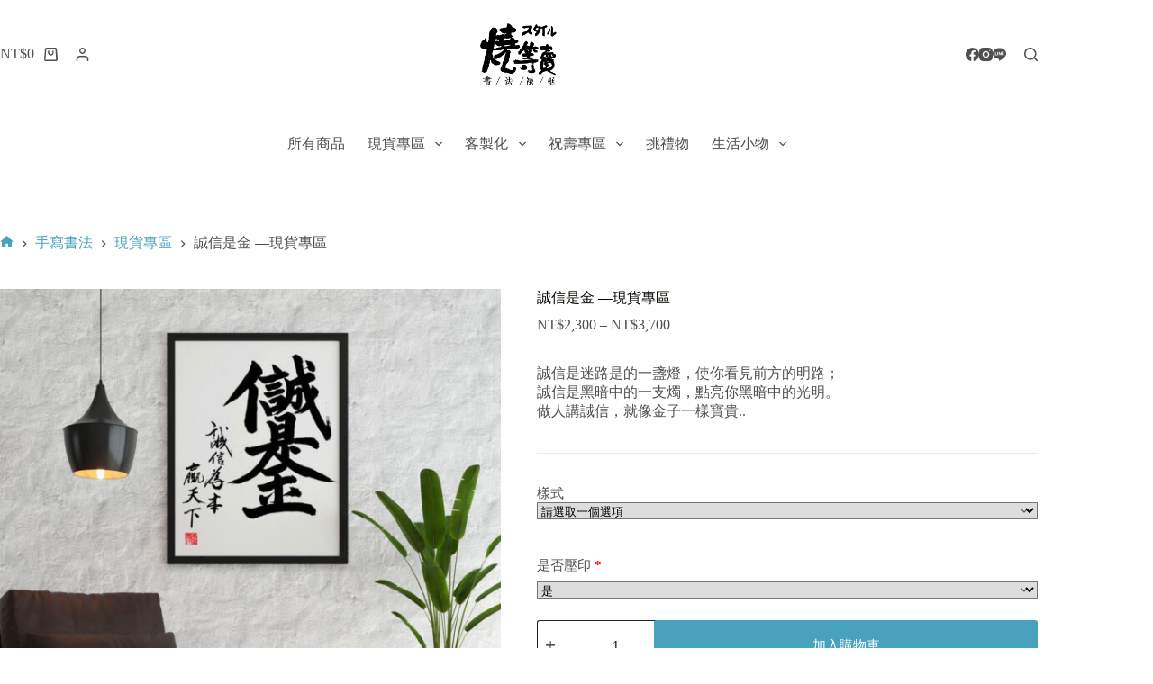

--- FILE ---
content_type: text/html; charset=UTF-8
request_url: https://shootingbuy.cc/shop/%E8%AA%A0%E4%BF%A1%E6%98%AF%E9%87%91/
body_size: 63069
content:
<!doctype html>
<html dir="ltr" lang="zh-TW" prefix="og: https://ogp.me/ns#">
<head>
	
	<meta charset="UTF-8">
	<meta name="viewport" content="width=device-width, initial-scale=1, maximum-scale=5, viewport-fit=cover">
	<link rel="profile" href="https://gmpg.org/xfn/11">

	<title>誠信是金 —現貨專區 - 燒等賣 祝壽供品｜客製書法｜雷射雕刻</title>
	<style>img:is([sizes="auto" i], [sizes^="auto," i]) { contain-intrinsic-size: 3000px 1500px }</style>
	
		<!-- All in One SEO 4.7.9.1 - aioseo.com -->
	<meta name="description" content="誠信是迷路是的一盞燈，使你看見前方的明路； 誠信是黑暗中的一支燭，點亮你黑暗中的光明。 做人講誠信，就像金子一樣寶貴.." />
	<meta name="robots" content="max-image-preview:large" />
	<link rel="canonical" href="https://shootingbuy.cc/shop/%e8%aa%a0%e4%bf%a1%e6%98%af%e9%87%91/" />
	<meta name="generator" content="All in One SEO (AIOSEO) 4.7.9.1" />
		<meta property="og:locale" content="zh_TW" />
		<meta property="og:site_name" content="燒等賣 - 祝壽供品｜客製書法｜雷射雕刻" />
		<meta property="og:type" content="article" />
		<meta property="og:title" content="誠信是金 —現貨專區 - 燒等賣 祝壽供品｜客製書法｜雷射雕刻" />
		<meta property="og:description" content="誠信是迷路是的一盞燈，使你看見前方的明路； 誠信是黑暗中的一支燭，點亮你黑暗中的光明。 做人講誠信，就像金子一樣寶貴.." />
		<meta property="og:url" content="https://shootingbuy.cc/shop/%e8%aa%a0%e4%bf%a1%e6%98%af%e9%87%91/" />
		<meta property="og:image" content="https://shootingbuy.cc/wp-content/uploads/2021/05/spot_10_01.jpg" />
		<meta property="og:image:secure_url" content="https://shootingbuy.cc/wp-content/uploads/2021/05/spot_10_01.jpg" />
		<meta property="og:image:width" content="900" />
		<meta property="og:image:height" content="900" />
		<meta property="article:published_time" content="2021-05-15T15:20:42+00:00" />
		<meta property="article:modified_time" content="2025-04-30T10:50:39+00:00" />
		<meta property="article:publisher" content="https://www.facebook.com/Shooting168" />
		<meta name="twitter:card" content="summary" />
		<meta name="twitter:title" content="誠信是金 —現貨專區 - 燒等賣 祝壽供品｜客製書法｜雷射雕刻" />
		<meta name="twitter:description" content="誠信是迷路是的一盞燈，使你看見前方的明路； 誠信是黑暗中的一支燭，點亮你黑暗中的光明。 做人講誠信，就像金子一樣寶貴.." />
		<meta name="twitter:image" content="https://shootingbuy.cc/wp-content/uploads/2021/05/spot_10_01.jpg" />
		<script type="application/ld+json" class="aioseo-schema">
			{"@context":"https:\/\/schema.org","@graph":[{"@type":"BreadcrumbList","@id":"https:\/\/shootingbuy.cc\/shop\/%e8%aa%a0%e4%bf%a1%e6%98%af%e9%87%91\/#breadcrumblist","itemListElement":[{"@type":"ListItem","@id":"https:\/\/shootingbuy.cc\/#listItem","position":1,"name":"\u4e3b\u9801","item":"https:\/\/shootingbuy.cc\/","nextItem":{"@type":"ListItem","@id":"https:\/\/shootingbuy.cc\/shop\/%e8%aa%a0%e4%bf%a1%e6%98%af%e9%87%91\/#listItem","name":"\u8aa0\u4fe1\u662f\u91d1 \u2014\u73fe\u8ca8\u5c08\u5340"}},{"@type":"ListItem","@id":"https:\/\/shootingbuy.cc\/shop\/%e8%aa%a0%e4%bf%a1%e6%98%af%e9%87%91\/#listItem","position":2,"name":"\u8aa0\u4fe1\u662f\u91d1 \u2014\u73fe\u8ca8\u5c08\u5340","previousItem":{"@type":"ListItem","@id":"https:\/\/shootingbuy.cc\/#listItem","name":"\u4e3b\u9801"}}]},{"@type":"ItemPage","@id":"https:\/\/shootingbuy.cc\/shop\/%e8%aa%a0%e4%bf%a1%e6%98%af%e9%87%91\/#itempage","url":"https:\/\/shootingbuy.cc\/shop\/%e8%aa%a0%e4%bf%a1%e6%98%af%e9%87%91\/","name":"\u8aa0\u4fe1\u662f\u91d1 \u2014\u73fe\u8ca8\u5c08\u5340 - \u71d2\u7b49\u8ce3 \u795d\u58fd\u4f9b\u54c1\uff5c\u5ba2\u88fd\u66f8\u6cd5\uff5c\u96f7\u5c04\u96d5\u523b","description":"\u8aa0\u4fe1\u662f\u8ff7\u8def\u662f\u7684\u4e00\u76de\u71c8\uff0c\u4f7f\u4f60\u770b\u898b\u524d\u65b9\u7684\u660e\u8def\uff1b \u8aa0\u4fe1\u662f\u9ed1\u6697\u4e2d\u7684\u4e00\u652f\u71ed\uff0c\u9ede\u4eae\u4f60\u9ed1\u6697\u4e2d\u7684\u5149\u660e\u3002 \u505a\u4eba\u8b1b\u8aa0\u4fe1\uff0c\u5c31\u50cf\u91d1\u5b50\u4e00\u6a23\u5bf6\u8cb4..","inLanguage":"zh-TW","isPartOf":{"@id":"https:\/\/shootingbuy.cc\/#website"},"breadcrumb":{"@id":"https:\/\/shootingbuy.cc\/shop\/%e8%aa%a0%e4%bf%a1%e6%98%af%e9%87%91\/#breadcrumblist"},"image":{"@type":"ImageObject","url":"https:\/\/shootingbuy.cc\/wp-content\/uploads\/2021\/05\/spot_10_01.jpg","@id":"https:\/\/shootingbuy.cc\/shop\/%e8%aa%a0%e4%bf%a1%e6%98%af%e9%87%91\/#mainImage","width":900,"height":900},"primaryImageOfPage":{"@id":"https:\/\/shootingbuy.cc\/shop\/%e8%aa%a0%e4%bf%a1%e6%98%af%e9%87%91\/#mainImage"},"datePublished":"2021-05-15T23:20:42+08:00","dateModified":"2025-04-30T18:50:39+08:00"},{"@type":"Organization","@id":"https:\/\/shootingbuy.cc\/#organization","name":"\u71d2\u7b49\u8ce3 ShootingBuy","description":"\u795d\u58fd\u4f9b\u54c1\uff5c\u5ba2\u88fd\u66f8\u6cd5\uff5c\u96f7\u5c04\u96d5\u523b","url":"https:\/\/shootingbuy.cc\/","telephone":"+886955633098","logo":{"@type":"ImageObject","url":"https:\/\/shootingbuy.cc\/wp-content\/uploads\/2021\/01\/2021Logo.png","@id":"https:\/\/shootingbuy.cc\/shop\/%e8%aa%a0%e4%bf%a1%e6%98%af%e9%87%91\/#organizationLogo","width":726,"height":598},"image":{"@id":"https:\/\/shootingbuy.cc\/shop\/%e8%aa%a0%e4%bf%a1%e6%98%af%e9%87%91\/#organizationLogo"},"sameAs":["https:\/\/www.facebook.com\/Shooting168","https:\/\/www.instagram.com\/shooting_buy8\/"]},{"@type":"WebSite","@id":"https:\/\/shootingbuy.cc\/#website","url":"https:\/\/shootingbuy.cc\/","name":"\u71d2\u7b49\u8ce3","description":"\u795d\u58fd\u4f9b\u54c1\uff5c\u5ba2\u88fd\u66f8\u6cd5\uff5c\u96f7\u5c04\u96d5\u523b","inLanguage":"zh-TW","publisher":{"@id":"https:\/\/shootingbuy.cc\/#organization"}}]}
		</script>
		<!-- All in One SEO -->

<script type="7665d308d78adaaf020df18b-text/javascript">window._wca = window._wca || [];</script>
<link rel='dns-prefetch' href='//stats.wp.com' />
<link rel='dns-prefetch' href='//www.googletagmanager.com' />
<link rel='dns-prefetch' href='//fonts.googleapis.com' />
<link rel='dns-prefetch' href='//jetpack.wordpress.com' />
<link rel='dns-prefetch' href='//s0.wp.com' />
<link rel='dns-prefetch' href='//public-api.wordpress.com' />
<link rel='dns-prefetch' href='//0.gravatar.com' />
<link rel='dns-prefetch' href='//1.gravatar.com' />
<link rel='dns-prefetch' href='//2.gravatar.com' />
<link rel='dns-prefetch' href='//pagead2.googlesyndication.com' />
<link rel='preconnect' href='//c0.wp.com' />
<link rel="alternate" type="application/rss+xml" title="訂閱《燒等賣》&raquo; 資訊提供" href="https://shootingbuy.cc/feed/" />
<link rel="alternate" type="application/rss+xml" title="訂閱《燒等賣》&raquo; 留言的資訊提供" href="https://shootingbuy.cc/comments/feed/" />
<link rel='stylesheet' id='blocksy-dynamic-global-css' href='https://shootingbuy.cc/wp-content/uploads/blocksy/css/global.css?ver=02995' media='all' />
<link rel='stylesheet' id='wp-block-library-css' href='https://c0.wp.com/c/6.7.4/wp-includes/css/dist/block-library/style.min.css' media='all' />
<link rel='stylesheet' id='ugb-style-css-v2-css' href='https://shootingbuy.cc/wp-content/plugins/stackable-ultimate-gutenberg-blocks/dist/deprecated/frontend_blocks_deprecated_v2.css?ver=3.14.2' media='all' />
<style id='ugb-style-css-v2-inline-css'>
:root {--stk-block-width-default-detected: 1400px;}
:root {
			--content-width: 1400px;
		}
</style>
<link rel='stylesheet' id='mediaelement-css' href='https://c0.wp.com/c/6.7.4/wp-includes/js/mediaelement/mediaelementplayer-legacy.min.css' media='all' />
<link rel='stylesheet' id='wp-mediaelement-css' href='https://c0.wp.com/c/6.7.4/wp-includes/js/mediaelement/wp-mediaelement.min.css' media='all' />
<style id='jetpack-sharing-buttons-style-inline-css'>
.jetpack-sharing-buttons__services-list{display:flex;flex-direction:row;flex-wrap:wrap;gap:0;list-style-type:none;margin:5px;padding:0}.jetpack-sharing-buttons__services-list.has-small-icon-size{font-size:12px}.jetpack-sharing-buttons__services-list.has-normal-icon-size{font-size:16px}.jetpack-sharing-buttons__services-list.has-large-icon-size{font-size:24px}.jetpack-sharing-buttons__services-list.has-huge-icon-size{font-size:36px}@media print{.jetpack-sharing-buttons__services-list{display:none!important}}.editor-styles-wrapper .wp-block-jetpack-sharing-buttons{gap:0;padding-inline-start:0}ul.jetpack-sharing-buttons__services-list.has-background{padding:1.25em 2.375em}
</style>
<style id='global-styles-inline-css'>
:root{--wp--preset--aspect-ratio--square: 1;--wp--preset--aspect-ratio--4-3: 4/3;--wp--preset--aspect-ratio--3-4: 3/4;--wp--preset--aspect-ratio--3-2: 3/2;--wp--preset--aspect-ratio--2-3: 2/3;--wp--preset--aspect-ratio--16-9: 16/9;--wp--preset--aspect-ratio--9-16: 9/16;--wp--preset--color--black: #000000;--wp--preset--color--cyan-bluish-gray: #abb8c3;--wp--preset--color--white: #ffffff;--wp--preset--color--pale-pink: #f78da7;--wp--preset--color--vivid-red: #cf2e2e;--wp--preset--color--luminous-vivid-orange: #ff6900;--wp--preset--color--luminous-vivid-amber: #fcb900;--wp--preset--color--light-green-cyan: #7bdcb5;--wp--preset--color--vivid-green-cyan: #00d084;--wp--preset--color--pale-cyan-blue: #8ed1fc;--wp--preset--color--vivid-cyan-blue: #0693e3;--wp--preset--color--vivid-purple: #9b51e0;--wp--preset--color--palette-color-1: var(--theme-palette-color-1, #48a1bd);--wp--preset--color--palette-color-2: var(--theme-palette-color-2, #48bfc3);--wp--preset--color--palette-color-3: var(--theme-palette-color-3, #4f4f4f);--wp--preset--color--palette-color-4: var(--theme-palette-color-4, #0a0500);--wp--preset--color--palette-color-5: var(--theme-palette-color-5, #EBEBEB);--wp--preset--color--palette-color-6: var(--theme-palette-color-6, #F5F5F5);--wp--preset--color--palette-color-7: var(--theme-palette-color-7, #ffffff);--wp--preset--color--palette-color-8: var(--theme-palette-color-8, #ffffff);--wp--preset--gradient--vivid-cyan-blue-to-vivid-purple: linear-gradient(135deg,rgba(6,147,227,1) 0%,rgb(155,81,224) 100%);--wp--preset--gradient--light-green-cyan-to-vivid-green-cyan: linear-gradient(135deg,rgb(122,220,180) 0%,rgb(0,208,130) 100%);--wp--preset--gradient--luminous-vivid-amber-to-luminous-vivid-orange: linear-gradient(135deg,rgba(252,185,0,1) 0%,rgba(255,105,0,1) 100%);--wp--preset--gradient--luminous-vivid-orange-to-vivid-red: linear-gradient(135deg,rgba(255,105,0,1) 0%,rgb(207,46,46) 100%);--wp--preset--gradient--very-light-gray-to-cyan-bluish-gray: linear-gradient(135deg,rgb(238,238,238) 0%,rgb(169,184,195) 100%);--wp--preset--gradient--cool-to-warm-spectrum: linear-gradient(135deg,rgb(74,234,220) 0%,rgb(151,120,209) 20%,rgb(207,42,186) 40%,rgb(238,44,130) 60%,rgb(251,105,98) 80%,rgb(254,248,76) 100%);--wp--preset--gradient--blush-light-purple: linear-gradient(135deg,rgb(255,206,236) 0%,rgb(152,150,240) 100%);--wp--preset--gradient--blush-bordeaux: linear-gradient(135deg,rgb(254,205,165) 0%,rgb(254,45,45) 50%,rgb(107,0,62) 100%);--wp--preset--gradient--luminous-dusk: linear-gradient(135deg,rgb(255,203,112) 0%,rgb(199,81,192) 50%,rgb(65,88,208) 100%);--wp--preset--gradient--pale-ocean: linear-gradient(135deg,rgb(255,245,203) 0%,rgb(182,227,212) 50%,rgb(51,167,181) 100%);--wp--preset--gradient--electric-grass: linear-gradient(135deg,rgb(202,248,128) 0%,rgb(113,206,126) 100%);--wp--preset--gradient--midnight: linear-gradient(135deg,rgb(2,3,129) 0%,rgb(40,116,252) 100%);--wp--preset--gradient--juicy-peach: linear-gradient(to right, #ffecd2 0%, #fcb69f 100%);--wp--preset--gradient--young-passion: linear-gradient(to right, #ff8177 0%, #ff867a 0%, #ff8c7f 21%, #f99185 52%, #cf556c 78%, #b12a5b 100%);--wp--preset--gradient--true-sunset: linear-gradient(to right, #fa709a 0%, #fee140 100%);--wp--preset--gradient--morpheus-den: linear-gradient(to top, #30cfd0 0%, #330867 100%);--wp--preset--gradient--plum-plate: linear-gradient(135deg, #667eea 0%, #764ba2 100%);--wp--preset--gradient--aqua-splash: linear-gradient(15deg, #13547a 0%, #80d0c7 100%);--wp--preset--gradient--love-kiss: linear-gradient(to top, #ff0844 0%, #ffb199 100%);--wp--preset--gradient--new-retrowave: linear-gradient(to top, #3b41c5 0%, #a981bb 49%, #ffc8a9 100%);--wp--preset--gradient--plum-bath: linear-gradient(to top, #cc208e 0%, #6713d2 100%);--wp--preset--gradient--high-flight: linear-gradient(to right, #0acffe 0%, #495aff 100%);--wp--preset--gradient--teen-party: linear-gradient(-225deg, #FF057C 0%, #8D0B93 50%, #321575 100%);--wp--preset--gradient--fabled-sunset: linear-gradient(-225deg, #231557 0%, #44107A 29%, #FF1361 67%, #FFF800 100%);--wp--preset--gradient--arielle-smile: radial-gradient(circle 248px at center, #16d9e3 0%, #30c7ec 47%, #46aef7 100%);--wp--preset--gradient--itmeo-branding: linear-gradient(180deg, #2af598 0%, #009efd 100%);--wp--preset--gradient--deep-blue: linear-gradient(to right, #6a11cb 0%, #2575fc 100%);--wp--preset--gradient--strong-bliss: linear-gradient(to right, #f78ca0 0%, #f9748f 19%, #fd868c 60%, #fe9a8b 100%);--wp--preset--gradient--sweet-period: linear-gradient(to top, #3f51b1 0%, #5a55ae 13%, #7b5fac 25%, #8f6aae 38%, #a86aa4 50%, #cc6b8e 62%, #f18271 75%, #f3a469 87%, #f7c978 100%);--wp--preset--gradient--purple-division: linear-gradient(to top, #7028e4 0%, #e5b2ca 100%);--wp--preset--gradient--cold-evening: linear-gradient(to top, #0c3483 0%, #a2b6df 100%, #6b8cce 100%, #a2b6df 100%);--wp--preset--gradient--mountain-rock: linear-gradient(to right, #868f96 0%, #596164 100%);--wp--preset--gradient--desert-hump: linear-gradient(to top, #c79081 0%, #dfa579 100%);--wp--preset--gradient--ethernal-constance: linear-gradient(to top, #09203f 0%, #537895 100%);--wp--preset--gradient--happy-memories: linear-gradient(-60deg, #ff5858 0%, #f09819 100%);--wp--preset--gradient--grown-early: linear-gradient(to top, #0ba360 0%, #3cba92 100%);--wp--preset--gradient--morning-salad: linear-gradient(-225deg, #B7F8DB 0%, #50A7C2 100%);--wp--preset--gradient--night-call: linear-gradient(-225deg, #AC32E4 0%, #7918F2 48%, #4801FF 100%);--wp--preset--gradient--mind-crawl: linear-gradient(-225deg, #473B7B 0%, #3584A7 51%, #30D2BE 100%);--wp--preset--gradient--angel-care: linear-gradient(-225deg, #FFE29F 0%, #FFA99F 48%, #FF719A 100%);--wp--preset--gradient--juicy-cake: linear-gradient(to top, #e14fad 0%, #f9d423 100%);--wp--preset--gradient--rich-metal: linear-gradient(to right, #d7d2cc 0%, #304352 100%);--wp--preset--gradient--mole-hall: linear-gradient(-20deg, #616161 0%, #9bc5c3 100%);--wp--preset--gradient--cloudy-knoxville: linear-gradient(120deg, #fdfbfb 0%, #ebedee 100%);--wp--preset--gradient--soft-grass: linear-gradient(to top, #c1dfc4 0%, #deecdd 100%);--wp--preset--gradient--saint-petersburg: linear-gradient(135deg, #f5f7fa 0%, #c3cfe2 100%);--wp--preset--gradient--everlasting-sky: linear-gradient(135deg, #fdfcfb 0%, #e2d1c3 100%);--wp--preset--gradient--kind-steel: linear-gradient(-20deg, #e9defa 0%, #fbfcdb 100%);--wp--preset--gradient--over-sun: linear-gradient(60deg, #abecd6 0%, #fbed96 100%);--wp--preset--gradient--premium-white: linear-gradient(to top, #d5d4d0 0%, #d5d4d0 1%, #eeeeec 31%, #efeeec 75%, #e9e9e7 100%);--wp--preset--gradient--clean-mirror: linear-gradient(45deg, #93a5cf 0%, #e4efe9 100%);--wp--preset--gradient--wild-apple: linear-gradient(to top, #d299c2 0%, #fef9d7 100%);--wp--preset--gradient--snow-again: linear-gradient(to top, #e6e9f0 0%, #eef1f5 100%);--wp--preset--gradient--confident-cloud: linear-gradient(to top, #dad4ec 0%, #dad4ec 1%, #f3e7e9 100%);--wp--preset--gradient--glass-water: linear-gradient(to top, #dfe9f3 0%, white 100%);--wp--preset--gradient--perfect-white: linear-gradient(-225deg, #E3FDF5 0%, #FFE6FA 100%);--wp--preset--font-size--small: 13px;--wp--preset--font-size--medium: 20px;--wp--preset--font-size--large: clamp(22px, 1.375rem + ((1vw - 3.2px) * 0.625), 30px);--wp--preset--font-size--x-large: clamp(30px, 1.875rem + ((1vw - 3.2px) * 1.563), 50px);--wp--preset--font-size--xx-large: clamp(45px, 2.813rem + ((1vw - 3.2px) * 2.734), 80px);--wp--preset--font-family--inter: "Inter", sans-serif;--wp--preset--font-family--cardo: Cardo;--wp--preset--spacing--20: 0.44rem;--wp--preset--spacing--30: 0.67rem;--wp--preset--spacing--40: 1rem;--wp--preset--spacing--50: 1.5rem;--wp--preset--spacing--60: 2.25rem;--wp--preset--spacing--70: 3.38rem;--wp--preset--spacing--80: 5.06rem;--wp--preset--shadow--natural: 6px 6px 9px rgba(0, 0, 0, 0.2);--wp--preset--shadow--deep: 12px 12px 50px rgba(0, 0, 0, 0.4);--wp--preset--shadow--sharp: 6px 6px 0px rgba(0, 0, 0, 0.2);--wp--preset--shadow--outlined: 6px 6px 0px -3px rgba(255, 255, 255, 1), 6px 6px rgba(0, 0, 0, 1);--wp--preset--shadow--crisp: 6px 6px 0px rgba(0, 0, 0, 1);}:root { --wp--style--global--content-size: var(--theme-block-max-width);--wp--style--global--wide-size: var(--theme-block-wide-max-width); }:where(body) { margin: 0; }.wp-site-blocks > .alignleft { float: left; margin-right: 2em; }.wp-site-blocks > .alignright { float: right; margin-left: 2em; }.wp-site-blocks > .aligncenter { justify-content: center; margin-left: auto; margin-right: auto; }:where(.wp-site-blocks) > * { margin-block-start: var(--theme-content-spacing); margin-block-end: 0; }:where(.wp-site-blocks) > :first-child { margin-block-start: 0; }:where(.wp-site-blocks) > :last-child { margin-block-end: 0; }:root { --wp--style--block-gap: var(--theme-content-spacing); }:root :where(.is-layout-flow) > :first-child{margin-block-start: 0;}:root :where(.is-layout-flow) > :last-child{margin-block-end: 0;}:root :where(.is-layout-flow) > *{margin-block-start: var(--theme-content-spacing);margin-block-end: 0;}:root :where(.is-layout-constrained) > :first-child{margin-block-start: 0;}:root :where(.is-layout-constrained) > :last-child{margin-block-end: 0;}:root :where(.is-layout-constrained) > *{margin-block-start: var(--theme-content-spacing);margin-block-end: 0;}:root :where(.is-layout-flex){gap: var(--theme-content-spacing);}:root :where(.is-layout-grid){gap: var(--theme-content-spacing);}.is-layout-flow > .alignleft{float: left;margin-inline-start: 0;margin-inline-end: 2em;}.is-layout-flow > .alignright{float: right;margin-inline-start: 2em;margin-inline-end: 0;}.is-layout-flow > .aligncenter{margin-left: auto !important;margin-right: auto !important;}.is-layout-constrained > .alignleft{float: left;margin-inline-start: 0;margin-inline-end: 2em;}.is-layout-constrained > .alignright{float: right;margin-inline-start: 2em;margin-inline-end: 0;}.is-layout-constrained > .aligncenter{margin-left: auto !important;margin-right: auto !important;}.is-layout-constrained > :where(:not(.alignleft):not(.alignright):not(.alignfull)){max-width: var(--wp--style--global--content-size);margin-left: auto !important;margin-right: auto !important;}.is-layout-constrained > .alignwide{max-width: var(--wp--style--global--wide-size);}body .is-layout-flex{display: flex;}.is-layout-flex{flex-wrap: wrap;align-items: center;}.is-layout-flex > :is(*, div){margin: 0;}body .is-layout-grid{display: grid;}.is-layout-grid > :is(*, div){margin: 0;}body{padding-top: 0px;padding-right: 0px;padding-bottom: 0px;padding-left: 0px;}.has-black-color{color: var(--wp--preset--color--black) !important;}.has-cyan-bluish-gray-color{color: var(--wp--preset--color--cyan-bluish-gray) !important;}.has-white-color{color: var(--wp--preset--color--white) !important;}.has-pale-pink-color{color: var(--wp--preset--color--pale-pink) !important;}.has-vivid-red-color{color: var(--wp--preset--color--vivid-red) !important;}.has-luminous-vivid-orange-color{color: var(--wp--preset--color--luminous-vivid-orange) !important;}.has-luminous-vivid-amber-color{color: var(--wp--preset--color--luminous-vivid-amber) !important;}.has-light-green-cyan-color{color: var(--wp--preset--color--light-green-cyan) !important;}.has-vivid-green-cyan-color{color: var(--wp--preset--color--vivid-green-cyan) !important;}.has-pale-cyan-blue-color{color: var(--wp--preset--color--pale-cyan-blue) !important;}.has-vivid-cyan-blue-color{color: var(--wp--preset--color--vivid-cyan-blue) !important;}.has-vivid-purple-color{color: var(--wp--preset--color--vivid-purple) !important;}.has-palette-color-1-color{color: var(--wp--preset--color--palette-color-1) !important;}.has-palette-color-2-color{color: var(--wp--preset--color--palette-color-2) !important;}.has-palette-color-3-color{color: var(--wp--preset--color--palette-color-3) !important;}.has-palette-color-4-color{color: var(--wp--preset--color--palette-color-4) !important;}.has-palette-color-5-color{color: var(--wp--preset--color--palette-color-5) !important;}.has-palette-color-6-color{color: var(--wp--preset--color--palette-color-6) !important;}.has-palette-color-7-color{color: var(--wp--preset--color--palette-color-7) !important;}.has-palette-color-8-color{color: var(--wp--preset--color--palette-color-8) !important;}.has-black-background-color{background-color: var(--wp--preset--color--black) !important;}.has-cyan-bluish-gray-background-color{background-color: var(--wp--preset--color--cyan-bluish-gray) !important;}.has-white-background-color{background-color: var(--wp--preset--color--white) !important;}.has-pale-pink-background-color{background-color: var(--wp--preset--color--pale-pink) !important;}.has-vivid-red-background-color{background-color: var(--wp--preset--color--vivid-red) !important;}.has-luminous-vivid-orange-background-color{background-color: var(--wp--preset--color--luminous-vivid-orange) !important;}.has-luminous-vivid-amber-background-color{background-color: var(--wp--preset--color--luminous-vivid-amber) !important;}.has-light-green-cyan-background-color{background-color: var(--wp--preset--color--light-green-cyan) !important;}.has-vivid-green-cyan-background-color{background-color: var(--wp--preset--color--vivid-green-cyan) !important;}.has-pale-cyan-blue-background-color{background-color: var(--wp--preset--color--pale-cyan-blue) !important;}.has-vivid-cyan-blue-background-color{background-color: var(--wp--preset--color--vivid-cyan-blue) !important;}.has-vivid-purple-background-color{background-color: var(--wp--preset--color--vivid-purple) !important;}.has-palette-color-1-background-color{background-color: var(--wp--preset--color--palette-color-1) !important;}.has-palette-color-2-background-color{background-color: var(--wp--preset--color--palette-color-2) !important;}.has-palette-color-3-background-color{background-color: var(--wp--preset--color--palette-color-3) !important;}.has-palette-color-4-background-color{background-color: var(--wp--preset--color--palette-color-4) !important;}.has-palette-color-5-background-color{background-color: var(--wp--preset--color--palette-color-5) !important;}.has-palette-color-6-background-color{background-color: var(--wp--preset--color--palette-color-6) !important;}.has-palette-color-7-background-color{background-color: var(--wp--preset--color--palette-color-7) !important;}.has-palette-color-8-background-color{background-color: var(--wp--preset--color--palette-color-8) !important;}.has-black-border-color{border-color: var(--wp--preset--color--black) !important;}.has-cyan-bluish-gray-border-color{border-color: var(--wp--preset--color--cyan-bluish-gray) !important;}.has-white-border-color{border-color: var(--wp--preset--color--white) !important;}.has-pale-pink-border-color{border-color: var(--wp--preset--color--pale-pink) !important;}.has-vivid-red-border-color{border-color: var(--wp--preset--color--vivid-red) !important;}.has-luminous-vivid-orange-border-color{border-color: var(--wp--preset--color--luminous-vivid-orange) !important;}.has-luminous-vivid-amber-border-color{border-color: var(--wp--preset--color--luminous-vivid-amber) !important;}.has-light-green-cyan-border-color{border-color: var(--wp--preset--color--light-green-cyan) !important;}.has-vivid-green-cyan-border-color{border-color: var(--wp--preset--color--vivid-green-cyan) !important;}.has-pale-cyan-blue-border-color{border-color: var(--wp--preset--color--pale-cyan-blue) !important;}.has-vivid-cyan-blue-border-color{border-color: var(--wp--preset--color--vivid-cyan-blue) !important;}.has-vivid-purple-border-color{border-color: var(--wp--preset--color--vivid-purple) !important;}.has-palette-color-1-border-color{border-color: var(--wp--preset--color--palette-color-1) !important;}.has-palette-color-2-border-color{border-color: var(--wp--preset--color--palette-color-2) !important;}.has-palette-color-3-border-color{border-color: var(--wp--preset--color--palette-color-3) !important;}.has-palette-color-4-border-color{border-color: var(--wp--preset--color--palette-color-4) !important;}.has-palette-color-5-border-color{border-color: var(--wp--preset--color--palette-color-5) !important;}.has-palette-color-6-border-color{border-color: var(--wp--preset--color--palette-color-6) !important;}.has-palette-color-7-border-color{border-color: var(--wp--preset--color--palette-color-7) !important;}.has-palette-color-8-border-color{border-color: var(--wp--preset--color--palette-color-8) !important;}.has-vivid-cyan-blue-to-vivid-purple-gradient-background{background: var(--wp--preset--gradient--vivid-cyan-blue-to-vivid-purple) !important;}.has-light-green-cyan-to-vivid-green-cyan-gradient-background{background: var(--wp--preset--gradient--light-green-cyan-to-vivid-green-cyan) !important;}.has-luminous-vivid-amber-to-luminous-vivid-orange-gradient-background{background: var(--wp--preset--gradient--luminous-vivid-amber-to-luminous-vivid-orange) !important;}.has-luminous-vivid-orange-to-vivid-red-gradient-background{background: var(--wp--preset--gradient--luminous-vivid-orange-to-vivid-red) !important;}.has-very-light-gray-to-cyan-bluish-gray-gradient-background{background: var(--wp--preset--gradient--very-light-gray-to-cyan-bluish-gray) !important;}.has-cool-to-warm-spectrum-gradient-background{background: var(--wp--preset--gradient--cool-to-warm-spectrum) !important;}.has-blush-light-purple-gradient-background{background: var(--wp--preset--gradient--blush-light-purple) !important;}.has-blush-bordeaux-gradient-background{background: var(--wp--preset--gradient--blush-bordeaux) !important;}.has-luminous-dusk-gradient-background{background: var(--wp--preset--gradient--luminous-dusk) !important;}.has-pale-ocean-gradient-background{background: var(--wp--preset--gradient--pale-ocean) !important;}.has-electric-grass-gradient-background{background: var(--wp--preset--gradient--electric-grass) !important;}.has-midnight-gradient-background{background: var(--wp--preset--gradient--midnight) !important;}.has-juicy-peach-gradient-background{background: var(--wp--preset--gradient--juicy-peach) !important;}.has-young-passion-gradient-background{background: var(--wp--preset--gradient--young-passion) !important;}.has-true-sunset-gradient-background{background: var(--wp--preset--gradient--true-sunset) !important;}.has-morpheus-den-gradient-background{background: var(--wp--preset--gradient--morpheus-den) !important;}.has-plum-plate-gradient-background{background: var(--wp--preset--gradient--plum-plate) !important;}.has-aqua-splash-gradient-background{background: var(--wp--preset--gradient--aqua-splash) !important;}.has-love-kiss-gradient-background{background: var(--wp--preset--gradient--love-kiss) !important;}.has-new-retrowave-gradient-background{background: var(--wp--preset--gradient--new-retrowave) !important;}.has-plum-bath-gradient-background{background: var(--wp--preset--gradient--plum-bath) !important;}.has-high-flight-gradient-background{background: var(--wp--preset--gradient--high-flight) !important;}.has-teen-party-gradient-background{background: var(--wp--preset--gradient--teen-party) !important;}.has-fabled-sunset-gradient-background{background: var(--wp--preset--gradient--fabled-sunset) !important;}.has-arielle-smile-gradient-background{background: var(--wp--preset--gradient--arielle-smile) !important;}.has-itmeo-branding-gradient-background{background: var(--wp--preset--gradient--itmeo-branding) !important;}.has-deep-blue-gradient-background{background: var(--wp--preset--gradient--deep-blue) !important;}.has-strong-bliss-gradient-background{background: var(--wp--preset--gradient--strong-bliss) !important;}.has-sweet-period-gradient-background{background: var(--wp--preset--gradient--sweet-period) !important;}.has-purple-division-gradient-background{background: var(--wp--preset--gradient--purple-division) !important;}.has-cold-evening-gradient-background{background: var(--wp--preset--gradient--cold-evening) !important;}.has-mountain-rock-gradient-background{background: var(--wp--preset--gradient--mountain-rock) !important;}.has-desert-hump-gradient-background{background: var(--wp--preset--gradient--desert-hump) !important;}.has-ethernal-constance-gradient-background{background: var(--wp--preset--gradient--ethernal-constance) !important;}.has-happy-memories-gradient-background{background: var(--wp--preset--gradient--happy-memories) !important;}.has-grown-early-gradient-background{background: var(--wp--preset--gradient--grown-early) !important;}.has-morning-salad-gradient-background{background: var(--wp--preset--gradient--morning-salad) !important;}.has-night-call-gradient-background{background: var(--wp--preset--gradient--night-call) !important;}.has-mind-crawl-gradient-background{background: var(--wp--preset--gradient--mind-crawl) !important;}.has-angel-care-gradient-background{background: var(--wp--preset--gradient--angel-care) !important;}.has-juicy-cake-gradient-background{background: var(--wp--preset--gradient--juicy-cake) !important;}.has-rich-metal-gradient-background{background: var(--wp--preset--gradient--rich-metal) !important;}.has-mole-hall-gradient-background{background: var(--wp--preset--gradient--mole-hall) !important;}.has-cloudy-knoxville-gradient-background{background: var(--wp--preset--gradient--cloudy-knoxville) !important;}.has-soft-grass-gradient-background{background: var(--wp--preset--gradient--soft-grass) !important;}.has-saint-petersburg-gradient-background{background: var(--wp--preset--gradient--saint-petersburg) !important;}.has-everlasting-sky-gradient-background{background: var(--wp--preset--gradient--everlasting-sky) !important;}.has-kind-steel-gradient-background{background: var(--wp--preset--gradient--kind-steel) !important;}.has-over-sun-gradient-background{background: var(--wp--preset--gradient--over-sun) !important;}.has-premium-white-gradient-background{background: var(--wp--preset--gradient--premium-white) !important;}.has-clean-mirror-gradient-background{background: var(--wp--preset--gradient--clean-mirror) !important;}.has-wild-apple-gradient-background{background: var(--wp--preset--gradient--wild-apple) !important;}.has-snow-again-gradient-background{background: var(--wp--preset--gradient--snow-again) !important;}.has-confident-cloud-gradient-background{background: var(--wp--preset--gradient--confident-cloud) !important;}.has-glass-water-gradient-background{background: var(--wp--preset--gradient--glass-water) !important;}.has-perfect-white-gradient-background{background: var(--wp--preset--gradient--perfect-white) !important;}.has-small-font-size{font-size: var(--wp--preset--font-size--small) !important;}.has-medium-font-size{font-size: var(--wp--preset--font-size--medium) !important;}.has-large-font-size{font-size: var(--wp--preset--font-size--large) !important;}.has-x-large-font-size{font-size: var(--wp--preset--font-size--x-large) !important;}.has-xx-large-font-size{font-size: var(--wp--preset--font-size--xx-large) !important;}.has-inter-font-family{font-family: var(--wp--preset--font-family--inter) !important;}.has-cardo-font-family{font-family: var(--wp--preset--font-family--cardo) !important;}
:root :where(.wp-block-pullquote){font-size: clamp(0.984em, 0.984rem + ((1vw - 0.2em) * 0.645), 1.5em);line-height: 1.6;}
</style>
<style id='woocommerce-inline-inline-css'>
.woocommerce form .form-row .required { visibility: visible; }
</style>
<link rel='stylesheet' id='fpf_front-css' href='https://shootingbuy.cc/wp-content/plugins/flexible-product-fields/assets/css/front.min.css?ver=2.8.0.69' media='all' />
<link rel='stylesheet' id='fpf_new_front-css' href='https://shootingbuy.cc/wp-content/plugins/flexible-product-fields/assets/css/new-front.css?ver=2.8.0.69' media='all' />
<link rel='stylesheet' id='brands-styles-css' href='https://c0.wp.com/p/woocommerce/9.6.3/assets/css/brands.css' media='all' />
<link rel='stylesheet' id='ct-main-styles-css' href='https://shootingbuy.cc/wp-content/themes/blocksy/static/bundle/main.min.css?ver=2.0.89' media='all' />
<link rel='stylesheet' id='ct-woocommerce-styles-css' href='https://shootingbuy.cc/wp-content/themes/blocksy/static/bundle/woocommerce.min.css?ver=2.0.89' media='all' />
<style type="text/css">@font-face {font-family:Noto Sans;font-style:normal;font-weight:400;src:url(/cf-fonts/v/noto-sans/5.0.18/greek/wght/normal.woff2);unicode-range:U+0370-03FF;font-display:swap;}@font-face {font-family:Noto Sans;font-style:normal;font-weight:400;src:url(/cf-fonts/v/noto-sans/5.0.18/latin/wght/normal.woff2);unicode-range:U+0000-00FF,U+0131,U+0152-0153,U+02BB-02BC,U+02C6,U+02DA,U+02DC,U+0304,U+0308,U+0329,U+2000-206F,U+2074,U+20AC,U+2122,U+2191,U+2193,U+2212,U+2215,U+FEFF,U+FFFD;font-display:swap;}@font-face {font-family:Noto Sans;font-style:normal;font-weight:400;src:url(/cf-fonts/v/noto-sans/5.0.18/latin-ext/wght/normal.woff2);unicode-range:U+0100-02AF,U+0304,U+0308,U+0329,U+1E00-1E9F,U+1EF2-1EFF,U+2020,U+20A0-20AB,U+20AD-20CF,U+2113,U+2C60-2C7F,U+A720-A7FF;font-display:swap;}@font-face {font-family:Noto Sans;font-style:normal;font-weight:400;src:url(/cf-fonts/v/noto-sans/5.0.18/vietnamese/wght/normal.woff2);unicode-range:U+0102-0103,U+0110-0111,U+0128-0129,U+0168-0169,U+01A0-01A1,U+01AF-01B0,U+0300-0301,U+0303-0304,U+0308-0309,U+0323,U+0329,U+1EA0-1EF9,U+20AB;font-display:swap;}@font-face {font-family:Noto Sans;font-style:normal;font-weight:400;src:url(/cf-fonts/v/noto-sans/5.0.18/cyrillic/wght/normal.woff2);unicode-range:U+0301,U+0400-045F,U+0490-0491,U+04B0-04B1,U+2116;font-display:swap;}@font-face {font-family:Noto Sans;font-style:normal;font-weight:400;src:url(/cf-fonts/v/noto-sans/5.0.18/greek-ext/wght/normal.woff2);unicode-range:U+1F00-1FFF;font-display:swap;}@font-face {font-family:Noto Sans;font-style:normal;font-weight:400;src:url(/cf-fonts/v/noto-sans/5.0.18/devanagari/wght/normal.woff2);unicode-range:U+0900-097F,U+1CD0-1CF9,U+200C-200D,U+20A8,U+20B9,U+25CC,U+A830-A839,U+A8E0-A8FF;font-display:swap;}@font-face {font-family:Noto Sans;font-style:normal;font-weight:400;src:url(/cf-fonts/v/noto-sans/5.0.18/cyrillic-ext/wght/normal.woff2);unicode-range:U+0460-052F,U+1C80-1C88,U+20B4,U+2DE0-2DFF,U+A640-A69F,U+FE2E-FE2F;font-display:swap;}@font-face {font-family:Noto Sans;font-style:normal;font-weight:500;src:url(/cf-fonts/v/noto-sans/5.0.18/cyrillic/wght/normal.woff2);unicode-range:U+0301,U+0400-045F,U+0490-0491,U+04B0-04B1,U+2116;font-display:swap;}@font-face {font-family:Noto Sans;font-style:normal;font-weight:500;src:url(/cf-fonts/v/noto-sans/5.0.18/cyrillic-ext/wght/normal.woff2);unicode-range:U+0460-052F,U+1C80-1C88,U+20B4,U+2DE0-2DFF,U+A640-A69F,U+FE2E-FE2F;font-display:swap;}@font-face {font-family:Noto Sans;font-style:normal;font-weight:500;src:url(/cf-fonts/v/noto-sans/5.0.18/greek/wght/normal.woff2);unicode-range:U+0370-03FF;font-display:swap;}@font-face {font-family:Noto Sans;font-style:normal;font-weight:500;src:url(/cf-fonts/v/noto-sans/5.0.18/latin/wght/normal.woff2);unicode-range:U+0000-00FF,U+0131,U+0152-0153,U+02BB-02BC,U+02C6,U+02DA,U+02DC,U+0304,U+0308,U+0329,U+2000-206F,U+2074,U+20AC,U+2122,U+2191,U+2193,U+2212,U+2215,U+FEFF,U+FFFD;font-display:swap;}@font-face {font-family:Noto Sans;font-style:normal;font-weight:500;src:url(/cf-fonts/v/noto-sans/5.0.18/greek-ext/wght/normal.woff2);unicode-range:U+1F00-1FFF;font-display:swap;}@font-face {font-family:Noto Sans;font-style:normal;font-weight:500;src:url(/cf-fonts/v/noto-sans/5.0.18/devanagari/wght/normal.woff2);unicode-range:U+0900-097F,U+1CD0-1CF9,U+200C-200D,U+20A8,U+20B9,U+25CC,U+A830-A839,U+A8E0-A8FF;font-display:swap;}@font-face {font-family:Noto Sans;font-style:normal;font-weight:500;src:url(/cf-fonts/v/noto-sans/5.0.18/vietnamese/wght/normal.woff2);unicode-range:U+0102-0103,U+0110-0111,U+0128-0129,U+0168-0169,U+01A0-01A1,U+01AF-01B0,U+0300-0301,U+0303-0304,U+0308-0309,U+0323,U+0329,U+1EA0-1EF9,U+20AB;font-display:swap;}@font-face {font-family:Noto Sans;font-style:normal;font-weight:500;src:url(/cf-fonts/v/noto-sans/5.0.18/latin-ext/wght/normal.woff2);unicode-range:U+0100-02AF,U+0304,U+0308,U+0329,U+1E00-1E9F,U+1EF2-1EFF,U+2020,U+20A0-20AB,U+20AD-20CF,U+2113,U+2C60-2C7F,U+A720-A7FF;font-display:swap;}@font-face {font-family:Noto Sans;font-style:normal;font-weight:600;src:url(/cf-fonts/v/noto-sans/5.0.18/greek-ext/wght/normal.woff2);unicode-range:U+1F00-1FFF;font-display:swap;}@font-face {font-family:Noto Sans;font-style:normal;font-weight:600;src:url(/cf-fonts/v/noto-sans/5.0.18/cyrillic/wght/normal.woff2);unicode-range:U+0301,U+0400-045F,U+0490-0491,U+04B0-04B1,U+2116;font-display:swap;}@font-face {font-family:Noto Sans;font-style:normal;font-weight:600;src:url(/cf-fonts/v/noto-sans/5.0.18/cyrillic-ext/wght/normal.woff2);unicode-range:U+0460-052F,U+1C80-1C88,U+20B4,U+2DE0-2DFF,U+A640-A69F,U+FE2E-FE2F;font-display:swap;}@font-face {font-family:Noto Sans;font-style:normal;font-weight:600;src:url(/cf-fonts/v/noto-sans/5.0.18/greek/wght/normal.woff2);unicode-range:U+0370-03FF;font-display:swap;}@font-face {font-family:Noto Sans;font-style:normal;font-weight:600;src:url(/cf-fonts/v/noto-sans/5.0.18/latin-ext/wght/normal.woff2);unicode-range:U+0100-02AF,U+0304,U+0308,U+0329,U+1E00-1E9F,U+1EF2-1EFF,U+2020,U+20A0-20AB,U+20AD-20CF,U+2113,U+2C60-2C7F,U+A720-A7FF;font-display:swap;}@font-face {font-family:Noto Sans;font-style:normal;font-weight:600;src:url(/cf-fonts/v/noto-sans/5.0.18/devanagari/wght/normal.woff2);unicode-range:U+0900-097F,U+1CD0-1CF9,U+200C-200D,U+20A8,U+20B9,U+25CC,U+A830-A839,U+A8E0-A8FF;font-display:swap;}@font-face {font-family:Noto Sans;font-style:normal;font-weight:600;src:url(/cf-fonts/v/noto-sans/5.0.18/latin/wght/normal.woff2);unicode-range:U+0000-00FF,U+0131,U+0152-0153,U+02BB-02BC,U+02C6,U+02DA,U+02DC,U+0304,U+0308,U+0329,U+2000-206F,U+2074,U+20AC,U+2122,U+2191,U+2193,U+2212,U+2215,U+FEFF,U+FFFD;font-display:swap;}@font-face {font-family:Noto Sans;font-style:normal;font-weight:600;src:url(/cf-fonts/v/noto-sans/5.0.18/vietnamese/wght/normal.woff2);unicode-range:U+0102-0103,U+0110-0111,U+0128-0129,U+0168-0169,U+01A0-01A1,U+01AF-01B0,U+0300-0301,U+0303-0304,U+0308-0309,U+0323,U+0329,U+1EA0-1EF9,U+20AB;font-display:swap;}@font-face {font-family:Noto Sans;font-style:normal;font-weight:700;src:url(/cf-fonts/v/noto-sans/5.0.18/vietnamese/wght/normal.woff2);unicode-range:U+0102-0103,U+0110-0111,U+0128-0129,U+0168-0169,U+01A0-01A1,U+01AF-01B0,U+0300-0301,U+0303-0304,U+0308-0309,U+0323,U+0329,U+1EA0-1EF9,U+20AB;font-display:swap;}@font-face {font-family:Noto Sans;font-style:normal;font-weight:700;src:url(/cf-fonts/v/noto-sans/5.0.18/cyrillic/wght/normal.woff2);unicode-range:U+0301,U+0400-045F,U+0490-0491,U+04B0-04B1,U+2116;font-display:swap;}@font-face {font-family:Noto Sans;font-style:normal;font-weight:700;src:url(/cf-fonts/v/noto-sans/5.0.18/latin-ext/wght/normal.woff2);unicode-range:U+0100-02AF,U+0304,U+0308,U+0329,U+1E00-1E9F,U+1EF2-1EFF,U+2020,U+20A0-20AB,U+20AD-20CF,U+2113,U+2C60-2C7F,U+A720-A7FF;font-display:swap;}@font-face {font-family:Noto Sans;font-style:normal;font-weight:700;src:url(/cf-fonts/v/noto-sans/5.0.18/greek/wght/normal.woff2);unicode-range:U+0370-03FF;font-display:swap;}@font-face {font-family:Noto Sans;font-style:normal;font-weight:700;src:url(/cf-fonts/v/noto-sans/5.0.18/greek-ext/wght/normal.woff2);unicode-range:U+1F00-1FFF;font-display:swap;}@font-face {font-family:Noto Sans;font-style:normal;font-weight:700;src:url(/cf-fonts/v/noto-sans/5.0.18/devanagari/wght/normal.woff2);unicode-range:U+0900-097F,U+1CD0-1CF9,U+200C-200D,U+20A8,U+20B9,U+25CC,U+A830-A839,U+A8E0-A8FF;font-display:swap;}@font-face {font-family:Noto Sans;font-style:normal;font-weight:700;src:url(/cf-fonts/v/noto-sans/5.0.18/latin/wght/normal.woff2);unicode-range:U+0000-00FF,U+0131,U+0152-0153,U+02BB-02BC,U+02C6,U+02DA,U+02DC,U+0304,U+0308,U+0329,U+2000-206F,U+2074,U+20AC,U+2122,U+2191,U+2193,U+2212,U+2215,U+FEFF,U+FFFD;font-display:swap;}@font-face {font-family:Noto Sans;font-style:normal;font-weight:700;src:url(/cf-fonts/v/noto-sans/5.0.18/cyrillic-ext/wght/normal.woff2);unicode-range:U+0460-052F,U+1C80-1C88,U+20B4,U+2DE0-2DFF,U+A640-A69F,U+FE2E-FE2F;font-display:swap;}@font-face {font-family:Noto Sans;font-style:normal;font-weight:800;src:url(/cf-fonts/v/noto-sans/5.0.18/cyrillic-ext/wght/normal.woff2);unicode-range:U+0460-052F,U+1C80-1C88,U+20B4,U+2DE0-2DFF,U+A640-A69F,U+FE2E-FE2F;font-display:swap;}@font-face {font-family:Noto Sans;font-style:normal;font-weight:800;src:url(/cf-fonts/v/noto-sans/5.0.18/cyrillic/wght/normal.woff2);unicode-range:U+0301,U+0400-045F,U+0490-0491,U+04B0-04B1,U+2116;font-display:swap;}@font-face {font-family:Noto Sans;font-style:normal;font-weight:800;src:url(/cf-fonts/v/noto-sans/5.0.18/latin-ext/wght/normal.woff2);unicode-range:U+0100-02AF,U+0304,U+0308,U+0329,U+1E00-1E9F,U+1EF2-1EFF,U+2020,U+20A0-20AB,U+20AD-20CF,U+2113,U+2C60-2C7F,U+A720-A7FF;font-display:swap;}@font-face {font-family:Noto Sans;font-style:normal;font-weight:800;src:url(/cf-fonts/v/noto-sans/5.0.18/greek-ext/wght/normal.woff2);unicode-range:U+1F00-1FFF;font-display:swap;}@font-face {font-family:Noto Sans;font-style:normal;font-weight:800;src:url(/cf-fonts/v/noto-sans/5.0.18/devanagari/wght/normal.woff2);unicode-range:U+0900-097F,U+1CD0-1CF9,U+200C-200D,U+20A8,U+20B9,U+25CC,U+A830-A839,U+A8E0-A8FF;font-display:swap;}@font-face {font-family:Noto Sans;font-style:normal;font-weight:800;src:url(/cf-fonts/v/noto-sans/5.0.18/greek/wght/normal.woff2);unicode-range:U+0370-03FF;font-display:swap;}@font-face {font-family:Noto Sans;font-style:normal;font-weight:800;src:url(/cf-fonts/v/noto-sans/5.0.18/vietnamese/wght/normal.woff2);unicode-range:U+0102-0103,U+0110-0111,U+0128-0129,U+0168-0169,U+01A0-01A1,U+01AF-01B0,U+0300-0301,U+0303-0304,U+0308-0309,U+0323,U+0329,U+1EA0-1EF9,U+20AB;font-display:swap;}@font-face {font-family:Noto Sans;font-style:normal;font-weight:800;src:url(/cf-fonts/v/noto-sans/5.0.18/latin/wght/normal.woff2);unicode-range:U+0000-00FF,U+0131,U+0152-0153,U+02BB-02BC,U+02C6,U+02DA,U+02DC,U+0304,U+0308,U+0329,U+2000-206F,U+2074,U+20AC,U+2122,U+2191,U+2193,U+2212,U+2215,U+FEFF,U+FFFD;font-display:swap;}</style>
<link rel='stylesheet' id='ct-page-title-styles-css' href='https://shootingbuy.cc/wp-content/themes/blocksy/static/bundle/page-title.min.css?ver=2.0.89' media='all' />
<link rel='stylesheet' id='ct-flexy-styles-css' href='https://shootingbuy.cc/wp-content/themes/blocksy/static/bundle/flexy.min.css?ver=2.0.89' media='all' />
<link rel='stylesheet' id='ct-stackable-styles-css' href='https://shootingbuy.cc/wp-content/themes/blocksy/static/bundle/stackable.min.css?ver=2.0.89' media='all' />
<link rel='stylesheet' id='blocksy-companion-header-account-styles-css' href='https://shootingbuy.cc/wp-content/plugins/blocksy-companion/static/bundle/header-account.min.css?ver=2.0.89' media='all' />
<link rel='stylesheet' id='wc-blocks-style-css' href='https://c0.wp.com/p/woocommerce/9.6.3/assets/client/blocks/wc-blocks.css' media='all' />
<link rel='stylesheet' id='wc-blocks-style-all-products-css' href='https://c0.wp.com/p/woocommerce/9.6.3/assets/client/blocks/all-products.css' media='all' />
<link rel='stylesheet' id='wc-blocks-style-product-image-css' href='https://c0.wp.com/p/woocommerce/9.6.3/assets/client/blocks/product-image.css' media='all' />
<link rel='stylesheet' id='wc-blocks-style-product-title-css' href='https://c0.wp.com/p/woocommerce/9.6.3/assets/client/blocks/product-title.css' media='all' />
<link rel='stylesheet' id='wc-blocks-style-product-rating-css' href='https://c0.wp.com/p/woocommerce/9.6.3/assets/client/blocks/product-rating.css' media='all' />
<link rel='stylesheet' id='wc-blocks-packages-style-css' href='https://c0.wp.com/p/woocommerce/9.6.3/assets/client/blocks/packages-style.css' media='all' />
<link rel='stylesheet' id='wc-blocks-style-product-button-css' href='https://c0.wp.com/p/woocommerce/9.6.3/assets/client/blocks/product-button.css' media='all' />
<!--n2css--><!--n2js-->
		<!-- Global site tag (gtag.js) - Google Analytics v4 -->
		<script async src="https://www.googletagmanager.com/gtag/js?id=260840146" type="7665d308d78adaaf020df18b-text/javascript"></script>
		<script type="7665d308d78adaaf020df18b-text/javascript">
		window.dataLayer = window.dataLayer || [];
		function gtag(){dataLayer.push(arguments);}
		gtag('js', new Date());

		gtag('config', '260840146');
		</script>
		<!-- End Google Analytics v4 -->

		<script id="ugb-block-frontend-js-v2-js-extra" type="7665d308d78adaaf020df18b-text/javascript">
var stackable = {"restUrl":"https:\/\/shootingbuy.cc\/wp-json\/"};
</script>
<script src="https://shootingbuy.cc/wp-content/plugins/stackable-ultimate-gutenberg-blocks/dist/deprecated/frontend_blocks_deprecated_v2.js?ver=3.14.2" id="ugb-block-frontend-js-v2-js" type="7665d308d78adaaf020df18b-text/javascript"></script>
<script src="https://c0.wp.com/c/6.7.4/wp-includes/js/jquery/jquery.min.js" id="jquery-core-js" type="7665d308d78adaaf020df18b-text/javascript"></script>
<script src="https://c0.wp.com/c/6.7.4/wp-includes/js/jquery/jquery-migrate.min.js" id="jquery-migrate-js" type="7665d308d78adaaf020df18b-text/javascript"></script>
<script src="https://c0.wp.com/p/woocommerce/9.6.3/assets/js/jquery-blockui/jquery.blockUI.min.js" id="jquery-blockui-js" defer data-wp-strategy="defer" type="7665d308d78adaaf020df18b-text/javascript"></script>
<script id="wc-add-to-cart-js-extra" type="7665d308d78adaaf020df18b-text/javascript">
var wc_add_to_cart_params = {"ajax_url":"\/wp-admin\/admin-ajax.php","wc_ajax_url":"\/?wc-ajax=%%endpoint%%","i18n_view_cart":"\u67e5\u770b\u8cfc\u7269\u8eca","cart_url":"https:\/\/shootingbuy.cc\/cart\/","is_cart":"","cart_redirect_after_add":"yes"};
</script>
<script src="https://c0.wp.com/p/woocommerce/9.6.3/assets/js/frontend/add-to-cart.min.js" id="wc-add-to-cart-js" defer data-wp-strategy="defer" type="7665d308d78adaaf020df18b-text/javascript"></script>
<script src="https://c0.wp.com/p/woocommerce/9.6.3/assets/js/zoom/jquery.zoom.min.js" id="zoom-js" defer data-wp-strategy="defer" type="7665d308d78adaaf020df18b-text/javascript"></script>
<script id="wc-single-product-js-extra" type="7665d308d78adaaf020df18b-text/javascript">
var wc_single_product_params = {"i18n_required_rating_text":"\u8acb\u9078\u64c7\u8a55\u5206","i18n_product_gallery_trigger_text":"\u6aa2\u8996\u5168\u87a2\u5e55\u5716\u5eab","review_rating_required":"yes","flexslider":{"rtl":false,"animation":"slide","smoothHeight":true,"directionNav":false,"controlNav":"thumbnails","slideshow":false,"animationSpeed":500,"animationLoop":false,"allowOneSlide":false},"zoom_enabled":"1","zoom_options":[],"photoswipe_enabled":"","photoswipe_options":{"shareEl":false,"closeOnScroll":false,"history":false,"hideAnimationDuration":0,"showAnimationDuration":0},"flexslider_enabled":""};
</script>
<script src="https://c0.wp.com/p/woocommerce/9.6.3/assets/js/frontend/single-product.min.js" id="wc-single-product-js" defer data-wp-strategy="defer" type="7665d308d78adaaf020df18b-text/javascript"></script>
<script src="https://c0.wp.com/p/woocommerce/9.6.3/assets/js/js-cookie/js.cookie.min.js" id="js-cookie-js" defer data-wp-strategy="defer" type="7665d308d78adaaf020df18b-text/javascript"></script>
<script id="woocommerce-js-extra" type="7665d308d78adaaf020df18b-text/javascript">
var woocommerce_params = {"ajax_url":"\/wp-admin\/admin-ajax.php","wc_ajax_url":"\/?wc-ajax=%%endpoint%%"};
</script>
<script src="https://c0.wp.com/p/woocommerce/9.6.3/assets/js/frontend/woocommerce.min.js" id="woocommerce-js" defer data-wp-strategy="defer" type="7665d308d78adaaf020df18b-text/javascript"></script>
<script src="https://c0.wp.com/p/woocommerce/9.6.3/assets/js/accounting/accounting.min.js" id="accounting-js" type="7665d308d78adaaf020df18b-text/javascript"></script>
<script id="fpf_product-js-extra" type="7665d308d78adaaf020df18b-text/javascript">
var fpf_product = {"total":"Total","currency_format_num_decimals":"0","currency_format_symbol":"NT$","currency_format_decimal_sep":".","currency_format_thousand_sep":",","currency_format":"%s%v","fields_rules":[],"fpf_fields":[{"id":"fpf_5532165","title":"\u662f\u5426\u58d3\u5370","type":"select","max_length":"","required":true,"placeholder":"","css_class":"","price":"","price_type":"fixed","date_format":"dd.mm.yy","days_before":"","days_after":"","logic":false,"logic_operator":"or","display":true,"options":[{"id":"fpf_8205635","value":"Yes","label":"\u662f","price_type":"fixed","price":"","price_value":0},{"id":"fpf_2958704","value":"No","label":"\u5426","price_type":"fixed","price":"","price_value":0}],"logic_rules":[],"_group_id":1301,"has_price":false,"has_price_in_options":false,"has_options":true,"price_value":0}],"fpf_product_price":"2300"};
</script>
<script src="https://shootingbuy.cc/wp-content/plugins/flexible-product-fields/assets/js/fpf_product.min.js?ver=2.8.0.69" id="fpf_product-js" type="7665d308d78adaaf020df18b-text/javascript"></script>
<script id="wc-cart-fragments-js-extra" type="7665d308d78adaaf020df18b-text/javascript">
var wc_cart_fragments_params = {"ajax_url":"\/wp-admin\/admin-ajax.php","wc_ajax_url":"\/?wc-ajax=%%endpoint%%","cart_hash_key":"wc_cart_hash_eccec09c0b06fa4fc4a713acd532c993","fragment_name":"wc_fragments_eccec09c0b06fa4fc4a713acd532c993","request_timeout":"5000"};
</script>
<script src="https://c0.wp.com/p/woocommerce/9.6.3/assets/js/frontend/cart-fragments.min.js" id="wc-cart-fragments-js" defer data-wp-strategy="defer" type="7665d308d78adaaf020df18b-text/javascript"></script>
<script src="https://stats.wp.com/s-202604.js" id="woocommerce-analytics-js" defer data-wp-strategy="defer" type="7665d308d78adaaf020df18b-text/javascript"></script>

<!-- Google tag (gtag.js) snippet added by Site Kit -->

<!-- Google Analytics snippet added by Site Kit -->
<script src="https://www.googletagmanager.com/gtag/js?id=G-GRSE6JB5P4" id="google_gtagjs-js" async type="7665d308d78adaaf020df18b-text/javascript"></script>
<script id="google_gtagjs-js-after" type="7665d308d78adaaf020df18b-text/javascript">
window.dataLayer = window.dataLayer || [];function gtag(){dataLayer.push(arguments);}
gtag("set","linker",{"domains":["shootingbuy.cc"]});
gtag("js", new Date());
gtag("set", "developer_id.dZTNiMT", true);
gtag("config", "G-GRSE6JB5P4");
</script>

<!-- End Google tag (gtag.js) snippet added by Site Kit -->
<link rel="https://api.w.org/" href="https://shootingbuy.cc/wp-json/" /><link rel="alternate" title="JSON" type="application/json" href="https://shootingbuy.cc/wp-json/wp/v2/product/1391" /><link rel="EditURI" type="application/rsd+xml" title="RSD" href="https://shootingbuy.cc/xmlrpc.php?rsd" />
<meta name="generator" content="WordPress 6.7.4" />
<meta name="generator" content="WooCommerce 9.6.3" />
<link rel="alternate" title="oEmbed (JSON)" type="application/json+oembed" href="https://shootingbuy.cc/wp-json/oembed/1.0/embed?url=https%3A%2F%2Fshootingbuy.cc%2Fshop%2F%25e8%25aa%25a0%25e4%25bf%25a1%25e6%2598%25af%25e9%2587%2591%2F" />
<link rel="alternate" title="oEmbed (XML)" type="text/xml+oembed" href="https://shootingbuy.cc/wp-json/oembed/1.0/embed?url=https%3A%2F%2Fshootingbuy.cc%2Fshop%2F%25e8%25aa%25a0%25e4%25bf%25a1%25e6%2598%25af%25e9%2587%2591%2F&#038;format=xml" />
<meta name="generator" content="Site Kit by Google 1.146.0" />	<style>img#wpstats{display:none}</style>
		<meta name="facebook-domain-verification" content="ook75y6lnqq53aerdqnqdhz08t837y" />
<meta name="google-site-verification" content="rZDR6GTLTNxOGLJX05KnLwi6If5kPPe5K9OJE4mX3Jg" />

<!-- Google tag (gtag.js) -->
<script async src="https://www.googletagmanager.com/gtag/js?id=G-XRV12SV591" type="7665d308d78adaaf020df18b-text/javascript">
</script>
<script type="7665d308d78adaaf020df18b-text/javascript">
  window.dataLayer = window.dataLayer || [];
  function gtag(){dataLayer.push(arguments);}
  gtag('js', new Date());

  gtag('config', 'G-XRV12SV591');
</script><noscript><link rel='stylesheet' href='https://shootingbuy.cc/wp-content/themes/blocksy/static/bundle/no-scripts.min.css' type='text/css'></noscript>
	<noscript><style>.woocommerce-product-gallery{ opacity: 1 !important; }</style></noscript>
	
<!-- Google AdSense meta tags added by Site Kit -->
<meta name="google-adsense-platform-account" content="ca-host-pub-2644536267352236">
<meta name="google-adsense-platform-domain" content="sitekit.withgoogle.com">
<!-- End Google AdSense meta tags added by Site Kit -->

<!-- Google Tag Manager snippet added by Site Kit -->
<script type="7665d308d78adaaf020df18b-text/javascript">
			( function( w, d, s, l, i ) {
				w[l] = w[l] || [];
				w[l].push( {'gtm.start': new Date().getTime(), event: 'gtm.js'} );
				var f = d.getElementsByTagName( s )[0],
					j = d.createElement( s ), dl = l != 'dataLayer' ? '&l=' + l : '';
				j.async = true;
				j.src = 'https://www.googletagmanager.com/gtm.js?id=' + i + dl;
				f.parentNode.insertBefore( j, f );
			} )( window, document, 'script', 'dataLayer', 'GTM-PNWVJ44' );
			
</script>

<!-- End Google Tag Manager snippet added by Site Kit -->

<!-- Google AdSense snippet added by Site Kit -->
<script async src="https://pagead2.googlesyndication.com/pagead/js/adsbygoogle.js?client=ca-pub-8997700656463322&amp;host=ca-host-pub-2644536267352236" crossorigin="anonymous" type="7665d308d78adaaf020df18b-text/javascript"></script>

<!-- End Google AdSense snippet added by Site Kit -->
<style class='wp-fonts-local'>
@font-face{font-family:Inter;font-style:normal;font-weight:300 900;font-display:fallback;src:url('https://shootingbuy.cc/wp-content/plugins/woocommerce/assets/fonts/Inter-VariableFont_slnt,wght.woff2') format('woff2');font-stretch:normal;}
@font-face{font-family:Cardo;font-style:normal;font-weight:400;font-display:fallback;src:url('https://shootingbuy.cc/wp-content/plugins/woocommerce/assets/fonts/cardo_normal_400.woff2') format('woff2');}
</style>
<style id="uagb-style-frontend-1391">.uag-blocks-common-selector{z-index:var(--z-index-desktop) !important}@media (max-width: 976px){.uag-blocks-common-selector{z-index:var(--z-index-tablet) !important}}@media (max-width: 767px){.uag-blocks-common-selector{z-index:var(--z-index-mobile) !important}}
</style><link rel="icon" href="https://shootingbuy.cc/wp-content/uploads/2021/01/cropped-2021logo_icon-32x32.jpg" sizes="32x32" />
<link rel="icon" href="https://shootingbuy.cc/wp-content/uploads/2021/01/cropped-2021logo_icon-192x192.jpg" sizes="192x192" />
<link rel="apple-touch-icon" href="https://shootingbuy.cc/wp-content/uploads/2021/01/cropped-2021logo_icon-180x180.jpg" />
<meta name="msapplication-TileImage" content="https://shootingbuy.cc/wp-content/uploads/2021/01/cropped-2021logo_icon-270x270.jpg" />
	</head>


<body class="product-template-default single single-product postid-1391 wp-custom-logo wp-embed-responsive theme-blocksy stk--is-blocksy-theme woocommerce woocommerce-page woocommerce-no-js" data-link="type-2" data-prefix="product" data-header="type-1:sticky:auto" data-footer="type-1" itemscope="itemscope" itemtype="https://schema.org/WebPage">

		<!-- Google Tag Manager (noscript) snippet added by Site Kit -->
		<noscript>
			<iframe src="https://www.googletagmanager.com/ns.html?id=GTM-PNWVJ44" height="0" width="0" style="display:none;visibility:hidden"></iframe>
		</noscript>
		<!-- End Google Tag Manager (noscript) snippet added by Site Kit -->
		<a class="skip-link screen-reader-text" href="#main">跳至主要內容</a><div class="ct-drawer-canvas" data-location="start">
		<div id="search-modal" class="ct-panel" data-behaviour="modal" aria-label="搜尋對話框" inert>
			<div class="ct-panel-actions">
				<button class="ct-toggle-close" data-type="type-1" aria-label="關閉搜尋互動視窗">
					<svg class="ct-icon" width="12" height="12" viewBox="0 0 15 15"><path d="M1 15a1 1 0 01-.71-.29 1 1 0 010-1.41l5.8-5.8-5.8-5.8A1 1 0 011.7.29l5.8 5.8 5.8-5.8a1 1 0 011.41 1.41l-5.8 5.8 5.8 5.8a1 1 0 01-1.41 1.41l-5.8-5.8-5.8 5.8A1 1 0 011 15z"/></svg>				</button>
			</div>

			<div class="ct-panel-content">
				

<form role="search" method="get" class="ct-search-form"  action="https://shootingbuy.cc/" aria-haspopup="listbox" data-live-results="thumbs">

	<input type="search" class="modal-field" placeholder="搜尋" value="" name="s" autocomplete="off" title="搜尋..." aria-label="搜尋...">

	<div class="ct-search-form-controls">
		
		<button type="submit" class="wp-element-button" data-button="icon" aria-label="搜尋按鈕">
			<svg class="ct-icon ct-search-button-content" aria-hidden="true" width="15" height="15" viewBox="0 0 15 15"><path d="M14.8,13.7L12,11c0.9-1.2,1.5-2.6,1.5-4.2c0-3.7-3-6.8-6.8-6.8S0,3,0,6.8s3,6.8,6.8,6.8c1.6,0,3.1-0.6,4.2-1.5l2.8,2.8c0.1,0.1,0.3,0.2,0.5,0.2s0.4-0.1,0.5-0.2C15.1,14.5,15.1,14,14.8,13.7z M1.5,6.8c0-2.9,2.4-5.2,5.2-5.2S12,3.9,12,6.8S9.6,12,6.8,12S1.5,9.6,1.5,6.8z"/></svg>
			<span class="ct-ajax-loader">
				<svg viewBox="0 0 24 24">
					<circle cx="12" cy="12" r="10" opacity="0.2" fill="none" stroke="currentColor" stroke-miterlimit="10" stroke-width="2"/>

					<path d="m12,2c5.52,0,10,4.48,10,10" fill="none" stroke="currentColor" stroke-linecap="round" stroke-miterlimit="10" stroke-width="2">
						<animateTransform
							attributeName="transform"
							attributeType="XML"
							type="rotate"
							dur="0.6s"
							from="0 12 12"
							to="360 12 12"
							repeatCount="indefinite"
						/>
					</path>
				</svg>
			</span>
		</button>

		
		
		

		<input type="hidden" value="eeb2bcb6f5" class="ct-live-results-nonce">	</div>

			<div class="screen-reader-text" aria-live="polite" role="status">
			找不到符合的		</div>
	
</form>


			</div>
		</div>

		<div id="offcanvas" class="ct-panel ct-header" data-behaviour="right-side" aria-label="滑入對話框" inert=""><div class="ct-panel-inner">
		<div class="ct-panel-actions">
			
			<button class="ct-toggle-close" data-type="type-1" aria-label="關閉側選單">
				<svg class="ct-icon" width="12" height="12" viewBox="0 0 15 15"><path d="M1 15a1 1 0 01-.71-.29 1 1 0 010-1.41l5.8-5.8-5.8-5.8A1 1 0 011.7.29l5.8 5.8 5.8-5.8a1 1 0 011.41 1.41l-5.8 5.8 5.8 5.8a1 1 0 01-1.41 1.41l-5.8-5.8-5.8 5.8A1 1 0 011 15z"/></svg>
			</button>
		</div>
		<div class="ct-panel-content" data-device="desktop"><div class="ct-panel-content-inner"></div></div><div class="ct-panel-content" data-device="mobile"><div class="ct-panel-content-inner">
<nav
	class="mobile-menu menu-container has-submenu"
	data-id="mobile-menu" data-interaction="click" data-toggle-type="type-1" data-submenu-dots="yes"	aria-label="Main Menu">

	<ul id="menu-main-menu-1" class=""><li class="menu-item menu-item-type-post_type menu-item-object-page current_page_parent menu-item-63"><a href="https://shootingbuy.cc/shop/" class="ct-menu-link">所有商品</a></li>
<li class="menu-item menu-item-type-custom menu-item-object-custom menu-item-has-children menu-item-1450"><span class="ct-sub-menu-parent"><a href="https://shootingbuy.cc/spot/" class="ct-menu-link">現貨專區</a><button class="ct-toggle-dropdown-mobile" aria-label="展開下拉選單" aria-haspopup="true" aria-expanded="false"><svg class="ct-icon toggle-icon-1" width="15" height="15" viewBox="0 0 15 15"><path d="M3.9,5.1l3.6,3.6l3.6-3.6l1.4,0.7l-5,5l-5-5L3.9,5.1z"/></svg></button></span>
<ul class="sub-menu">
	<li class="menu-item menu-item-type-custom menu-item-object-custom menu-item-2929"><a href="https://shootingbuy.cc/mark%e5%ba%ab%e7%a2%bc%e8%97%9d%e8%a1%93-%e7%8f%be%e4%bb%a3%e9%a2%a8%e7%b2%be%e8%a3%9d%e7%95%ab%e6%a1%86/?swcfpc=1" class="ct-menu-link">庫碼藝術</a></li>
</ul>
</li>
<li class="menu-item menu-item-type-custom menu-item-object-custom menu-item-has-children menu-item-1674"><span class="ct-sub-menu-parent"><a href="https://shootingbuy.cc/product-category/customization/" class="ct-menu-link">客製化</a><button class="ct-toggle-dropdown-mobile" aria-label="展開下拉選單" aria-haspopup="true" aria-expanded="false"><svg class="ct-icon toggle-icon-1" width="15" height="15" viewBox="0 0 15 15"><path d="M3.9,5.1l3.6,3.6l3.6-3.6l1.4,0.7l-5,5l-5-5L3.9,5.1z"/></svg></button></span>
<ul class="sub-menu">
	<li class="menu-item menu-item-type-custom menu-item-object-custom menu-item-65"><a href="https://shootingbuy.cc/product-category/handwritten-calligraphy/frame/" class="ct-menu-link">書法裱框</a></li>
	<li class="menu-item menu-item-type-custom menu-item-object-custom menu-item-1673"><a href="https://shootingbuy.cc/product-category/handwritten-calligraphy/%e7%b4%99%e6%89%87/" class="ct-menu-link">紙扇</a></li>
	<li class="menu-item menu-item-type-custom menu-item-object-custom menu-item-849"><a href="https://shootingbuy.cc/product-category/handwritten-calligraphy/heart-sutra/" class="ct-menu-link">心經</a></li>
	<li class="menu-item menu-item-type-custom menu-item-object-custom menu-item-850"><a href="https://shootingbuy.cc/product-category/handwritten-calligraphy/spring-couplets/" class="ct-menu-link">春聯</a></li>
	<li class="menu-item menu-item-type-custom menu-item-object-custom menu-item-2723"><a href="https://shootingbuy.cc/product-category/%e9%9b%b7%e5%b0%84%e9%9b%95%e5%88%bb/" class="ct-menu-link">雷射雕刻</a></li>
</ul>
</li>
<li class="menu-item menu-item-type-custom menu-item-object-custom menu-item-has-children menu-item-2191"><span class="ct-sub-menu-parent"><a href="https://shootingbuy.cc/product-category/%e7%a5%9d%e5%a3%bd/" class="ct-menu-link">祝壽專區</a><button class="ct-toggle-dropdown-mobile" aria-label="展開下拉選單" aria-haspopup="true" aria-expanded="false"><svg class="ct-icon toggle-icon-1" width="15" height="15" viewBox="0 0 15 15"><path d="M3.9,5.1l3.6,3.6l3.6-3.6l1.4,0.7l-5,5l-5-5L3.9,5.1z"/></svg></button></span>
<ul class="sub-menu">
	<li class="menu-item menu-item-type-custom menu-item-object-custom menu-item-7402"><a href="https://shootingbuy.cc/product-category/%e7%a5%9d%e5%a3%bd/%e6%93%ba%e5%ae%b4%e5%b0%88%e5%8d%80/" class="ct-menu-link">擺宴專區</a></li>
	<li class="menu-item menu-item-type-custom menu-item-object-custom menu-item-7300"><a href="https://shootingbuy.cc/%e5%a3%bd%e5%a1%94%e7%b3%bb%e5%88%97/" class="ct-menu-link">壽塔系列</a></li>
	<li class="menu-item menu-item-type-custom menu-item-object-custom menu-item-7399"><a href="https://shootingbuy.cc/product-category/%e7%a5%9d%e5%a3%bd/%e9%a6%99%e5%93%81%e7%b3%bb%e5%88%97/" class="ct-menu-link">香品系列</a></li>
	<li class="menu-item menu-item-type-custom menu-item-object-custom menu-item-7400"><a href="https://shootingbuy.cc/product-category/%E7%A5%9D%E5%A3%BD/%E5%AE%B4%E7%8E%8B%E9%A3%9F%E5%93%81/" class="ct-menu-link">宴王食品</a></li>
</ul>
</li>
<li class="menu-item menu-item-type-custom menu-item-object-custom menu-item-5715"><a href="https://shootingbuy.cc/product-category/%e6%8c%91%e7%a6%ae%e7%89%a9" class="ct-menu-link">挑禮物</a></li>
<li class="menu-item menu-item-type-custom menu-item-object-custom menu-item-has-children menu-item-2843"><span class="ct-sub-menu-parent"><a href="https://shootingbuy.cc/product-category/life/" class="ct-menu-link">生活小物</a><button class="ct-toggle-dropdown-mobile" aria-label="展開下拉選單" aria-haspopup="true" aria-expanded="false"><svg class="ct-icon toggle-icon-1" width="15" height="15" viewBox="0 0 15 15"><path d="M3.9,5.1l3.6,3.6l3.6-3.6l1.4,0.7l-5,5l-5-5L3.9,5.1z"/></svg></button></span>
<ul class="sub-menu">
	<li class="menu-item menu-item-type-custom menu-item-object-custom menu-item-2010"><a href="https://shootingbuy.cc/product-category/%E7%85%99%E7%81%B0%E7%BC%B8/" class="ct-menu-link">煙灰缸</a></li>
</ul>
</li>
</ul></nav>

</div></div></div></div></div>
<div id="main-container">
	<header id="header" class="ct-header" data-id="type-1" itemscope="" itemtype="https://schema.org/WPHeader"><div data-device="desktop"><div data-row="middle" data-column-set="3"><div class="ct-container"><div data-column="start" data-placements="1"><div data-items="primary">
<div
	class="ct-header-cart"
	data-id="cart">

	
<a class="ct-cart-item"
	href="https://shootingbuy.cc/cart/"
	data-label="left"
	>

	<span class="screen-reader-text">購物車</span><span class="ct-label " data-price="yes"><span class="ct-amount"><span class="woocommerce-Price-amount amount"><bdi><span class="woocommerce-Price-currencySymbol">&#78;&#84;&#36;</span>0</bdi></span></span></span>
	<span class="ct-icon-container ">
		<span class="ct-dynamic-count-cart" data-count="0" aria-hidden="true">0</span><svg aria-hidden="true" width="15" height="15" viewBox="0 0 15 15"><path d="M14.1,1.6C14,0.7,13.3,0,12.4,0H2.7C1.7,0,1,0.7,0.9,1.6L0.1,13.1c0,0.5,0.1,1,0.5,1.3C0.9,14.8,1.3,15,1.8,15h11.4c0.5,0,0.9-0.2,1.3-0.6c0.3-0.4,0.5-0.8,0.5-1.3L14.1,1.6zM13.4,13.4c0,0-0.1,0.1-0.2,0.1H1.8c-0.1,0-0.2-0.1-0.2-0.1c0,0-0.1-0.1-0.1-0.2L2.4,1.7c0-0.1,0.1-0.2,0.2-0.2h9.7c0.1,0,0.2,0.1,0.2,0.2l0.8,11.5C13.4,13.3,13.4,13.4,13.4,13.4z M10,3.2C9.6,3.2,9.2,3.6,9.2,4v1.5c0,1-0.8,1.8-1.8,1.8S5.8,6.5,5.8,5.5V4c0-0.4-0.3-0.8-0.8-0.8S4.2,3.6,4.2,4v1.5c0,1.8,1.5,3.2,3.2,3.2s3.2-1.5,3.2-3.2V4C10.8,3.6,10.4,3.2,10,3.2z"/></svg>	</span>
</a>

<div class="ct-cart-content" data-count="0"></div></div>
<div class="ct-header-account" data-id="account" data-state="out"><a href="https://shootingbuy.cc/my-account/" class="ct-account-item" data-label="left" aria-label="登入"><span class="ct-label ct-hidden-sm ct-hidden-md ct-hidden-lg">登入</span><svg class="ct-icon" aria-hidden="true" width="15" height="15" viewBox="0 0 15 15"><path d="M10.5,9h-6c-2.1,0-3.8,1.7-3.8,3.8v1.5c0,0.4,0.3,0.8,0.8,0.8s0.8-0.3,0.8-0.8v-1.5c0-1.2,1-2.2,2.2-2.2h6c1.2,0,2.2,1,2.2,2.2v1.5c0,0.4,0.3,0.8,0.8,0.8s0.8-0.3,0.8-0.8v-1.5C14.2,10.7,12.6,9,10.5,9zM7.5,7C9.4,7,11,5.4,11,3.5
	S9.4,0,7.5,0S4,1.6,4,3.5S5.6,7,7.5,7zM7.5,1.5c1.1,0,2,0.9,2,2s-0.9,2-2,2s-2-0.9-2-2S6.4,1.5,7.5,1.5z"/></svg></a></div></div></div><div data-column="middle"><div data-items="">
<div	class="site-branding"
	data-id="logo"		itemscope="itemscope" itemtype="https://schema.org/Organization">

			<a href="https://shootingbuy.cc/" class="site-logo-container" rel="home" itemprop="url" ><img width="726" height="598" src="https://shootingbuy.cc/wp-content/uploads/2021/01/2021Logo.png" class="default-logo" alt="燒等賣" decoding="async" srcset="https://shootingbuy.cc/wp-content/uploads/2021/01/2021Logo.png 726w, https://shootingbuy.cc/wp-content/uploads/2021/01/2021Logo-600x494.png 600w, https://shootingbuy.cc/wp-content/uploads/2021/01/2021Logo-300x247.png 300w, https://shootingbuy.cc/wp-content/uploads/2021/01/2021Logo-73x60.png 73w" sizes="(max-width: 726px) 100vw, 726px" /></a>	
	</div>

</div></div><div data-column="end" data-placements="1"><div data-items="primary">
<div
	class="ct-header-socials "
	data-id="socials">

	
		<div class="ct-social-box" data-color="custom" data-icon-size="custom" data-icons-type="simple" >
			
			
							
				<a href="https://www.facebook.com/Shooting168" data-network="facebook" aria-label="Facebook" target="_blank" rel="noopener noreferrer">
					<span class="ct-icon-container">
					<svg
					width="20px"
					height="20px"
					viewBox="0 0 20 20"
					aria-hidden="true">
						<path d="M20,10.1c0-5.5-4.5-10-10-10S0,4.5,0,10.1c0,5,3.7,9.1,8.4,9.9v-7H5.9v-2.9h2.5V7.9C8.4,5.4,9.9,4,12.2,4c1.1,0,2.2,0.2,2.2,0.2v2.5h-1.3c-1.2,0-1.6,0.8-1.6,1.6v1.9h2.8L13.9,13h-2.3v7C16.3,19.2,20,15.1,20,10.1z"/>
					</svg>
				</span>				</a>
							
				<a href="https://www.instagram.com/shooting_buy8/" data-network="instagram" aria-label="Instagram" target="_blank" rel="noopener noreferrer">
					<span class="ct-icon-container">
					<svg
					width="20"
					height="20"
					viewBox="0 0 20 20"
					aria-hidden="true">
						<circle cx="10" cy="10" r="3.3"/>
						<path d="M14.2,0H5.8C2.6,0,0,2.6,0,5.8v8.3C0,17.4,2.6,20,5.8,20h8.3c3.2,0,5.8-2.6,5.8-5.8V5.8C20,2.6,17.4,0,14.2,0zM10,15c-2.8,0-5-2.2-5-5s2.2-5,5-5s5,2.2,5,5S12.8,15,10,15z M15.8,5C15.4,5,15,4.6,15,4.2s0.4-0.8,0.8-0.8s0.8,0.4,0.8,0.8S16.3,5,15.8,5z"/>
					</svg>
				</span>				</a>
							
				<a href="https://lin.ee/IvmE97c" data-network="line" aria-label="Line" target="_blank" rel="noopener noreferrer">
					<span class="ct-icon-container">
					<svg
					width="20px"
					height="20px"
					viewBox="0 0 20 20"
					aria-hidden="true">
						<path d="M16.1 8.2c.3 0 .5.2.5.5s-.2.5-.5.5h-1.5v.9h1.5c.3 0 .5.2.5.5s-.2.5-.5.5h-2c-.3 0-.5-.2-.5-.5v-4c0-.3.2-.5.5-.5h2c.3 0 .5.2.5.5s-.2.5-.5.5h-1.5V8h1.5zm-3.2 2.5c0 .2-.1.4-.4.5h-.2c-.2 0-.3-.1-.4-.2l-2-2.8v2.5c0 .3-.2.5-.5.5s-.5-.2-.5-.5v-4c0-.2.1-.4.4-.5h.2c.2 0 .3.1.4.2L12 9.2V6.8c0-.3.2-.5.5-.5s.5.2.5.5v3.9zm-4.8 0c0 .3-.2.5-.5.5s-.5-.2-.5-.5v-4c0-.3.2-.5.5-.5s.5.2.5.5v4zm-2 .6h-2c-.3 0-.5-.2-.5-.5v-4c0-.3.2-.5.5-.5s.5.2.5.5v3.5h1.5c.3 0 .5.2.5.5 0 .2-.2.5-.5.5M20 8.6C20 4.1 15.5.5 10 .5S0 4.1 0 8.6c0 4 3.6 7.4 8.4 8 .3.1.8.2.9.5.1.3.1.6 0 .9l-.1.9c0 .3-.2 1 .9.5 1.1-.4 5.8-3.4 7.9-5.8 1.3-1.6 2-3.2 2-5"/>
					</svg>
				</span>				</a>
			
			
					</div>

	
</div>

<button
	data-toggle-panel="#search-modal"
	class="ct-header-search ct-toggle "
	aria-label="搜尋"
	data-label="left"
	data-id="search">

	<span class="ct-label ct-hidden-sm ct-hidden-md ct-hidden-lg">搜尋</span>

	<svg class="ct-icon" aria-hidden="true" width="15" height="15" viewBox="0 0 15 15"><path d="M14.8,13.7L12,11c0.9-1.2,1.5-2.6,1.5-4.2c0-3.7-3-6.8-6.8-6.8S0,3,0,6.8s3,6.8,6.8,6.8c1.6,0,3.1-0.6,4.2-1.5l2.8,2.8c0.1,0.1,0.3,0.2,0.5,0.2s0.4-0.1,0.5-0.2C15.1,14.5,15.1,14,14.8,13.7z M1.5,6.8c0-2.9,2.4-5.2,5.2-5.2S12,3.9,12,6.8S9.6,12,6.8,12S1.5,9.6,1.5,6.8z"/></svg></button>
</div></div></div></div><div class="ct-sticky-container"><div data-sticky="auto-hide"><div data-row="bottom" data-column-set="1"><div class="ct-container"><div data-column="middle"><div data-items="">
<nav
	id="header-menu-1"
	class="header-menu-1 menu-container"
	data-id="menu" data-interaction="hover"	data-menu="type-2:default"
	data-dropdown="type-1:simple"		data-responsive="no"	itemscope="" itemtype="https://schema.org/SiteNavigationElement"	aria-label="Main Menu">

	<ul id="menu-main-menu" class="menu"><li id="menu-item-63" class="menu-item menu-item-type-post_type menu-item-object-page current_page_parent menu-item-63"><a href="https://shootingbuy.cc/shop/" class="ct-menu-link">所有商品</a></li>
<li id="menu-item-1450" class="menu-item menu-item-type-custom menu-item-object-custom menu-item-has-children menu-item-1450 animated-submenu-block"><a href="https://shootingbuy.cc/spot/" class="ct-menu-link">現貨專區<span class="ct-toggle-dropdown-desktop"><svg class="ct-icon" width="8" height="8" viewBox="0 0 15 15"><path d="M2.1,3.2l5.4,5.4l5.4-5.4L15,4.3l-7.5,7.5L0,4.3L2.1,3.2z"/></svg></span></a><button class="ct-toggle-dropdown-desktop-ghost" aria-label="展開下拉選單" aria-haspopup="true" aria-expanded="false"></button>
<ul class="sub-menu">
	<li id="menu-item-2929" class="menu-item menu-item-type-custom menu-item-object-custom menu-item-2929"><a href="https://shootingbuy.cc/mark%e5%ba%ab%e7%a2%bc%e8%97%9d%e8%a1%93-%e7%8f%be%e4%bb%a3%e9%a2%a8%e7%b2%be%e8%a3%9d%e7%95%ab%e6%a1%86/?swcfpc=1" class="ct-menu-link">庫碼藝術</a></li>
</ul>
</li>
<li id="menu-item-1674" class="menu-item menu-item-type-custom menu-item-object-custom menu-item-has-children menu-item-1674 animated-submenu-block"><a href="https://shootingbuy.cc/product-category/customization/" class="ct-menu-link">客製化<span class="ct-toggle-dropdown-desktop"><svg class="ct-icon" width="8" height="8" viewBox="0 0 15 15"><path d="M2.1,3.2l5.4,5.4l5.4-5.4L15,4.3l-7.5,7.5L0,4.3L2.1,3.2z"/></svg></span></a><button class="ct-toggle-dropdown-desktop-ghost" aria-label="展開下拉選單" aria-haspopup="true" aria-expanded="false"></button>
<ul class="sub-menu">
	<li id="menu-item-65" class="menu-item menu-item-type-custom menu-item-object-custom menu-item-65"><a href="https://shootingbuy.cc/product-category/handwritten-calligraphy/frame/" class="ct-menu-link">書法裱框</a></li>
	<li id="menu-item-1673" class="menu-item menu-item-type-custom menu-item-object-custom menu-item-1673"><a href="https://shootingbuy.cc/product-category/handwritten-calligraphy/%e7%b4%99%e6%89%87/" class="ct-menu-link">紙扇</a></li>
	<li id="menu-item-849" class="menu-item menu-item-type-custom menu-item-object-custom menu-item-849"><a href="https://shootingbuy.cc/product-category/handwritten-calligraphy/heart-sutra/" class="ct-menu-link">心經</a></li>
	<li id="menu-item-850" class="menu-item menu-item-type-custom menu-item-object-custom menu-item-850"><a href="https://shootingbuy.cc/product-category/handwritten-calligraphy/spring-couplets/" class="ct-menu-link">春聯</a></li>
	<li id="menu-item-2723" class="menu-item menu-item-type-custom menu-item-object-custom menu-item-2723"><a href="https://shootingbuy.cc/product-category/%e9%9b%b7%e5%b0%84%e9%9b%95%e5%88%bb/" class="ct-menu-link">雷射雕刻</a></li>
</ul>
</li>
<li id="menu-item-2191" class="menu-item menu-item-type-custom menu-item-object-custom menu-item-has-children menu-item-2191 animated-submenu-block"><a href="https://shootingbuy.cc/product-category/%e7%a5%9d%e5%a3%bd/" class="ct-menu-link">祝壽專區<span class="ct-toggle-dropdown-desktop"><svg class="ct-icon" width="8" height="8" viewBox="0 0 15 15"><path d="M2.1,3.2l5.4,5.4l5.4-5.4L15,4.3l-7.5,7.5L0,4.3L2.1,3.2z"/></svg></span></a><button class="ct-toggle-dropdown-desktop-ghost" aria-label="展開下拉選單" aria-haspopup="true" aria-expanded="false"></button>
<ul class="sub-menu">
	<li id="menu-item-7402" class="menu-item menu-item-type-custom menu-item-object-custom menu-item-7402"><a href="https://shootingbuy.cc/product-category/%e7%a5%9d%e5%a3%bd/%e6%93%ba%e5%ae%b4%e5%b0%88%e5%8d%80/" class="ct-menu-link">擺宴專區</a></li>
	<li id="menu-item-7300" class="menu-item menu-item-type-custom menu-item-object-custom menu-item-7300"><a href="https://shootingbuy.cc/%e5%a3%bd%e5%a1%94%e7%b3%bb%e5%88%97/" class="ct-menu-link">壽塔系列</a></li>
	<li id="menu-item-7399" class="menu-item menu-item-type-custom menu-item-object-custom menu-item-7399"><a href="https://shootingbuy.cc/product-category/%e7%a5%9d%e5%a3%bd/%e9%a6%99%e5%93%81%e7%b3%bb%e5%88%97/" class="ct-menu-link">香品系列</a></li>
	<li id="menu-item-7400" class="menu-item menu-item-type-custom menu-item-object-custom menu-item-7400"><a href="https://shootingbuy.cc/product-category/%E7%A5%9D%E5%A3%BD/%E5%AE%B4%E7%8E%8B%E9%A3%9F%E5%93%81/" class="ct-menu-link">宴王食品</a></li>
</ul>
</li>
<li id="menu-item-5715" class="menu-item menu-item-type-custom menu-item-object-custom menu-item-5715"><a href="https://shootingbuy.cc/product-category/%e6%8c%91%e7%a6%ae%e7%89%a9" class="ct-menu-link">挑禮物</a></li>
<li id="menu-item-2843" class="menu-item menu-item-type-custom menu-item-object-custom menu-item-has-children menu-item-2843 animated-submenu-block"><a href="https://shootingbuy.cc/product-category/life/" class="ct-menu-link">生活小物<span class="ct-toggle-dropdown-desktop"><svg class="ct-icon" width="8" height="8" viewBox="0 0 15 15"><path d="M2.1,3.2l5.4,5.4l5.4-5.4L15,4.3l-7.5,7.5L0,4.3L2.1,3.2z"/></svg></span></a><button class="ct-toggle-dropdown-desktop-ghost" aria-label="展開下拉選單" aria-haspopup="true" aria-expanded="false"></button>
<ul class="sub-menu">
	<li id="menu-item-2010" class="menu-item menu-item-type-custom menu-item-object-custom menu-item-2010"><a href="https://shootingbuy.cc/product-category/%E7%85%99%E7%81%B0%E7%BC%B8/" class="ct-menu-link">煙灰缸</a></li>
</ul>
</li>
</ul></nav>

</div></div></div></div></div></div></div><div data-device="mobile"><div data-row="middle" data-column-set="1"><div class="ct-container"><div data-column="end" data-placements="1"><div data-items="primary">
<button
	data-toggle-panel="#search-modal"
	class="ct-header-search ct-toggle "
	aria-label="搜尋"
	data-label="left"
	data-id="search">

	<span class="ct-label ct-hidden-sm ct-hidden-md ct-hidden-lg">搜尋</span>

	<svg class="ct-icon" aria-hidden="true" width="15" height="15" viewBox="0 0 15 15"><path d="M14.8,13.7L12,11c0.9-1.2,1.5-2.6,1.5-4.2c0-3.7-3-6.8-6.8-6.8S0,3,0,6.8s3,6.8,6.8,6.8c1.6,0,3.1-0.6,4.2-1.5l2.8,2.8c0.1,0.1,0.3,0.2,0.5,0.2s0.4-0.1,0.5-0.2C15.1,14.5,15.1,14,14.8,13.7z M1.5,6.8c0-2.9,2.4-5.2,5.2-5.2S12,3.9,12,6.8S9.6,12,6.8,12S1.5,9.6,1.5,6.8z"/></svg></button>

<button
	data-toggle-panel="#offcanvas"
	class="ct-header-trigger ct-toggle "
	data-design="simple"
	data-label="right"
	aria-label="選單"
	data-id="trigger">

	<span class="ct-label ct-hidden-sm ct-hidden-md ct-hidden-lg">選單</span>

	<svg
		class="ct-icon"
		width="18" height="14" viewBox="0 0 18 14"
		aria-hidden="true"
		data-type="type-1">

		<rect y="0.00" width="18" height="1.7" rx="1"/>
		<rect y="6.15" width="18" height="1.7" rx="1"/>
		<rect y="12.3" width="18" height="1.7" rx="1"/>
	</svg>
</button>
</div></div></div></div><div class="ct-sticky-container"><div data-sticky="auto-hide"><div data-row="bottom" data-column-set="2"><div class="ct-container"><div data-column="start" data-placements="1"><div data-items="primary">
<div	class="site-branding"
	data-id="logo"		>

			<a href="https://shootingbuy.cc/" class="site-logo-container" rel="home" itemprop="url" ><img width="726" height="598" src="https://shootingbuy.cc/wp-content/uploads/2021/01/2021Logo.png" class="default-logo" alt="燒等賣" decoding="async" srcset="https://shootingbuy.cc/wp-content/uploads/2021/01/2021Logo.png 726w, https://shootingbuy.cc/wp-content/uploads/2021/01/2021Logo-600x494.png 600w, https://shootingbuy.cc/wp-content/uploads/2021/01/2021Logo-300x247.png 300w, https://shootingbuy.cc/wp-content/uploads/2021/01/2021Logo-73x60.png 73w" sizes="(max-width: 726px) 100vw, 726px" /></a>	
	</div>


<div
	class="ct-header-socials "
	data-id="socials">

	
		<div class="ct-social-box" data-color="custom" data-icon-size="custom" data-icons-type="simple" >
			
			
							
				<a href="https://www.facebook.com/Shooting168" data-network="facebook" aria-label="Facebook" target="_blank" rel="noopener noreferrer">
					<span class="ct-icon-container">
					<svg
					width="20px"
					height="20px"
					viewBox="0 0 20 20"
					aria-hidden="true">
						<path d="M20,10.1c0-5.5-4.5-10-10-10S0,4.5,0,10.1c0,5,3.7,9.1,8.4,9.9v-7H5.9v-2.9h2.5V7.9C8.4,5.4,9.9,4,12.2,4c1.1,0,2.2,0.2,2.2,0.2v2.5h-1.3c-1.2,0-1.6,0.8-1.6,1.6v1.9h2.8L13.9,13h-2.3v7C16.3,19.2,20,15.1,20,10.1z"/>
					</svg>
				</span>				</a>
							
				<a href="https://www.instagram.com/shooting_buy8/" data-network="instagram" aria-label="Instagram" target="_blank" rel="noopener noreferrer">
					<span class="ct-icon-container">
					<svg
					width="20"
					height="20"
					viewBox="0 0 20 20"
					aria-hidden="true">
						<circle cx="10" cy="10" r="3.3"/>
						<path d="M14.2,0H5.8C2.6,0,0,2.6,0,5.8v8.3C0,17.4,2.6,20,5.8,20h8.3c3.2,0,5.8-2.6,5.8-5.8V5.8C20,2.6,17.4,0,14.2,0zM10,15c-2.8,0-5-2.2-5-5s2.2-5,5-5s5,2.2,5,5S12.8,15,10,15z M15.8,5C15.4,5,15,4.6,15,4.2s0.4-0.8,0.8-0.8s0.8,0.4,0.8,0.8S16.3,5,15.8,5z"/>
					</svg>
				</span>				</a>
							
				<a href="https://lin.ee/IvmE97c" data-network="line" aria-label="Line" target="_blank" rel="noopener noreferrer">
					<span class="ct-icon-container">
					<svg
					width="20px"
					height="20px"
					viewBox="0 0 20 20"
					aria-hidden="true">
						<path d="M16.1 8.2c.3 0 .5.2.5.5s-.2.5-.5.5h-1.5v.9h1.5c.3 0 .5.2.5.5s-.2.5-.5.5h-2c-.3 0-.5-.2-.5-.5v-4c0-.3.2-.5.5-.5h2c.3 0 .5.2.5.5s-.2.5-.5.5h-1.5V8h1.5zm-3.2 2.5c0 .2-.1.4-.4.5h-.2c-.2 0-.3-.1-.4-.2l-2-2.8v2.5c0 .3-.2.5-.5.5s-.5-.2-.5-.5v-4c0-.2.1-.4.4-.5h.2c.2 0 .3.1.4.2L12 9.2V6.8c0-.3.2-.5.5-.5s.5.2.5.5v3.9zm-4.8 0c0 .3-.2.5-.5.5s-.5-.2-.5-.5v-4c0-.3.2-.5.5-.5s.5.2.5.5v4zm-2 .6h-2c-.3 0-.5-.2-.5-.5v-4c0-.3.2-.5.5-.5s.5.2.5.5v3.5h1.5c.3 0 .5.2.5.5 0 .2-.2.5-.5.5M20 8.6C20 4.1 15.5.5 10 .5S0 4.1 0 8.6c0 4 3.6 7.4 8.4 8 .3.1.8.2.9.5.1.3.1.6 0 .9l-.1.9c0 .3-.2 1 .9.5 1.1-.4 5.8-3.4 7.9-5.8 1.3-1.6 2-3.2 2-5"/>
					</svg>
				</span>				</a>
			
			
					</div>

	
</div>
</div></div><div data-column="end" data-placements="1"><div data-items="primary"><div class="ct-header-account" data-id="account" data-state="out"><a href="https://shootingbuy.cc/my-account/" class="ct-account-item" data-label="left" aria-label="登入"><span class="ct-label ct-hidden-sm ct-hidden-md ct-hidden-lg">登入</span><svg class="ct-icon" aria-hidden="true" width="15" height="15" viewBox="0 0 15 15"><path d="M10.5,9h-6c-2.1,0-3.8,1.7-3.8,3.8v1.5c0,0.4,0.3,0.8,0.8,0.8s0.8-0.3,0.8-0.8v-1.5c0-1.2,1-2.2,2.2-2.2h6c1.2,0,2.2,1,2.2,2.2v1.5c0,0.4,0.3,0.8,0.8,0.8s0.8-0.3,0.8-0.8v-1.5C14.2,10.7,12.6,9,10.5,9zM7.5,7C9.4,7,11,5.4,11,3.5
	S9.4,0,7.5,0S4,1.6,4,3.5S5.6,7,7.5,7zM7.5,1.5c1.1,0,2,0.9,2,2s-0.9,2-2,2s-2-0.9-2-2S6.4,1.5,7.5,1.5z"/></svg></a></div>
<div
	class="ct-header-cart"
	data-id="cart">

	
<a class="ct-cart-item"
	href="https://shootingbuy.cc/cart/"
	data-label="left"
	>

	<span class="screen-reader-text">購物車</span><span class="ct-label " data-price="yes"><span class="ct-amount"><span class="woocommerce-Price-amount amount"><bdi><span class="woocommerce-Price-currencySymbol">&#78;&#84;&#36;</span>0</bdi></span></span></span>
	<span class="ct-icon-container ">
		<span class="ct-dynamic-count-cart" data-count="0" aria-hidden="true">0</span><svg aria-hidden="true" width="15" height="15" viewBox="0 0 15 15"><path d="M14.1,1.6C14,0.7,13.3,0,12.4,0H2.7C1.7,0,1,0.7,0.9,1.6L0.1,13.1c0,0.5,0.1,1,0.5,1.3C0.9,14.8,1.3,15,1.8,15h11.4c0.5,0,0.9-0.2,1.3-0.6c0.3-0.4,0.5-0.8,0.5-1.3L14.1,1.6zM13.4,13.4c0,0-0.1,0.1-0.2,0.1H1.8c-0.1,0-0.2-0.1-0.2-0.1c0,0-0.1-0.1-0.1-0.2L2.4,1.7c0-0.1,0.1-0.2,0.2-0.2h9.7c0.1,0,0.2,0.1,0.2,0.2l0.8,11.5C13.4,13.3,13.4,13.4,13.4,13.4z M10,3.2C9.6,3.2,9.2,3.6,9.2,4v1.5c0,1-0.8,1.8-1.8,1.8S5.8,6.5,5.8,5.5V4c0-0.4-0.3-0.8-0.8-0.8S4.2,3.6,4.2,4v1.5c0,1.8,1.5,3.2,3.2,3.2s3.2-1.5,3.2-3.2V4C10.8,3.6,10.4,3.2,10,3.2z"/></svg>	</span>
</a>

<div class="ct-cart-content" data-count="0"></div></div>
</div></div></div></div></div></div></div></header>
	<main id="main" class="site-main hfeed" itemscope="itemscope" itemtype="https://schema.org/CreativeWork">

		
	<div class="ct-container-full" data-content="normal"  data-vertical-spacing="top:bottom"><article class="post-1391">
<div class="hero-section is-width-constrained" data-type="type-1">
			<header class="entry-header">
			
			<nav class="ct-breadcrumbs" data-source="default"  itemscope="" itemtype="https://schema.org/BreadcrumbList"><span class="first-item" itemscope="" itemprop="itemListElement" itemtype="https://schema.org/ListItem"><meta itemprop="position" content="1"><a href="https://shootingbuy.cc/" itemprop="item"><svg class="ct-icon ct-home-icon" width="15" height="15" viewBox="0 0 15 15" fill="currentColor" aria-hidden="true" focusable="false"><path d="M7.5 1 0 7.8h2.1v6.1h4.1V9.8h2.7v4.1H13V7.8h2.1L7.5 1Z"/></svg><span itemprop="name" class="screen-reader-text">首頁</span></a><meta itemprop="url" content="https://shootingbuy.cc/"/><svg class="ct-separator" fill="currentColor" width="8" height="8" viewBox="0 0 8 8" aria-hidden="true" focusable="false">
				<path d="M2,6.9L4.8,4L2,1.1L2.6,0l4,4l-4,4L2,6.9z"/>
			</svg></span><span class="item-0"itemscope="" itemprop="itemListElement" itemtype="https://schema.org/ListItem"><meta itemprop="position" content="2"><a href="https://shootingbuy.cc/product-category/handwritten-calligraphy/" itemprop="item"><span itemprop="name">手寫書法</span></a><meta itemprop="url" content="https://shootingbuy.cc/product-category/handwritten-calligraphy/"/><svg class="ct-separator" fill="currentColor" width="8" height="8" viewBox="0 0 8 8" aria-hidden="true" focusable="false">
				<path d="M2,6.9L4.8,4L2,1.1L2.6,0l4,4l-4,4L2,6.9z"/>
			</svg></span><span class="item-1"itemscope="" itemprop="itemListElement" itemtype="https://schema.org/ListItem"><meta itemprop="position" content="3"><a href="https://shootingbuy.cc/product-category/handwritten-calligraphy/spot/" itemprop="item"><span itemprop="name">現貨專區</span></a><meta itemprop="url" content="https://shootingbuy.cc/product-category/handwritten-calligraphy/spot/"/><svg class="ct-separator" fill="currentColor" width="8" height="8" viewBox="0 0 8 8" aria-hidden="true" focusable="false">
				<path d="M2,6.9L4.8,4L2,1.1L2.6,0l4,4l-4,4L2,6.9z"/>
			</svg></span><span class="last-item" aria-current="page" itemscope="" itemprop="itemListElement" itemtype="https://schema.org/ListItem"><meta itemprop="position" content="4"><span itemprop="name">誠信是金 —現貨專區</span><meta itemprop="url" content="https://shootingbuy.cc/shop/%e8%aa%a0%e4%bf%a1%e6%98%af%e9%87%91/"/></span>			</nav>

				</header>
	</div>
					
			<div class="woocommerce-notices-wrapper"></div><div id="product-1391" class="product type-product post-1391 status-publish first instock product_cat-handwritten-calligraphy product_cat-spot product_tag-21 product_tag-139 product_tag-141 product_tag-22 has-post-thumbnail taxable shipping-taxable purchasable product-type-variable ct-default-gallery">

	<div class="product-entry-wrapper is-width-constrained"><div class="woocommerce-product-gallery"><div class="ct-product-gallery-container"><figure class="ct-media-container" data-src="https://shootingbuy.cc/wp-content/uploads/2021/05/spot_10_01.jpg" data-width="900" data-height="900"><img width="600" height="600" src="https://shootingbuy.cc/wp-content/uploads/2021/05/spot_10_01-600x600.jpg" alt="" decoding="async" srcset="https://shootingbuy.cc/wp-content/uploads/2021/05/spot_10_01-600x600.jpg 600w, https://shootingbuy.cc/wp-content/uploads/2021/05/spot_10_01-300x300.jpg 300w, https://shootingbuy.cc/wp-content/uploads/2021/05/spot_10_01-100x100.jpg 100w, https://shootingbuy.cc/wp-content/uploads/2021/05/spot_10_01-150x150.jpg 150w, https://shootingbuy.cc/wp-content/uploads/2021/05/spot_10_01-768x768.jpg 768w, https://shootingbuy.cc/wp-content/uploads/2021/05/spot_10_01-60x60.jpg 60w, https://shootingbuy.cc/wp-content/uploads/2021/05/spot_10_01.jpg 900w" sizes="(max-width: 600px) 100vw, 600px" itemprop="image" class=" wp-post-image" style="aspect-ratio: 1/1;" title="spot_10_01" /></figure></div></div>
	<div  class="summary entry-summary entry-summary-items">
		<h1 class="product_title entry-title">誠信是金 —現貨專區</h1><p class="price"><span class="woocommerce-Price-amount amount"><bdi><span class="woocommerce-Price-currencySymbol">&#78;&#84;&#36;</span>2,300</bdi></span> &ndash; <span class="woocommerce-Price-amount amount"><bdi><span class="woocommerce-Price-currencySymbol">&#78;&#84;&#36;</span>3,700</bdi></span></p>
<div class="woocommerce-product-details__short-description">
	<p>誠信是迷路是的一盞燈，使你看見前方的明路；<br />
誠信是黑暗中的一支燭，點亮你黑暗中的光明。<br />
做人講誠信，就像金子一樣寶貴..</p>
</div>
<span class="ct-product-divider" data-id="divider_1"></span><div class="ct-product-add-to-cart">
<form class="variations_form cart" action="https://shootingbuy.cc/shop/%e8%aa%a0%e4%bf%a1%e6%98%af%e9%87%91/" method="post" enctype='multipart/form-data' data-product_id="1391" data-product_variations="[{&quot;attributes&quot;:{&quot;attribute_%e6%a8%a3%e5%bc%8f&quot;:&quot;45x70cm \u76f4\u5f0f&quot;},&quot;availability_html&quot;:&quot;&quot;,&quot;backorders_allowed&quot;:false,&quot;dimensions&quot;:{&quot;length&quot;:&quot;&quot;,&quot;width&quot;:&quot;&quot;,&quot;height&quot;:&quot;&quot;},&quot;dimensions_html&quot;:&quot;\u4e0d\u63d0\u4f9b&quot;,&quot;display_price&quot;:2300,&quot;display_regular_price&quot;:2300,&quot;image&quot;:{&quot;title&quot;:&quot;spot_10_01&quot;,&quot;caption&quot;:&quot;&quot;,&quot;url&quot;:&quot;https:\/\/shootingbuy.cc\/wp-content\/uploads\/2021\/05\/spot_10_01.jpg&quot;,&quot;alt&quot;:&quot;spot_10_01&quot;,&quot;src&quot;:&quot;https:\/\/shootingbuy.cc\/wp-content\/uploads\/2021\/05\/spot_10_01-600x600.jpg&quot;,&quot;srcset&quot;:&quot;https:\/\/shootingbuy.cc\/wp-content\/uploads\/2021\/05\/spot_10_01-600x600.jpg 600w, https:\/\/shootingbuy.cc\/wp-content\/uploads\/2021\/05\/spot_10_01-300x300.jpg 300w, https:\/\/shootingbuy.cc\/wp-content\/uploads\/2021\/05\/spot_10_01-100x100.jpg 100w, https:\/\/shootingbuy.cc\/wp-content\/uploads\/2021\/05\/spot_10_01-150x150.jpg 150w, https:\/\/shootingbuy.cc\/wp-content\/uploads\/2021\/05\/spot_10_01-768x768.jpg 768w, https:\/\/shootingbuy.cc\/wp-content\/uploads\/2021\/05\/spot_10_01-60x60.jpg 60w, https:\/\/shootingbuy.cc\/wp-content\/uploads\/2021\/05\/spot_10_01.jpg 900w&quot;,&quot;sizes&quot;:&quot;(max-width: 600px) 100vw, 600px&quot;,&quot;full_src&quot;:&quot;https:\/\/shootingbuy.cc\/wp-content\/uploads\/2021\/05\/spot_10_01.jpg&quot;,&quot;full_src_w&quot;:900,&quot;full_src_h&quot;:900,&quot;gallery_thumbnail_src&quot;:&quot;https:\/\/shootingbuy.cc\/wp-content\/uploads\/2021\/05\/spot_10_01-100x100.jpg&quot;,&quot;gallery_thumbnail_src_w&quot;:100,&quot;gallery_thumbnail_src_h&quot;:100,&quot;thumb_src&quot;:&quot;https:\/\/shootingbuy.cc\/wp-content\/uploads\/2021\/05\/spot_10_01-300x300.jpg&quot;,&quot;thumb_src_w&quot;:300,&quot;thumb_src_h&quot;:300,&quot;src_w&quot;:600,&quot;src_h&quot;:600},&quot;image_id&quot;:1337,&quot;is_downloadable&quot;:false,&quot;is_in_stock&quot;:true,&quot;is_purchasable&quot;:true,&quot;is_sold_individually&quot;:&quot;no&quot;,&quot;is_virtual&quot;:false,&quot;max_qty&quot;:&quot;&quot;,&quot;min_qty&quot;:1,&quot;price_html&quot;:&quot;&lt;span class=\&quot;price\&quot;&gt;&lt;span class=\&quot;woocommerce-Price-amount amount\&quot;&gt;&lt;bdi&gt;&lt;span class=\&quot;woocommerce-Price-currencySymbol\&quot;&gt;&amp;#78;&amp;#84;&amp;#36;&lt;\/span&gt;2,300&lt;\/bdi&gt;&lt;\/span&gt;&lt;\/span&gt;&quot;,&quot;sku&quot;:&quot;&quot;,&quot;variation_description&quot;:&quot;&quot;,&quot;variation_id&quot;:1392,&quot;variation_is_active&quot;:true,&quot;variation_is_visible&quot;:true,&quot;weight&quot;:&quot;&quot;,&quot;weight_html&quot;:&quot;\u4e0d\u63d0\u4f9b&quot;,&quot;blocksy_original_image&quot;:{&quot;title&quot;:&quot;spot_10_01&quot;,&quot;caption&quot;:&quot;&quot;,&quot;alt&quot;:&quot;spot_10_01&quot;,&quot;src&quot;:&quot;https:\/\/shootingbuy.cc\/wp-content\/uploads\/2021\/05\/spot_10_01-600x600.jpg&quot;,&quot;srcset&quot;:&quot;https:\/\/shootingbuy.cc\/wp-content\/uploads\/2021\/05\/spot_10_01-600x600.jpg 600w, https:\/\/shootingbuy.cc\/wp-content\/uploads\/2021\/05\/spot_10_01-300x300.jpg 300w, https:\/\/shootingbuy.cc\/wp-content\/uploads\/2021\/05\/spot_10_01-100x100.jpg 100w, https:\/\/shootingbuy.cc\/wp-content\/uploads\/2021\/05\/spot_10_01-150x150.jpg 150w, https:\/\/shootingbuy.cc\/wp-content\/uploads\/2021\/05\/spot_10_01-768x768.jpg 768w, https:\/\/shootingbuy.cc\/wp-content\/uploads\/2021\/05\/spot_10_01-60x60.jpg 60w, https:\/\/shootingbuy.cc\/wp-content\/uploads\/2021\/05\/spot_10_01.jpg 900w&quot;,&quot;sizes&quot;:&quot;(max-width: 600px) 100vw, 600px&quot;,&quot;full_src&quot;:&quot;https:\/\/shootingbuy.cc\/wp-content\/uploads\/2021\/05\/spot_10_01.jpg&quot;,&quot;full_src_w&quot;:900,&quot;full_src_h&quot;:900,&quot;gallery_thumbnail_src&quot;:&quot;https:\/\/shootingbuy.cc\/wp-content\/uploads\/2021\/05\/spot_10_01-100x100.jpg&quot;,&quot;gallery_thumbnail_src_w&quot;:100,&quot;gallery_thumbnail_src_h&quot;:100,&quot;thumb_src&quot;:&quot;https:\/\/shootingbuy.cc\/wp-content\/uploads\/2021\/05\/spot_10_01-300x300.jpg&quot;,&quot;thumb_src_w&quot;:300,&quot;thumb_src_h&quot;:300,&quot;src_w&quot;:600,&quot;src_h&quot;:600,&quot;id&quot;:&quot;1337&quot;},&quot;blocksy_gallery_source&quot;:&quot;default&quot;},{&quot;attributes&quot;:{&quot;attribute_%e6%a8%a3%e5%bc%8f&quot;:&quot;130x70cm \u76f4\u5f0f&quot;},&quot;availability_html&quot;:&quot;&quot;,&quot;backorders_allowed&quot;:false,&quot;dimensions&quot;:{&quot;length&quot;:&quot;&quot;,&quot;width&quot;:&quot;&quot;,&quot;height&quot;:&quot;&quot;},&quot;dimensions_html&quot;:&quot;\u4e0d\u63d0\u4f9b&quot;,&quot;display_price&quot;:3700,&quot;display_regular_price&quot;:3700,&quot;image&quot;:{&quot;title&quot;:&quot;spot_10_01&quot;,&quot;caption&quot;:&quot;&quot;,&quot;url&quot;:&quot;https:\/\/shootingbuy.cc\/wp-content\/uploads\/2021\/05\/spot_10_01.jpg&quot;,&quot;alt&quot;:&quot;spot_10_01&quot;,&quot;src&quot;:&quot;https:\/\/shootingbuy.cc\/wp-content\/uploads\/2021\/05\/spot_10_01-600x600.jpg&quot;,&quot;srcset&quot;:&quot;https:\/\/shootingbuy.cc\/wp-content\/uploads\/2021\/05\/spot_10_01-600x600.jpg 600w, https:\/\/shootingbuy.cc\/wp-content\/uploads\/2021\/05\/spot_10_01-300x300.jpg 300w, https:\/\/shootingbuy.cc\/wp-content\/uploads\/2021\/05\/spot_10_01-100x100.jpg 100w, https:\/\/shootingbuy.cc\/wp-content\/uploads\/2021\/05\/spot_10_01-150x150.jpg 150w, https:\/\/shootingbuy.cc\/wp-content\/uploads\/2021\/05\/spot_10_01-768x768.jpg 768w, https:\/\/shootingbuy.cc\/wp-content\/uploads\/2021\/05\/spot_10_01-60x60.jpg 60w, https:\/\/shootingbuy.cc\/wp-content\/uploads\/2021\/05\/spot_10_01.jpg 900w&quot;,&quot;sizes&quot;:&quot;(max-width: 600px) 100vw, 600px&quot;,&quot;full_src&quot;:&quot;https:\/\/shootingbuy.cc\/wp-content\/uploads\/2021\/05\/spot_10_01.jpg&quot;,&quot;full_src_w&quot;:900,&quot;full_src_h&quot;:900,&quot;gallery_thumbnail_src&quot;:&quot;https:\/\/shootingbuy.cc\/wp-content\/uploads\/2021\/05\/spot_10_01-100x100.jpg&quot;,&quot;gallery_thumbnail_src_w&quot;:100,&quot;gallery_thumbnail_src_h&quot;:100,&quot;thumb_src&quot;:&quot;https:\/\/shootingbuy.cc\/wp-content\/uploads\/2021\/05\/spot_10_01-300x300.jpg&quot;,&quot;thumb_src_w&quot;:300,&quot;thumb_src_h&quot;:300,&quot;src_w&quot;:600,&quot;src_h&quot;:600},&quot;image_id&quot;:1337,&quot;is_downloadable&quot;:false,&quot;is_in_stock&quot;:true,&quot;is_purchasable&quot;:true,&quot;is_sold_individually&quot;:&quot;no&quot;,&quot;is_virtual&quot;:false,&quot;max_qty&quot;:&quot;&quot;,&quot;min_qty&quot;:1,&quot;price_html&quot;:&quot;&lt;span class=\&quot;price\&quot;&gt;&lt;span class=\&quot;woocommerce-Price-amount amount\&quot;&gt;&lt;bdi&gt;&lt;span class=\&quot;woocommerce-Price-currencySymbol\&quot;&gt;&amp;#78;&amp;#84;&amp;#36;&lt;\/span&gt;3,700&lt;\/bdi&gt;&lt;\/span&gt;&lt;\/span&gt;&quot;,&quot;sku&quot;:&quot;&quot;,&quot;variation_description&quot;:&quot;&quot;,&quot;variation_id&quot;:1393,&quot;variation_is_active&quot;:true,&quot;variation_is_visible&quot;:true,&quot;weight&quot;:&quot;&quot;,&quot;weight_html&quot;:&quot;\u4e0d\u63d0\u4f9b&quot;,&quot;blocksy_original_image&quot;:{&quot;title&quot;:&quot;spot_10_01&quot;,&quot;caption&quot;:&quot;&quot;,&quot;alt&quot;:&quot;spot_10_01&quot;,&quot;src&quot;:&quot;https:\/\/shootingbuy.cc\/wp-content\/uploads\/2021\/05\/spot_10_01-600x600.jpg&quot;,&quot;srcset&quot;:&quot;https:\/\/shootingbuy.cc\/wp-content\/uploads\/2021\/05\/spot_10_01-600x600.jpg 600w, https:\/\/shootingbuy.cc\/wp-content\/uploads\/2021\/05\/spot_10_01-300x300.jpg 300w, https:\/\/shootingbuy.cc\/wp-content\/uploads\/2021\/05\/spot_10_01-100x100.jpg 100w, https:\/\/shootingbuy.cc\/wp-content\/uploads\/2021\/05\/spot_10_01-150x150.jpg 150w, https:\/\/shootingbuy.cc\/wp-content\/uploads\/2021\/05\/spot_10_01-768x768.jpg 768w, https:\/\/shootingbuy.cc\/wp-content\/uploads\/2021\/05\/spot_10_01-60x60.jpg 60w, https:\/\/shootingbuy.cc\/wp-content\/uploads\/2021\/05\/spot_10_01.jpg 900w&quot;,&quot;sizes&quot;:&quot;(max-width: 600px) 100vw, 600px&quot;,&quot;full_src&quot;:&quot;https:\/\/shootingbuy.cc\/wp-content\/uploads\/2021\/05\/spot_10_01.jpg&quot;,&quot;full_src_w&quot;:900,&quot;full_src_h&quot;:900,&quot;gallery_thumbnail_src&quot;:&quot;https:\/\/shootingbuy.cc\/wp-content\/uploads\/2021\/05\/spot_10_01-100x100.jpg&quot;,&quot;gallery_thumbnail_src_w&quot;:100,&quot;gallery_thumbnail_src_h&quot;:100,&quot;thumb_src&quot;:&quot;https:\/\/shootingbuy.cc\/wp-content\/uploads\/2021\/05\/spot_10_01-300x300.jpg&quot;,&quot;thumb_src_w&quot;:300,&quot;thumb_src_h&quot;:300,&quot;src_w&quot;:600,&quot;src_h&quot;:600,&quot;id&quot;:&quot;1337&quot;},&quot;blocksy_gallery_source&quot;:&quot;default&quot;}]">
	
			<table class="variations" cellspacing="0" role="presentation">
			<tbody>
									<tr>
						<th class="label"><label for="%e6%a8%a3%e5%bc%8f">樣式</label></th>
						<td class="value">
							<select id="%e6%a8%a3%e5%bc%8f" class="" name="attribute_%e6%a8%a3%e5%bc%8f" data-attribute_name="attribute_%e6%a8%a3%e5%bc%8f" data-show_option_none="yes"><option value="">請選取一個選項</option><option value="45x70cm 直式" >45x70cm 直式</option><option value="130x70cm 直式" >130x70cm 直式</option></select><a class="reset_variations" href="#" aria-label="清除選項">清除</a>						</td>
					</tr>
							</tbody>
		</table>
		<div class="reset_variations_alert screen-reader-text" role="alert" aria-live="polite" aria-relevant="all"></div>
		
		<div class="single_variation_wrap">
			<div class="woocommerce-variation single_variation"></div><div class="woocommerce-variation-add-to-cart variations_button">
	<div class="fpf-fields before-add-to-cart">
	<input type="hidden" name="_fpf_nonce" value="0c1a5a8288">
	<input type="hidden" name="_fpf_product_id" value="1391">
			<div class="fpf-field fpf-select">
	<p class="form-row fpf-required" id="fpf_5532165_field" data-priority=""><label for="fpf_5532165" class="">是否壓印 <abbr class="required" title="Required field">*</abbr>&nbsp;<span class="optional">(選填)</span></label><span class="woocommerce-input-wrapper"><select name="fpf_5532165" id="fpf_5532165" class="select fpf-input-field" data-image-props="[]" data-placeholder="">
							<option value="Yes" >是</option><option value="No" >否</option>
						</select></span></p></div>
		<div class="fpf-totals">
		<dl id="fpf_totals"></dl>
	</div>
</div>

	<div class="ct-cart-actions"><div class="quantity" data-type="type-2">
	<span class="ct-increase"></span><span class="ct-decrease"></span>	<label class="screen-reader-text" for="quantity_697575e719135">誠信是金 —現貨專區 數量</label>
	<input
		type="number"
				id="quantity_697575e719135"
		class="input-text qty text"
		name="quantity"
		value="1"
		aria-label="商品數量"
				min="1"
		max=""
					step="1"
			placeholder=""
			inputmode="numeric"
			autocomplete="off"
			/>
	</div>

	<button type="submit" class="single_add_to_cart_button button alt">加入購物車</button>

	<div class="fpf-fields after-add-to-cart fpf-clear">
	</div>

        <script type="7665d308d78adaaf020df18b-application/javascript" style="display:none">
            /* <![CDATA[ */
            window.pysWooProductData = window.pysWooProductData || [];
                        window.pysWooProductData[1391] = {"facebook":{"delay":0,"type":"static","name":"AddToCart","pixelIds":["3775221169433998"],"eventID":"a30ee41d-a953-4974-bb91-abb992d895f7","params":{"content_type":"product","content_ids":["wc_post_id_1391"],"tags":"\u66f8\u6cd5, \u66f8\u6cd5\u9336\u6846, \u73fe\u8ca8\u5c08\u5340, \u88f1\u6846","content_name":"\u8aa0\u4fe1\u662f\u91d1 \u2014\u73fe\u8ca8\u5c08\u5340","category_name":"\u624b\u5beb\u66f8\u6cd5, \u73fe\u8ca8\u5c08\u5340","value":2300,"currency":"TWD"},"e_id":"woo_add_to_cart_on_button_click","ids":[],"hasTimeWindow":false,"timeWindow":0,"woo_order":"","edd_order":""}};
                        window.pysWooProductData[1392] = {"facebook":{"delay":0,"type":"static","name":"AddToCart","pixelIds":["3775221169433998"],"eventID":"76a24984-7c9b-498a-bd20-92b2be699470","params":{"content_type":"product","content_ids":["wc_post_id_1392"],"content_name":"\u8aa0\u4fe1\u662f\u91d1 \u2014\u73fe\u8ca8\u5c08\u5340 - 45x70cm \u76f4\u5f0f","category_name":"\u624b\u5beb\u66f8\u6cd5, \u73fe\u8ca8\u5c08\u5340","value":2300,"currency":"TWD"},"e_id":"woo_add_to_cart_on_button_click","ids":[],"hasTimeWindow":false,"timeWindow":0,"woo_order":"","edd_order":""}};
                        window.pysWooProductData[1393] = {"facebook":{"delay":0,"type":"static","name":"AddToCart","pixelIds":["3775221169433998"],"eventID":"c7579b99-ba0e-4036-8d42-3ff365928a76","params":{"content_type":"product","content_ids":["wc_post_id_1393"],"content_name":"\u8aa0\u4fe1\u662f\u91d1 \u2014\u73fe\u8ca8\u5c08\u5340 - 130x70cm \u76f4\u5f0f","category_name":"\u624b\u5beb\u66f8\u6cd5, \u73fe\u8ca8\u5c08\u5340","value":3700,"currency":"TWD"},"e_id":"woo_add_to_cart_on_button_click","ids":[],"hasTimeWindow":false,"timeWindow":0,"woo_order":"","edd_order":""}};
                        /* ]]> */
        </script>

        </div>
	<input type="hidden" name="add-to-cart" value="1391" />
	<input type="hidden" name="product_id" value="1391" />
	<input type="hidden" name="variation_id" class="variation_id" value="0" />
</div>
		</div>
	
	</form>

</div><span class="ct-product-divider" data-id="divider_2"></span><div class="product_meta">

	
	
		<span class="sku_wrapper">貨號: <span class="sku">不提供</span></span>

	
	<span class="posted_in">分類: <a href="https://shootingbuy.cc/product-category/handwritten-calligraphy/" rel="tag">手寫書法</a>, <a href="https://shootingbuy.cc/product-category/handwritten-calligraphy/spot/" rel="tag">現貨專區</a></span>
	<span class="tagged_as">標籤: <a href="https://shootingbuy.cc/product-tag/%e6%9b%b8%e6%b3%95/" rel="tag">書法</a>, <a href="https://shootingbuy.cc/product-tag/%e6%9b%b8%e6%b3%95%e9%8c%b6%e6%a1%86/" rel="tag">書法錶框</a>, <a href="https://shootingbuy.cc/product-tag/%e7%8f%be%e8%b2%a8%e5%b0%88%e5%8d%80/" rel="tag">現貨專區</a>, <a href="https://shootingbuy.cc/product-tag/%e8%a3%b1%e6%a1%86/" rel="tag">裱框</a></span>
	
</div>
	</div>

	</div>
	<div class="woocommerce-tabs wc-tabs-wrapper" data-type="type-1:center" >
		<ul class="tabs wc-tabs is-width-constrained" role="tablist">
							<li class="description_tab" id="tab-title-description">
					<a href="#tab-description" role="tab" aria-controls="tab-description">
						描述					</a>
				</li>
					</ul>
		<article>
					
			<div class="woocommerce-Tabs-panel woocommerce-Tabs-panel--description panel entry-content wc-tab is-layout-constrained" id="tab-description" role="tabpanel" aria-labelledby="tab-title-description">
				

<!-- wp:heading -->
<h2><strong>商品特色</strong></h2>
<!-- /wp:heading -->

<!-- wp:list -->
<ul><li>使用加重高磅數宣紙</li><li>外框選材質感黑松木</li><li>背框附鎖上特製掛環</li><li>透明防撞防塵壓克力板</li><li>押紅章處為老師章(可以選擇是否押章)</li></ul>
<!-- /wp:list -->

<!-- wp:ugb/spacer {"uniqueClass":"ugb-a7bea47"} -->
<div class="wp-block-ugb-spacer ugb-spacer ugb-a7bea47 ugb-spacer--v2 ugb-main-block"><div class="ugb-inner-block"><div class="ugb-block-content"><div class="ugb-spacer--inner"></div></div></div></div>
<!-- /wp:ugb/spacer -->

<!-- wp:heading -->
<h2><strong>注意事項</strong></h2>
<!-- /wp:heading -->

<!-- wp:list -->
<ul><li>因為都是手工作品，非印刷製作，與預覽圖有些許差異，純屬正常。</li><li>現貨作品皆不校稿，介意者請勿下單。</li><li>情境圖比例會與實際大小有些許落差，可以自行丈量尺寸是否符合需求。</li><li>版權所有，翻印必究。</li></ul>
<!-- /wp:list -->

<!-- wp:ugb/spacer {"uniqueClass":"ugb-2491bd4"} -->
<div class="wp-block-ugb-spacer ugb-spacer ugb-2491bd4 ugb-spacer--v2 ugb-main-block"><div class="ugb-inner-block"><div class="ugb-block-content"><div class="ugb-spacer--inner"></div></div></div></div>
<!-- /wp:ugb/spacer -->

<!-- wp:image {"align":"left","id":1452,"sizeSlug":"full","linkDestination":"custom"} -->
<div class="wp-block-image"><figure class="alignleft size-full"><a href="https://lin.ee/VBoN2EB" target="_blank" rel="noopener"><img decoding="async" width="960" height="300" src="https://shootingbuy.cc/wp-content/uploads/2021/05/spot_line1.jpg" alt="" class="wp-image-1452" srcset="https://shootingbuy.cc/wp-content/uploads/2021/05/spot_line1.jpg 960w, https://shootingbuy.cc/wp-content/uploads/2021/05/spot_line1-600x188.jpg 600w, https://shootingbuy.cc/wp-content/uploads/2021/05/spot_line1-300x94.jpg 300w, https://shootingbuy.cc/wp-content/uploads/2021/05/spot_line1-768x240.jpg 768w, https://shootingbuy.cc/wp-content/uploads/2021/05/spot_line1-192x60.jpg 192w" sizes="(max-width: 960px) 100vw, 960px" /></a></figure></div>
<!-- /wp:image -->

<!-- wp:image {"id":1137,"sizeSlug":"large","linkDestination":"none"} -->
<figure class="wp-block-image size-large"><img decoding="async" width="960" height="589" src="https://shootingbuy.cc/wp-content/uploads/2021/01/product_handwritten_calligraphy_8.jpg" alt="" class="wp-image-1137" srcset="https://shootingbuy.cc/wp-content/uploads/2021/01/product_handwritten_calligraphy_8.jpg 960w, https://shootingbuy.cc/wp-content/uploads/2021/01/product_handwritten_calligraphy_8-600x368.jpg 600w, https://shootingbuy.cc/wp-content/uploads/2021/01/product_handwritten_calligraphy_8-300x184.jpg 300w, https://shootingbuy.cc/wp-content/uploads/2021/01/product_handwritten_calligraphy_8-768x471.jpg 768w, https://shootingbuy.cc/wp-content/uploads/2021/01/product_handwritten_calligraphy_8-98x60.jpg 98w" sizes="(max-width: 960px) 100vw, 960px" /></figure>
<!-- /wp:image -->

<!-- wp:image {"id":1138,"sizeSlug":"large","linkDestination":"none"} -->
<figure class="wp-block-image size-large"><img decoding="async" width="960" height="589" src="https://shootingbuy.cc/wp-content/uploads/2021/01/product_handwritten_calligraphy_9.jpg" alt="" class="wp-image-1138" srcset="https://shootingbuy.cc/wp-content/uploads/2021/01/product_handwritten_calligraphy_9.jpg 960w, https://shootingbuy.cc/wp-content/uploads/2021/01/product_handwritten_calligraphy_9-600x368.jpg 600w, https://shootingbuy.cc/wp-content/uploads/2021/01/product_handwritten_calligraphy_9-300x184.jpg 300w, https://shootingbuy.cc/wp-content/uploads/2021/01/product_handwritten_calligraphy_9-768x471.jpg 768w, https://shootingbuy.cc/wp-content/uploads/2021/01/product_handwritten_calligraphy_9-98x60.jpg 98w" sizes="(max-width: 960px) 100vw, 960px" /></figure>
<!-- /wp:image -->

<!-- wp:image {"id":1139,"sizeSlug":"large","linkDestination":"none"} -->
<figure class="wp-block-image size-large"><img decoding="async" width="960" height="589" src="https://shootingbuy.cc/wp-content/uploads/2021/01/product_handwritten_calligraphy_10.jpg" alt="" class="wp-image-1139" srcset="https://shootingbuy.cc/wp-content/uploads/2021/01/product_handwritten_calligraphy_10.jpg 960w, https://shootingbuy.cc/wp-content/uploads/2021/01/product_handwritten_calligraphy_10-600x368.jpg 600w, https://shootingbuy.cc/wp-content/uploads/2021/01/product_handwritten_calligraphy_10-300x184.jpg 300w, https://shootingbuy.cc/wp-content/uploads/2021/01/product_handwritten_calligraphy_10-768x471.jpg 768w, https://shootingbuy.cc/wp-content/uploads/2021/01/product_handwritten_calligraphy_10-98x60.jpg 98w" sizes="(max-width: 960px) 100vw, 960px" /></figure>
<!-- /wp:image -->

<!-- wp:image {"id":1140,"sizeSlug":"large","linkDestination":"none"} -->
<figure class="wp-block-image size-large"><img decoding="async" width="960" height="589" src="https://shootingbuy.cc/wp-content/uploads/2021/01/product_handwritten_calligraphy_11.jpg" alt="" class="wp-image-1140" srcset="https://shootingbuy.cc/wp-content/uploads/2021/01/product_handwritten_calligraphy_11.jpg 960w, https://shootingbuy.cc/wp-content/uploads/2021/01/product_handwritten_calligraphy_11-600x368.jpg 600w, https://shootingbuy.cc/wp-content/uploads/2021/01/product_handwritten_calligraphy_11-300x184.jpg 300w, https://shootingbuy.cc/wp-content/uploads/2021/01/product_handwritten_calligraphy_11-768x471.jpg 768w, https://shootingbuy.cc/wp-content/uploads/2021/01/product_handwritten_calligraphy_11-98x60.jpg 98w" sizes="(max-width: 960px) 100vw, 960px" /></figure>
<!-- /wp:image -->

<!-- wp:image {"id":1141,"sizeSlug":"large","linkDestination":"none"} -->
<figure class="wp-block-image size-large"><img decoding="async" width="960" height="589" src="https://shootingbuy.cc/wp-content/uploads/2021/01/product_handwritten_calligraphy_12.jpg" alt="" class="wp-image-1141" srcset="https://shootingbuy.cc/wp-content/uploads/2021/01/product_handwritten_calligraphy_12.jpg 960w, https://shootingbuy.cc/wp-content/uploads/2021/01/product_handwritten_calligraphy_12-600x368.jpg 600w, https://shootingbuy.cc/wp-content/uploads/2021/01/product_handwritten_calligraphy_12-300x184.jpg 300w, https://shootingbuy.cc/wp-content/uploads/2021/01/product_handwritten_calligraphy_12-768x471.jpg 768w, https://shootingbuy.cc/wp-content/uploads/2021/01/product_handwritten_calligraphy_12-98x60.jpg 98w" sizes="(max-width: 960px) 100vw, 960px" /></figure>
<!-- /wp:image -->

<!-- wp:image {"id":1142,"sizeSlug":"large","linkDestination":"none"} -->
<figure class="wp-block-image size-large"><img decoding="async" width="960" height="589" src="https://shootingbuy.cc/wp-content/uploads/2021/01/product_handwritten_calligraphy_13.jpg" alt="" class="wp-image-1142" srcset="https://shootingbuy.cc/wp-content/uploads/2021/01/product_handwritten_calligraphy_13.jpg 960w, https://shootingbuy.cc/wp-content/uploads/2021/01/product_handwritten_calligraphy_13-600x368.jpg 600w, https://shootingbuy.cc/wp-content/uploads/2021/01/product_handwritten_calligraphy_13-300x184.jpg 300w, https://shootingbuy.cc/wp-content/uploads/2021/01/product_handwritten_calligraphy_13-768x471.jpg 768w, https://shootingbuy.cc/wp-content/uploads/2021/01/product_handwritten_calligraphy_13-98x60.jpg 98w" sizes="(max-width: 960px) 100vw, 960px" /></figure>
<!-- /wp:image -->

<!-- wp:image {"id":1143,"sizeSlug":"large","linkDestination":"none"} -->
<figure class="wp-block-image size-large"><img decoding="async" width="960" height="589" src="https://shootingbuy.cc/wp-content/uploads/2021/01/product_handwritten_calligraphy_14.jpg" alt="" class="wp-image-1143" srcset="https://shootingbuy.cc/wp-content/uploads/2021/01/product_handwritten_calligraphy_14.jpg 960w, https://shootingbuy.cc/wp-content/uploads/2021/01/product_handwritten_calligraphy_14-600x368.jpg 600w, https://shootingbuy.cc/wp-content/uploads/2021/01/product_handwritten_calligraphy_14-300x184.jpg 300w, https://shootingbuy.cc/wp-content/uploads/2021/01/product_handwritten_calligraphy_14-768x471.jpg 768w, https://shootingbuy.cc/wp-content/uploads/2021/01/product_handwritten_calligraphy_14-98x60.jpg 98w" sizes="(max-width: 960px) 100vw, 960px" /></figure>
<!-- /wp:image -->

<!-- wp:image {"id":1144,"sizeSlug":"large","linkDestination":"none"} -->
<figure class="wp-block-image size-large"><img decoding="async" width="960" height="589" src="https://shootingbuy.cc/wp-content/uploads/2021/01/product_handwritten_calligraphy_15.jpg" alt="" class="wp-image-1144" srcset="https://shootingbuy.cc/wp-content/uploads/2021/01/product_handwritten_calligraphy_15.jpg 960w, https://shootingbuy.cc/wp-content/uploads/2021/01/product_handwritten_calligraphy_15-600x368.jpg 600w, https://shootingbuy.cc/wp-content/uploads/2021/01/product_handwritten_calligraphy_15-300x184.jpg 300w, https://shootingbuy.cc/wp-content/uploads/2021/01/product_handwritten_calligraphy_15-768x471.jpg 768w, https://shootingbuy.cc/wp-content/uploads/2021/01/product_handwritten_calligraphy_15-98x60.jpg 98w" sizes="(max-width: 960px) 100vw, 960px" /></figure>
<!-- /wp:image -->
			</div>
				</article>

			</div>

</div>


		
	
	<section class="related products is-width-constrained ct-hidden-sm ct-hidden-md">

					<h2 class="ct-module-title">相關商品</h2>
				<ul data-products="type-2" class="products columns-4">

			
					<li class="product type-product post-714 status-publish first instock product_cat-customization product_cat-handwritten-calligraphy product_cat-spring-couplets product_tag-20 product_tag-116 product_tag-21 product_tag-22 product_tag-115 has-post-thumbnail taxable shipping-taxable purchasable product-type-variable thumbs-bottom">
	<figure ><a class="ct-media-container" href="https://shootingbuy.cc/shop/%e5%ae%a2%e8%a3%bd%e6%89%8b%e5%af%ab%e9%81%8e%e5%b9%b4%e6%98%a5%e8%81%af-%e5%9b%9b%e5%ad%97%e6%98%a5%e6%a2%9d/" aria-label="客製手寫過年春聯 - 四字春條"><img width="300" height="300" src="https://shootingbuy.cc/wp-content/uploads/2020/11/WG3A3674_DxO-300x300.jpg" alt="" decoding="async" srcset="https://shootingbuy.cc/wp-content/uploads/2020/11/WG3A3674_DxO-300x300.jpg 300w, https://shootingbuy.cc/wp-content/uploads/2020/11/WG3A3674_DxO-100x100.jpg 100w, https://shootingbuy.cc/wp-content/uploads/2020/11/WG3A3674_DxO-150x150.jpg 150w" sizes="(max-width: 300px) 100vw, 300px" itemprop="image" class=" wp-post-image" style="aspect-ratio: 1/1;" title="WG3A3674_DxO" /></a></figure><h2 class="woocommerce-loop-product__title"><a class="woocommerce-LoopProduct-link woocommerce-loop-product__link" href="https://shootingbuy.cc/shop/%e5%ae%a2%e8%a3%bd%e6%89%8b%e5%af%ab%e9%81%8e%e5%b9%b4%e6%98%a5%e8%81%af-%e5%9b%9b%e5%ad%97%e6%98%a5%e6%a2%9d/" target="_self">客製手寫過年春聯 &#8211; 四字春條</a></h2><ul class="entry-meta" data-type="simple:none" data-id="OTrnngRE3VHsbZ5PK5_bx" ><li class="meta-categories" data-type="simple"><a href="https://shootingbuy.cc/product-category/customization/" rel="tag" class="ct-term-151">客製化</a>, <a href="https://shootingbuy.cc/product-category/handwritten-calligraphy/" rel="tag" class="ct-term-127">手寫書法</a>, <a href="https://shootingbuy.cc/product-category/handwritten-calligraphy/spring-couplets/" rel="tag" class="ct-term-129">春聯</a></li></ul><div class="ct-woo-card-actions" data-add-to-cart="auto-hide">
	<span class="price"><span class="woocommerce-Price-amount amount"><bdi><span class="woocommerce-Price-currencySymbol">&#78;&#84;&#36;</span>50</bdi></span> &ndash; <span class="woocommerce-Price-amount amount"><bdi><span class="woocommerce-Price-currencySymbol">&#78;&#84;&#36;</span>80</bdi></span></span>
<a href="https://shootingbuy.cc/shop/%e5%ae%a2%e8%a3%bd%e6%89%8b%e5%af%ab%e9%81%8e%e5%b9%b4%e6%98%a5%e8%81%af-%e5%9b%9b%e5%ad%97%e6%98%a5%e6%a2%9d/" aria-describedby="woocommerce_loop_add_to_cart_link_describedby_714" data-quantity="1" class="button product_type_variable add_to_cart_button" data-product_id="714" data-product_sku="" aria-label="選取「客製手寫過年春聯 - 四字春條」選項" rel="nofollow">選擇規格</a>	<span id="woocommerce_loop_add_to_cart_link_describedby_714" class="screen-reader-text">
		此產品有多種款式。 可在產品頁面選擇選項	</span>
</div></li>

			
					<li class="product type-product post-632 status-publish instock product_cat-customization product_cat-handwritten-calligraphy product_cat-spring-couplets product_tag-20 product_tag-116 product_tag-21 product_tag-22 product_tag-115 has-post-thumbnail taxable shipping-taxable purchasable product-type-variable thumbs-bottom">
	<figure ><a class="ct-media-container" href="https://shootingbuy.cc/shop/%e7%87%92%e7%ad%89%e8%b3%a3%e6%98%a5%e8%81%af%e7%b3%bb%e5%88%97/" aria-label="客製化手寫過年春聯系列組合"><img width="300" height="300" src="https://shootingbuy.cc/wp-content/uploads/2020/11/商品圖-300x300.jpg" alt="" decoding="async" srcset="https://shootingbuy.cc/wp-content/uploads/2020/11/商品圖-300x300.jpg 300w, https://shootingbuy.cc/wp-content/uploads/2020/11/商品圖-100x100.jpg 100w, https://shootingbuy.cc/wp-content/uploads/2020/11/商品圖-600x600.jpg 600w, https://shootingbuy.cc/wp-content/uploads/2020/11/商品圖.jpg 1200w, https://shootingbuy.cc/wp-content/uploads/2020/11/商品圖-150x150.jpg 150w, https://shootingbuy.cc/wp-content/uploads/2020/11/商品圖-768x768.jpg 768w" sizes="(max-width: 300px) 100vw, 300px" itemprop="image" class=" wp-post-image" style="aspect-ratio: 1/1;" title="商品圖" /></a></figure><h2 class="woocommerce-loop-product__title"><a class="woocommerce-LoopProduct-link woocommerce-loop-product__link" href="https://shootingbuy.cc/shop/%e7%87%92%e7%ad%89%e8%b3%a3%e6%98%a5%e8%81%af%e7%b3%bb%e5%88%97/" target="_self">客製化手寫過年春聯系列組合</a></h2><ul class="entry-meta" data-type="simple:none" data-id="OTrnngRE3VHsbZ5PK5_bx" ><li class="meta-categories" data-type="simple"><a href="https://shootingbuy.cc/product-category/customization/" rel="tag" class="ct-term-151">客製化</a>, <a href="https://shootingbuy.cc/product-category/handwritten-calligraphy/" rel="tag" class="ct-term-127">手寫書法</a>, <a href="https://shootingbuy.cc/product-category/handwritten-calligraphy/spring-couplets/" rel="tag" class="ct-term-129">春聯</a></li></ul><div class="ct-woo-card-actions" data-add-to-cart="auto-hide">
	<span class="price"><span class="woocommerce-Price-amount amount"><bdi><span class="woocommerce-Price-currencySymbol">&#78;&#84;&#36;</span>888</bdi></span> &ndash; <span class="woocommerce-Price-amount amount"><bdi><span class="woocommerce-Price-currencySymbol">&#78;&#84;&#36;</span>2,688</bdi></span></span>
<a href="https://shootingbuy.cc/shop/%e7%87%92%e7%ad%89%e8%b3%a3%e6%98%a5%e8%81%af%e7%b3%bb%e5%88%97/" aria-describedby="woocommerce_loop_add_to_cart_link_describedby_632" data-quantity="1" class="button product_type_variable add_to_cart_button" data-product_id="632" data-product_sku="" aria-label="選取「客製化手寫過年春聯系列組合」選項" rel="nofollow">選擇規格</a>	<span id="woocommerce_loop_add_to_cart_link_describedby_632" class="screen-reader-text">
		此產品有多種款式。 可在產品頁面選擇選項	</span>
</div></li>

			
					<li class="product type-product post-1402 status-publish instock product_cat-handwritten-calligraphy product_cat-spot product_tag-21 product_tag-139 product_tag-141 product_tag-22 has-post-thumbnail taxable shipping-taxable purchasable product-type-variable">
	<figure ><a class="ct-media-container" href="https://shootingbuy.cc/shop/%e9%83%bd%e6%98%af%e5%91%bd%e5%95%8a/" aria-label="都是命啊 —現貨專區"><img width="300" height="300" src="https://shootingbuy.cc/wp-content/uploads/2021/05/spot_14_01-300x300.jpg" alt="" decoding="async" srcset="https://shootingbuy.cc/wp-content/uploads/2021/05/spot_14_01-300x300.jpg 300w, https://shootingbuy.cc/wp-content/uploads/2021/05/spot_14_01-100x100.jpg 100w, https://shootingbuy.cc/wp-content/uploads/2021/05/spot_14_01-600x600.jpg 600w, https://shootingbuy.cc/wp-content/uploads/2021/05/spot_14_01-150x150.jpg 150w, https://shootingbuy.cc/wp-content/uploads/2021/05/spot_14_01-768x768.jpg 768w, https://shootingbuy.cc/wp-content/uploads/2021/05/spot_14_01-60x60.jpg 60w, https://shootingbuy.cc/wp-content/uploads/2021/05/spot_14_01.jpg 900w" sizes="(max-width: 300px) 100vw, 300px" itemprop="image" class=" wp-post-image" style="aspect-ratio: 1/1;" title="spot_14_01" /></a></figure><h2 class="woocommerce-loop-product__title"><a class="woocommerce-LoopProduct-link woocommerce-loop-product__link" href="https://shootingbuy.cc/shop/%e9%83%bd%e6%98%af%e5%91%bd%e5%95%8a/" target="_self">都是命啊 —現貨專區</a></h2><ul class="entry-meta" data-type="simple:none" data-id="OTrnngRE3VHsbZ5PK5_bx" ><li class="meta-categories" data-type="simple"><a href="https://shootingbuy.cc/product-category/handwritten-calligraphy/" rel="tag" class="ct-term-127">手寫書法</a>, <a href="https://shootingbuy.cc/product-category/handwritten-calligraphy/spot/" rel="tag" class="ct-term-140">現貨專區</a></li></ul><div class="ct-woo-card-actions" data-add-to-cart="auto-hide">
	<span class="price"><span class="woocommerce-Price-amount amount"><bdi><span class="woocommerce-Price-currencySymbol">&#78;&#84;&#36;</span>2,300</bdi></span> &ndash; <span class="woocommerce-Price-amount amount"><bdi><span class="woocommerce-Price-currencySymbol">&#78;&#84;&#36;</span>3,700</bdi></span></span>
<a href="https://shootingbuy.cc/shop/%e9%83%bd%e6%98%af%e5%91%bd%e5%95%8a/" aria-describedby="woocommerce_loop_add_to_cart_link_describedby_1402" data-quantity="1" class="button product_type_variable add_to_cart_button" data-product_id="1402" data-product_sku="" aria-label="選取「都是命啊 —現貨專區」選項" rel="nofollow">Select options</a>	<span id="woocommerce_loop_add_to_cart_link_describedby_1402" class="screen-reader-text">
		此產品有多種款式。 可在產品頁面選擇選項	</span>
</div></li>

			
					<li class="product type-product post-1397 status-publish last instock product_cat-handwritten-calligraphy product_cat-spot product_tag-21 product_tag-139 product_tag-141 product_tag-22 has-post-thumbnail taxable shipping-taxable purchasable product-type-variable thumbs-bottom">
	<figure ><a class="ct-media-container" href="https://shootingbuy.cc/shop/%e8%8c%b6-%e9%81%93/" aria-label="茶 道 —現貨專區"><img width="300" height="300" src="https://shootingbuy.cc/wp-content/uploads/2021/05/spot_13_01-300x300.jpg" alt="" decoding="async" srcset="https://shootingbuy.cc/wp-content/uploads/2021/05/spot_13_01-300x300.jpg 300w, https://shootingbuy.cc/wp-content/uploads/2021/05/spot_13_01-100x100.jpg 100w, https://shootingbuy.cc/wp-content/uploads/2021/05/spot_13_01-600x600.jpg 600w, https://shootingbuy.cc/wp-content/uploads/2021/05/spot_13_01-150x150.jpg 150w, https://shootingbuy.cc/wp-content/uploads/2021/05/spot_13_01-768x768.jpg 768w, https://shootingbuy.cc/wp-content/uploads/2021/05/spot_13_01-60x60.jpg 60w, https://shootingbuy.cc/wp-content/uploads/2021/05/spot_13_01.jpg 900w" sizes="(max-width: 300px) 100vw, 300px" itemprop="image" class=" wp-post-image" style="aspect-ratio: 1/1;" title="spot_13_01" /></a></figure><h2 class="woocommerce-loop-product__title"><a class="woocommerce-LoopProduct-link woocommerce-loop-product__link" href="https://shootingbuy.cc/shop/%e8%8c%b6-%e9%81%93/" target="_self">茶 道 —現貨專區</a></h2><ul class="entry-meta" data-type="simple:none" data-id="OTrnngRE3VHsbZ5PK5_bx" ><li class="meta-categories" data-type="simple"><a href="https://shootingbuy.cc/product-category/handwritten-calligraphy/" rel="tag" class="ct-term-127">手寫書法</a>, <a href="https://shootingbuy.cc/product-category/handwritten-calligraphy/spot/" rel="tag" class="ct-term-140">現貨專區</a></li></ul><div class="ct-woo-card-actions" data-add-to-cart="auto-hide">
	<span class="price"><span class="woocommerce-Price-amount amount"><bdi><span class="woocommerce-Price-currencySymbol">&#78;&#84;&#36;</span>2,300</bdi></span> &ndash; <span class="woocommerce-Price-amount amount"><bdi><span class="woocommerce-Price-currencySymbol">&#78;&#84;&#36;</span>3,700</bdi></span></span>
<a href="https://shootingbuy.cc/shop/%e8%8c%b6-%e9%81%93/" aria-describedby="woocommerce_loop_add_to_cart_link_describedby_1397" data-quantity="1" class="button product_type_variable add_to_cart_button" data-product_id="1397" data-product_sku="" aria-label="選取「茶 道 —現貨專區」選項" rel="nofollow">Select options</a>	<span id="woocommerce_loop_add_to_cart_link_describedby_1397" class="screen-reader-text">
		此產品有多種款式。 可在產品頁面選擇選項	</span>
</div></li>

			
		</ul>

	</section>
	</article></div>
	
	</main>

	<footer id="footer" class="ct-footer" data-id="type-1" itemscope="" itemtype="https://schema.org/WPFooter"><div data-row="middle"><div class="ct-container"><div data-column="menu">
<nav
	id="footer-menu"
	class="footer-menu-inline menu-container "
	data-id="menu"		itemscope="" itemtype="https://schema.org/SiteNavigationElement"	aria-label="UserControl">

	<ul id="menu-usercontrol" class="menu"><li id="menu-item-856" class="menu-item menu-item-type-post_type menu-item-object-page menu-item-856"><a href="https://shootingbuy.cc/%e6%96%87%e7%ab%a0/" class="ct-menu-link">哈燒新聞</a></li>
<li id="menu-item-997" class="menu-item menu-item-type-post_type menu-item-object-page menu-item-997"><a href="https://shootingbuy.cc/customization/" class="ct-menu-link">如何客製</a></li>
<li id="menu-item-1580" class="menu-item menu-item-type-post_type menu-item-object-page menu-item-1580"><a href="https://shootingbuy.cc/design/" class="ct-menu-link">品牌設計</a></li>
<li id="menu-item-854" class="menu-item menu-item-type-post_type menu-item-object-page menu-item-854"><a href="https://shootingbuy.cc/about/" class="ct-menu-link">品牌故事</a></li>
<li id="menu-item-855" class="menu-item menu-item-type-post_type menu-item-object-page menu-item-855"><a href="https://shootingbuy.cc/shopping-notes/" class="ct-menu-link">購物須知</a></li>
</ul></nav>
</div><div data-column="ghost"></div><div data-column="widget-area-1"><div class="ct-widget is-layout-flow widget_block" id="block-6"><p class="has-small-font-size">地址：500彰化縣彰化市平和五街20號<br>E-mail：<a href="/cdn-cgi/l/email-protection" class="__cf_email__" data-cfemail="7b081314140f12151c190e023b1c161a121755181416">[email&#160;protected]</a></p></div></div></div></div><div data-row="bottom"><div class="ct-container"><div data-column="socials">
<div
	class="ct-footer-socials"
	data-id="socials">

	
		<div class="ct-social-box" data-color="custom" data-icon-size="custom" data-icons-type="simple" >
			
			
							
				<a href="https://www.facebook.com/Shooting168" data-network="facebook" aria-label="Facebook" target="_blank" rel="noopener noreferrer">
					<span class="ct-icon-container">
					<svg
					width="20px"
					height="20px"
					viewBox="0 0 20 20"
					aria-hidden="true">
						<path d="M20,10.1c0-5.5-4.5-10-10-10S0,4.5,0,10.1c0,5,3.7,9.1,8.4,9.9v-7H5.9v-2.9h2.5V7.9C8.4,5.4,9.9,4,12.2,4c1.1,0,2.2,0.2,2.2,0.2v2.5h-1.3c-1.2,0-1.6,0.8-1.6,1.6v1.9h2.8L13.9,13h-2.3v7C16.3,19.2,20,15.1,20,10.1z"/>
					</svg>
				</span>				</a>
							
				<a href="https://www.instagram.com/shooting_buy8/" data-network="instagram" aria-label="Instagram" target="_blank" rel="noopener noreferrer">
					<span class="ct-icon-container">
					<svg
					width="20"
					height="20"
					viewBox="0 0 20 20"
					aria-hidden="true">
						<circle cx="10" cy="10" r="3.3"/>
						<path d="M14.2,0H5.8C2.6,0,0,2.6,0,5.8v8.3C0,17.4,2.6,20,5.8,20h8.3c3.2,0,5.8-2.6,5.8-5.8V5.8C20,2.6,17.4,0,14.2,0zM10,15c-2.8,0-5-2.2-5-5s2.2-5,5-5s5,2.2,5,5S12.8,15,10,15z M15.8,5C15.4,5,15,4.6,15,4.2s0.4-0.8,0.8-0.8s0.8,0.4,0.8,0.8S16.3,5,15.8,5z"/>
					</svg>
				</span>				</a>
							
				<a href="https://lin.ee/IvmE97c" data-network="line" aria-label="Line" target="_blank" rel="noopener noreferrer">
					<span class="ct-icon-container">
					<svg
					width="20px"
					height="20px"
					viewBox="0 0 20 20"
					aria-hidden="true">
						<path d="M16.1 8.2c.3 0 .5.2.5.5s-.2.5-.5.5h-1.5v.9h1.5c.3 0 .5.2.5.5s-.2.5-.5.5h-2c-.3 0-.5-.2-.5-.5v-4c0-.3.2-.5.5-.5h2c.3 0 .5.2.5.5s-.2.5-.5.5h-1.5V8h1.5zm-3.2 2.5c0 .2-.1.4-.4.5h-.2c-.2 0-.3-.1-.4-.2l-2-2.8v2.5c0 .3-.2.5-.5.5s-.5-.2-.5-.5v-4c0-.2.1-.4.4-.5h.2c.2 0 .3.1.4.2L12 9.2V6.8c0-.3.2-.5.5-.5s.5.2.5.5v3.9zm-4.8 0c0 .3-.2.5-.5.5s-.5-.2-.5-.5v-4c0-.3.2-.5.5-.5s.5.2.5.5v4zm-2 .6h-2c-.3 0-.5-.2-.5-.5v-4c0-.3.2-.5.5-.5s.5.2.5.5v3.5h1.5c.3 0 .5.2.5.5 0 .2-.2.5-.5.5M20 8.6C20 4.1 15.5.5 10 .5S0 4.1 0 8.6c0 4 3.6 7.4 8.4 8 .3.1.8.2.9.5.1.3.1.6 0 .9l-.1.9c0 .3-.2 1 .9.5 1.1-.4 5.8-3.4 7.9-5.8 1.3-1.6 2-3.2 2-5"/>
					</svg>
				</span>				</a>
			
			
					</div>

	</div>

</div></div></div></footer></div>

<script data-cfasync="false" src="/cdn-cgi/scripts/5c5dd728/cloudflare-static/email-decode.min.js"></script><script id="wc-interactivity-initial-state" type="application/json">{"woocommerce\/product-button":{"inTheCartText":"### \u5728\u8cfc\u7269\u8eca\u5167"}}</script>
			<script type="7665d308d78adaaf020df18b-text/javascript">(function(d, s, id) {
			var js, fjs = d.getElementsByTagName(s)[0];
			js = d.createElement(s); js.id = id;
			js.src = 'https://connect.facebook.net/zh_TW/sdk/xfbml.customerchat.js#xfbml=1&version=v6.0&autoLogAppEvents=1'
			fjs.parentNode.insertBefore(js, fjs);
			}(document, 'script', 'facebook-jssdk'));</script>
			<div class="fb-customerchat" attribution="wordpress" attribution_version="2.3" page_id="100687811719852"></div>

			<div class="ct-drawer-canvas" data-location="end"><div class="ct-drawer-inner">
	<a href="#main-container" class="ct-back-to-top ct-hidden-sm"
		data-shape="square"
		data-alignment="right"
		title="到最上面" aria-label="到最上面" hidden>

		<svg class="ct-icon" width="15" height="15" viewBox="0 0 20 20"><path d="M1 17.5h18c.2 0 .4-.1.5-.2.2-.1.3-.2.4-.4.1-.2.1-.3.1-.5s-.1-.3-.2-.5l-9-13c-.2-.3-.5-.4-.8-.4-.4 0-.6.1-.8.4l-9 13c-.1.2-.2.3-.2.5s0 .4.1.5c.1.2.2.3.4.4s.3.2.5.2z"/></svg>	</a>

	</div></div><script type="application/ld+json">{"@context":"https:\/\/schema.org\/","@graph":[{"@context":"https:\/\/schema.org\/","@type":"BreadcrumbList","itemListElement":[{"@type":"ListItem","position":1,"item":{"name":"\u9996\u9801","@id":"https:\/\/shootingbuy.cc\/"}},{"@type":"ListItem","position":2,"item":{"name":"\u624b\u5beb\u66f8\u6cd5","@id":"https:\/\/shootingbuy.cc\/product-category\/handwritten-calligraphy\/"}},{"@type":"ListItem","position":3,"item":{"name":"\u73fe\u8ca8\u5c08\u5340","@id":"https:\/\/shootingbuy.cc\/product-category\/handwritten-calligraphy\/spot\/"}},{"@type":"ListItem","position":4,"item":{"name":"\u8aa0\u4fe1\u662f\u91d1 \u2014\u73fe\u8ca8\u5c08\u5340","@id":"https:\/\/shootingbuy.cc\/shop\/%e8%aa%a0%e4%bf%a1%e6%98%af%e9%87%91\/"}}]},{"@context":"https:\/\/schema.org\/","@type":"Product","@id":"https:\/\/shootingbuy.cc\/shop\/%e8%aa%a0%e4%bf%a1%e6%98%af%e9%87%91\/#product","name":"\u8aa0\u4fe1\u662f\u91d1 \u2014\u73fe\u8ca8\u5c08\u5340","url":"https:\/\/shootingbuy.cc\/shop\/%e8%aa%a0%e4%bf%a1%e6%98%af%e9%87%91\/","description":"\u8aa0\u4fe1\u662f\u8ff7\u8def\u662f\u7684\u4e00\u76de\u71c8\uff0c\u4f7f\u4f60\u770b\u898b\u524d\u65b9\u7684\u660e\u8def\uff1b\r\n\u8aa0\u4fe1\u662f\u9ed1\u6697\u4e2d\u7684\u4e00\u652f\u71ed\uff0c\u9ede\u4eae\u4f60\u9ed1\u6697\u4e2d\u7684\u5149\u660e\u3002\r\n\u505a\u4eba\u8b1b\u8aa0\u4fe1\uff0c\u5c31\u50cf\u91d1\u5b50\u4e00\u6a23\u5bf6\u8cb4..","image":"https:\/\/shootingbuy.cc\/wp-content\/uploads\/2021\/05\/spot_10_01.jpg","sku":1391,"offers":[{"@type":"AggregateOffer","lowPrice":"2300","highPrice":"3700","offerCount":2,"priceValidUntil":"2027-12-31","availability":"http:\/\/schema.org\/InStock","url":"https:\/\/shootingbuy.cc\/shop\/%e8%aa%a0%e4%bf%a1%e6%98%af%e9%87%91\/","seller":{"@type":"Organization","name":"\u71d2\u7b49\u8ce3","url":"https:\/\/shootingbuy.cc"},"priceCurrency":"TWD"}]}]}</script>	<script type="7665d308d78adaaf020df18b-text/javascript">
		(function () {
			var c = document.body.className;
			c = c.replace(/woocommerce-no-js/, 'woocommerce-js');
			document.body.className = c;
		})();
	</script>
	<script type="text/template" id="tmpl-variation-template">
	<div class="woocommerce-variation-description">{{{ data.variation.variation_description }}}</div>
	<div class="woocommerce-variation-price">{{{ data.variation.price_html }}}</div>
	<div class="woocommerce-variation-availability">{{{ data.variation.availability_html }}}</div>
</script>
<script type="text/template" id="tmpl-unavailable-variation-template">
	<p role="alert">抱歉，此商品已下架，請選擇不同的組合</p>
</script>
<link rel='stylesheet' id='stackable-google-fonts-css' href='https://fonts.googleapis.com/css?family=Lato%3A100%2C100italic%2C200%2C200italic%2C300%2C300italic%2C400%2C400italic%2C500%2C500italic%2C600%2C600italic%2C700%2C700italic%2C800%2C800italic%2C900%2C900italic&#038;display=swap&#038;ver=6.7.4' media='all' />
<script type="7665d308d78adaaf020df18b-module" src="https://shootingbuy.cc/wp-content/plugins/instant-page/instantpage.js?ver=5.7.0" id="instantpage-js"></script>
<script src="https://shootingbuy.cc/wp-content/plugins/flexible-product-fields/assets/js/new-front.js?ver=2.8.0.69" id="fpf_new_front-js" type="7665d308d78adaaf020df18b-text/javascript"></script>
<script type="7665d308d78adaaf020df18b-module" src="https://shootingbuy.cc/wp-content/plugins/wp-cloudflare-page-cache/assets/js/instantpage.min.js?ver=5.2.0" id="swcfpc_instantpage-js"></script>
<script id="swcfpc_auto_prefetch_url-js-before" type="7665d308d78adaaf020df18b-text/javascript">
			function swcfpc_wildcard_check(str, rule) {
			let escapeRegex = (str) => str.replace(/([.*+?^=!:${}()|\[\]\/\\])/g, "\\$1");
			return new RegExp("^" + rule.split("*").map(escapeRegex).join(".*") + "$").test(str);
			}

			function swcfpc_can_url_be_prefetched(href) {

			if( href.length == 0 )
			return false;

			if( href.startsWith("mailto:") )
			return false;

			if( href.startsWith("https://") )
			href = href.split("https://"+location.host)[1];
			else if( href.startsWith("http://") )
			href = href.split("http://"+location.host)[1];

			for( let i=0; i < swcfpc_prefetch_urls_to_exclude.length; i++) {

			if( swcfpc_wildcard_check(href, swcfpc_prefetch_urls_to_exclude[i]) )
			return false;

			}

			return true;

			}

			let swcfpc_prefetch_urls_to_exclude = '["\/*ao_noptirocket*","\/*jetpack=comms*","\/*kinsta-monitor*","*ao_speedup_cachebuster*","\/*removed_item*","\/my-account*","\/wc-api\/*","\/edd-api\/*","\/wp-json*","\/checkout\/*","\/cart\/*"]';
			swcfpc_prefetch_urls_to_exclude = (swcfpc_prefetch_urls_to_exclude) ? JSON.parse(swcfpc_prefetch_urls_to_exclude) : [];

			
</script>
<script id="ct-scripts-js-extra" type="7665d308d78adaaf020df18b-text/javascript">
var ct_localizations = {"ajax_url":"https:\/\/shootingbuy.cc\/wp-admin\/admin-ajax.php","public_url":"https:\/\/shootingbuy.cc\/wp-content\/themes\/blocksy\/static\/bundle\/","rest_url":"https:\/\/shootingbuy.cc\/wp-json\/","search_url":"https:\/\/shootingbuy.cc\/search\/QUERY_STRING\/","show_more_text":"\u986f\u793a\u66f4\u591a","more_text":"\u66f4\u591a","search_live_results":"\u641c\u5c0b\u7d50\u679c","search_live_no_results":"\u627e\u4e0d\u5230\u7b26\u5408\u7684","search_live_no_result":"\u627e\u4e0d\u5230\u7b26\u5408\u7684","search_live_one_result":"\u60a8\u5df1\u627e\u5230 %s \u500b\u7b26\u5408\u7684. \u8acb\u6309 Tab \u9375\u4f86\u9078\u64c7\u5b83.","search_live_many_results":"\u60a8\u5df1\u627e\u5230 %s \u500b\u7b26\u5408\u7684. \u8acb\u6309 Tab \u9375\u4f86\u9078\u64c7\u5b83.","clipboard_copied":"\u5df2\u8907\u88fd!","clipboard_failed":"\u8907\u88fd\u5931\u6557","expand_submenu":"\u5c55\u958b\u4e0b\u62c9\u9078\u55ae","collapse_submenu":"\u6536\u5408\u4e0b\u62c9\u9078\u55ae","dynamic_js_chunks":[{"id":"blocksy_account","selector":".ct-account-item[href*=\"account-modal\"], .must-log-in a","url":"https:\/\/shootingbuy.cc\/wp-content\/plugins\/blocksy-companion\/static\/bundle\/account.js?ver=2.0.89","deps":["blocksy-zxcvbn","wp-hooks","wp-i18n","password-strength-meter"],"global_data":[{"var":"wc_password_strength_meter_params","data":{"min_password_strength":3,"stop_checkout":false,"i18n_password_error":"\u8acb\u8f38\u5165\u4e00\u500b\u8907\u96dc\u4e00\u9ede\u7684\u5bc6\u78bc","i18n_password_hint":"\u63d0\u793a: \u5efa\u8b70\u5bc6\u78bc\u61c9\u8a72\u81f3\u5c11\u8981\u6709 12 \u500b\u5b57\u5143\uff0c\u4e26\u5728\u5bc6\u78bc\u4e2d\u540c\u6642\u4f7f\u7528\u5927\u5c0f\u5beb\u5b57\u6bcd\u3001\u6578\u5b57\u53ca <code>! \\\" ? $ % ^ &amp; )<\/code> \u7b49\u7279\u6b8a\u7b26\u865f\uff0c\u4fbf\u80fd\u8b93\u5bc6\u78bc\u66f4\u5b89\u5168\u3002"}},{"var":"pwsL10n","data":{"unknown":"\u5bc6\u78bc\u5f37\u5ea6\u672a\u77e5","short":"\u975e\u5e38\u4f4e","bad":"\u4f4e","good":"\u4e2d","strong":"\u9ad8","mismatch":"\u4e0d\u76f8\u7b26"}}],"trigger":"click","deps_data":{"blocksy-zxcvbn":"https:\/\/shootingbuy.cc\/wp-includes\/js\/zxcvbn.min.js","wp-hooks":"https:\/\/shootingbuy.cc\/wp-includes\/js\/dist\/hooks.min.js","wp-i18n":"https:\/\/shootingbuy.cc\/wp-includes\/js\/dist\/i18n.min.js","password-strength-meter":"https:\/\/shootingbuy.cc\/wp-admin\/js\/password-strength-meter.min.js"}},{"id":"blocksy_sticky_header","selector":"header [data-sticky]","url":"https:\/\/shootingbuy.cc\/wp-content\/plugins\/blocksy-companion\/static\/bundle\/sticky.js?ver=2.0.89"}],"dynamic_styles":{"lazy_load":"https:\/\/shootingbuy.cc\/wp-content\/themes\/blocksy\/static\/bundle\/non-critical-styles.min.css?ver=2.0.89","search_lazy":"https:\/\/shootingbuy.cc\/wp-content\/themes\/blocksy\/static\/bundle\/non-critical-search-styles.min.css?ver=2.0.89","back_to_top":"https:\/\/shootingbuy.cc\/wp-content\/themes\/blocksy\/static\/bundle\/back-to-top.min.css?ver=2.0.89"},"dynamic_styles_selectors":[{"selector":".ct-header-cart, #woo-cart-panel","url":"https:\/\/shootingbuy.cc\/wp-content\/themes\/blocksy\/static\/bundle\/cart-header-element-lazy.min.css?ver=2.0.89"},{"selector":".flexy","url":"https:\/\/shootingbuy.cc\/wp-content\/themes\/blocksy\/static\/bundle\/flexy.min.css?ver=2.0.89"},{"selector":"#account-modal","url":"https:\/\/shootingbuy.cc\/wp-content\/plugins\/blocksy-companion\/static\/bundle\/header-account-modal-lazy.min.css?ver=2.0.89"},{"selector":".ct-header-account","url":"https:\/\/shootingbuy.cc\/wp-content\/plugins\/blocksy-companion\/static\/bundle\/header-account-dropdown-lazy.min.css?ver=2.0.89"}]};
</script>
<script src="https://shootingbuy.cc/wp-content/themes/blocksy/static/bundle/main.js?ver=2.0.89" id="ct-scripts-js" type="7665d308d78adaaf020df18b-text/javascript"></script>
<script src="https://c0.wp.com/p/woocommerce/9.6.3/assets/js/sourcebuster/sourcebuster.min.js" id="sourcebuster-js-js" type="7665d308d78adaaf020df18b-text/javascript"></script>
<script id="wc-order-attribution-js-extra" type="7665d308d78adaaf020df18b-text/javascript">
var wc_order_attribution = {"params":{"lifetime":1.0e-5,"session":30,"base64":false,"ajaxurl":"https:\/\/shootingbuy.cc\/wp-admin\/admin-ajax.php","prefix":"wc_order_attribution_","allowTracking":true},"fields":{"source_type":"current.typ","referrer":"current_add.rf","utm_campaign":"current.cmp","utm_source":"current.src","utm_medium":"current.mdm","utm_content":"current.cnt","utm_id":"current.id","utm_term":"current.trm","utm_source_platform":"current.plt","utm_creative_format":"current.fmt","utm_marketing_tactic":"current.tct","session_entry":"current_add.ep","session_start_time":"current_add.fd","session_pages":"session.pgs","session_count":"udata.vst","user_agent":"udata.uag"}};
</script>
<script src="https://c0.wp.com/p/woocommerce/9.6.3/assets/js/frontend/order-attribution.min.js" id="wc-order-attribution-js" type="7665d308d78adaaf020df18b-text/javascript"></script>
<script src="https://stats.wp.com/e-202604.js" id="jetpack-stats-js" data-wp-strategy="defer" type="7665d308d78adaaf020df18b-text/javascript"></script>
<script id="jetpack-stats-js-after" type="7665d308d78adaaf020df18b-text/javascript">
_stq = window._stq || [];
_stq.push([ "view", JSON.parse("{\"v\":\"ext\",\"blog\":\"179787132\",\"post\":\"1391\",\"tz\":\"8\",\"srv\":\"shootingbuy.cc\",\"j\":\"1:14.3\"}") ]);
_stq.push([ "clickTrackerInit", "179787132", "1391" ]);
</script>
<script id="wc-product-image-block-frontend-js-before" type="7665d308d78adaaf020df18b-text/javascript">
( function( domain, translations ) {
	var localeData = translations.locale_data[ domain ] || translations.locale_data.messages;
	localeData[""].domain = domain;
	wp.i18n.setLocaleData( localeData, domain );
} )( "woocommerce", {"translation-revision-date":"2025-01-27 04:53:00+0000","generator":"GlotPress\/4.0.1","domain":"messages","locale_data":{"messages":{"":{"domain":"messages","plural-forms":"nplurals=1; plural=0;","lang":"zh_TW"},"Link to %s":["\u9023\u7d50\u81f3 [%s]"],"Product on sale":["\u7279\u50f9\u5546\u54c1"],"Sale":["\u4fc3\u92b7"]}},"comment":{"reference":"assets\/client\/blocks\/product-image.js"}} );
</script>
<script src="https://c0.wp.com/p/woocommerce/9.6.3/assets/client/blocks/product-image-frontend.js" id="wc-product-image-block-frontend-js" type="7665d308d78adaaf020df18b-text/javascript"></script>
<script src="https://c0.wp.com/p/woocommerce/9.6.3/assets/client/blocks/product-title-frontend.js" id="wc-product-title-block-frontend-js" type="7665d308d78adaaf020df18b-text/javascript"></script>
<script id="wc-product-price-block-frontend-js-before" type="7665d308d78adaaf020df18b-text/javascript">
( function( domain, translations ) {
	var localeData = translations.locale_data[ domain ] || translations.locale_data.messages;
	localeData[""].domain = domain;
	wp.i18n.setLocaleData( localeData, domain );
} )( "woocommerce", {"translation-revision-date":"2025-01-27 04:53:00+0000","generator":"GlotPress\/4.0.1","domain":"messages","locale_data":{"messages":{"":{"domain":"messages","plural-forms":"nplurals=1; plural=0;","lang":"zh_TW"},"Price between %1$s and %2$s":["%1$s \u5230 %2$s \u4e4b\u9593\u7684\u50f9\u683c"],"Discounted price:":["\u6298\u6263\u50f9\u683c\uff1a"],"Previous price:":["\u539f\u59cb\u50f9\u683c\uff1a"]}},"comment":{"reference":"assets\/client\/blocks\/product-price.js"}} );
</script>
<script src="https://c0.wp.com/p/woocommerce/9.6.3/assets/client/blocks/product-price-frontend.js" id="wc-product-price-block-frontend-js" type="7665d308d78adaaf020df18b-text/javascript"></script>
<script id="wc-product-rating-block-frontend-js-before" type="7665d308d78adaaf020df18b-text/javascript">
( function( domain, translations ) {
	var localeData = translations.locale_data[ domain ] || translations.locale_data.messages;
	localeData[""].domain = domain;
	wp.i18n.setLocaleData( localeData, domain );
} )( "woocommerce", {"translation-revision-date":"2025-01-27 04:53:00+0000","generator":"GlotPress\/4.0.1","domain":"messages","locale_data":{"messages":{"":{"domain":"messages","plural-forms":"nplurals=1; plural=0;","lang":"zh_TW"},"No Reviews":["\u6c92\u6709\u8a55\u8ad6"],"(%s customer review)":["(%s \u5247\u9867\u5ba2\u8a55\u8ad6)"],"Rated %1$s out of 5 based on %2$s customer rating":["\u8a55\u5206 %1$s \/ 5\uff0c\u5df2\u6709 %2$s \u4f4d\u9867\u5ba2\u9032\u884c\u8a55\u5206"],"Rated %f out of 5":["\u7372\u5f97 %f \u5206\uff0c\u6eff\u5206 5 \u5206"]}},"comment":{"reference":"assets\/client\/blocks\/product-rating.js"}} );
</script>
<script src="https://c0.wp.com/p/woocommerce/9.6.3/assets/client/blocks/product-rating-frontend.js" id="wc-product-rating-block-frontend-js" type="7665d308d78adaaf020df18b-text/javascript"></script>
<script src="https://c0.wp.com/c/6.7.4/wp-includes/js/dist/vendor/wp-polyfill.min.js" id="wp-polyfill-js" type="7665d308d78adaaf020df18b-text/javascript"></script>
<script src="https://c0.wp.com/c/6.7.4/wp-includes/js/dist/hooks.min.js" id="wp-hooks-js" type="7665d308d78adaaf020df18b-text/javascript"></script>
<script id="wp-hooks-js-after" type="7665d308d78adaaf020df18b-text/javascript">
			window.addEventListener( "DOMContentLoaded", () => {
				wp.hooks.doAction(
					"experimental__woocommerce_blocks-product-list-render",
					{
						products: JSON.parse( decodeURIComponent( "%5B%7B%22id%22%3A2718%2C%22name%22%3A%22%5Cu3010%5Cu5ba2%5Cu88fd%5Cu5316%5Cu3011%5Cu795e%5Cu660e%5Cu795d%5Cu58fd%5Cu98f2%5Cu6599%20%5Cu516c%5Cu7248%22%2C%22slug%22%3A%22%25e5%25ae%25a2%25e8%25a3%25bd%25e5%258c%2596%25e7%25a5%259e%25e6%2598%258e%25e7%25a5%259d%25e5%25a3%25bd%25e9%25a3%25b2%25e6%2596%2599%25e5%2585%25ac%25e7%2589%2588%22%2C%22parent%22%3A0%2C%22type%22%3A%22variable%22%2C%22variation%22%3A%22%22%2C%22permalink%22%3A%22https%3A%5C%2F%5C%2Fshootingbuy.cc%5C%2Fshop%5C%2F%25e5%25ae%25a2%25e8%25a3%25bd%25e5%258c%2596%25e7%25a5%259e%25e6%2598%258e%25e7%25a5%259d%25e5%25a3%25bd%25e9%25a3%25b2%25e6%2596%2599%25e5%2585%25ac%25e7%2589%2588%5C%2F%22%2C%22sku%22%3A%22%22%2C%22short_description%22%3A%22%3Cp%3E%5Cu795d%5Cu58fd%5Cu65b0%5Cu9078%5Cu64c7%5Cuff01%5Cu523b%5Cu5b57%5Cu98f2%5Cu6599%5Cu6b63%5Cu5f0f%5Cu4e0a%5Cu7dda%5Cuff0c%5Cu5b8c%5Cu6574%5Cu5448%5Cu73fe%5Cu60a8%5Cu8981%5Cu7684%5Cu795d%5Cu58fd%5Cu5167%5Cu5bb9%5Cuff0c%5Cu7d44%5Cu5408%5Cu5bae%5Cu540d%5Cu3001%5Cu795e%5Cu5c0a%5Cu3001%5Cu656c%5Cu737b%5Cu7b49%5Cu5b57%5Cu6a23%5Cu90fd%5Cu53ef%5Cu4ee5%5Cuff0c%5Cu63a8%5Cu51fa%202%20%5Cu7a2e%5Cu98f2%5Cu54c1%5Cu53ef%5Cu4ee5%5Cu9078%5Cu64c7%5Cuff0c%5Cu53ef%5Cu6a02%5Cu3001%5Cu96ea%5Cu78a7%5Cu7b49%5Cuff0c%5Cu62dc%5Cu5b8c%5Cu53ef%5Cu4ee5%5Cu81ea%5Cu7528%5Cu3001%5Cu5206%5Cu4fe1%5Cu5f92%5Cu3001%5Cu5927%5Cu4eba%5Cu5c0f%5Cu5b69%5Cu90fd%5Cu611b%5Cu559d%5Cuff0c%5Cu4f9b%5Cu684c%5Cu4e0a%5Cu4e0d%5Cu53ef%5Cu6216%5Cu7f3a%5Cu7684%5Cu8aa0%5Cu610f%5Cu4f9b%5Cu54c1%5Cu3002%3C%5C%2Fp%3E%5Cn%3Cp%3E%5Cu203b%20%5Cu53f0%5Cu7063%5Cu88fd%5Cu9020%5Cu3001%5Cu96d5%5Cu523b%5Cu3001%5Cu5feb%5Cu901f%5Cu51fa%5Cu8ca8%3Cbr%20%5C%2F%3E%5Cn%5Cu203b%20%5Cu672c%5Cu7522%5Cu54c1%5Cu55ae%5Cu7f50%5Cu53ea%5Cu7528%5Cu6ce1%5Cu6ce1%5Cu7d19%5Cu5305%5Cu88dd%5Cuff0c%5Cu9632%5Cu6b62%5Cu649e%5Cu50b7%3Cbr%20%5C%2F%3E%5Cn%5Cu203b%20%5Cu4e00%5Cu7f50%5Cu53ea%5Cu80fd%5Cu523b%5Cu4e00%5Cu5b57%3Cbr%20%5C%2F%3E%5Cn%5Cu203b%20%5Cu7981%5Cu6b62%5Cu9152%5Cu99d5%5Cuff0c%5Cu672a%5Cu6eff18%5Cu6b72%5Cu8acb%5Cu52ff%5Cu98f2%5Cu9152%5Cu3002%3C%5C%2Fp%3E%22%2C%22description%22%3A%22%22%2C%22on_sale%22%3Afalse%2C%22prices%22%3A%7B%22price%22%3A%2260%22%2C%22regular_price%22%3A%2260%22%2C%22sale_price%22%3A%2260%22%2C%22price_range%22%3A%7B%22min_amount%22%3A%2260%22%2C%22max_amount%22%3A%22600%22%7D%2C%22currency_code%22%3A%22TWD%22%2C%22currency_symbol%22%3A%22NT%24%22%2C%22currency_minor_unit%22%3A0%2C%22currency_decimal_separator%22%3A%22.%22%2C%22currency_thousand_separator%22%3A%22%2C%22%2C%22currency_prefix%22%3A%22NT%24%22%2C%22currency_suffix%22%3A%22%22%7D%2C%22price_html%22%3A%22%3Cspan%20class%3D%5C%22woocommerce-Price-amount%20amount%5C%22%3E%3Cbdi%3E%3Cspan%20class%3D%5C%22woocommerce-Price-currencySymbol%5C%22%3E%26%23078%3B%26%23084%3B%26%23036%3B%3C%5C%2Fspan%3E60%3C%5C%2Fbdi%3E%3C%5C%2Fspan%3E%20%26ndash%3B%20%3Cspan%20class%3D%5C%22woocommerce-Price-amount%20amount%5C%22%3E%3Cbdi%3E%3Cspan%20class%3D%5C%22woocommerce-Price-currencySymbol%5C%22%3E%26%23078%3B%26%23084%3B%26%23036%3B%3C%5C%2Fspan%3E600%3C%5C%2Fbdi%3E%3C%5C%2Fspan%3E%22%2C%22average_rating%22%3A%220%22%2C%22review_count%22%3A0%2C%22images%22%3A%5B%7B%22id%22%3A2709%2C%22src%22%3A%22https%3A%5C%2F%5C%2Fshootingbuy.cc%5C%2Fwp-content%5C%2Fuploads%5C%2F2022%5C%2F06%5C%2F%5Cu95dc%5Cu8056%5Cu5e1d%5Cu541b.jpg%22%2C%22thumbnail%22%3A%22https%3A%5C%2F%5C%2Fshootingbuy.cc%5C%2Fwp-content%5C%2Fuploads%5C%2F2022%5C%2F06%5C%2F%5Cu95dc%5Cu8056%5Cu5e1d%5Cu541b-300x300.jpg%22%2C%22srcset%22%3A%22https%3A%5C%2F%5C%2Fshootingbuy.cc%5C%2Fwp-content%5C%2Fuploads%5C%2F2022%5C%2F06%5C%2F%5Cu95dc%5Cu8056%5Cu5e1d%5Cu541b.jpg%20800w%2C%20https%3A%5C%2F%5C%2Fshootingbuy.cc%5C%2Fwp-content%5C%2Fuploads%5C%2F2022%5C%2F06%5C%2F%5Cu95dc%5Cu8056%5Cu5e1d%5Cu541b-300x300.jpg%20300w%2C%20https%3A%5C%2F%5C%2Fshootingbuy.cc%5C%2Fwp-content%5C%2Fuploads%5C%2F2022%5C%2F06%5C%2F%5Cu95dc%5Cu8056%5Cu5e1d%5Cu541b-100x100.jpg%20100w%2C%20https%3A%5C%2F%5C%2Fshootingbuy.cc%5C%2Fwp-content%5C%2Fuploads%5C%2F2022%5C%2F06%5C%2F%5Cu95dc%5Cu8056%5Cu5e1d%5Cu541b-600x600.jpg%20600w%2C%20https%3A%5C%2F%5C%2Fshootingbuy.cc%5C%2Fwp-content%5C%2Fuploads%5C%2F2022%5C%2F06%5C%2F%5Cu95dc%5Cu8056%5Cu5e1d%5Cu541b-150x150.jpg%20150w%2C%20https%3A%5C%2F%5C%2Fshootingbuy.cc%5C%2Fwp-content%5C%2Fuploads%5C%2F2022%5C%2F06%5C%2F%5Cu95dc%5Cu8056%5Cu5e1d%5Cu541b-768x768.jpg%20768w%22%2C%22sizes%22%3A%22%28max-width%3A%20800px%29%20100vw%2C%20800px%22%2C%22name%22%3A%22%5Cu95dc%5Cu8056%5Cu5e1d%5Cu541b%22%2C%22alt%22%3A%22%22%7D%2C%7B%22id%22%3A2711%2C%22src%22%3A%22https%3A%5C%2F%5C%2Fshootingbuy.cc%5C%2Fwp-content%5C%2Fuploads%5C%2F2022%5C%2F06%5C%2F%5Cu4e00%5Cu5b57%5Cu4e00%5Cu7f50%5Cu81ea%5Cu8a02%5Cu6587%5Cu5b57.jpg%22%2C%22thumbnail%22%3A%22https%3A%5C%2F%5C%2Fshootingbuy.cc%5C%2Fwp-content%5C%2Fuploads%5C%2F2022%5C%2F06%5C%2F%5Cu4e00%5Cu5b57%5Cu4e00%5Cu7f50%5Cu81ea%5Cu8a02%5Cu6587%5Cu5b57-300x300.jpg%22%2C%22srcset%22%3A%22https%3A%5C%2F%5C%2Fshootingbuy.cc%5C%2Fwp-content%5C%2Fuploads%5C%2F2022%5C%2F06%5C%2F%5Cu4e00%5Cu5b57%5Cu4e00%5Cu7f50%5Cu81ea%5Cu8a02%5Cu6587%5Cu5b57.jpg%20800w%2C%20https%3A%5C%2F%5C%2Fshootingbuy.cc%5C%2Fwp-content%5C%2Fuploads%5C%2F2022%5C%2F06%5C%2F%5Cu4e00%5Cu5b57%5Cu4e00%5Cu7f50%5Cu81ea%5Cu8a02%5Cu6587%5Cu5b57-300x300.jpg%20300w%2C%20https%3A%5C%2F%5C%2Fshootingbuy.cc%5C%2Fwp-content%5C%2Fuploads%5C%2F2022%5C%2F06%5C%2F%5Cu4e00%5Cu5b57%5Cu4e00%5Cu7f50%5Cu81ea%5Cu8a02%5Cu6587%5Cu5b57-100x100.jpg%20100w%2C%20https%3A%5C%2F%5C%2Fshootingbuy.cc%5C%2Fwp-content%5C%2Fuploads%5C%2F2022%5C%2F06%5C%2F%5Cu4e00%5Cu5b57%5Cu4e00%5Cu7f50%5Cu81ea%5Cu8a02%5Cu6587%5Cu5b57-600x600.jpg%20600w%2C%20https%3A%5C%2F%5C%2Fshootingbuy.cc%5C%2Fwp-content%5C%2Fuploads%5C%2F2022%5C%2F06%5C%2F%5Cu4e00%5Cu5b57%5Cu4e00%5Cu7f50%5Cu81ea%5Cu8a02%5Cu6587%5Cu5b57-150x150.jpg%20150w%2C%20https%3A%5C%2F%5C%2Fshootingbuy.cc%5C%2Fwp-content%5C%2Fuploads%5C%2F2022%5C%2F06%5C%2F%5Cu4e00%5Cu5b57%5Cu4e00%5Cu7f50%5Cu81ea%5Cu8a02%5Cu6587%5Cu5b57-768x768.jpg%20768w%22%2C%22sizes%22%3A%22%28max-width%3A%20800px%29%20100vw%2C%20800px%22%2C%22name%22%3A%22%5Cu4e00%5Cu5b57%5Cu4e00%5Cu7f50%28%5Cu81ea%5Cu8a02%5Cu6587%5Cu5b57%29%22%2C%22alt%22%3A%22%22%7D%2C%7B%22id%22%3A4365%2C%22src%22%3A%22https%3A%5C%2F%5C%2Fshootingbuy.cc%5C%2Fwp-content%5C%2Fuploads%5C%2F2023%5C%2F01%5C%2FPI_Drink_%5Cu795d%5Cu58fd%5Cu5546%5Cu54c1%5Cu591a%5Cu52a0%5Cu4e00%5Cu5f35%5Cu9019%5Cu500b.jpg%22%2C%22thumbnail%22%3A%22https%3A%5C%2F%5C%2Fshootingbuy.cc%5C%2Fwp-content%5C%2Fuploads%5C%2F2023%5C%2F01%5C%2FPI_Drink_%5Cu795d%5Cu58fd%5Cu5546%5Cu54c1%5Cu591a%5Cu52a0%5Cu4e00%5Cu5f35%5Cu9019%5Cu500b-300x300.jpg%22%2C%22srcset%22%3A%22https%3A%5C%2F%5C%2Fshootingbuy.cc%5C%2Fwp-content%5C%2Fuploads%5C%2F2023%5C%2F01%5C%2FPI_Drink_%5Cu795d%5Cu58fd%5Cu5546%5Cu54c1%5Cu591a%5Cu52a0%5Cu4e00%5Cu5f35%5Cu9019%5Cu500b.jpg%201500w%2C%20https%3A%5C%2F%5C%2Fshootingbuy.cc%5C%2Fwp-content%5C%2Fuploads%5C%2F2023%5C%2F01%5C%2FPI_Drink_%5Cu795d%5Cu58fd%5Cu5546%5Cu54c1%5Cu591a%5Cu52a0%5Cu4e00%5Cu5f35%5Cu9019%5Cu500b-300x300.jpg%20300w%2C%20https%3A%5C%2F%5C%2Fshootingbuy.cc%5C%2Fwp-content%5C%2Fuploads%5C%2F2023%5C%2F01%5C%2FPI_Drink_%5Cu795d%5Cu58fd%5Cu5546%5Cu54c1%5Cu591a%5Cu52a0%5Cu4e00%5Cu5f35%5Cu9019%5Cu500b-100x100.jpg%20100w%2C%20https%3A%5C%2F%5C%2Fshootingbuy.cc%5C%2Fwp-content%5C%2Fuploads%5C%2F2023%5C%2F01%5C%2FPI_Drink_%5Cu795d%5Cu58fd%5Cu5546%5Cu54c1%5Cu591a%5Cu52a0%5Cu4e00%5Cu5f35%5Cu9019%5Cu500b-600x600.jpg%20600w%2C%20https%3A%5C%2F%5C%2Fshootingbuy.cc%5C%2Fwp-content%5C%2Fuploads%5C%2F2023%5C%2F01%5C%2FPI_Drink_%5Cu795d%5Cu58fd%5Cu5546%5Cu54c1%5Cu591a%5Cu52a0%5Cu4e00%5Cu5f35%5Cu9019%5Cu500b-1200x1200.jpg%201200w%2C%20https%3A%5C%2F%5C%2Fshootingbuy.cc%5C%2Fwp-content%5C%2Fuploads%5C%2F2023%5C%2F01%5C%2FPI_Drink_%5Cu795d%5Cu58fd%5Cu5546%5Cu54c1%5Cu591a%5Cu52a0%5Cu4e00%5Cu5f35%5Cu9019%5Cu500b-150x150.jpg%20150w%2C%20https%3A%5C%2F%5C%2Fshootingbuy.cc%5C%2Fwp-content%5C%2Fuploads%5C%2F2023%5C%2F01%5C%2FPI_Drink_%5Cu795d%5Cu58fd%5Cu5546%5Cu54c1%5Cu591a%5Cu52a0%5Cu4e00%5Cu5f35%5Cu9019%5Cu500b-768x768.jpg%20768w%22%2C%22sizes%22%3A%22%28max-width%3A%201500px%29%20100vw%2C%201500px%22%2C%22name%22%3A%22PI_Drink_%5Cu795d%5Cu58fd%5Cu5546%5Cu54c1%5Cu591a%5Cu52a0%5Cu4e00%5Cu5f35%5Cu9019%5Cu500b%22%2C%22alt%22%3A%22%22%7D%2C%7B%22id%22%3A2484%2C%22src%22%3A%22https%3A%5C%2F%5C%2Fshootingbuy.cc%5C%2Fwp-content%5C%2Fuploads%5C%2F2022%5C%2F05%5C%2FProductItem_bdrink_07.jpg%22%2C%22thumbnail%22%3A%22https%3A%5C%2F%5C%2Fshootingbuy.cc%5C%2Fwp-content%5C%2Fuploads%5C%2F2022%5C%2F05%5C%2FProductItem_bdrink_07-300x300.jpg%22%2C%22srcset%22%3A%22https%3A%5C%2F%5C%2Fshootingbuy.cc%5C%2Fwp-content%5C%2Fuploads%5C%2F2022%5C%2F05%5C%2FProductItem_bdrink_07.jpg%20589w%2C%20https%3A%5C%2F%5C%2Fshootingbuy.cc%5C%2Fwp-content%5C%2Fuploads%5C%2F2022%5C%2F05%5C%2FProductItem_bdrink_07-300x300.jpg%20300w%2C%20https%3A%5C%2F%5C%2Fshootingbuy.cc%5C%2Fwp-content%5C%2Fuploads%5C%2F2022%5C%2F05%5C%2FProductItem_bdrink_07-100x100.jpg%20100w%2C%20https%3A%5C%2F%5C%2Fshootingbuy.cc%5C%2Fwp-content%5C%2Fuploads%5C%2F2022%5C%2F05%5C%2FProductItem_bdrink_07-150x150.jpg%20150w%2C%20https%3A%5C%2F%5C%2Fshootingbuy.cc%5C%2Fwp-content%5C%2Fuploads%5C%2F2022%5C%2F05%5C%2FProductItem_bdrink_07-60x60.jpg%2060w%22%2C%22sizes%22%3A%22%28max-width%3A%20589px%29%20100vw%2C%20589px%22%2C%22name%22%3A%22ProductItem_bdrink_07%22%2C%22alt%22%3A%22%22%7D%2C%7B%22id%22%3A4369%2C%22src%22%3A%22https%3A%5C%2F%5C%2Fshootingbuy.cc%5C%2Fwp-content%5C%2Fuploads%5C%2F2023%5C%2F01%5C%2FPI_Drink_%5Cu795d%5Cu58fd%5Cu6b3e-%5Cu9078%5Cu9805%5Cu96ea%5Cu78a7.jpg%22%2C%22thumbnail%22%3A%22https%3A%5C%2F%5C%2Fshootingbuy.cc%5C%2Fwp-content%5C%2Fuploads%5C%2F2023%5C%2F01%5C%2FPI_Drink_%5Cu795d%5Cu58fd%5Cu6b3e-%5Cu9078%5Cu9805%5Cu96ea%5Cu78a7-300x300.jpg%22%2C%22srcset%22%3A%22https%3A%5C%2F%5C%2Fshootingbuy.cc%5C%2Fwp-content%5C%2Fuploads%5C%2F2023%5C%2F01%5C%2FPI_Drink_%5Cu795d%5Cu58fd%5Cu6b3e-%5Cu9078%5Cu9805%5Cu96ea%5Cu78a7.jpg%20589w%2C%20https%3A%5C%2F%5C%2Fshootingbuy.cc%5C%2Fwp-content%5C%2Fuploads%5C%2F2023%5C%2F01%5C%2FPI_Drink_%5Cu795d%5Cu58fd%5Cu6b3e-%5Cu9078%5Cu9805%5Cu96ea%5Cu78a7-300x300.jpg%20300w%2C%20https%3A%5C%2F%5C%2Fshootingbuy.cc%5C%2Fwp-content%5C%2Fuploads%5C%2F2023%5C%2F01%5C%2FPI_Drink_%5Cu795d%5Cu58fd%5Cu6b3e-%5Cu9078%5Cu9805%5Cu96ea%5Cu78a7-100x100.jpg%20100w%2C%20https%3A%5C%2F%5C%2Fshootingbuy.cc%5C%2Fwp-content%5C%2Fuploads%5C%2F2023%5C%2F01%5C%2FPI_Drink_%5Cu795d%5Cu58fd%5Cu6b3e-%5Cu9078%5Cu9805%5Cu96ea%5Cu78a7-150x150.jpg%20150w%22%2C%22sizes%22%3A%22%28max-width%3A%20589px%29%20100vw%2C%20589px%22%2C%22name%22%3A%22PI_Drink_%5Cu795d%5Cu58fd%5Cu6b3e-%5Cu9078%5Cu9805%28%5Cu96ea%5Cu78a7%29%22%2C%22alt%22%3A%22%22%7D%2C%7B%22id%22%3A4367%2C%22src%22%3A%22https%3A%5C%2F%5C%2Fshootingbuy.cc%5C%2Fwp-content%5C%2Fuploads%5C%2F2023%5C%2F01%5C%2FPI_Drink_%5Cu795d%5Cu58fd%5Cu6b3e-%5Cu9078%5Cu9805%5Cu4ed9%5Cu8349%5Cu871c.jpg%22%2C%22thumbnail%22%3A%22https%3A%5C%2F%5C%2Fshootingbuy.cc%5C%2Fwp-content%5C%2Fuploads%5C%2F2023%5C%2F01%5C%2FPI_Drink_%5Cu795d%5Cu58fd%5Cu6b3e-%5Cu9078%5Cu9805%5Cu4ed9%5Cu8349%5Cu871c-300x300.jpg%22%2C%22srcset%22%3A%22https%3A%5C%2F%5C%2Fshootingbuy.cc%5C%2Fwp-content%5C%2Fuploads%5C%2F2023%5C%2F01%5C%2FPI_Drink_%5Cu795d%5Cu58fd%5Cu6b3e-%5Cu9078%5Cu9805%5Cu4ed9%5Cu8349%5Cu871c.jpg%20589w%2C%20https%3A%5C%2F%5C%2Fshootingbuy.cc%5C%2Fwp-content%5C%2Fuploads%5C%2F2023%5C%2F01%5C%2FPI_Drink_%5Cu795d%5Cu58fd%5Cu6b3e-%5Cu9078%5Cu9805%5Cu4ed9%5Cu8349%5Cu871c-300x300.jpg%20300w%2C%20https%3A%5C%2F%5C%2Fshootingbuy.cc%5C%2Fwp-content%5C%2Fuploads%5C%2F2023%5C%2F01%5C%2FPI_Drink_%5Cu795d%5Cu58fd%5Cu6b3e-%5Cu9078%5Cu9805%5Cu4ed9%5Cu8349%5Cu871c-100x100.jpg%20100w%2C%20https%3A%5C%2F%5C%2Fshootingbuy.cc%5C%2Fwp-content%5C%2Fuploads%5C%2F2023%5C%2F01%5C%2FPI_Drink_%5Cu795d%5Cu58fd%5Cu6b3e-%5Cu9078%5Cu9805%5Cu4ed9%5Cu8349%5Cu871c-150x150.jpg%20150w%22%2C%22sizes%22%3A%22%28max-width%3A%20589px%29%20100vw%2C%20589px%22%2C%22name%22%3A%22PI_Drink_%5Cu795d%5Cu58fd%5Cu6b3e-%5Cu9078%5Cu9805%28%5Cu4ed9%5Cu8349%5Cu871c%29%22%2C%22alt%22%3A%22%22%7D%5D%2C%22categories%22%3A%5B%7B%22id%22%3A151%2C%22name%22%3A%22%5Cu5ba2%5Cu88fd%5Cu5316%22%2C%22slug%22%3A%22customization%22%2C%22link%22%3A%22https%3A%5C%2F%5C%2Fshootingbuy.cc%5C%2Fproduct-category%5C%2Fcustomization%5C%2F%22%7D%2C%7B%22id%22%3A337%2C%22name%22%3A%22%5Cu5bb4%5Cu738b%5Cu98df%5Cu54c1%22%2C%22slug%22%3A%22%25e5%25ae%25b4%25e7%258e%258b%25e9%25a3%259f%25e5%2593%2581%22%2C%22link%22%3A%22https%3A%5C%2F%5C%2Fshootingbuy.cc%5C%2Fproduct-category%5C%2F%25e7%25a5%259d%25e5%25a3%25bd%5C%2F%25e5%25ae%25b4%25e7%258e%258b%25e9%25a3%259f%25e5%2593%2581%5C%2F%22%7D%2C%7B%22id%22%3A336%2C%22name%22%3A%22%5Cu64fa%5Cu5bb4%5Cu5c08%5Cu5340%22%2C%22slug%22%3A%22%25e6%2593%25ba%25e5%25ae%25b4%25e5%25b0%2588%25e5%258d%2580%22%2C%22link%22%3A%22https%3A%5C%2F%5C%2Fshootingbuy.cc%5C%2Fproduct-category%5C%2F%25e7%25a5%259d%25e5%25a3%25bd%5C%2F%25e6%2593%25ba%25e5%25ae%25b4%25e5%25b0%2588%25e5%258d%2580%5C%2F%22%7D%2C%7B%22id%22%3A303%2C%22name%22%3A%22%5Cu795d%5Cu58fd%5Cu5c08%5Cu5340%22%2C%22slug%22%3A%22%25e7%25a5%259d%25e5%25a3%25bd%22%2C%22link%22%3A%22https%3A%5C%2F%5C%2Fshootingbuy.cc%5C%2Fproduct-category%5C%2F%25e7%25a5%259d%25e5%25a3%25bd%5C%2F%22%7D%2C%7B%22id%22%3A227%2C%22name%22%3A%22%5Cu96f7%5Cu5c04%5Cu96d5%5Cu523b%22%2C%22slug%22%3A%22%25e9%259b%25b7%25e5%25b0%2584%25e9%259b%2595%25e5%2588%25bb%22%2C%22link%22%3A%22https%3A%5C%2F%5C%2Fshootingbuy.cc%5C%2Fproduct-category%5C%2Fcustomization%5C%2F%25e9%259b%25b7%25e5%25b0%2584%25e9%259b%2595%25e5%2588%25bb%5C%2F%22%7D%5D%2C%22tags%22%3A%5B%7B%22id%22%3A20%2C%22name%22%3A%22%5Cu5ba2%5Cu88fd%5Cu5316%22%2C%22slug%22%3A%22%25e5%25ae%25a2%25e8%25a3%25bd%25e5%258c%2596%22%2C%22link%22%3A%22https%3A%5C%2F%5C%2Fshootingbuy.cc%5C%2Fproduct-tag%5C%2F%25e5%25ae%25a2%25e8%25a3%25bd%25e5%258c%2596%5C%2F%22%7D%2C%7B%22id%22%3A228%2C%22name%22%3A%22%5Cu96f7%5Cu5c04%5Cu96d5%5Cu523b%22%2C%22slug%22%3A%22%25e9%259b%25b7%25e5%25b0%2584%25e9%259b%2595%25e5%2588%25bb%22%2C%22link%22%3A%22https%3A%5C%2F%5C%2Fshootingbuy.cc%5C%2Fproduct-tag%5C%2F%25e9%259b%25b7%25e5%25b0%2584%25e9%259b%2595%25e5%2588%25bb%5C%2F%22%7D%5D%2C%22attributes%22%3A%5B%7B%22id%22%3A16%2C%22name%22%3A%22%5Cu795e%5Cu660e%5Cu516c%5Cu7248%22%2C%22taxonomy%22%3A%22pa_%5Cu98f2%5Cu6599%5Cu96d5%5Cu523b%5Cu795e%5Cu660e%5Cu516c%5Cu7248%22%2C%22has_variations%22%3Atrue%2C%22terms%22%3A%5B%7B%22id%22%3A249%2C%22name%22%3A%22%5Cu4e00%5Cu5b57%5Cu4e00%5Cu7f50%28%5Cu81ea%5Cu8a02%5Cu6587%5Cu5b57%29%22%2C%22slug%22%3A%22%25e4%25b8%2580%25e5%25ad%2597%25e4%25b8%2580%25e7%25bd%2590%25e8%2587%25aa%25e8%25a8%2582%25e6%2596%2587%25e5%25ad%2597%22%7D%2C%7B%22id%22%3A231%2C%22name%22%3A%22%5Cu4e2d%5Cu58c7%5Cu5143%5Cu5e25%22%2C%22slug%22%3A%22%25e4%25b8%25ad%25e5%25a3%2587%25e5%2585%2583%25e5%25b8%25a5%22%7D%2C%7B%22id%22%3A230%2C%22name%22%3A%22%5Cu4e5d%5Cu5929%5Cu7384%5Cu5973%22%2C%22slug%22%3A%22%25e4%25b9%259d%25e5%25a4%25a9%25e7%258e%2584%25e5%25a5%25b3%22%7D%2C%7B%22id%22%3A232%2C%22name%22%3A%22%5Cu4e94%5Cu8def%5Cu8ca1%5Cu795e%22%2C%22slug%22%3A%22%25e4%25ba%2594%25e8%25b7%25af%25e8%25b2%25a1%25e7%25a5%259e%22%7D%2C%7B%22id%22%3A239%2C%22name%22%3A%22%5Cu4fdd%5Cu751f%5Cu5927%5Cu5e1d%22%2C%22slug%22%3A%22%25e4%25bf%259d%25e7%2594%259f%25e5%25a4%25a7%25e5%25b8%259d%22%7D%2C%7B%22id%22%3A237%2C%22name%22%3A%22%5Cu5433%5Cu5e9c%5Cu5343%5Cu6b72%22%2C%22slug%22%3A%22%25e5%2590%25b3%25e5%25ba%259c%25e5%258d%2583%25e6%25ad%25b2%22%7D%2C%7B%22id%22%3A240%2C%22name%22%3A%22%5Cu57ce%5Cu968d%5Cu5c0a%5Cu795e%22%2C%22slug%22%3A%22%25e5%259f%258e%25e9%259a%258d%25e5%25b0%258a%25e7%25a5%259e%22%7D%2C%7B%22id%22%3A233%2C%22name%22%3A%22%5Cu5929%5Cu4e0a%5Cu8056%5Cu6bcd%22%2C%22slug%22%3A%22%25e5%25a4%25a9%25e4%25b8%258a%25e8%2581%2596%25e6%25af%258d%22%7D%2C%7B%22id%22%3A245%2C%22name%22%3A%22%5Cu5ee3%5Cu6fa4%5Cu5c0a%5Cu738b%22%2C%22slug%22%3A%22%25e5%25bb%25a3%25e6%25be%25a4%25e5%25b0%258a%25e7%258e%258b%22%7D%2C%7B%22id%22%3A235%2C%22name%22%3A%22%5Cu6731%5Cu5e9c%5Cu5343%5Cu6b72%22%2C%22slug%22%3A%22%25e6%259c%25b1%25e5%25ba%259c%25e5%258d%2583%25e6%25ad%25b2%22%7D%2C%7B%22id%22%3A238%2C%22name%22%3A%22%5Cu674e%5Cu5e9c%5Cu5343%5Cu6b72%22%2C%22slug%22%3A%22%25e6%259d%258e%25e5%25ba%259c%25e5%258d%2583%25e6%25ad%25b2%22%7D%2C%7B%22id%22%3A236%2C%22name%22%3A%22%5Cu6c60%5Cu5e9c%5Cu5343%5Cu6b72%22%2C%22slug%22%3A%22%25e6%25b1%25a0%25e5%25ba%259c%25e5%258d%2583%25e6%25ad%25b2%22%7D%2C%7B%22id%22%3A246%2C%22name%22%3A%22%5Cu6fdf%5Cu516c%5Cu79aa%5Cu5e2b%22%2C%22slug%22%3A%22%25e6%25bf%259f%25e5%2585%25ac%25e7%25a6%25aa%25e5%25b8%25ab%22%7D%2C%7B%22id%22%3A234%2C%22name%22%3A%22%5Cu7384%5Cu5929%5Cu4e0a%5Cu5e1d%22%2C%22slug%22%3A%22%25e7%258e%2584%25e5%25a4%25a9%25e4%25b8%258a%25e5%25b8%259d%22%7D%2C%7B%22id%22%3A243%2C%22name%22%3A%22%5Cu7464%5Cu6c60%5Cu91d1%5Cu6bcd%22%2C%22slug%22%3A%22%25e7%2591%25a4%25e6%25b1%25a0%25e9%2587%2591%25e6%25af%258d%22%7D%2C%7B%22id%22%3A242%2C%22name%22%3A%22%5Cu795e%5Cu8fb2%5Cu5927%5Cu5e1d%22%2C%22slug%22%3A%22%25e7%25a5%259e%25e8%25be%25b2%25e5%25a4%25a7%25e5%25b8%259d%22%7D%2C%7B%22id%22%3A244%2C%22name%22%3A%22%5Cu798f%5Cu5fb7%5Cu6b63%5Cu795e%22%2C%22slug%22%3A%22%25e7%25a6%258f%25e5%25be%25b7%25e6%25ad%25a3%25e7%25a5%259e%22%7D%2C%7B%22id%22%3A241%2C%22name%22%3A%22%5Cu8303%5Cu5e9c%5Cu5343%5Cu6b72%22%2C%22slug%22%3A%22%25e8%258c%2583%25e5%25ba%259c%25e5%258d%2583%25e6%25ad%25b2%22%7D%2C%7B%22id%22%3A248%2C%22name%22%3A%22%5Cu89c0%5Cu97f3%5Cu4f5b%5Cu7956%22%2C%22slug%22%3A%22%25e8%25a7%2580%25e9%259f%25b3%25e4%25bd%259b%25e7%25a5%2596%22%7D%2C%7B%22id%22%3A247%2C%22name%22%3A%22%5Cu95dc%5Cu8056%5Cu5e1d%5Cu541b%22%2C%22slug%22%3A%22%25e9%2597%259c%25e8%2581%2596%25e5%25b8%259d%25e5%2590%259b%22%7D%5D%7D%5D%2C%22variations%22%3A%5B%7B%22id%22%3A2727%2C%22attributes%22%3A%5B%7B%22name%22%3A%22%5Cu795e%5Cu660e%5Cu516c%5Cu7248%22%2C%22value%22%3A%22%25e4%25b8%2580%25e5%25ad%2597%25e4%25b8%2580%25e7%25bd%2590%25e8%2587%25aa%25e8%25a8%2582%25e6%2596%2587%25e5%25ad%2597%22%7D%5D%7D%2C%7B%22id%22%3A2728%2C%22attributes%22%3A%5B%7B%22name%22%3A%22%5Cu795e%5Cu660e%5Cu516c%5Cu7248%22%2C%22value%22%3A%22%25e4%25b8%25ad%25e5%25a3%2587%25e5%2585%2583%25e5%25b8%25a5%22%7D%5D%7D%2C%7B%22id%22%3A2729%2C%22attributes%22%3A%5B%7B%22name%22%3A%22%5Cu795e%5Cu660e%5Cu516c%5Cu7248%22%2C%22value%22%3A%22%25e4%25b9%259d%25e5%25a4%25a9%25e7%258e%2584%25e5%25a5%25b3%22%7D%5D%7D%2C%7B%22id%22%3A2730%2C%22attributes%22%3A%5B%7B%22name%22%3A%22%5Cu795e%5Cu660e%5Cu516c%5Cu7248%22%2C%22value%22%3A%22%25e4%25ba%2594%25e8%25b7%25af%25e8%25b2%25a1%25e7%25a5%259e%22%7D%5D%7D%2C%7B%22id%22%3A2731%2C%22attributes%22%3A%5B%7B%22name%22%3A%22%5Cu795e%5Cu660e%5Cu516c%5Cu7248%22%2C%22value%22%3A%22%25e4%25bf%259d%25e7%2594%259f%25e5%25a4%25a7%25e5%25b8%259d%22%7D%5D%7D%2C%7B%22id%22%3A2732%2C%22attributes%22%3A%5B%7B%22name%22%3A%22%5Cu795e%5Cu660e%5Cu516c%5Cu7248%22%2C%22value%22%3A%22%25e5%2590%25b3%25e5%25ba%259c%25e5%258d%2583%25e6%25ad%25b2%22%7D%5D%7D%2C%7B%22id%22%3A2733%2C%22attributes%22%3A%5B%7B%22name%22%3A%22%5Cu795e%5Cu660e%5Cu516c%5Cu7248%22%2C%22value%22%3A%22%25e5%259f%258e%25e9%259a%258d%25e5%25b0%258a%25e7%25a5%259e%22%7D%5D%7D%2C%7B%22id%22%3A2734%2C%22attributes%22%3A%5B%7B%22name%22%3A%22%5Cu795e%5Cu660e%5Cu516c%5Cu7248%22%2C%22value%22%3A%22%25e5%25a4%25a9%25e4%25b8%258a%25e8%2581%2596%25e6%25af%258d%22%7D%5D%7D%2C%7B%22id%22%3A2735%2C%22attributes%22%3A%5B%7B%22name%22%3A%22%5Cu795e%5Cu660e%5Cu516c%5Cu7248%22%2C%22value%22%3A%22%25e5%25bb%25a3%25e6%25be%25a4%25e5%25b0%258a%25e7%258e%258b%22%7D%5D%7D%2C%7B%22id%22%3A2736%2C%22attributes%22%3A%5B%7B%22name%22%3A%22%5Cu795e%5Cu660e%5Cu516c%5Cu7248%22%2C%22value%22%3A%22%25e6%259c%25b1%25e5%25ba%259c%25e5%258d%2583%25e6%25ad%25b2%22%7D%5D%7D%2C%7B%22id%22%3A2737%2C%22attributes%22%3A%5B%7B%22name%22%3A%22%5Cu795e%5Cu660e%5Cu516c%5Cu7248%22%2C%22value%22%3A%22%25e6%259d%258e%25e5%25ba%259c%25e5%258d%2583%25e6%25ad%25b2%22%7D%5D%7D%2C%7B%22id%22%3A2738%2C%22attributes%22%3A%5B%7B%22name%22%3A%22%5Cu795e%5Cu660e%5Cu516c%5Cu7248%22%2C%22value%22%3A%22%25e6%25b1%25a0%25e5%25ba%259c%25e5%258d%2583%25e6%25ad%25b2%22%7D%5D%7D%2C%7B%22id%22%3A2739%2C%22attributes%22%3A%5B%7B%22name%22%3A%22%5Cu795e%5Cu660e%5Cu516c%5Cu7248%22%2C%22value%22%3A%22%25e6%25bf%259f%25e5%2585%25ac%25e7%25a6%25aa%25e5%25b8%25ab%22%7D%5D%7D%2C%7B%22id%22%3A2740%2C%22attributes%22%3A%5B%7B%22name%22%3A%22%5Cu795e%5Cu660e%5Cu516c%5Cu7248%22%2C%22value%22%3A%22%25e7%258e%2584%25e5%25a4%25a9%25e4%25b8%258a%25e5%25b8%259d%22%7D%5D%7D%2C%7B%22id%22%3A2741%2C%22attributes%22%3A%5B%7B%22name%22%3A%22%5Cu795e%5Cu660e%5Cu516c%5Cu7248%22%2C%22value%22%3A%22%25e7%2591%25a4%25e6%25b1%25a0%25e9%2587%2591%25e6%25af%258d%22%7D%5D%7D%2C%7B%22id%22%3A2742%2C%22attributes%22%3A%5B%7B%22name%22%3A%22%5Cu795e%5Cu660e%5Cu516c%5Cu7248%22%2C%22value%22%3A%22%25e7%25a5%259e%25e8%25be%25b2%25e5%25a4%25a7%25e5%25b8%259d%22%7D%5D%7D%2C%7B%22id%22%3A2743%2C%22attributes%22%3A%5B%7B%22name%22%3A%22%5Cu795e%5Cu660e%5Cu516c%5Cu7248%22%2C%22value%22%3A%22%25e7%25a6%258f%25e5%25be%25b7%25e6%25ad%25a3%25e7%25a5%259e%22%7D%5D%7D%2C%7B%22id%22%3A2744%2C%22attributes%22%3A%5B%7B%22name%22%3A%22%5Cu795e%5Cu660e%5Cu516c%5Cu7248%22%2C%22value%22%3A%22%25e8%258c%2583%25e5%25ba%259c%25e5%258d%2583%25e6%25ad%25b2%22%7D%5D%7D%2C%7B%22id%22%3A2745%2C%22attributes%22%3A%5B%7B%22name%22%3A%22%5Cu795e%5Cu660e%5Cu516c%5Cu7248%22%2C%22value%22%3A%22%25e8%25a7%2580%25e9%259f%25b3%25e4%25bd%259b%25e7%25a5%2596%22%7D%5D%7D%2C%7B%22id%22%3A2746%2C%22attributes%22%3A%5B%7B%22name%22%3A%22%5Cu795e%5Cu660e%5Cu516c%5Cu7248%22%2C%22value%22%3A%22%25e9%2597%259c%25e8%2581%2596%25e5%25b8%259d%25e5%2590%259b%22%7D%5D%7D%5D%2C%22has_options%22%3Atrue%2C%22is_purchasable%22%3Atrue%2C%22is_in_stock%22%3Atrue%2C%22is_on_backorder%22%3Afalse%2C%22low_stock_remaining%22%3Anull%2C%22stock_availability%22%3A%7B%22text%22%3A%22%22%2C%22class%22%3A%22in-stock%22%7D%2C%22sold_individually%22%3Afalse%2C%22add_to_cart%22%3A%7B%22text%22%3A%22%5Cu9078%5Cu64c7%5Cu898f%5Cu683c%22%2C%22description%22%3A%22%5Cu9078%5Cu53d6%5Cu300c%5Cu3010%5Cu5ba2%5Cu88fd%5Cu5316%5Cu3011%5Cu795e%5Cu660e%5Cu795d%5Cu58fd%5Cu98f2%5Cu6599%20%5Cu516c%5Cu7248%5Cu300d%5Cu9078%5Cu9805%22%2C%22url%22%3A%22https%3A%5C%2F%5C%2Fshootingbuy.cc%5C%2Fshop%5C%2F%25e5%25ae%25a2%25e8%25a3%25bd%25e5%258c%2596%25e7%25a5%259e%25e6%2598%258e%25e7%25a5%259d%25e5%25a3%25bd%25e9%25a3%25b2%25e6%2596%2599%25e5%2585%25ac%25e7%2589%2588%5C%2F%22%2C%22minimum%22%3A1%2C%22maximum%22%3A9999%2C%22multiple_of%22%3A1%7D%2C%22extensions%22%3A%7B%7D%7D%2C%7B%22id%22%3A2469%2C%22name%22%3A%22%5Cu3010%5Cu5ba2%5Cu88fd%5Cu5316%5Cu3011%5Cu795d%5Cu58fd%5Cu96d5%5Cu523b%5Cu98f2%5Cu6599%22%2C%22slug%22%3A%22%25e7%25a5%259d%25e5%25a3%25bd%25e9%259b%2595%25e5%2588%25bb%25e9%25a3%25b2%25e6%2596%2599%22%2C%22parent%22%3A0%2C%22type%22%3A%22variable%22%2C%22variation%22%3A%22%22%2C%22permalink%22%3A%22https%3A%5C%2F%5C%2Fshootingbuy.cc%5C%2Fshop%5C%2F%25e7%25a5%259d%25e5%25a3%25bd%25e9%259b%2595%25e5%2588%25bb%25e9%25a3%25b2%25e6%2596%2599%5C%2F%22%2C%22sku%22%3A%22%22%2C%22short_description%22%3A%22%3Cp%3E%5Cu795d%5Cu58fd%5Cu65b0%5Cu9078%5Cu64c7%5Cuff01%5Cu523b%5Cu5b57%5Cu98f2%5Cu6599%5Cu6b63%5Cu5f0f%5Cu4e0a%5Cu7dda%5Cuff0c%5Cu5b8c%5Cu6574%5Cu5448%5Cu73fe%5Cu60a8%5Cu8981%5Cu7684%5Cu795d%5Cu58fd%5Cu5167%5Cu5bb9%5Cuff0c%5Cu7d44%5Cu5408%5Cu5bae%5Cu540d%5Cu3001%5Cu795e%5Cu5c0a%5Cu3001%5Cu656c%5Cu737b%5Cu7b49%5Cu5b57%5Cu6a23%5Cu90fd%5Cu53ef%5Cu4ee5%5Cuff0c%5Cu63a8%5Cu51fa%202%20%5Cu7a2e%5Cu98f2%5Cu54c1%5Cu53ef%5Cu4ee5%5Cu9078%5Cu64c7%5Cuff0c%5Cu53ef%5Cu6a02%5Cu3001%5Cu96ea%5Cu78a7%5Cu7b49%5Cuff0c%5Cu62dc%5Cu5b8c%5Cu53ef%5Cu4ee5%5Cu81ea%5Cu7528%5Cu3001%5Cu5206%5Cu4fe1%5Cu5f92%5Cu3001%5Cu5927%5Cu4eba%5Cu5c0f%5Cu5b69%5Cu90fd%5Cu611b%5Cu559d%5Cuff0c%5Cu4f9b%5Cu684c%5Cu4e0a%5Cu4e0d%5Cu53ef%5Cu6216%5Cu7f3a%5Cu7684%5Cu8aa0%5Cu610f%5Cu4f9b%5Cu54c1%5Cu3002%3C%5C%2Fp%3E%5Cn%3Cp%3E%5Cu203b%20%5Cu53f0%5Cu7063%5Cu88fd%5Cu9020%5Cu3001%5Cu96d5%5Cu523b%5Cu3001%5Cu5feb%5Cu901f%5Cu51fa%5Cu8ca8%3Cbr%20%5C%2F%3E%5Cn%5Cu203b%20%5Cu672c%5Cu7522%5Cu54c1%5Cu55ae%5Cu7f50%5Cu53ea%5Cu7528%5Cu6ce1%5Cu6ce1%5Cu7d19%5Cu5305%5Cu88dd%5Cuff0c%5Cu9632%5Cu6b62%5Cu649e%5Cu50b7%3Cbr%20%5C%2F%3E%5Cn%5Cu203b%20%5Cu4e00%5Cu7f50%5Cu53ea%5Cu80fd%5Cu523b%5Cu4e00%5Cu5b57%3Cbr%20%5C%2F%3E%5Cn%5Cu203b%20%5Cu7981%5Cu6b62%5Cu9152%5Cu99d5%5Cuff0c%5Cu672a%5Cu6eff18%5Cu6b72%5Cu8acb%5Cu52ff%5Cu98f2%5Cu9152%5Cu3002%3C%5C%2Fp%3E%22%2C%22description%22%3A%22%22%2C%22on_sale%22%3Afalse%2C%22prices%22%3A%7B%22price%22%3A%2260%22%2C%22regular_price%22%3A%2260%22%2C%22sale_price%22%3A%2260%22%2C%22price_range%22%3Anull%2C%22currency_code%22%3A%22TWD%22%2C%22currency_symbol%22%3A%22NT%24%22%2C%22currency_minor_unit%22%3A0%2C%22currency_decimal_separator%22%3A%22.%22%2C%22currency_thousand_separator%22%3A%22%2C%22%2C%22currency_prefix%22%3A%22NT%24%22%2C%22currency_suffix%22%3A%22%22%7D%2C%22price_html%22%3A%22%3Cspan%20class%3D%5C%22woocommerce-Price-amount%20amount%5C%22%3E%3Cbdi%3E%3Cspan%20class%3D%5C%22woocommerce-Price-currencySymbol%5C%22%3E%26%23078%3B%26%23084%3B%26%23036%3B%3C%5C%2Fspan%3E60%3C%5C%2Fbdi%3E%3C%5C%2Fspan%3E%22%2C%22average_rating%22%3A%220%22%2C%22review_count%22%3A0%2C%22images%22%3A%5B%7B%22id%22%3A2649%2C%22src%22%3A%22https%3A%5C%2F%5C%2Fshootingbuy.cc%5C%2Fwp-content%5C%2Fuploads%5C%2F2022%5C%2F05%5C%2F%5Cu5546%5Cu54c1%5Cu57165.jpg%22%2C%22thumbnail%22%3A%22https%3A%5C%2F%5C%2Fshootingbuy.cc%5C%2Fwp-content%5C%2Fuploads%5C%2F2022%5C%2F05%5C%2F%5Cu5546%5Cu54c1%5Cu57165-300x300.jpg%22%2C%22srcset%22%3A%22https%3A%5C%2F%5C%2Fshootingbuy.cc%5C%2Fwp-content%5C%2Fuploads%5C%2F2022%5C%2F05%5C%2F%5Cu5546%5Cu54c1%5Cu57165.jpg%201040w%2C%20https%3A%5C%2F%5C%2Fshootingbuy.cc%5C%2Fwp-content%5C%2Fuploads%5C%2F2022%5C%2F05%5C%2F%5Cu5546%5Cu54c1%5Cu57165-300x300.jpg%20300w%2C%20https%3A%5C%2F%5C%2Fshootingbuy.cc%5C%2Fwp-content%5C%2Fuploads%5C%2F2022%5C%2F05%5C%2F%5Cu5546%5Cu54c1%5Cu57165-100x100.jpg%20100w%2C%20https%3A%5C%2F%5C%2Fshootingbuy.cc%5C%2Fwp-content%5C%2Fuploads%5C%2F2022%5C%2F05%5C%2F%5Cu5546%5Cu54c1%5Cu57165-600x600.jpg%20600w%2C%20https%3A%5C%2F%5C%2Fshootingbuy.cc%5C%2Fwp-content%5C%2Fuploads%5C%2F2022%5C%2F05%5C%2F%5Cu5546%5Cu54c1%5Cu57165-150x150.jpg%20150w%2C%20https%3A%5C%2F%5C%2Fshootingbuy.cc%5C%2Fwp-content%5C%2Fuploads%5C%2F2022%5C%2F05%5C%2F%5Cu5546%5Cu54c1%5Cu57165-768x768.jpg%20768w%2C%20https%3A%5C%2F%5C%2Fshootingbuy.cc%5C%2Fwp-content%5C%2Fuploads%5C%2F2022%5C%2F05%5C%2F%5Cu5546%5Cu54c1%5Cu57165-60x60.jpg%2060w%22%2C%22sizes%22%3A%22%28max-width%3A%201040px%29%20100vw%2C%201040px%22%2C%22name%22%3A%22%5Cu5546%5Cu54c1%5Cu57165%22%2C%22alt%22%3A%22%22%7D%2C%7B%22id%22%3A2478%2C%22src%22%3A%22https%3A%5C%2F%5C%2Fshootingbuy.cc%5C%2Fwp-content%5C%2Fuploads%5C%2F2022%5C%2F05%5C%2FProductItem_bdrink_01.jpg%22%2C%22thumbnail%22%3A%22https%3A%5C%2F%5C%2Fshootingbuy.cc%5C%2Fwp-content%5C%2Fuploads%5C%2F2022%5C%2F05%5C%2FProductItem_bdrink_01-300x300.jpg%22%2C%22srcset%22%3A%22https%3A%5C%2F%5C%2Fshootingbuy.cc%5C%2Fwp-content%5C%2Fuploads%5C%2F2022%5C%2F05%5C%2FProductItem_bdrink_01.jpg%20800w%2C%20https%3A%5C%2F%5C%2Fshootingbuy.cc%5C%2Fwp-content%5C%2Fuploads%5C%2F2022%5C%2F05%5C%2FProductItem_bdrink_01-300x300.jpg%20300w%2C%20https%3A%5C%2F%5C%2Fshootingbuy.cc%5C%2Fwp-content%5C%2Fuploads%5C%2F2022%5C%2F05%5C%2FProductItem_bdrink_01-100x100.jpg%20100w%2C%20https%3A%5C%2F%5C%2Fshootingbuy.cc%5C%2Fwp-content%5C%2Fuploads%5C%2F2022%5C%2F05%5C%2FProductItem_bdrink_01-600x600.jpg%20600w%2C%20https%3A%5C%2F%5C%2Fshootingbuy.cc%5C%2Fwp-content%5C%2Fuploads%5C%2F2022%5C%2F05%5C%2FProductItem_bdrink_01-150x150.jpg%20150w%2C%20https%3A%5C%2F%5C%2Fshootingbuy.cc%5C%2Fwp-content%5C%2Fuploads%5C%2F2022%5C%2F05%5C%2FProductItem_bdrink_01-768x768.jpg%20768w%2C%20https%3A%5C%2F%5C%2Fshootingbuy.cc%5C%2Fwp-content%5C%2Fuploads%5C%2F2022%5C%2F05%5C%2FProductItem_bdrink_01-60x60.jpg%2060w%22%2C%22sizes%22%3A%22%28max-width%3A%20800px%29%20100vw%2C%20800px%22%2C%22name%22%3A%22ProductItem_bdrink_01%22%2C%22alt%22%3A%22%22%7D%2C%7B%22id%22%3A2480%2C%22src%22%3A%22https%3A%5C%2F%5C%2Fshootingbuy.cc%5C%2Fwp-content%5C%2Fuploads%5C%2F2022%5C%2F05%5C%2FProductItem_bdrink_03.jpg%22%2C%22thumbnail%22%3A%22https%3A%5C%2F%5C%2Fshootingbuy.cc%5C%2Fwp-content%5C%2Fuploads%5C%2F2022%5C%2F05%5C%2FProductItem_bdrink_03-300x300.jpg%22%2C%22srcset%22%3A%22https%3A%5C%2F%5C%2Fshootingbuy.cc%5C%2Fwp-content%5C%2Fuploads%5C%2F2022%5C%2F05%5C%2FProductItem_bdrink_03.jpg%20800w%2C%20https%3A%5C%2F%5C%2Fshootingbuy.cc%5C%2Fwp-content%5C%2Fuploads%5C%2F2022%5C%2F05%5C%2FProductItem_bdrink_03-300x300.jpg%20300w%2C%20https%3A%5C%2F%5C%2Fshootingbuy.cc%5C%2Fwp-content%5C%2Fuploads%5C%2F2022%5C%2F05%5C%2FProductItem_bdrink_03-100x100.jpg%20100w%2C%20https%3A%5C%2F%5C%2Fshootingbuy.cc%5C%2Fwp-content%5C%2Fuploads%5C%2F2022%5C%2F05%5C%2FProductItem_bdrink_03-600x600.jpg%20600w%2C%20https%3A%5C%2F%5C%2Fshootingbuy.cc%5C%2Fwp-content%5C%2Fuploads%5C%2F2022%5C%2F05%5C%2FProductItem_bdrink_03-150x150.jpg%20150w%2C%20https%3A%5C%2F%5C%2Fshootingbuy.cc%5C%2Fwp-content%5C%2Fuploads%5C%2F2022%5C%2F05%5C%2FProductItem_bdrink_03-768x768.jpg%20768w%2C%20https%3A%5C%2F%5C%2Fshootingbuy.cc%5C%2Fwp-content%5C%2Fuploads%5C%2F2022%5C%2F05%5C%2FProductItem_bdrink_03-60x60.jpg%2060w%22%2C%22sizes%22%3A%22%28max-width%3A%20800px%29%20100vw%2C%20800px%22%2C%22name%22%3A%22ProductItem_bdrink_03%22%2C%22alt%22%3A%22%22%7D%2C%7B%22id%22%3A4365%2C%22src%22%3A%22https%3A%5C%2F%5C%2Fshootingbuy.cc%5C%2Fwp-content%5C%2Fuploads%5C%2F2023%5C%2F01%5C%2FPI_Drink_%5Cu795d%5Cu58fd%5Cu5546%5Cu54c1%5Cu591a%5Cu52a0%5Cu4e00%5Cu5f35%5Cu9019%5Cu500b.jpg%22%2C%22thumbnail%22%3A%22https%3A%5C%2F%5C%2Fshootingbuy.cc%5C%2Fwp-content%5C%2Fuploads%5C%2F2023%5C%2F01%5C%2FPI_Drink_%5Cu795d%5Cu58fd%5Cu5546%5Cu54c1%5Cu591a%5Cu52a0%5Cu4e00%5Cu5f35%5Cu9019%5Cu500b-300x300.jpg%22%2C%22srcset%22%3A%22https%3A%5C%2F%5C%2Fshootingbuy.cc%5C%2Fwp-content%5C%2Fuploads%5C%2F2023%5C%2F01%5C%2FPI_Drink_%5Cu795d%5Cu58fd%5Cu5546%5Cu54c1%5Cu591a%5Cu52a0%5Cu4e00%5Cu5f35%5Cu9019%5Cu500b.jpg%201500w%2C%20https%3A%5C%2F%5C%2Fshootingbuy.cc%5C%2Fwp-content%5C%2Fuploads%5C%2F2023%5C%2F01%5C%2FPI_Drink_%5Cu795d%5Cu58fd%5Cu5546%5Cu54c1%5Cu591a%5Cu52a0%5Cu4e00%5Cu5f35%5Cu9019%5Cu500b-300x300.jpg%20300w%2C%20https%3A%5C%2F%5C%2Fshootingbuy.cc%5C%2Fwp-content%5C%2Fuploads%5C%2F2023%5C%2F01%5C%2FPI_Drink_%5Cu795d%5Cu58fd%5Cu5546%5Cu54c1%5Cu591a%5Cu52a0%5Cu4e00%5Cu5f35%5Cu9019%5Cu500b-100x100.jpg%20100w%2C%20https%3A%5C%2F%5C%2Fshootingbuy.cc%5C%2Fwp-content%5C%2Fuploads%5C%2F2023%5C%2F01%5C%2FPI_Drink_%5Cu795d%5Cu58fd%5Cu5546%5Cu54c1%5Cu591a%5Cu52a0%5Cu4e00%5Cu5f35%5Cu9019%5Cu500b-600x600.jpg%20600w%2C%20https%3A%5C%2F%5C%2Fshootingbuy.cc%5C%2Fwp-content%5C%2Fuploads%5C%2F2023%5C%2F01%5C%2FPI_Drink_%5Cu795d%5Cu58fd%5Cu5546%5Cu54c1%5Cu591a%5Cu52a0%5Cu4e00%5Cu5f35%5Cu9019%5Cu500b-1200x1200.jpg%201200w%2C%20https%3A%5C%2F%5C%2Fshootingbuy.cc%5C%2Fwp-content%5C%2Fuploads%5C%2F2023%5C%2F01%5C%2FPI_Drink_%5Cu795d%5Cu58fd%5Cu5546%5Cu54c1%5Cu591a%5Cu52a0%5Cu4e00%5Cu5f35%5Cu9019%5Cu500b-150x150.jpg%20150w%2C%20https%3A%5C%2F%5C%2Fshootingbuy.cc%5C%2Fwp-content%5C%2Fuploads%5C%2F2023%5C%2F01%5C%2FPI_Drink_%5Cu795d%5Cu58fd%5Cu5546%5Cu54c1%5Cu591a%5Cu52a0%5Cu4e00%5Cu5f35%5Cu9019%5Cu500b-768x768.jpg%20768w%22%2C%22sizes%22%3A%22%28max-width%3A%201500px%29%20100vw%2C%201500px%22%2C%22name%22%3A%22PI_Drink_%5Cu795d%5Cu58fd%5Cu5546%5Cu54c1%5Cu591a%5Cu52a0%5Cu4e00%5Cu5f35%5Cu9019%5Cu500b%22%2C%22alt%22%3A%22%22%7D%2C%7B%22id%22%3A2484%2C%22src%22%3A%22https%3A%5C%2F%5C%2Fshootingbuy.cc%5C%2Fwp-content%5C%2Fuploads%5C%2F2022%5C%2F05%5C%2FProductItem_bdrink_07.jpg%22%2C%22thumbnail%22%3A%22https%3A%5C%2F%5C%2Fshootingbuy.cc%5C%2Fwp-content%5C%2Fuploads%5C%2F2022%5C%2F05%5C%2FProductItem_bdrink_07-300x300.jpg%22%2C%22srcset%22%3A%22https%3A%5C%2F%5C%2Fshootingbuy.cc%5C%2Fwp-content%5C%2Fuploads%5C%2F2022%5C%2F05%5C%2FProductItem_bdrink_07.jpg%20589w%2C%20https%3A%5C%2F%5C%2Fshootingbuy.cc%5C%2Fwp-content%5C%2Fuploads%5C%2F2022%5C%2F05%5C%2FProductItem_bdrink_07-300x300.jpg%20300w%2C%20https%3A%5C%2F%5C%2Fshootingbuy.cc%5C%2Fwp-content%5C%2Fuploads%5C%2F2022%5C%2F05%5C%2FProductItem_bdrink_07-100x100.jpg%20100w%2C%20https%3A%5C%2F%5C%2Fshootingbuy.cc%5C%2Fwp-content%5C%2Fuploads%5C%2F2022%5C%2F05%5C%2FProductItem_bdrink_07-150x150.jpg%20150w%2C%20https%3A%5C%2F%5C%2Fshootingbuy.cc%5C%2Fwp-content%5C%2Fuploads%5C%2F2022%5C%2F05%5C%2FProductItem_bdrink_07-60x60.jpg%2060w%22%2C%22sizes%22%3A%22%28max-width%3A%20589px%29%20100vw%2C%20589px%22%2C%22name%22%3A%22ProductItem_bdrink_07%22%2C%22alt%22%3A%22%22%7D%2C%7B%22id%22%3A4369%2C%22src%22%3A%22https%3A%5C%2F%5C%2Fshootingbuy.cc%5C%2Fwp-content%5C%2Fuploads%5C%2F2023%5C%2F01%5C%2FPI_Drink_%5Cu795d%5Cu58fd%5Cu6b3e-%5Cu9078%5Cu9805%5Cu96ea%5Cu78a7.jpg%22%2C%22thumbnail%22%3A%22https%3A%5C%2F%5C%2Fshootingbuy.cc%5C%2Fwp-content%5C%2Fuploads%5C%2F2023%5C%2F01%5C%2FPI_Drink_%5Cu795d%5Cu58fd%5Cu6b3e-%5Cu9078%5Cu9805%5Cu96ea%5Cu78a7-300x300.jpg%22%2C%22srcset%22%3A%22https%3A%5C%2F%5C%2Fshootingbuy.cc%5C%2Fwp-content%5C%2Fuploads%5C%2F2023%5C%2F01%5C%2FPI_Drink_%5Cu795d%5Cu58fd%5Cu6b3e-%5Cu9078%5Cu9805%5Cu96ea%5Cu78a7.jpg%20589w%2C%20https%3A%5C%2F%5C%2Fshootingbuy.cc%5C%2Fwp-content%5C%2Fuploads%5C%2F2023%5C%2F01%5C%2FPI_Drink_%5Cu795d%5Cu58fd%5Cu6b3e-%5Cu9078%5Cu9805%5Cu96ea%5Cu78a7-300x300.jpg%20300w%2C%20https%3A%5C%2F%5C%2Fshootingbuy.cc%5C%2Fwp-content%5C%2Fuploads%5C%2F2023%5C%2F01%5C%2FPI_Drink_%5Cu795d%5Cu58fd%5Cu6b3e-%5Cu9078%5Cu9805%5Cu96ea%5Cu78a7-100x100.jpg%20100w%2C%20https%3A%5C%2F%5C%2Fshootingbuy.cc%5C%2Fwp-content%5C%2Fuploads%5C%2F2023%5C%2F01%5C%2FPI_Drink_%5Cu795d%5Cu58fd%5Cu6b3e-%5Cu9078%5Cu9805%5Cu96ea%5Cu78a7-150x150.jpg%20150w%22%2C%22sizes%22%3A%22%28max-width%3A%20589px%29%20100vw%2C%20589px%22%2C%22name%22%3A%22PI_Drink_%5Cu795d%5Cu58fd%5Cu6b3e-%5Cu9078%5Cu9805%28%5Cu96ea%5Cu78a7%29%22%2C%22alt%22%3A%22%22%7D%2C%7B%22id%22%3A4367%2C%22src%22%3A%22https%3A%5C%2F%5C%2Fshootingbuy.cc%5C%2Fwp-content%5C%2Fuploads%5C%2F2023%5C%2F01%5C%2FPI_Drink_%5Cu795d%5Cu58fd%5Cu6b3e-%5Cu9078%5Cu9805%5Cu4ed9%5Cu8349%5Cu871c.jpg%22%2C%22thumbnail%22%3A%22https%3A%5C%2F%5C%2Fshootingbuy.cc%5C%2Fwp-content%5C%2Fuploads%5C%2F2023%5C%2F01%5C%2FPI_Drink_%5Cu795d%5Cu58fd%5Cu6b3e-%5Cu9078%5Cu9805%5Cu4ed9%5Cu8349%5Cu871c-300x300.jpg%22%2C%22srcset%22%3A%22https%3A%5C%2F%5C%2Fshootingbuy.cc%5C%2Fwp-content%5C%2Fuploads%5C%2F2023%5C%2F01%5C%2FPI_Drink_%5Cu795d%5Cu58fd%5Cu6b3e-%5Cu9078%5Cu9805%5Cu4ed9%5Cu8349%5Cu871c.jpg%20589w%2C%20https%3A%5C%2F%5C%2Fshootingbuy.cc%5C%2Fwp-content%5C%2Fuploads%5C%2F2023%5C%2F01%5C%2FPI_Drink_%5Cu795d%5Cu58fd%5Cu6b3e-%5Cu9078%5Cu9805%5Cu4ed9%5Cu8349%5Cu871c-300x300.jpg%20300w%2C%20https%3A%5C%2F%5C%2Fshootingbuy.cc%5C%2Fwp-content%5C%2Fuploads%5C%2F2023%5C%2F01%5C%2FPI_Drink_%5Cu795d%5Cu58fd%5Cu6b3e-%5Cu9078%5Cu9805%5Cu4ed9%5Cu8349%5Cu871c-100x100.jpg%20100w%2C%20https%3A%5C%2F%5C%2Fshootingbuy.cc%5C%2Fwp-content%5C%2Fuploads%5C%2F2023%5C%2F01%5C%2FPI_Drink_%5Cu795d%5Cu58fd%5Cu6b3e-%5Cu9078%5Cu9805%5Cu4ed9%5Cu8349%5Cu871c-150x150.jpg%20150w%22%2C%22sizes%22%3A%22%28max-width%3A%20589px%29%20100vw%2C%20589px%22%2C%22name%22%3A%22PI_Drink_%5Cu795d%5Cu58fd%5Cu6b3e-%5Cu9078%5Cu9805%28%5Cu4ed9%5Cu8349%5Cu871c%29%22%2C%22alt%22%3A%22%22%7D%5D%2C%22categories%22%3A%5B%7B%22id%22%3A151%2C%22name%22%3A%22%5Cu5ba2%5Cu88fd%5Cu5316%22%2C%22slug%22%3A%22customization%22%2C%22link%22%3A%22https%3A%5C%2F%5C%2Fshootingbuy.cc%5C%2Fproduct-category%5C%2Fcustomization%5C%2F%22%7D%2C%7B%22id%22%3A337%2C%22name%22%3A%22%5Cu5bb4%5Cu738b%5Cu98df%5Cu54c1%22%2C%22slug%22%3A%22%25e5%25ae%25b4%25e7%258e%258b%25e9%25a3%259f%25e5%2593%2581%22%2C%22link%22%3A%22https%3A%5C%2F%5C%2Fshootingbuy.cc%5C%2Fproduct-category%5C%2F%25e7%25a5%259d%25e5%25a3%25bd%5C%2F%25e5%25ae%25b4%25e7%258e%258b%25e9%25a3%259f%25e5%2593%2581%5C%2F%22%7D%2C%7B%22id%22%3A336%2C%22name%22%3A%22%5Cu64fa%5Cu5bb4%5Cu5c08%5Cu5340%22%2C%22slug%22%3A%22%25e6%2593%25ba%25e5%25ae%25b4%25e5%25b0%2588%25e5%258d%2580%22%2C%22link%22%3A%22https%3A%5C%2F%5C%2Fshootingbuy.cc%5C%2Fproduct-category%5C%2F%25e7%25a5%259d%25e5%25a3%25bd%5C%2F%25e6%2593%25ba%25e5%25ae%25b4%25e5%25b0%2588%25e5%258d%2580%5C%2F%22%7D%2C%7B%22id%22%3A303%2C%22name%22%3A%22%5Cu795d%5Cu58fd%5Cu5c08%5Cu5340%22%2C%22slug%22%3A%22%25e7%25a5%259d%25e5%25a3%25bd%22%2C%22link%22%3A%22https%3A%5C%2F%5C%2Fshootingbuy.cc%5C%2Fproduct-category%5C%2F%25e7%25a5%259d%25e5%25a3%25bd%5C%2F%22%7D%2C%7B%22id%22%3A227%2C%22name%22%3A%22%5Cu96f7%5Cu5c04%5Cu96d5%5Cu523b%22%2C%22slug%22%3A%22%25e9%259b%25b7%25e5%25b0%2584%25e9%259b%2595%25e5%2588%25bb%22%2C%22link%22%3A%22https%3A%5C%2F%5C%2Fshootingbuy.cc%5C%2Fproduct-category%5C%2Fcustomization%5C%2F%25e9%259b%25b7%25e5%25b0%2584%25e9%259b%2595%25e5%2588%25bb%5C%2F%22%7D%5D%2C%22tags%22%3A%5B%7B%22id%22%3A20%2C%22name%22%3A%22%5Cu5ba2%5Cu88fd%5Cu5316%22%2C%22slug%22%3A%22%25e5%25ae%25a2%25e8%25a3%25bd%25e5%258c%2596%22%2C%22link%22%3A%22https%3A%5C%2F%5C%2Fshootingbuy.cc%5C%2Fproduct-tag%5C%2F%25e5%25ae%25a2%25e8%25a3%25bd%25e5%258c%2596%5C%2F%22%7D%2C%7B%22id%22%3A228%2C%22name%22%3A%22%5Cu96f7%5Cu5c04%5Cu96d5%5Cu523b%22%2C%22slug%22%3A%22%25e9%259b%25b7%25e5%25b0%2584%25e9%259b%2595%25e5%2588%25bb%22%2C%22link%22%3A%22https%3A%5C%2F%5C%2Fshootingbuy.cc%5C%2Fproduct-tag%5C%2F%25e9%259b%25b7%25e5%25b0%2584%25e9%259b%2595%25e5%2588%25bb%5C%2F%22%7D%5D%2C%22attributes%22%3A%5B%7B%22id%22%3A14%2C%22name%22%3A%22%5Cu98f2%5Cu6599%22%2C%22taxonomy%22%3A%22pa_drink%22%2C%22has_variations%22%3Atrue%2C%22terms%22%3A%5B%7B%22id%22%3A290%2C%22name%22%3A%22%5Cu4ed9%5Cu8349%5Cu871c%20330ml%22%2C%22slug%22%3A%22%25e4%25bb%2599%25e8%258d%2589%25e8%259c%259c-330ml%22%7D%2C%7B%22id%22%3A207%2C%22name%22%3A%22%5Cu53ef%5Cu53e3%5Cu53ef%5Cu6a02%20330ml%22%2C%22slug%22%3A%22coke-330%22%7D%2C%7B%22id%22%3A208%2C%22name%22%3A%22%5Cu96ea%5Cu78a7%20330ml%22%2C%22slug%22%3A%22sprite-330%22%7D%5D%7D%5D%2C%22variations%22%3A%5B%7B%22id%22%3A2490%2C%22attributes%22%3A%5B%7B%22name%22%3A%22%5Cu98f2%5Cu6599%22%2C%22value%22%3A%22coke-330%22%7D%5D%7D%2C%7B%22id%22%3A2491%2C%22attributes%22%3A%5B%7B%22name%22%3A%22%5Cu98f2%5Cu6599%22%2C%22value%22%3A%22sprite-330%22%7D%5D%7D%2C%7B%22id%22%3A4371%2C%22attributes%22%3A%5B%7B%22name%22%3A%22%5Cu98f2%5Cu6599%22%2C%22value%22%3A%22%25e4%25bb%2599%25e8%258d%2589%25e8%259c%259c-330ml%22%7D%5D%7D%5D%2C%22has_options%22%3Atrue%2C%22is_purchasable%22%3Atrue%2C%22is_in_stock%22%3Atrue%2C%22is_on_backorder%22%3Afalse%2C%22low_stock_remaining%22%3Anull%2C%22stock_availability%22%3A%7B%22text%22%3A%22%22%2C%22class%22%3A%22in-stock%22%7D%2C%22sold_individually%22%3Afalse%2C%22add_to_cart%22%3A%7B%22text%22%3A%22%5Cu9078%5Cu64c7%5Cu898f%5Cu683c%22%2C%22description%22%3A%22%5Cu9078%5Cu53d6%5Cu300c%5Cu3010%5Cu5ba2%5Cu88fd%5Cu5316%5Cu3011%5Cu795d%5Cu58fd%5Cu96d5%5Cu523b%5Cu98f2%5Cu6599%5Cu300d%5Cu9078%5Cu9805%22%2C%22url%22%3A%22https%3A%5C%2F%5C%2Fshootingbuy.cc%5C%2Fshop%5C%2F%25e7%25a5%259d%25e5%25a3%25bd%25e9%259b%2595%25e5%2588%25bb%25e9%25a3%25b2%25e6%2596%2599%5C%2F%22%2C%22minimum%22%3A1%2C%22maximum%22%3A9999%2C%22multiple_of%22%3A1%7D%2C%22extensions%22%3A%7B%7D%7D%2C%7B%22id%22%3A5676%2C%22name%22%3A%22%5Cu592a%5Cu5b50%5Cu9ea5%5Cu82bd%5Cu9905%5Cu795d%5Cu58fd%5Cu5854%22%2C%22slug%22%3A%22%25e5%25a4%25aa%25e5%25ad%2590%25e9%25ba%25a5%25e8%258a%25bd%25e9%25a4%2585%25e7%25a5%259d%25e5%25a3%25bd%25e5%25a1%2594%22%2C%22parent%22%3A0%2C%22type%22%3A%22variable%22%2C%22variation%22%3A%22%22%2C%22permalink%22%3A%22https%3A%5C%2F%5C%2Fshootingbuy.cc%5C%2Fshop%5C%2F%25e5%25a4%25aa%25e5%25ad%2590%25e9%25ba%25a5%25e8%258a%25bd%25e9%25a4%2585%25e7%25a5%259d%25e5%25a3%25bd%25e5%25a1%2594%5C%2F%22%2C%22sku%22%3A%22%22%2C%22short_description%22%3A%22%3Cp%20class%3D%5C%22cjk%5C%22%3E%3Cspan%20style%3D%5C%22font-family%3A%20%5Cu5fae%5Cu8edf%5Cu6b63%5Cu9ed1%5Cu9ad4%5C%22%3E%5Cu4f9b%5Cu684c%5Cu4e0a%5Cu5c1a%5Cu77da%5Cu76ee%5Cu7684%5Cu5854%5Cu767c%5Cu5b83%5Cu83ab%5Cu5c6c%5Cuff01%5Cu7368%5Cu5bb6%5Cu8a2d%5Cu8a08%5Cu592a%5Cu5b50%5Cu5716%5Cu3001%5Cu58fd%5Cu5b57%5Cuff0c%5Cu8b93%5Cu9905%5Cu4e7e%5Cu5854%5Cu66f4%5Cu5bcc%5Cu559c%5Cu6c23%5Cu611f%5Cuff0c%5Cu52a0%5Cu4e0a%5Cu9ea5%5Cu82bd%5Cu9905%5Cu662f%5Cu592a%5Cu5b50%5Cu7684%5Cu6700%5Cu611b%5Cuff0c%5Cu795d%5Cu58fd%5Cu5854%5Cu5f62%5Cu5f0f%5Cu8c61%5Cu5fb5%5Cu58fd%5Cu5bb4%5Cu84b8%5Cu84b8%5Cu65e5%5Cu4e0a%5Cuff0c%5Cu62dc%5Cu904e%5Cu7684%5Cu9905%5Cu4e7e%5Cu53ef%5Cu4ee5%5Cu5206%5Cu9001%5Cu5e87%5Cu852d%5Cu7d66%5Cu4fe1%5Cu5f92%5Cuff0c%5Cu4e00%5Cu5b9a%5Cu662f%5Cu4eba%5Cu795e%5Cu6b61%5Cu559c%5Cu7684%5Cu6700%5Cu4f73%5Cu4f9b%5Cu54c1%5Cu3002%3C%5C%2Fspan%3E%3C%5C%2Fp%3E%22%2C%22description%22%3A%22%22%2C%22on_sale%22%3Afalse%2C%22prices%22%3A%7B%22price%22%3A%22599%22%2C%22regular_price%22%3A%22599%22%2C%22sale_price%22%3A%22599%22%2C%22price_range%22%3A%7B%22min_amount%22%3A%22599%22%2C%22max_amount%22%3A%22999%22%7D%2C%22currency_code%22%3A%22TWD%22%2C%22currency_symbol%22%3A%22NT%24%22%2C%22currency_minor_unit%22%3A0%2C%22currency_decimal_separator%22%3A%22.%22%2C%22currency_thousand_separator%22%3A%22%2C%22%2C%22currency_prefix%22%3A%22NT%24%22%2C%22currency_suffix%22%3A%22%22%7D%2C%22price_html%22%3A%22%3Cspan%20class%3D%5C%22woocommerce-Price-amount%20amount%5C%22%3E%3Cbdi%3E%3Cspan%20class%3D%5C%22woocommerce-Price-currencySymbol%5C%22%3E%26%23078%3B%26%23084%3B%26%23036%3B%3C%5C%2Fspan%3E599%3C%5C%2Fbdi%3E%3C%5C%2Fspan%3E%20%26ndash%3B%20%3Cspan%20class%3D%5C%22woocommerce-Price-amount%20amount%5C%22%3E%3Cbdi%3E%3Cspan%20class%3D%5C%22woocommerce-Price-currencySymbol%5C%22%3E%26%23078%3B%26%23084%3B%26%23036%3B%3C%5C%2Fspan%3E999%3C%5C%2Fbdi%3E%3C%5C%2Fspan%3E%22%2C%22average_rating%22%3A%220%22%2C%22review_count%22%3A0%2C%22images%22%3A%5B%7B%22id%22%3A5671%2C%22src%22%3A%22https%3A%5C%2F%5C%2Fshootingbuy.cc%5C%2Fwp-content%5C%2Fuploads%5C%2F2023%5C%2F09%5C%2FPISW_001.jpg%22%2C%22thumbnail%22%3A%22https%3A%5C%2F%5C%2Fshootingbuy.cc%5C%2Fwp-content%5C%2Fuploads%5C%2F2023%5C%2F09%5C%2FPISW_001-300x300.jpg%22%2C%22srcset%22%3A%22https%3A%5C%2F%5C%2Fshootingbuy.cc%5C%2Fwp-content%5C%2Fuploads%5C%2F2023%5C%2F09%5C%2FPISW_001.jpg%20700w%2C%20https%3A%5C%2F%5C%2Fshootingbuy.cc%5C%2Fwp-content%5C%2Fuploads%5C%2F2023%5C%2F09%5C%2FPISW_001-300x300.jpg%20300w%2C%20https%3A%5C%2F%5C%2Fshootingbuy.cc%5C%2Fwp-content%5C%2Fuploads%5C%2F2023%5C%2F09%5C%2FPISW_001-100x100.jpg%20100w%2C%20https%3A%5C%2F%5C%2Fshootingbuy.cc%5C%2Fwp-content%5C%2Fuploads%5C%2F2023%5C%2F09%5C%2FPISW_001-600x600.jpg%20600w%2C%20https%3A%5C%2F%5C%2Fshootingbuy.cc%5C%2Fwp-content%5C%2Fuploads%5C%2F2023%5C%2F09%5C%2FPISW_001-150x150.jpg%20150w%22%2C%22sizes%22%3A%22%28max-width%3A%20700px%29%20100vw%2C%20700px%22%2C%22name%22%3A%22PISW_001%22%2C%22alt%22%3A%22%22%7D%2C%7B%22id%22%3A5672%2C%22src%22%3A%22https%3A%5C%2F%5C%2Fshootingbuy.cc%5C%2Fwp-content%5C%2Fuploads%5C%2F2023%5C%2F09%5C%2FPISW_002.jpg%22%2C%22thumbnail%22%3A%22https%3A%5C%2F%5C%2Fshootingbuy.cc%5C%2Fwp-content%5C%2Fuploads%5C%2F2023%5C%2F09%5C%2FPISW_002-300x300.jpg%22%2C%22srcset%22%3A%22https%3A%5C%2F%5C%2Fshootingbuy.cc%5C%2Fwp-content%5C%2Fuploads%5C%2F2023%5C%2F09%5C%2FPISW_002.jpg%20700w%2C%20https%3A%5C%2F%5C%2Fshootingbuy.cc%5C%2Fwp-content%5C%2Fuploads%5C%2F2023%5C%2F09%5C%2FPISW_002-300x300.jpg%20300w%2C%20https%3A%5C%2F%5C%2Fshootingbuy.cc%5C%2Fwp-content%5C%2Fuploads%5C%2F2023%5C%2F09%5C%2FPISW_002-100x100.jpg%20100w%2C%20https%3A%5C%2F%5C%2Fshootingbuy.cc%5C%2Fwp-content%5C%2Fuploads%5C%2F2023%5C%2F09%5C%2FPISW_002-600x600.jpg%20600w%2C%20https%3A%5C%2F%5C%2Fshootingbuy.cc%5C%2Fwp-content%5C%2Fuploads%5C%2F2023%5C%2F09%5C%2FPISW_002-150x150.jpg%20150w%22%2C%22sizes%22%3A%22%28max-width%3A%20700px%29%20100vw%2C%20700px%22%2C%22name%22%3A%22PISW_002%22%2C%22alt%22%3A%22%22%7D%2C%7B%22id%22%3A5665%2C%22src%22%3A%22https%3A%5C%2F%5C%2Fshootingbuy.cc%5C%2Fwp-content%5C%2Fuploads%5C%2F2023%5C%2F09%5C%2FPISW_003.jpg%22%2C%22thumbnail%22%3A%22https%3A%5C%2F%5C%2Fshootingbuy.cc%5C%2Fwp-content%5C%2Fuploads%5C%2F2023%5C%2F09%5C%2FPISW_003-300x300.jpg%22%2C%22srcset%22%3A%22https%3A%5C%2F%5C%2Fshootingbuy.cc%5C%2Fwp-content%5C%2Fuploads%5C%2F2023%5C%2F09%5C%2FPISW_003.jpg%20700w%2C%20https%3A%5C%2F%5C%2Fshootingbuy.cc%5C%2Fwp-content%5C%2Fuploads%5C%2F2023%5C%2F09%5C%2FPISW_003-300x300.jpg%20300w%2C%20https%3A%5C%2F%5C%2Fshootingbuy.cc%5C%2Fwp-content%5C%2Fuploads%5C%2F2023%5C%2F09%5C%2FPISW_003-100x100.jpg%20100w%2C%20https%3A%5C%2F%5C%2Fshootingbuy.cc%5C%2Fwp-content%5C%2Fuploads%5C%2F2023%5C%2F09%5C%2FPISW_003-600x600.jpg%20600w%2C%20https%3A%5C%2F%5C%2Fshootingbuy.cc%5C%2Fwp-content%5C%2Fuploads%5C%2F2023%5C%2F09%5C%2FPISW_003-150x150.jpg%20150w%22%2C%22sizes%22%3A%22%28max-width%3A%20700px%29%20100vw%2C%20700px%22%2C%22name%22%3A%22PISW_003%22%2C%22alt%22%3A%22%22%7D%2C%7B%22id%22%3A5666%2C%22src%22%3A%22https%3A%5C%2F%5C%2Fshootingbuy.cc%5C%2Fwp-content%5C%2Fuploads%5C%2F2023%5C%2F09%5C%2FPISW_004.jpg%22%2C%22thumbnail%22%3A%22https%3A%5C%2F%5C%2Fshootingbuy.cc%5C%2Fwp-content%5C%2Fuploads%5C%2F2023%5C%2F09%5C%2FPISW_004-300x300.jpg%22%2C%22srcset%22%3A%22https%3A%5C%2F%5C%2Fshootingbuy.cc%5C%2Fwp-content%5C%2Fuploads%5C%2F2023%5C%2F09%5C%2FPISW_004.jpg%20700w%2C%20https%3A%5C%2F%5C%2Fshootingbuy.cc%5C%2Fwp-content%5C%2Fuploads%5C%2F2023%5C%2F09%5C%2FPISW_004-300x300.jpg%20300w%2C%20https%3A%5C%2F%5C%2Fshootingbuy.cc%5C%2Fwp-content%5C%2Fuploads%5C%2F2023%5C%2F09%5C%2FPISW_004-100x100.jpg%20100w%2C%20https%3A%5C%2F%5C%2Fshootingbuy.cc%5C%2Fwp-content%5C%2Fuploads%5C%2F2023%5C%2F09%5C%2FPISW_004-600x600.jpg%20600w%2C%20https%3A%5C%2F%5C%2Fshootingbuy.cc%5C%2Fwp-content%5C%2Fuploads%5C%2F2023%5C%2F09%5C%2FPISW_004-150x150.jpg%20150w%22%2C%22sizes%22%3A%22%28max-width%3A%20700px%29%20100vw%2C%20700px%22%2C%22name%22%3A%22PISW_004%22%2C%22alt%22%3A%22%22%7D%2C%7B%22id%22%3A6153%2C%22src%22%3A%22https%3A%5C%2F%5C%2Fshootingbuy.cc%5C%2Fwp-content%5C%2Fuploads%5C%2F2023%5C%2F12%5C%2FIMG_5502.jpg%22%2C%22thumbnail%22%3A%22https%3A%5C%2F%5C%2Fshootingbuy.cc%5C%2Fwp-content%5C%2Fuploads%5C%2F2023%5C%2F12%5C%2FIMG_5502-300x300.jpg%22%2C%22srcset%22%3A%22https%3A%5C%2F%5C%2Fshootingbuy.cc%5C%2Fwp-content%5C%2Fuploads%5C%2F2023%5C%2F12%5C%2FIMG_5502.jpg%20500w%2C%20https%3A%5C%2F%5C%2Fshootingbuy.cc%5C%2Fwp-content%5C%2Fuploads%5C%2F2023%5C%2F12%5C%2FIMG_5502-300x300.jpg%20300w%2C%20https%3A%5C%2F%5C%2Fshootingbuy.cc%5C%2Fwp-content%5C%2Fuploads%5C%2F2023%5C%2F12%5C%2FIMG_5502-100x100.jpg%20100w%2C%20https%3A%5C%2F%5C%2Fshootingbuy.cc%5C%2Fwp-content%5C%2Fuploads%5C%2F2023%5C%2F12%5C%2FIMG_5502-150x150.jpg%20150w%22%2C%22sizes%22%3A%22%28max-width%3A%20500px%29%20100vw%2C%20500px%22%2C%22name%22%3A%22IMG_5502%22%2C%22alt%22%3A%22%22%7D%2C%7B%22id%22%3A6154%2C%22src%22%3A%22https%3A%5C%2F%5C%2Fshootingbuy.cc%5C%2Fwp-content%5C%2Fuploads%5C%2F2023%5C%2F12%5C%2FIMG_5503.jpg%22%2C%22thumbnail%22%3A%22https%3A%5C%2F%5C%2Fshootingbuy.cc%5C%2Fwp-content%5C%2Fuploads%5C%2F2023%5C%2F12%5C%2FIMG_5503-300x300.jpg%22%2C%22srcset%22%3A%22https%3A%5C%2F%5C%2Fshootingbuy.cc%5C%2Fwp-content%5C%2Fuploads%5C%2F2023%5C%2F12%5C%2FIMG_5503.jpg%20500w%2C%20https%3A%5C%2F%5C%2Fshootingbuy.cc%5C%2Fwp-content%5C%2Fuploads%5C%2F2023%5C%2F12%5C%2FIMG_5503-300x300.jpg%20300w%2C%20https%3A%5C%2F%5C%2Fshootingbuy.cc%5C%2Fwp-content%5C%2Fuploads%5C%2F2023%5C%2F12%5C%2FIMG_5503-100x100.jpg%20100w%2C%20https%3A%5C%2F%5C%2Fshootingbuy.cc%5C%2Fwp-content%5C%2Fuploads%5C%2F2023%5C%2F12%5C%2FIMG_5503-150x150.jpg%20150w%22%2C%22sizes%22%3A%22%28max-width%3A%20500px%29%20100vw%2C%20500px%22%2C%22name%22%3A%22IMG_5503%22%2C%22alt%22%3A%22%22%7D%2C%7B%22id%22%3A6155%2C%22src%22%3A%22https%3A%5C%2F%5C%2Fshootingbuy.cc%5C%2Fwp-content%5C%2Fuploads%5C%2F2023%5C%2F12%5C%2FIMG_5504.jpg%22%2C%22thumbnail%22%3A%22https%3A%5C%2F%5C%2Fshootingbuy.cc%5C%2Fwp-content%5C%2Fuploads%5C%2F2023%5C%2F12%5C%2FIMG_5504-300x300.jpg%22%2C%22srcset%22%3A%22https%3A%5C%2F%5C%2Fshootingbuy.cc%5C%2Fwp-content%5C%2Fuploads%5C%2F2023%5C%2F12%5C%2FIMG_5504.jpg%20500w%2C%20https%3A%5C%2F%5C%2Fshootingbuy.cc%5C%2Fwp-content%5C%2Fuploads%5C%2F2023%5C%2F12%5C%2FIMG_5504-300x300.jpg%20300w%2C%20https%3A%5C%2F%5C%2Fshootingbuy.cc%5C%2Fwp-content%5C%2Fuploads%5C%2F2023%5C%2F12%5C%2FIMG_5504-100x100.jpg%20100w%2C%20https%3A%5C%2F%5C%2Fshootingbuy.cc%5C%2Fwp-content%5C%2Fuploads%5C%2F2023%5C%2F12%5C%2FIMG_5504-150x150.jpg%20150w%22%2C%22sizes%22%3A%22%28max-width%3A%20500px%29%20100vw%2C%20500px%22%2C%22name%22%3A%22IMG_5504%22%2C%22alt%22%3A%22%22%7D%2C%7B%22id%22%3A6156%2C%22src%22%3A%22https%3A%5C%2F%5C%2Fshootingbuy.cc%5C%2Fwp-content%5C%2Fuploads%5C%2F2023%5C%2F12%5C%2FIMG_5505.jpg%22%2C%22thumbnail%22%3A%22https%3A%5C%2F%5C%2Fshootingbuy.cc%5C%2Fwp-content%5C%2Fuploads%5C%2F2023%5C%2F12%5C%2FIMG_5505-300x300.jpg%22%2C%22srcset%22%3A%22https%3A%5C%2F%5C%2Fshootingbuy.cc%5C%2Fwp-content%5C%2Fuploads%5C%2F2023%5C%2F12%5C%2FIMG_5505.jpg%20500w%2C%20https%3A%5C%2F%5C%2Fshootingbuy.cc%5C%2Fwp-content%5C%2Fuploads%5C%2F2023%5C%2F12%5C%2FIMG_5505-300x300.jpg%20300w%2C%20https%3A%5C%2F%5C%2Fshootingbuy.cc%5C%2Fwp-content%5C%2Fuploads%5C%2F2023%5C%2F12%5C%2FIMG_5505-100x100.jpg%20100w%2C%20https%3A%5C%2F%5C%2Fshootingbuy.cc%5C%2Fwp-content%5C%2Fuploads%5C%2F2023%5C%2F12%5C%2FIMG_5505-150x150.jpg%20150w%22%2C%22sizes%22%3A%22%28max-width%3A%20500px%29%20100vw%2C%20500px%22%2C%22name%22%3A%22IMG_5505%22%2C%22alt%22%3A%22%22%7D%2C%7B%22id%22%3A6564%2C%22src%22%3A%22https%3A%5C%2F%5C%2Fshootingbuy.cc%5C%2Fwp-content%5C%2Fuploads%5C%2F2024%5C%2F03%5C%2FIMG_5506.png%22%2C%22thumbnail%22%3A%22https%3A%5C%2F%5C%2Fshootingbuy.cc%5C%2Fwp-content%5C%2Fuploads%5C%2F2024%5C%2F03%5C%2FIMG_5506-300x300.png%22%2C%22srcset%22%3A%22https%3A%5C%2F%5C%2Fshootingbuy.cc%5C%2Fwp-content%5C%2Fuploads%5C%2F2024%5C%2F03%5C%2FIMG_5506.png%201040w%2C%20https%3A%5C%2F%5C%2Fshootingbuy.cc%5C%2Fwp-content%5C%2Fuploads%5C%2F2024%5C%2F03%5C%2FIMG_5506-300x300.png%20300w%2C%20https%3A%5C%2F%5C%2Fshootingbuy.cc%5C%2Fwp-content%5C%2Fuploads%5C%2F2024%5C%2F03%5C%2FIMG_5506-100x100.png%20100w%2C%20https%3A%5C%2F%5C%2Fshootingbuy.cc%5C%2Fwp-content%5C%2Fuploads%5C%2F2024%5C%2F03%5C%2FIMG_5506-600x600.png%20600w%2C%20https%3A%5C%2F%5C%2Fshootingbuy.cc%5C%2Fwp-content%5C%2Fuploads%5C%2F2024%5C%2F03%5C%2FIMG_5506-150x150.png%20150w%2C%20https%3A%5C%2F%5C%2Fshootingbuy.cc%5C%2Fwp-content%5C%2Fuploads%5C%2F2024%5C%2F03%5C%2FIMG_5506-768x768.png%20768w%22%2C%22sizes%22%3A%22%28max-width%3A%201040px%29%20100vw%2C%201040px%22%2C%22name%22%3A%22IMG_5506%22%2C%22alt%22%3A%22%22%7D%2C%7B%22id%22%3A6563%2C%22src%22%3A%22https%3A%5C%2F%5C%2Fshootingbuy.cc%5C%2Fwp-content%5C%2Fuploads%5C%2F2024%5C%2F03%5C%2FIMG_5507.png%22%2C%22thumbnail%22%3A%22https%3A%5C%2F%5C%2Fshootingbuy.cc%5C%2Fwp-content%5C%2Fuploads%5C%2F2024%5C%2F03%5C%2FIMG_5507-300x300.png%22%2C%22srcset%22%3A%22https%3A%5C%2F%5C%2Fshootingbuy.cc%5C%2Fwp-content%5C%2Fuploads%5C%2F2024%5C%2F03%5C%2FIMG_5507.png%201040w%2C%20https%3A%5C%2F%5C%2Fshootingbuy.cc%5C%2Fwp-content%5C%2Fuploads%5C%2F2024%5C%2F03%5C%2FIMG_5507-300x300.png%20300w%2C%20https%3A%5C%2F%5C%2Fshootingbuy.cc%5C%2Fwp-content%5C%2Fuploads%5C%2F2024%5C%2F03%5C%2FIMG_5507-100x100.png%20100w%2C%20https%3A%5C%2F%5C%2Fshootingbuy.cc%5C%2Fwp-content%5C%2Fuploads%5C%2F2024%5C%2F03%5C%2FIMG_5507-600x600.png%20600w%2C%20https%3A%5C%2F%5C%2Fshootingbuy.cc%5C%2Fwp-content%5C%2Fuploads%5C%2F2024%5C%2F03%5C%2FIMG_5507-150x150.png%20150w%2C%20https%3A%5C%2F%5C%2Fshootingbuy.cc%5C%2Fwp-content%5C%2Fuploads%5C%2F2024%5C%2F03%5C%2FIMG_5507-768x768.png%20768w%22%2C%22sizes%22%3A%22%28max-width%3A%201040px%29%20100vw%2C%201040px%22%2C%22name%22%3A%22IMG_5507%22%2C%22alt%22%3A%22%22%7D%2C%7B%22id%22%3A6963%2C%22src%22%3A%22https%3A%5C%2F%5C%2Fshootingbuy.cc%5C%2Fwp-content%5C%2Fuploads%5C%2F2024%5C%2F05%5C%2F%5Cu795e%5Cu8fb2%5Cu5927%5Cu5e1d.jpg%22%2C%22thumbnail%22%3A%22https%3A%5C%2F%5C%2Fshootingbuy.cc%5C%2Fwp-content%5C%2Fuploads%5C%2F2024%5C%2F05%5C%2F%5Cu795e%5Cu8fb2%5Cu5927%5Cu5e1d-300x300.jpg%22%2C%22srcset%22%3A%22https%3A%5C%2F%5C%2Fshootingbuy.cc%5C%2Fwp-content%5C%2Fuploads%5C%2F2024%5C%2F05%5C%2F%5Cu795e%5Cu8fb2%5Cu5927%5Cu5e1d.jpg%20500w%2C%20https%3A%5C%2F%5C%2Fshootingbuy.cc%5C%2Fwp-content%5C%2Fuploads%5C%2F2024%5C%2F05%5C%2F%5Cu795e%5Cu8fb2%5Cu5927%5Cu5e1d-300x300.jpg%20300w%2C%20https%3A%5C%2F%5C%2Fshootingbuy.cc%5C%2Fwp-content%5C%2Fuploads%5C%2F2024%5C%2F05%5C%2F%5Cu795e%5Cu8fb2%5Cu5927%5Cu5e1d-150x150.jpg%20150w%2C%20https%3A%5C%2F%5C%2Fshootingbuy.cc%5C%2Fwp-content%5C%2Fuploads%5C%2F2024%5C%2F05%5C%2F%5Cu795e%5Cu8fb2%5Cu5927%5Cu5e1d-100x100.jpg%20100w%22%2C%22sizes%22%3A%22%28max-width%3A%20500px%29%20100vw%2C%20500px%22%2C%22name%22%3A%22%5Cu795e%5Cu8fb2%5Cu5927%5Cu5e1d%22%2C%22alt%22%3A%22%22%7D%2C%7B%22id%22%3A6962%2C%22src%22%3A%22https%3A%5C%2F%5C%2Fshootingbuy.cc%5C%2Fwp-content%5C%2Fuploads%5C%2F2024%5C%2F05%5C%2F%5Cu8303%5Cu5e9c%5Cu5343%5Cu6b72.jpg%22%2C%22thumbnail%22%3A%22https%3A%5C%2F%5C%2Fshootingbuy.cc%5C%2Fwp-content%5C%2Fuploads%5C%2F2024%5C%2F05%5C%2F%5Cu8303%5Cu5e9c%5Cu5343%5Cu6b72-300x300.jpg%22%2C%22srcset%22%3A%22https%3A%5C%2F%5C%2Fshootingbuy.cc%5C%2Fwp-content%5C%2Fuploads%5C%2F2024%5C%2F05%5C%2F%5Cu8303%5Cu5e9c%5Cu5343%5Cu6b72.jpg%20500w%2C%20https%3A%5C%2F%5C%2Fshootingbuy.cc%5C%2Fwp-content%5C%2Fuploads%5C%2F2024%5C%2F05%5C%2F%5Cu8303%5Cu5e9c%5Cu5343%5Cu6b72-300x300.jpg%20300w%2C%20https%3A%5C%2F%5C%2Fshootingbuy.cc%5C%2Fwp-content%5C%2Fuploads%5C%2F2024%5C%2F05%5C%2F%5Cu8303%5Cu5e9c%5Cu5343%5Cu6b72-150x150.jpg%20150w%2C%20https%3A%5C%2F%5C%2Fshootingbuy.cc%5C%2Fwp-content%5C%2Fuploads%5C%2F2024%5C%2F05%5C%2F%5Cu8303%5Cu5e9c%5Cu5343%5Cu6b72-100x100.jpg%20100w%22%2C%22sizes%22%3A%22%28max-width%3A%20500px%29%20100vw%2C%20500px%22%2C%22name%22%3A%22%5Cu8303%5Cu5e9c%5Cu5343%5Cu6b72%22%2C%22alt%22%3A%22%22%7D%2C%7B%22id%22%3A6961%2C%22src%22%3A%22https%3A%5C%2F%5C%2Fshootingbuy.cc%5C%2Fwp-content%5C%2Fuploads%5C%2F2024%5C%2F05%5C%2F%5Cu674e%5Cu5e9c%5Cu5343%5Cu6b72.jpg%22%2C%22thumbnail%22%3A%22https%3A%5C%2F%5C%2Fshootingbuy.cc%5C%2Fwp-content%5C%2Fuploads%5C%2F2024%5C%2F05%5C%2F%5Cu674e%5Cu5e9c%5Cu5343%5Cu6b72-300x300.jpg%22%2C%22srcset%22%3A%22https%3A%5C%2F%5C%2Fshootingbuy.cc%5C%2Fwp-content%5C%2Fuploads%5C%2F2024%5C%2F05%5C%2F%5Cu674e%5Cu5e9c%5Cu5343%5Cu6b72.jpg%20500w%2C%20https%3A%5C%2F%5C%2Fshootingbuy.cc%5C%2Fwp-content%5C%2Fuploads%5C%2F2024%5C%2F05%5C%2F%5Cu674e%5Cu5e9c%5Cu5343%5Cu6b72-300x300.jpg%20300w%2C%20https%3A%5C%2F%5C%2Fshootingbuy.cc%5C%2Fwp-content%5C%2Fuploads%5C%2F2024%5C%2F05%5C%2F%5Cu674e%5Cu5e9c%5Cu5343%5Cu6b72-150x150.jpg%20150w%2C%20https%3A%5C%2F%5C%2Fshootingbuy.cc%5C%2Fwp-content%5C%2Fuploads%5C%2F2024%5C%2F05%5C%2F%5Cu674e%5Cu5e9c%5Cu5343%5Cu6b72-100x100.jpg%20100w%22%2C%22sizes%22%3A%22%28max-width%3A%20500px%29%20100vw%2C%20500px%22%2C%22name%22%3A%22%5Cu674e%5Cu5e9c%5Cu5343%5Cu6b72%22%2C%22alt%22%3A%22%22%7D%2C%7B%22id%22%3A6960%2C%22src%22%3A%22https%3A%5C%2F%5C%2Fshootingbuy.cc%5C%2Fwp-content%5C%2Fuploads%5C%2F2024%5C%2F05%5C%2F%5Cu5433%5Cu5e9c%5Cu5343%5Cu6b72.jpg%22%2C%22thumbnail%22%3A%22https%3A%5C%2F%5C%2Fshootingbuy.cc%5C%2Fwp-content%5C%2Fuploads%5C%2F2024%5C%2F05%5C%2F%5Cu5433%5Cu5e9c%5Cu5343%5Cu6b72-300x300.jpg%22%2C%22srcset%22%3A%22https%3A%5C%2F%5C%2Fshootingbuy.cc%5C%2Fwp-content%5C%2Fuploads%5C%2F2024%5C%2F05%5C%2F%5Cu5433%5Cu5e9c%5Cu5343%5Cu6b72.jpg%20500w%2C%20https%3A%5C%2F%5C%2Fshootingbuy.cc%5C%2Fwp-content%5C%2Fuploads%5C%2F2024%5C%2F05%5C%2F%5Cu5433%5Cu5e9c%5Cu5343%5Cu6b72-300x300.jpg%20300w%2C%20https%3A%5C%2F%5C%2Fshootingbuy.cc%5C%2Fwp-content%5C%2Fuploads%5C%2F2024%5C%2F05%5C%2F%5Cu5433%5Cu5e9c%5Cu5343%5Cu6b72-150x150.jpg%20150w%2C%20https%3A%5C%2F%5C%2Fshootingbuy.cc%5C%2Fwp-content%5C%2Fuploads%5C%2F2024%5C%2F05%5C%2F%5Cu5433%5Cu5e9c%5Cu5343%5Cu6b72-100x100.jpg%20100w%22%2C%22sizes%22%3A%22%28max-width%3A%20500px%29%20100vw%2C%20500px%22%2C%22name%22%3A%22%5Cu5433%5Cu5e9c%5Cu5343%5Cu6b72%22%2C%22alt%22%3A%22%22%7D%2C%7B%22id%22%3A7020%2C%22src%22%3A%22https%3A%5C%2F%5C%2Fshootingbuy.cc%5C%2Fwp-content%5C%2Fuploads%5C%2F2023%5C%2F12%5C%2F%5Cu864e%5Cu723a%5Cu5c07%5Cu8ecd.jpg%22%2C%22thumbnail%22%3A%22https%3A%5C%2F%5C%2Fshootingbuy.cc%5C%2Fwp-content%5C%2Fuploads%5C%2F2023%5C%2F12%5C%2F%5Cu864e%5Cu723a%5Cu5c07%5Cu8ecd-300x300.jpg%22%2C%22srcset%22%3A%22https%3A%5C%2F%5C%2Fshootingbuy.cc%5C%2Fwp-content%5C%2Fuploads%5C%2F2023%5C%2F12%5C%2F%5Cu864e%5Cu723a%5Cu5c07%5Cu8ecd.jpg%20500w%2C%20https%3A%5C%2F%5C%2Fshootingbuy.cc%5C%2Fwp-content%5C%2Fuploads%5C%2F2023%5C%2F12%5C%2F%5Cu864e%5Cu723a%5Cu5c07%5Cu8ecd-300x300.jpg%20300w%2C%20https%3A%5C%2F%5C%2Fshootingbuy.cc%5C%2Fwp-content%5C%2Fuploads%5C%2F2023%5C%2F12%5C%2F%5Cu864e%5Cu723a%5Cu5c07%5Cu8ecd-150x150.jpg%20150w%2C%20https%3A%5C%2F%5C%2Fshootingbuy.cc%5C%2Fwp-content%5C%2Fuploads%5C%2F2023%5C%2F12%5C%2F%5Cu864e%5Cu723a%5Cu5c07%5Cu8ecd-100x100.jpg%20100w%22%2C%22sizes%22%3A%22%28max-width%3A%20500px%29%20100vw%2C%20500px%22%2C%22name%22%3A%22%5Cu864e%5Cu723a%5Cu5c07%5Cu8ecd%22%2C%22alt%22%3A%22%22%7D%2C%7B%22id%22%3A7056%2C%22src%22%3A%22https%3A%5C%2F%5C%2Fshootingbuy.cc%5C%2Fwp-content%5C%2Fuploads%5C%2F2024%5C%2F06%5C%2F%5Cu6c60%5Cu5e9c%5Cu5343%5Cu6b72.jpg%22%2C%22thumbnail%22%3A%22https%3A%5C%2F%5C%2Fshootingbuy.cc%5C%2Fwp-content%5C%2Fuploads%5C%2F2024%5C%2F06%5C%2F%5Cu6c60%5Cu5e9c%5Cu5343%5Cu6b72-300x300.jpg%22%2C%22srcset%22%3A%22https%3A%5C%2F%5C%2Fshootingbuy.cc%5C%2Fwp-content%5C%2Fuploads%5C%2F2024%5C%2F06%5C%2F%5Cu6c60%5Cu5e9c%5Cu5343%5Cu6b72.jpg%20500w%2C%20https%3A%5C%2F%5C%2Fshootingbuy.cc%5C%2Fwp-content%5C%2Fuploads%5C%2F2024%5C%2F06%5C%2F%5Cu6c60%5Cu5e9c%5Cu5343%5Cu6b72-300x300.jpg%20300w%2C%20https%3A%5C%2F%5C%2Fshootingbuy.cc%5C%2Fwp-content%5C%2Fuploads%5C%2F2024%5C%2F06%5C%2F%5Cu6c60%5Cu5e9c%5Cu5343%5Cu6b72-150x150.jpg%20150w%2C%20https%3A%5C%2F%5C%2Fshootingbuy.cc%5C%2Fwp-content%5C%2Fuploads%5C%2F2024%5C%2F06%5C%2F%5Cu6c60%5Cu5e9c%5Cu5343%5Cu6b72-100x100.jpg%20100w%22%2C%22sizes%22%3A%22%28max-width%3A%20500px%29%20100vw%2C%20500px%22%2C%22name%22%3A%22%5Cu6c60%5Cu5e9c%5Cu5343%5Cu6b72%22%2C%22alt%22%3A%22%22%7D%2C%7B%22id%22%3A7054%2C%22src%22%3A%22https%3A%5C%2F%5C%2Fshootingbuy.cc%5C%2Fwp-content%5C%2Fuploads%5C%2F2024%5C%2F06%5C%2F%5Cu6587%5Cu8861%5Cu8056%5Cu5e1d.jpg%22%2C%22thumbnail%22%3A%22https%3A%5C%2F%5C%2Fshootingbuy.cc%5C%2Fwp-content%5C%2Fuploads%5C%2F2024%5C%2F06%5C%2F%5Cu6587%5Cu8861%5Cu8056%5Cu5e1d-300x300.jpg%22%2C%22srcset%22%3A%22https%3A%5C%2F%5C%2Fshootingbuy.cc%5C%2Fwp-content%5C%2Fuploads%5C%2F2024%5C%2F06%5C%2F%5Cu6587%5Cu8861%5Cu8056%5Cu5e1d.jpg%20500w%2C%20https%3A%5C%2F%5C%2Fshootingbuy.cc%5C%2Fwp-content%5C%2Fuploads%5C%2F2024%5C%2F06%5C%2F%5Cu6587%5Cu8861%5Cu8056%5Cu5e1d-300x300.jpg%20300w%2C%20https%3A%5C%2F%5C%2Fshootingbuy.cc%5C%2Fwp-content%5C%2Fuploads%5C%2F2024%5C%2F06%5C%2F%5Cu6587%5Cu8861%5Cu8056%5Cu5e1d-150x150.jpg%20150w%2C%20https%3A%5C%2F%5C%2Fshootingbuy.cc%5C%2Fwp-content%5C%2Fuploads%5C%2F2024%5C%2F06%5C%2F%5Cu6587%5Cu8861%5Cu8056%5Cu5e1d-100x100.jpg%20100w%22%2C%22sizes%22%3A%22%28max-width%3A%20500px%29%20100vw%2C%20500px%22%2C%22name%22%3A%22%5Cu6587%5Cu8861%5Cu8056%5Cu5e1d%22%2C%22alt%22%3A%22%22%7D%2C%7B%22id%22%3A7053%2C%22src%22%3A%22https%3A%5C%2F%5C%2Fshootingbuy.cc%5C%2Fwp-content%5C%2Fuploads%5C%2F2024%5C%2F06%5C%2F%5Cu95dc%5Cu8056%5Cu5e1d%5Cu541b.jpg%22%2C%22thumbnail%22%3A%22https%3A%5C%2F%5C%2Fshootingbuy.cc%5C%2Fwp-content%5C%2Fuploads%5C%2F2024%5C%2F06%5C%2F%5Cu95dc%5Cu8056%5Cu5e1d%5Cu541b-300x300.jpg%22%2C%22srcset%22%3A%22https%3A%5C%2F%5C%2Fshootingbuy.cc%5C%2Fwp-content%5C%2Fuploads%5C%2F2024%5C%2F06%5C%2F%5Cu95dc%5Cu8056%5Cu5e1d%5Cu541b.jpg%20500w%2C%20https%3A%5C%2F%5C%2Fshootingbuy.cc%5C%2Fwp-content%5C%2Fuploads%5C%2F2024%5C%2F06%5C%2F%5Cu95dc%5Cu8056%5Cu5e1d%5Cu541b-300x300.jpg%20300w%2C%20https%3A%5C%2F%5C%2Fshootingbuy.cc%5C%2Fwp-content%5C%2Fuploads%5C%2F2024%5C%2F06%5C%2F%5Cu95dc%5Cu8056%5Cu5e1d%5Cu541b-150x150.jpg%20150w%2C%20https%3A%5C%2F%5C%2Fshootingbuy.cc%5C%2Fwp-content%5C%2Fuploads%5C%2F2024%5C%2F06%5C%2F%5Cu95dc%5Cu8056%5Cu5e1d%5Cu541b-100x100.jpg%20100w%22%2C%22sizes%22%3A%22%28max-width%3A%20500px%29%20100vw%2C%20500px%22%2C%22name%22%3A%22%5Cu95dc%5Cu8056%5Cu5e1d%5Cu541b%22%2C%22alt%22%3A%22%22%7D%2C%7B%22id%22%3A7052%2C%22src%22%3A%22https%3A%5C%2F%5C%2Fshootingbuy.cc%5C%2Fwp-content%5C%2Fuploads%5C%2F2024%5C%2F06%5C%2F%5Cu7464%5Cu6c60%5Cu91d1%5Cu6bcd.jpg%22%2C%22thumbnail%22%3A%22https%3A%5C%2F%5C%2Fshootingbuy.cc%5C%2Fwp-content%5C%2Fuploads%5C%2F2024%5C%2F06%5C%2F%5Cu7464%5Cu6c60%5Cu91d1%5Cu6bcd-300x300.jpg%22%2C%22srcset%22%3A%22https%3A%5C%2F%5C%2Fshootingbuy.cc%5C%2Fwp-content%5C%2Fuploads%5C%2F2024%5C%2F06%5C%2F%5Cu7464%5Cu6c60%5Cu91d1%5Cu6bcd.jpg%20500w%2C%20https%3A%5C%2F%5C%2Fshootingbuy.cc%5C%2Fwp-content%5C%2Fuploads%5C%2F2024%5C%2F06%5C%2F%5Cu7464%5Cu6c60%5Cu91d1%5Cu6bcd-300x300.jpg%20300w%2C%20https%3A%5C%2F%5C%2Fshootingbuy.cc%5C%2Fwp-content%5C%2Fuploads%5C%2F2024%5C%2F06%5C%2F%5Cu7464%5Cu6c60%5Cu91d1%5Cu6bcd-150x150.jpg%20150w%2C%20https%3A%5C%2F%5C%2Fshootingbuy.cc%5C%2Fwp-content%5C%2Fuploads%5C%2F2024%5C%2F06%5C%2F%5Cu7464%5Cu6c60%5Cu91d1%5Cu6bcd-100x100.jpg%20100w%22%2C%22sizes%22%3A%22%28max-width%3A%20500px%29%20100vw%2C%20500px%22%2C%22name%22%3A%22%5Cu7464%5Cu6c60%5Cu91d1%5Cu6bcd%22%2C%22alt%22%3A%22%22%7D%2C%7B%22id%22%3A7546%2C%22src%22%3A%22https%3A%5C%2F%5C%2Fshootingbuy.cc%5C%2Fwp-content%5C%2Fuploads%5C%2F2024%5C%2F07%5C%2F%5Cu666e%5Cu6e21%5Cu5929%5Cu5c0a.jpg%22%2C%22thumbnail%22%3A%22https%3A%5C%2F%5C%2Fshootingbuy.cc%5C%2Fwp-content%5C%2Fuploads%5C%2F2024%5C%2F07%5C%2F%5Cu666e%5Cu6e21%5Cu5929%5Cu5c0a-300x300.jpg%22%2C%22srcset%22%3A%22https%3A%5C%2F%5C%2Fshootingbuy.cc%5C%2Fwp-content%5C%2Fuploads%5C%2F2024%5C%2F07%5C%2F%5Cu666e%5Cu6e21%5Cu5929%5Cu5c0a.jpg%20600w%2C%20https%3A%5C%2F%5C%2Fshootingbuy.cc%5C%2Fwp-content%5C%2Fuploads%5C%2F2024%5C%2F07%5C%2F%5Cu666e%5Cu6e21%5Cu5929%5Cu5c0a-300x300.jpg%20300w%2C%20https%3A%5C%2F%5C%2Fshootingbuy.cc%5C%2Fwp-content%5C%2Fuploads%5C%2F2024%5C%2F07%5C%2F%5Cu666e%5Cu6e21%5Cu5929%5Cu5c0a-150x150.jpg%20150w%2C%20https%3A%5C%2F%5C%2Fshootingbuy.cc%5C%2Fwp-content%5C%2Fuploads%5C%2F2024%5C%2F07%5C%2F%5Cu666e%5Cu6e21%5Cu5929%5Cu5c0a-100x100.jpg%20100w%22%2C%22sizes%22%3A%22%28max-width%3A%20600px%29%20100vw%2C%20600px%22%2C%22name%22%3A%22%5Cu666e%5Cu6e21%5Cu5929%5Cu5c0a%22%2C%22alt%22%3A%22%22%7D%2C%7B%22id%22%3A7741%2C%22src%22%3A%22https%3A%5C%2F%5C%2Fshootingbuy.cc%5C%2Fwp-content%5C%2Fuploads%5C%2F2024%5C%2F10%5C%2F%5Cu6b66%5Cu8ca1%5Cu795e.jpg%22%2C%22thumbnail%22%3A%22https%3A%5C%2F%5C%2Fshootingbuy.cc%5C%2Fwp-content%5C%2Fuploads%5C%2F2024%5C%2F10%5C%2F%5Cu6b66%5Cu8ca1%5Cu795e-300x300.jpg%22%2C%22srcset%22%3A%22https%3A%5C%2F%5C%2Fshootingbuy.cc%5C%2Fwp-content%5C%2Fuploads%5C%2F2024%5C%2F10%5C%2F%5Cu6b66%5Cu8ca1%5Cu795e.jpg%20500w%2C%20https%3A%5C%2F%5C%2Fshootingbuy.cc%5C%2Fwp-content%5C%2Fuploads%5C%2F2024%5C%2F10%5C%2F%5Cu6b66%5Cu8ca1%5Cu795e-300x300.jpg%20300w%2C%20https%3A%5C%2F%5C%2Fshootingbuy.cc%5C%2Fwp-content%5C%2Fuploads%5C%2F2024%5C%2F10%5C%2F%5Cu6b66%5Cu8ca1%5Cu795e-150x150.jpg%20150w%2C%20https%3A%5C%2F%5C%2Fshootingbuy.cc%5C%2Fwp-content%5C%2Fuploads%5C%2F2024%5C%2F10%5C%2F%5Cu6b66%5Cu8ca1%5Cu795e-100x100.jpg%20100w%22%2C%22sizes%22%3A%22%28max-width%3A%20500px%29%20100vw%2C%20500px%22%2C%22name%22%3A%22%5Cu6b66%5Cu8ca1%5Cu795e%22%2C%22alt%22%3A%22%22%7D%2C%7B%22id%22%3A7742%2C%22src%22%3A%22https%3A%5C%2F%5C%2Fshootingbuy.cc%5C%2Fwp-content%5C%2Fuploads%5C%2F2024%5C%2F10%5C%2F%5Cu4fdd%5Cu751f%5Cu5927%5Cu5e1d.jpg%22%2C%22thumbnail%22%3A%22https%3A%5C%2F%5C%2Fshootingbuy.cc%5C%2Fwp-content%5C%2Fuploads%5C%2F2024%5C%2F10%5C%2F%5Cu4fdd%5Cu751f%5Cu5927%5Cu5e1d-300x300.jpg%22%2C%22srcset%22%3A%22https%3A%5C%2F%5C%2Fshootingbuy.cc%5C%2Fwp-content%5C%2Fuploads%5C%2F2024%5C%2F10%5C%2F%5Cu4fdd%5Cu751f%5Cu5927%5Cu5e1d.jpg%20500w%2C%20https%3A%5C%2F%5C%2Fshootingbuy.cc%5C%2Fwp-content%5C%2Fuploads%5C%2F2024%5C%2F10%5C%2F%5Cu4fdd%5Cu751f%5Cu5927%5Cu5e1d-300x300.jpg%20300w%2C%20https%3A%5C%2F%5C%2Fshootingbuy.cc%5C%2Fwp-content%5C%2Fuploads%5C%2F2024%5C%2F10%5C%2F%5Cu4fdd%5Cu751f%5Cu5927%5Cu5e1d-150x150.jpg%20150w%2C%20https%3A%5C%2F%5C%2Fshootingbuy.cc%5C%2Fwp-content%5C%2Fuploads%5C%2F2024%5C%2F10%5C%2F%5Cu4fdd%5Cu751f%5Cu5927%5Cu5e1d-100x100.jpg%20100w%22%2C%22sizes%22%3A%22%28max-width%3A%20500px%29%20100vw%2C%20500px%22%2C%22name%22%3A%22%5Cu4fdd%5Cu751f%5Cu5927%5Cu5e1d%22%2C%22alt%22%3A%22%22%7D%2C%7B%22id%22%3A8276%2C%22src%22%3A%22https%3A%5C%2F%5C%2Fshootingbuy.cc%5C%2Fwp-content%5C%2Fuploads%5C%2F2025%5C%2F02%5C%2F%5Cu4e5d%5Cu5929%5Cu7384%5Cu5973.png%22%2C%22thumbnail%22%3A%22https%3A%5C%2F%5C%2Fshootingbuy.cc%5C%2Fwp-content%5C%2Fuploads%5C%2F2025%5C%2F02%5C%2F%5Cu4e5d%5Cu5929%5Cu7384%5Cu5973-300x300.png%22%2C%22srcset%22%3A%22https%3A%5C%2F%5C%2Fshootingbuy.cc%5C%2Fwp-content%5C%2Fuploads%5C%2F2025%5C%2F02%5C%2F%5Cu4e5d%5Cu5929%5Cu7384%5Cu5973.png%20375w%2C%20https%3A%5C%2F%5C%2Fshootingbuy.cc%5C%2Fwp-content%5C%2Fuploads%5C%2F2025%5C%2F02%5C%2F%5Cu4e5d%5Cu5929%5Cu7384%5Cu5973-300x300.png%20300w%2C%20https%3A%5C%2F%5C%2Fshootingbuy.cc%5C%2Fwp-content%5C%2Fuploads%5C%2F2025%5C%2F02%5C%2F%5Cu4e5d%5Cu5929%5Cu7384%5Cu5973-150x150.png%20150w%2C%20https%3A%5C%2F%5C%2Fshootingbuy.cc%5C%2Fwp-content%5C%2Fuploads%5C%2F2025%5C%2F02%5C%2F%5Cu4e5d%5Cu5929%5Cu7384%5Cu5973-100x100.png%20100w%22%2C%22sizes%22%3A%22%28max-width%3A%20375px%29%20100vw%2C%20375px%22%2C%22name%22%3A%22%5Cu4e5d%5Cu5929%5Cu7384%5Cu5973%22%2C%22alt%22%3A%22%22%7D%2C%7B%22id%22%3A8275%2C%22src%22%3A%22https%3A%5C%2F%5C%2Fshootingbuy.cc%5C%2Fwp-content%5C%2Fuploads%5C%2F2025%5C%2F02%5C%2F%5Cu6731%5Cu5e9c%5Cu5343%5Cu6b72.png%22%2C%22thumbnail%22%3A%22https%3A%5C%2F%5C%2Fshootingbuy.cc%5C%2Fwp-content%5C%2Fuploads%5C%2F2025%5C%2F02%5C%2F%5Cu6731%5Cu5e9c%5Cu5343%5Cu6b72-300x300.png%22%2C%22srcset%22%3A%22https%3A%5C%2F%5C%2Fshootingbuy.cc%5C%2Fwp-content%5C%2Fuploads%5C%2F2025%5C%2F02%5C%2F%5Cu6731%5Cu5e9c%5Cu5343%5Cu6b72.png%20404w%2C%20https%3A%5C%2F%5C%2Fshootingbuy.cc%5C%2Fwp-content%5C%2Fuploads%5C%2F2025%5C%2F02%5C%2F%5Cu6731%5Cu5e9c%5Cu5343%5Cu6b72-290x300.png%20290w%22%2C%22sizes%22%3A%22%28max-width%3A%20404px%29%20100vw%2C%20404px%22%2C%22name%22%3A%22%5Cu6731%5Cu5e9c%5Cu5343%5Cu6b72%22%2C%22alt%22%3A%22%22%7D%2C%7B%22id%22%3A8274%2C%22src%22%3A%22https%3A%5C%2F%5C%2Fshootingbuy.cc%5C%2Fwp-content%5C%2Fuploads%5C%2F2025%5C%2F02%5C%2F%5Cu6587%5Cu660c%5Cu5e1d%5Cu541b.png%22%2C%22thumbnail%22%3A%22https%3A%5C%2F%5C%2Fshootingbuy.cc%5C%2Fwp-content%5C%2Fuploads%5C%2F2025%5C%2F02%5C%2F%5Cu6587%5Cu660c%5Cu5e1d%5Cu541b-300x300.png%22%2C%22srcset%22%3A%22https%3A%5C%2F%5C%2Fshootingbuy.cc%5C%2Fwp-content%5C%2Fuploads%5C%2F2025%5C%2F02%5C%2F%5Cu6587%5Cu660c%5Cu5e1d%5Cu541b.png%20396w%2C%20https%3A%5C%2F%5C%2Fshootingbuy.cc%5C%2Fwp-content%5C%2Fuploads%5C%2F2025%5C%2F02%5C%2F%5Cu6587%5Cu660c%5Cu5e1d%5Cu541b-300x300.png%20300w%2C%20https%3A%5C%2F%5C%2Fshootingbuy.cc%5C%2Fwp-content%5C%2Fuploads%5C%2F2025%5C%2F02%5C%2F%5Cu6587%5Cu660c%5Cu5e1d%5Cu541b-150x150.png%20150w%2C%20https%3A%5C%2F%5C%2Fshootingbuy.cc%5C%2Fwp-content%5C%2Fuploads%5C%2F2025%5C%2F02%5C%2F%5Cu6587%5Cu660c%5Cu5e1d%5Cu541b-100x100.png%20100w%22%2C%22sizes%22%3A%22%28max-width%3A%20396px%29%20100vw%2C%20396px%22%2C%22name%22%3A%22%5Cu6587%5Cu660c%5Cu5e1d%5Cu541b%22%2C%22alt%22%3A%22%22%7D%2C%7B%22id%22%3A8273%2C%22src%22%3A%22https%3A%5C%2F%5C%2Fshootingbuy.cc%5C%2Fwp-content%5C%2Fuploads%5C%2F2025%5C%2F02%5C%2F%5Cu592a%5Cu4e0a%5Cu8001%5Cu541b.png%22%2C%22thumbnail%22%3A%22https%3A%5C%2F%5C%2Fshootingbuy.cc%5C%2Fwp-content%5C%2Fuploads%5C%2F2025%5C%2F02%5C%2F%5Cu592a%5Cu4e0a%5Cu8001%5Cu541b-300x300.png%22%2C%22srcset%22%3A%22https%3A%5C%2F%5C%2Fshootingbuy.cc%5C%2Fwp-content%5C%2Fuploads%5C%2F2025%5C%2F02%5C%2F%5Cu592a%5Cu4e0a%5Cu8001%5Cu541b.png%20370w%2C%20https%3A%5C%2F%5C%2Fshootingbuy.cc%5C%2Fwp-content%5C%2Fuploads%5C%2F2025%5C%2F02%5C%2F%5Cu592a%5Cu4e0a%5Cu8001%5Cu541b-300x300.png%20300w%2C%20https%3A%5C%2F%5C%2Fshootingbuy.cc%5C%2Fwp-content%5C%2Fuploads%5C%2F2025%5C%2F02%5C%2F%5Cu592a%5Cu4e0a%5Cu8001%5Cu541b-150x150.png%20150w%2C%20https%3A%5C%2F%5C%2Fshootingbuy.cc%5C%2Fwp-content%5C%2Fuploads%5C%2F2025%5C%2F02%5C%2F%5Cu592a%5Cu4e0a%5Cu8001%5Cu541b-100x100.png%20100w%22%2C%22sizes%22%3A%22%28max-width%3A%20370px%29%20100vw%2C%20370px%22%2C%22name%22%3A%22%5Cu592a%5Cu4e0a%5Cu8001%5Cu541b%22%2C%22alt%22%3A%22%22%7D%2C%7B%22id%22%3A8473%2C%22src%22%3A%22https%3A%5C%2F%5C%2Fshootingbuy.cc%5C%2Fwp-content%5C%2Fuploads%5C%2F2025%5C%2F03%5C%2F%5Cu57ce%5Cu968d%5Cu723a.png%22%2C%22thumbnail%22%3A%22https%3A%5C%2F%5C%2Fshootingbuy.cc%5C%2Fwp-content%5C%2Fuploads%5C%2F2025%5C%2F03%5C%2F%5Cu57ce%5Cu968d%5Cu723a-300x300.png%22%2C%22srcset%22%3A%22https%3A%5C%2F%5C%2Fshootingbuy.cc%5C%2Fwp-content%5C%2Fuploads%5C%2F2025%5C%2F03%5C%2F%5Cu57ce%5Cu968d%5Cu723a.png%20374w%2C%20https%3A%5C%2F%5C%2Fshootingbuy.cc%5C%2Fwp-content%5C%2Fuploads%5C%2F2025%5C%2F03%5C%2F%5Cu57ce%5Cu968d%5Cu723a-300x300.png%20300w%2C%20https%3A%5C%2F%5C%2Fshootingbuy.cc%5C%2Fwp-content%5C%2Fuploads%5C%2F2025%5C%2F03%5C%2F%5Cu57ce%5Cu968d%5Cu723a-150x150.png%20150w%2C%20https%3A%5C%2F%5C%2Fshootingbuy.cc%5C%2Fwp-content%5C%2Fuploads%5C%2F2025%5C%2F03%5C%2F%5Cu57ce%5Cu968d%5Cu723a-100x100.png%20100w%22%2C%22sizes%22%3A%22%28max-width%3A%20374px%29%20100vw%2C%20374px%22%2C%22name%22%3A%22%5Cu57ce%5Cu968d%5Cu723a%22%2C%22alt%22%3A%22%22%7D%2C%7B%22id%22%3A8472%2C%22src%22%3A%22https%3A%5C%2F%5C%2Fshootingbuy.cc%5C%2Fwp-content%5C%2Fuploads%5C%2F2025%5C%2F03%5C%2F%5Cu5343%5Cu91cc%5Cu773c.png%22%2C%22thumbnail%22%3A%22https%3A%5C%2F%5C%2Fshootingbuy.cc%5C%2Fwp-content%5C%2Fuploads%5C%2F2025%5C%2F03%5C%2F%5Cu5343%5Cu91cc%5Cu773c-300x300.png%22%2C%22srcset%22%3A%22https%3A%5C%2F%5C%2Fshootingbuy.cc%5C%2Fwp-content%5C%2Fuploads%5C%2F2025%5C%2F03%5C%2F%5Cu5343%5Cu91cc%5Cu773c.png%20366w%2C%20https%3A%5C%2F%5C%2Fshootingbuy.cc%5C%2Fwp-content%5C%2Fuploads%5C%2F2025%5C%2F03%5C%2F%5Cu5343%5Cu91cc%5Cu773c-283x300.png%20283w%22%2C%22sizes%22%3A%22%28max-width%3A%20366px%29%20100vw%2C%20366px%22%2C%22name%22%3A%22%5Cu5343%5Cu91cc%5Cu773c%22%2C%22alt%22%3A%22%22%7D%2C%7B%22id%22%3A8471%2C%22src%22%3A%22https%3A%5C%2F%5C%2Fshootingbuy.cc%5C%2Fwp-content%5C%2Fuploads%5C%2F2025%5C%2F03%5C%2F%5Cu9806%5Cu98a8%5Cu8033.png%22%2C%22thumbnail%22%3A%22https%3A%5C%2F%5C%2Fshootingbuy.cc%5C%2Fwp-content%5C%2Fuploads%5C%2F2025%5C%2F03%5C%2F%5Cu9806%5Cu98a8%5Cu8033-300x300.png%22%2C%22srcset%22%3A%22https%3A%5C%2F%5C%2Fshootingbuy.cc%5C%2Fwp-content%5C%2Fuploads%5C%2F2025%5C%2F03%5C%2F%5Cu9806%5Cu98a8%5Cu8033.png%20367w%2C%20https%3A%5C%2F%5C%2Fshootingbuy.cc%5C%2Fwp-content%5C%2Fuploads%5C%2F2025%5C%2F03%5C%2F%5Cu9806%5Cu98a8%5Cu8033-284x300.png%20284w%22%2C%22sizes%22%3A%22%28max-width%3A%20367px%29%20100vw%2C%20367px%22%2C%22name%22%3A%22%5Cu9806%5Cu98a8%5Cu8033%22%2C%22alt%22%3A%22%22%7D%2C%7B%22id%22%3A8763%2C%22src%22%3A%22https%3A%5C%2F%5C%2Fshootingbuy.cc%5C%2Fwp-content%5C%2Fuploads%5C%2F2025%5C%2F04%5C%2F%5Cu8a3b%5Cu751f%5Cu5a18%5Cu5a18.png%22%2C%22thumbnail%22%3A%22https%3A%5C%2F%5C%2Fshootingbuy.cc%5C%2Fwp-content%5C%2Fuploads%5C%2F2025%5C%2F04%5C%2F%5Cu8a3b%5Cu751f%5Cu5a18%5Cu5a18-300x300.png%22%2C%22srcset%22%3A%22https%3A%5C%2F%5C%2Fshootingbuy.cc%5C%2Fwp-content%5C%2Fuploads%5C%2F2025%5C%2F04%5C%2F%5Cu8a3b%5Cu751f%5Cu5a18%5Cu5a18.png%20680w%2C%20https%3A%5C%2F%5C%2Fshootingbuy.cc%5C%2Fwp-content%5C%2Fuploads%5C%2F2025%5C%2F04%5C%2F%5Cu8a3b%5Cu751f%5Cu5a18%5Cu5a18-300x300.png%20300w%2C%20https%3A%5C%2F%5C%2Fshootingbuy.cc%5C%2Fwp-content%5C%2Fuploads%5C%2F2025%5C%2F04%5C%2F%5Cu8a3b%5Cu751f%5Cu5a18%5Cu5a18-150x150.png%20150w%2C%20https%3A%5C%2F%5C%2Fshootingbuy.cc%5C%2Fwp-content%5C%2Fuploads%5C%2F2025%5C%2F04%5C%2F%5Cu8a3b%5Cu751f%5Cu5a18%5Cu5a18-600x601.png%20600w%2C%20https%3A%5C%2F%5C%2Fshootingbuy.cc%5C%2Fwp-content%5C%2Fuploads%5C%2F2025%5C%2F04%5C%2F%5Cu8a3b%5Cu751f%5Cu5a18%5Cu5a18-100x100.png%20100w%22%2C%22sizes%22%3A%22%28max-width%3A%20680px%29%20100vw%2C%20680px%22%2C%22name%22%3A%22%5Cu8a3b%5Cu751f%5Cu5a18%5Cu5a18%22%2C%22alt%22%3A%22%22%7D%2C%7B%22id%22%3A8762%2C%22src%22%3A%22https%3A%5C%2F%5C%2Fshootingbuy.cc%5C%2Fwp-content%5C%2Fuploads%5C%2F2025%5C%2F04%5C%2F%5Cu90aa%5Cu5e9c%5Cu5343%5Cu6b72.png%22%2C%22thumbnail%22%3A%22https%3A%5C%2F%5C%2Fshootingbuy.cc%5C%2Fwp-content%5C%2Fuploads%5C%2F2025%5C%2F04%5C%2F%5Cu90aa%5Cu5e9c%5Cu5343%5Cu6b72-300x300.png%22%2C%22srcset%22%3A%22https%3A%5C%2F%5C%2Fshootingbuy.cc%5C%2Fwp-content%5C%2Fuploads%5C%2F2025%5C%2F04%5C%2F%5Cu90aa%5Cu5e9c%5Cu5343%5Cu6b72.png%20623w%2C%20https%3A%5C%2F%5C%2Fshootingbuy.cc%5C%2Fwp-content%5C%2Fuploads%5C%2F2025%5C%2F04%5C%2F%5Cu90aa%5Cu5e9c%5Cu5343%5Cu6b72-296x300.png%20296w%2C%20https%3A%5C%2F%5C%2Fshootingbuy.cc%5C%2Fwp-content%5C%2Fuploads%5C%2F2025%5C%2F04%5C%2F%5Cu90aa%5Cu5e9c%5Cu5343%5Cu6b72-600x609.png%20600w%2C%20https%3A%5C%2F%5C%2Fshootingbuy.cc%5C%2Fwp-content%5C%2Fuploads%5C%2F2025%5C%2F04%5C%2F%5Cu90aa%5Cu5e9c%5Cu5343%5Cu6b72-100x100.png%20100w%22%2C%22sizes%22%3A%22%28max-width%3A%20623px%29%20100vw%2C%20623px%22%2C%22name%22%3A%22%5Cu90aa%5Cu5e9c%5Cu5343%5Cu6b72%22%2C%22alt%22%3A%22%22%7D%2C%7B%22id%22%3A8761%2C%22src%22%3A%22https%3A%5C%2F%5C%2Fshootingbuy.cc%5C%2Fwp-content%5C%2Fuploads%5C%2F2025%5C%2F04%5C%2F%5Cu592a%5Cu967d%5Cu661f%5Cu541b.png%22%2C%22thumbnail%22%3A%22https%3A%5C%2F%5C%2Fshootingbuy.cc%5C%2Fwp-content%5C%2Fuploads%5C%2F2025%5C%2F04%5C%2F%5Cu592a%5Cu967d%5Cu661f%5Cu541b-300x300.png%22%2C%22srcset%22%3A%22https%3A%5C%2F%5C%2Fshootingbuy.cc%5C%2Fwp-content%5C%2Fuploads%5C%2F2025%5C%2F04%5C%2F%5Cu592a%5Cu967d%5Cu661f%5Cu541b.png%20655w%2C%20https%3A%5C%2F%5C%2Fshootingbuy.cc%5C%2Fwp-content%5C%2Fuploads%5C%2F2025%5C%2F04%5C%2F%5Cu592a%5Cu967d%5Cu661f%5Cu541b-296x300.png%20296w%2C%20https%3A%5C%2F%5C%2Fshootingbuy.cc%5C%2Fwp-content%5C%2Fuploads%5C%2F2025%5C%2F04%5C%2F%5Cu592a%5Cu967d%5Cu661f%5Cu541b-600x607.png%20600w%2C%20https%3A%5C%2F%5C%2Fshootingbuy.cc%5C%2Fwp-content%5C%2Fuploads%5C%2F2025%5C%2F04%5C%2F%5Cu592a%5Cu967d%5Cu661f%5Cu541b-100x100.png%20100w%22%2C%22sizes%22%3A%22%28max-width%3A%20655px%29%20100vw%2C%20655px%22%2C%22name%22%3A%22%5Cu592a%5Cu967d%5Cu661f%5Cu541b%22%2C%22alt%22%3A%22%22%7D%2C%7B%22id%22%3A8804%2C%22src%22%3A%22https%3A%5C%2F%5C%2Fshootingbuy.cc%5C%2Fwp-content%5C%2Fuploads%5C%2F2025%5C%2F05%5C%2F%5Cu6176%5Cu8b9a%5Cu4e2d%5Cu5143.png%22%2C%22thumbnail%22%3A%22https%3A%5C%2F%5C%2Fshootingbuy.cc%5C%2Fwp-content%5C%2Fuploads%5C%2F2025%5C%2F05%5C%2F%5Cu6176%5Cu8b9a%5Cu4e2d%5Cu5143-300x300.png%22%2C%22srcset%22%3A%22https%3A%5C%2F%5C%2Fshootingbuy.cc%5C%2Fwp-content%5C%2Fuploads%5C%2F2025%5C%2F05%5C%2F%5Cu6176%5Cu8b9a%5Cu4e2d%5Cu5143.png%20425w%2C%20https%3A%5C%2F%5C%2Fshootingbuy.cc%5C%2Fwp-content%5C%2Fuploads%5C%2F2025%5C%2F05%5C%2F%5Cu6176%5Cu8b9a%5Cu4e2d%5Cu5143-294x300.png%20294w%22%2C%22sizes%22%3A%22%28max-width%3A%20425px%29%20100vw%2C%20425px%22%2C%22name%22%3A%22%5Cu6176%5Cu8b9a%5Cu4e2d%5Cu5143%22%2C%22alt%22%3A%22%22%7D%2C%7B%22id%22%3A9898%2C%22src%22%3A%22https%3A%5C%2F%5C%2Fshootingbuy.cc%5C%2Fwp-content%5C%2Fuploads%5C%2F2025%5C%2F11%5C%2F%5Cu5730%5Cu6bcd%5Cu81f3%5Cu5c0a.png%22%2C%22thumbnail%22%3A%22https%3A%5C%2F%5C%2Fshootingbuy.cc%5C%2Fwp-content%5C%2Fuploads%5C%2F2025%5C%2F11%5C%2F%5Cu5730%5Cu6bcd%5Cu81f3%5Cu5c0a-300x300.png%22%2C%22srcset%22%3A%22https%3A%5C%2F%5C%2Fshootingbuy.cc%5C%2Fwp-content%5C%2Fuploads%5C%2F2025%5C%2F11%5C%2F%5Cu5730%5Cu6bcd%5Cu81f3%5Cu5c0a.png%20481w%2C%20https%3A%5C%2F%5C%2Fshootingbuy.cc%5C%2Fwp-content%5C%2Fuploads%5C%2F2025%5C%2F11%5C%2F%5Cu5730%5Cu6bcd%5Cu81f3%5Cu5c0a-300x300.png%20300w%2C%20https%3A%5C%2F%5C%2Fshootingbuy.cc%5C%2Fwp-content%5C%2Fuploads%5C%2F2025%5C%2F11%5C%2F%5Cu5730%5Cu6bcd%5Cu81f3%5Cu5c0a-150x150.png%20150w%2C%20https%3A%5C%2F%5C%2Fshootingbuy.cc%5C%2Fwp-content%5C%2Fuploads%5C%2F2025%5C%2F11%5C%2F%5Cu5730%5Cu6bcd%5Cu81f3%5Cu5c0a-100x100.png%20100w%22%2C%22sizes%22%3A%22%28max-width%3A%20481px%29%20100vw%2C%20481px%22%2C%22name%22%3A%22%5Cu5730%5Cu6bcd%5Cu81f3%5Cu5c0a%22%2C%22alt%22%3A%22%22%7D%2C%7B%22id%22%3A9899%2C%22src%22%3A%22https%3A%5C%2F%5C%2Fshootingbuy.cc%5C%2Fwp-content%5C%2Fuploads%5C%2F2025%5C%2F11%5C%2F%5Cu9f4a%5Cu5929%5Cu5927%5Cu8056.png%22%2C%22thumbnail%22%3A%22https%3A%5C%2F%5C%2Fshootingbuy.cc%5C%2Fwp-content%5C%2Fuploads%5C%2F2025%5C%2F11%5C%2F%5Cu9f4a%5Cu5929%5Cu5927%5Cu8056-300x300.png%22%2C%22srcset%22%3A%22https%3A%5C%2F%5C%2Fshootingbuy.cc%5C%2Fwp-content%5C%2Fuploads%5C%2F2025%5C%2F11%5C%2F%5Cu9f4a%5Cu5929%5Cu5927%5Cu8056.png%20480w%2C%20https%3A%5C%2F%5C%2Fshootingbuy.cc%5C%2Fwp-content%5C%2Fuploads%5C%2F2025%5C%2F11%5C%2F%5Cu9f4a%5Cu5929%5Cu5927%5Cu8056-300x300.png%20300w%2C%20https%3A%5C%2F%5C%2Fshootingbuy.cc%5C%2Fwp-content%5C%2Fuploads%5C%2F2025%5C%2F11%5C%2F%5Cu9f4a%5Cu5929%5Cu5927%5Cu8056-150x150.png%20150w%2C%20https%3A%5C%2F%5C%2Fshootingbuy.cc%5C%2Fwp-content%5C%2Fuploads%5C%2F2025%5C%2F11%5C%2F%5Cu9f4a%5Cu5929%5Cu5927%5Cu8056-100x100.png%20100w%22%2C%22sizes%22%3A%22%28max-width%3A%20480px%29%20100vw%2C%20480px%22%2C%22name%22%3A%22%5Cu9f4a%5Cu5929%5Cu5927%5Cu8056%22%2C%22alt%22%3A%22%22%7D%5D%2C%22categories%22%3A%5B%7B%22id%22%3A337%2C%22name%22%3A%22%5Cu5bb4%5Cu738b%5Cu98df%5Cu54c1%22%2C%22slug%22%3A%22%25e5%25ae%25b4%25e7%258e%258b%25e9%25a3%259f%25e5%2593%2581%22%2C%22link%22%3A%22https%3A%5C%2F%5C%2Fshootingbuy.cc%5C%2Fproduct-category%5C%2F%25e7%25a5%259d%25e5%25a3%25bd%5C%2F%25e5%25ae%25b4%25e7%258e%258b%25e9%25a3%259f%25e5%2593%2581%5C%2F%22%7D%2C%7B%22id%22%3A336%2C%22name%22%3A%22%5Cu64fa%5Cu5bb4%5Cu5c08%5Cu5340%22%2C%22slug%22%3A%22%25e6%2593%25ba%25e5%25ae%25b4%25e5%25b0%2588%25e5%258d%2580%22%2C%22link%22%3A%22https%3A%5C%2F%5C%2Fshootingbuy.cc%5C%2Fproduct-category%5C%2F%25e7%25a5%259d%25e5%25a3%25bd%5C%2F%25e6%2593%25ba%25e5%25ae%25b4%25e5%25b0%2588%25e5%258d%2580%5C%2F%22%7D%2C%7B%22id%22%3A303%2C%22name%22%3A%22%5Cu795d%5Cu58fd%5Cu5c08%5Cu5340%22%2C%22slug%22%3A%22%25e7%25a5%259d%25e5%25a3%25bd%22%2C%22link%22%3A%22https%3A%5C%2F%5C%2Fshootingbuy.cc%5C%2Fproduct-category%5C%2F%25e7%25a5%259d%25e5%25a3%25bd%5C%2F%22%7D%5D%2C%22tags%22%3A%5B%5D%2C%22attributes%22%3A%5B%7B%22id%22%3A25%2C%22name%22%3A%22%5Cu9ea5%5Cu82bd%5Cu9905%5Cu795d%5Cu58fd%5Cu5854%22%2C%22taxonomy%22%3A%22pa_%5Cu9ea5%5Cu82bd%5Cu9905%5Cu795d%5Cu58fd%5Cu5854%22%2C%22has_variations%22%3Atrue%2C%22terms%22%3A%5B%7B%22id%22%3A312%2C%22name%22%3A%2230%5Cu652f%5Cu9ea5%5Cu82bd%5Cu9905%22%2C%22slug%22%3A%2230%25e6%2594%25af%25e9%25ba%25a5%25e8%258a%25bd%25e9%25a4%2585%22%7D%2C%7B%22id%22%3A313%2C%22name%22%3A%2260%5Cu652f%5Cu9ea5%5Cu82bd%5Cu9905%22%2C%22slug%22%3A%2260%25e6%2594%25af%25e9%25ba%25a5%25e8%258a%25bd%25e9%25a4%2585%22%7D%2C%7B%22id%22%3A305%2C%22name%22%3A%22%5Cu4e00%5Cu5c0d%22%2C%22slug%22%3A%22%25e4%25b8%2580%25e5%25b0%258d%22%7D%2C%7B%22id%22%3A319%2C%22name%22%3A%22%5Cu4e00%5Cu5c0d%20%28%5Cu6df7%5Cu642d%5Cu8acb%5Cu5099%5Cu8a3b%29%22%2C%22slug%22%3A%22%25e4%25b8%2580%25e5%25b0%258d-%25e6%25b7%25b7%25e6%2590%25ad%25e8%25ab%258b%25e5%2582%2599%25e8%25a8%25bb%22%7D%2C%7B%22id%22%3A304%2C%22name%22%3A%22%5Cu55ae%5Cu5ea7%22%2C%22slug%22%3A%22%25e5%2596%25ae%25e5%25ba%25a7%22%7D%2C%7B%22id%22%3A306%2C%22name%22%3A%22%5Cu55ae%5Cu652f%5Cu9ea5%5Cu82bd%5Cu9905%22%2C%22slug%22%3A%22%25e5%2596%25ae%25e6%2594%25af%25e9%25ba%25a5%25e8%258a%25bd%25e9%25a4%2585%22%7D%5D%7D%5D%2C%22variations%22%3A%5B%7B%22id%22%3A5684%2C%22attributes%22%3A%5B%7B%22name%22%3A%22%5Cu9ea5%5Cu82bd%5Cu9905%5Cu795d%5Cu58fd%5Cu5854%22%2C%22value%22%3A%22%25e5%2596%25ae%25e5%25ba%25a7%22%7D%5D%7D%2C%7B%22id%22%3A5683%2C%22attributes%22%3A%5B%7B%22name%22%3A%22%5Cu9ea5%5Cu82bd%5Cu9905%5Cu795d%5Cu58fd%5Cu5854%22%2C%22value%22%3A%22%25e4%25b8%2580%25e5%25b0%258d%22%7D%5D%7D%2C%7B%22id%22%3A6574%2C%22attributes%22%3A%5B%7B%22name%22%3A%22%5Cu9ea5%5Cu82bd%5Cu9905%5Cu795d%5Cu58fd%5Cu5854%22%2C%22value%22%3A%22%25e4%25b8%2580%25e5%25b0%258d-%25e6%25b7%25b7%25e6%2590%25ad%25e8%25ab%258b%25e5%2582%2599%25e8%25a8%25bb%22%7D%5D%7D%5D%2C%22has_options%22%3Atrue%2C%22is_purchasable%22%3Atrue%2C%22is_in_stock%22%3Atrue%2C%22is_on_backorder%22%3Afalse%2C%22low_stock_remaining%22%3Anull%2C%22stock_availability%22%3A%7B%22text%22%3A%22%22%2C%22class%22%3A%22in-stock%22%7D%2C%22sold_individually%22%3Afalse%2C%22add_to_cart%22%3A%7B%22text%22%3A%22%5Cu9078%5Cu64c7%5Cu898f%5Cu683c%22%2C%22description%22%3A%22%5Cu9078%5Cu53d6%5Cu300c%5Cu592a%5Cu5b50%5Cu9ea5%5Cu82bd%5Cu9905%5Cu795d%5Cu58fd%5Cu5854%5Cu300d%5Cu9078%5Cu9805%22%2C%22url%22%3A%22https%3A%5C%2F%5C%2Fshootingbuy.cc%5C%2Fshop%5C%2F%25e5%25a4%25aa%25e5%25ad%2590%25e9%25ba%25a5%25e8%258a%25bd%25e9%25a4%2585%25e7%25a5%259d%25e5%25a3%25bd%25e5%25a1%2594%5C%2F%22%2C%22minimum%22%3A1%2C%22maximum%22%3A9999%2C%22multiple_of%22%3A1%7D%2C%22extensions%22%3A%7B%7D%7D%2C%7B%22id%22%3A5185%2C%22name%22%3A%22%5Cu3010%5Cu5ba2%5Cu88fd%5Cu5316%5Cu3011Q%5Cu7248%5Cu795e%5Cu5c0a%5Cu795d%5Cu58fd%5Cu53ef%5Cu6a02%22%2C%22slug%22%3A%22q%25e7%2589%2588%25e7%25a5%259e%25e5%25b0%258a%25e7%25a5%259d%25e5%25a3%25bd%25e5%258f%25af%25e6%25a8%2582%22%2C%22parent%22%3A0%2C%22type%22%3A%22simple%22%2C%22variation%22%3A%22%22%2C%22permalink%22%3A%22https%3A%5C%2F%5C%2Fshootingbuy.cc%5C%2Fshop%5C%2Fq%25e7%2589%2588%25e7%25a5%259e%25e5%25b0%258a%25e7%25a5%259d%25e5%25a3%25bd%25e5%258f%25af%25e6%25a8%2582%5C%2F%22%2C%22sku%22%3A%22%22%2C%22short_description%22%3A%22%3Cp%3E%5Cu795d%5Cu58fd%5Cu65b0%5Cu9078%5Cu64c7%5Cuff01Q%5Cu7248%5Cu795e%5Cu5c0a%5Cu98f2%5Cu6599%5Cu6b63%5Cu5f0f%5Cu4e0a%5Cu7dda%5Cuff0c%5Cu61c9%5Cu666f%5Cu795e%5Cu660e%2B%5Cu5b57%5Cu6a23%5Cu66f4%5Cu80fd%5Cu9ad4%5Cu73fe%5Cu795d%5Cu58fd%5Cu64fa%5Cu5bb4%5Cu7684%5Cu8c50%5Cu5bcc%5Cu6027%5Cuff0c%5Cu8b93%5Cu4f9b%5Cu684c%5Cu6709%5Cu66f4%5Cu4e0d%5Cu540c%5Cu7684%5Cu9078%5Cu64c7%5Cuff0c%5Cu63a8%5Cu51fa2%5Cu7a2e%5Cu98f2%5Cu54c1%5Cu53ef%5Cu4ee5%5Cu9078%5Cu64c7%5Cuff0c%5Cu53ef%5Cu6a02%5Cu3001%5Cu96ea%5Cu78a7%5Cuff0c%5Cu62dc%5Cu5b8c%5Cu53ef%5Cu4ee5%5Cu81ea%5Cu7528%5Cu3001%5Cu5206%5Cu4fe1%5Cu5f92%5Cu3001%5Cu5927%5Cu4eba%5Cu5c0f%5Cu5b69%5Cu90fd%5Cu611b%5Cu559d%5Cuff0c%5Cu4f9b%5Cu684c%5Cu4e0a%5Cu4e0d%5Cu53ef%5Cu6216%5Cu7f3a%5Cu7684%5Cu8aa0%5Cu610f%5Cu4f9b%5Cu54c1%5Cu3002%3C%5C%2Fp%3E%5Cn%3Cp%3E%5Cu203b%20%5Cu6700%5Cu4f4e%5Cu8a02%5Cu8cfc%5Cu91cf6%5Cu7f50%3Cbr%20%5C%2F%3E%5Cn%5Cu203b%20%5Cu53f0%5Cu7063%5Cu88fd%5Cu9020%5Cu3001%5Cu96d5%5Cu523b%5Cu3001%5Cu5feb%5Cu901f%5Cu51fa%5Cu8ca8%3Cbr%20%5C%2F%3E%5Cn%5Cu203b%20%5Cu672c%5Cu7522%5Cu54c1%5Cu55ae%5Cu7f50%5Cu53ea%5Cu7528%5Cu6ce1%5Cu6ce1%5Cu7d19%5Cu5305%5Cu88dd%5Cuff0c%5Cu9632%5Cu6b62%5Cu649e%5Cu50b7%3C%5C%2Fp%3E%22%2C%22description%22%3A%22%22%2C%22on_sale%22%3Atrue%2C%22prices%22%3A%7B%22price%22%3A%2260%22%2C%22regular_price%22%3A%2270%22%2C%22sale_price%22%3A%2260%22%2C%22price_range%22%3Anull%2C%22currency_code%22%3A%22TWD%22%2C%22currency_symbol%22%3A%22NT%24%22%2C%22currency_minor_unit%22%3A0%2C%22currency_decimal_separator%22%3A%22.%22%2C%22currency_thousand_separator%22%3A%22%2C%22%2C%22currency_prefix%22%3A%22NT%24%22%2C%22currency_suffix%22%3A%22%22%7D%2C%22price_html%22%3A%22%3Cspan%20class%3D%5C%22sale-price%5C%22%3E%3Cdel%20aria-hidden%3D%5C%22true%5C%22%3E%3Cspan%20class%3D%5C%22woocommerce-Price-amount%20amount%5C%22%3E%3Cbdi%3E%3Cspan%20class%3D%5C%22woocommerce-Price-currencySymbol%5C%22%3E%26%23078%3B%26%23084%3B%26%23036%3B%3C%5C%2Fspan%3E70%3C%5C%2Fbdi%3E%3C%5C%2Fspan%3E%3C%5C%2Fdel%3E%20%3Cspan%20class%3D%5C%22screen-reader-text%5C%22%3E%5Cu539f%5Cu59cb%5Cu50f9%5Cu683c%5Cuff1a%26%23078%3B%26%23084%3B%26%23036%3B70%5Cu3002%3C%5C%2Fspan%3E%3Cins%20aria-hidden%3D%5C%22true%5C%22%3E%3Cspan%20class%3D%5C%22woocommerce-Price-amount%20amount%5C%22%3E%3Cbdi%3E%3Cspan%20class%3D%5C%22woocommerce-Price-currencySymbol%5C%22%3E%26%23078%3B%26%23084%3B%26%23036%3B%3C%5C%2Fspan%3E60%3C%5C%2Fbdi%3E%3C%5C%2Fspan%3E%3C%5C%2Fins%3E%3Cspan%20class%3D%5C%22screen-reader-text%5C%22%3E%5Cu76ee%5Cu524d%5Cu50f9%5Cu683c%5Cuff1a%26%23078%3B%26%23084%3B%26%23036%3B60%5Cu3002%3C%5C%2Fspan%3E%3C%5C%2Fspan%3E%22%2C%22average_rating%22%3A%220%22%2C%22review_count%22%3A0%2C%22images%22%3A%5B%7B%22id%22%3A5188%2C%22src%22%3A%22https%3A%5C%2F%5C%2Fshootingbuy.cc%5C%2Fwp-content%5C%2Fuploads%5C%2F2023%5C%2F07%5C%2FPIQ_001.jpg%22%2C%22thumbnail%22%3A%22https%3A%5C%2F%5C%2Fshootingbuy.cc%5C%2Fwp-content%5C%2Fuploads%5C%2F2023%5C%2F07%5C%2FPIQ_001-300x300.jpg%22%2C%22srcset%22%3A%22https%3A%5C%2F%5C%2Fshootingbuy.cc%5C%2Fwp-content%5C%2Fuploads%5C%2F2023%5C%2F07%5C%2FPIQ_001.jpg%20800w%2C%20https%3A%5C%2F%5C%2Fshootingbuy.cc%5C%2Fwp-content%5C%2Fuploads%5C%2F2023%5C%2F07%5C%2FPIQ_001-300x300.jpg%20300w%2C%20https%3A%5C%2F%5C%2Fshootingbuy.cc%5C%2Fwp-content%5C%2Fuploads%5C%2F2023%5C%2F07%5C%2FPIQ_001-100x100.jpg%20100w%2C%20https%3A%5C%2F%5C%2Fshootingbuy.cc%5C%2Fwp-content%5C%2Fuploads%5C%2F2023%5C%2F07%5C%2FPIQ_001-600x600.jpg%20600w%2C%20https%3A%5C%2F%5C%2Fshootingbuy.cc%5C%2Fwp-content%5C%2Fuploads%5C%2F2023%5C%2F07%5C%2FPIQ_001-150x150.jpg%20150w%2C%20https%3A%5C%2F%5C%2Fshootingbuy.cc%5C%2Fwp-content%5C%2Fuploads%5C%2F2023%5C%2F07%5C%2FPIQ_001-768x768.jpg%20768w%22%2C%22sizes%22%3A%22%28max-width%3A%20800px%29%20100vw%2C%20800px%22%2C%22name%22%3A%22PIQ_001%22%2C%22alt%22%3A%22%22%7D%2C%7B%22id%22%3A6173%2C%22src%22%3A%22https%3A%5C%2F%5C%2Fshootingbuy.cc%5C%2Fwp-content%5C%2Fuploads%5C%2F2023%5C%2F12%5C%2F%5Cu795e%5Cu660e%5Cu88681.jpg%22%2C%22thumbnail%22%3A%22https%3A%5C%2F%5C%2Fshootingbuy.cc%5C%2Fwp-content%5C%2Fuploads%5C%2F2023%5C%2F12%5C%2F%5Cu795e%5Cu660e%5Cu88681-300x300.jpg%22%2C%22srcset%22%3A%22https%3A%5C%2F%5C%2Fshootingbuy.cc%5C%2Fwp-content%5C%2Fuploads%5C%2F2023%5C%2F12%5C%2F%5Cu795e%5Cu660e%5Cu88681.jpg%20480w%2C%20https%3A%5C%2F%5C%2Fshootingbuy.cc%5C%2Fwp-content%5C%2Fuploads%5C%2F2023%5C%2F12%5C%2F%5Cu795e%5Cu660e%5Cu88681-300x300.jpg%20300w%2C%20https%3A%5C%2F%5C%2Fshootingbuy.cc%5C%2Fwp-content%5C%2Fuploads%5C%2F2023%5C%2F12%5C%2F%5Cu795e%5Cu660e%5Cu88681-100x100.jpg%20100w%2C%20https%3A%5C%2F%5C%2Fshootingbuy.cc%5C%2Fwp-content%5C%2Fuploads%5C%2F2023%5C%2F12%5C%2F%5Cu795e%5Cu660e%5Cu88681-150x150.jpg%20150w%22%2C%22sizes%22%3A%22%28max-width%3A%20480px%29%20100vw%2C%20480px%22%2C%22name%22%3A%22%5Cu795e%5Cu660e%5Cu88681%22%2C%22alt%22%3A%22%22%7D%2C%7B%22id%22%3A7075%2C%22src%22%3A%22https%3A%5C%2F%5C%2Fshootingbuy.cc%5C%2Fwp-content%5C%2Fuploads%5C%2F2024%5C%2F06%5C%2F%5Cu795e%5Cu660e%5Cu88682.jpg%22%2C%22thumbnail%22%3A%22https%3A%5C%2F%5C%2Fshootingbuy.cc%5C%2Fwp-content%5C%2Fuploads%5C%2F2024%5C%2F06%5C%2F%5Cu795e%5Cu660e%5Cu88682-300x300.jpg%22%2C%22srcset%22%3A%22https%3A%5C%2F%5C%2Fshootingbuy.cc%5C%2Fwp-content%5C%2Fuploads%5C%2F2024%5C%2F06%5C%2F%5Cu795e%5Cu660e%5Cu88682.jpg%20500w%2C%20https%3A%5C%2F%5C%2Fshootingbuy.cc%5C%2Fwp-content%5C%2Fuploads%5C%2F2024%5C%2F06%5C%2F%5Cu795e%5Cu660e%5Cu88682-300x300.jpg%20300w%2C%20https%3A%5C%2F%5C%2Fshootingbuy.cc%5C%2Fwp-content%5C%2Fuploads%5C%2F2024%5C%2F06%5C%2F%5Cu795e%5Cu660e%5Cu88682-150x150.jpg%20150w%2C%20https%3A%5C%2F%5C%2Fshootingbuy.cc%5C%2Fwp-content%5C%2Fuploads%5C%2F2024%5C%2F06%5C%2F%5Cu795e%5Cu660e%5Cu88682-100x100.jpg%20100w%22%2C%22sizes%22%3A%22%28max-width%3A%20500px%29%20100vw%2C%20500px%22%2C%22name%22%3A%22%5Cu795e%5Cu660e%5Cu88682%22%2C%22alt%22%3A%22%22%7D%2C%7B%22id%22%3A8377%2C%22src%22%3A%22https%3A%5C%2F%5C%2Fshootingbuy.cc%5C%2Fwp-content%5C%2Fuploads%5C%2F2025%5C%2F03%5C%2F%5Cu795e%5Cu660e%5Cu88683.jpg%22%2C%22thumbnail%22%3A%22https%3A%5C%2F%5C%2Fshootingbuy.cc%5C%2Fwp-content%5C%2Fuploads%5C%2F2025%5C%2F03%5C%2F%5Cu795e%5Cu660e%5Cu88683-300x300.jpg%22%2C%22srcset%22%3A%22https%3A%5C%2F%5C%2Fshootingbuy.cc%5C%2Fwp-content%5C%2Fuploads%5C%2F2025%5C%2F03%5C%2F%5Cu795e%5Cu660e%5Cu88683.jpg%20500w%2C%20https%3A%5C%2F%5C%2Fshootingbuy.cc%5C%2Fwp-content%5C%2Fuploads%5C%2F2025%5C%2F03%5C%2F%5Cu795e%5Cu660e%5Cu88683-300x300.jpg%20300w%2C%20https%3A%5C%2F%5C%2Fshootingbuy.cc%5C%2Fwp-content%5C%2Fuploads%5C%2F2025%5C%2F03%5C%2F%5Cu795e%5Cu660e%5Cu88683-150x150.jpg%20150w%2C%20https%3A%5C%2F%5C%2Fshootingbuy.cc%5C%2Fwp-content%5C%2Fuploads%5C%2F2025%5C%2F03%5C%2F%5Cu795e%5Cu660e%5Cu88683-100x100.jpg%20100w%22%2C%22sizes%22%3A%22%28max-width%3A%20500px%29%20100vw%2C%20500px%22%2C%22name%22%3A%22%5Cu795e%5Cu660e%5Cu88683%22%2C%22alt%22%3A%22%22%7D%2C%7B%22id%22%3A7076%2C%22src%22%3A%22https%3A%5C%2F%5C%2Fshootingbuy.cc%5C%2Fwp-content%5C%2Fuploads%5C%2F2024%5C%2F06%5C%2F%5Cu795e%5Cu660e%5Cu88684.jpg%22%2C%22thumbnail%22%3A%22https%3A%5C%2F%5C%2Fshootingbuy.cc%5C%2Fwp-content%5C%2Fuploads%5C%2F2024%5C%2F06%5C%2F%5Cu795e%5Cu660e%5Cu88684-300x300.jpg%22%2C%22srcset%22%3A%22https%3A%5C%2F%5C%2Fshootingbuy.cc%5C%2Fwp-content%5C%2Fuploads%5C%2F2024%5C%2F06%5C%2F%5Cu795e%5Cu660e%5Cu88684.jpg%20500w%2C%20https%3A%5C%2F%5C%2Fshootingbuy.cc%5C%2Fwp-content%5C%2Fuploads%5C%2F2024%5C%2F06%5C%2F%5Cu795e%5Cu660e%5Cu88684-300x300.jpg%20300w%2C%20https%3A%5C%2F%5C%2Fshootingbuy.cc%5C%2Fwp-content%5C%2Fuploads%5C%2F2024%5C%2F06%5C%2F%5Cu795e%5Cu660e%5Cu88684-150x150.jpg%20150w%2C%20https%3A%5C%2F%5C%2Fshootingbuy.cc%5C%2Fwp-content%5C%2Fuploads%5C%2F2024%5C%2F06%5C%2F%5Cu795e%5Cu660e%5Cu88684-100x100.jpg%20100w%22%2C%22sizes%22%3A%22%28max-width%3A%20500px%29%20100vw%2C%20500px%22%2C%22name%22%3A%22%5Cu795e%5Cu660e%5Cu88684%22%2C%22alt%22%3A%22%22%7D%2C%7B%22id%22%3A8801%2C%22src%22%3A%22https%3A%5C%2F%5C%2Fshootingbuy.cc%5C%2Fwp-content%5C%2Fuploads%5C%2F2025%5C%2F05%5C%2F%5Cu795e%5Cu660e%5Cu88685.jpg%22%2C%22thumbnail%22%3A%22https%3A%5C%2F%5C%2Fshootingbuy.cc%5C%2Fwp-content%5C%2Fuploads%5C%2F2025%5C%2F05%5C%2F%5Cu795e%5Cu660e%5Cu88685-300x300.jpg%22%2C%22srcset%22%3A%22https%3A%5C%2F%5C%2Fshootingbuy.cc%5C%2Fwp-content%5C%2Fuploads%5C%2F2025%5C%2F05%5C%2F%5Cu795e%5Cu660e%5Cu88685.jpg%20500w%2C%20https%3A%5C%2F%5C%2Fshootingbuy.cc%5C%2Fwp-content%5C%2Fuploads%5C%2F2025%5C%2F05%5C%2F%5Cu795e%5Cu660e%5Cu88685-300x300.jpg%20300w%2C%20https%3A%5C%2F%5C%2Fshootingbuy.cc%5C%2Fwp-content%5C%2Fuploads%5C%2F2025%5C%2F05%5C%2F%5Cu795e%5Cu660e%5Cu88685-150x150.jpg%20150w%2C%20https%3A%5C%2F%5C%2Fshootingbuy.cc%5C%2Fwp-content%5C%2Fuploads%5C%2F2025%5C%2F05%5C%2F%5Cu795e%5Cu660e%5Cu88685-100x100.jpg%20100w%22%2C%22sizes%22%3A%22%28max-width%3A%20500px%29%20100vw%2C%20500px%22%2C%22name%22%3A%22%5Cu795e%5Cu660e%5Cu88685%22%2C%22alt%22%3A%22%22%7D%2C%7B%22id%22%3A6176%2C%22src%22%3A%22https%3A%5C%2F%5C%2Fshootingbuy.cc%5C%2Fwp-content%5C%2Fuploads%5C%2F2023%5C%2F07%5C%2FPIGod_001-1.jpg%22%2C%22thumbnail%22%3A%22https%3A%5C%2F%5C%2Fshootingbuy.cc%5C%2Fwp-content%5C%2Fuploads%5C%2F2023%5C%2F07%5C%2FPIGod_001-1-300x300.jpg%22%2C%22srcset%22%3A%22https%3A%5C%2F%5C%2Fshootingbuy.cc%5C%2Fwp-content%5C%2Fuploads%5C%2F2023%5C%2F07%5C%2FPIGod_001-1.jpg%20480w%2C%20https%3A%5C%2F%5C%2Fshootingbuy.cc%5C%2Fwp-content%5C%2Fuploads%5C%2F2023%5C%2F07%5C%2FPIGod_001-1-300x300.jpg%20300w%2C%20https%3A%5C%2F%5C%2Fshootingbuy.cc%5C%2Fwp-content%5C%2Fuploads%5C%2F2023%5C%2F07%5C%2FPIGod_001-1-100x100.jpg%20100w%2C%20https%3A%5C%2F%5C%2Fshootingbuy.cc%5C%2Fwp-content%5C%2Fuploads%5C%2F2023%5C%2F07%5C%2FPIGod_001-1-150x150.jpg%20150w%22%2C%22sizes%22%3A%22%28max-width%3A%20480px%29%20100vw%2C%20480px%22%2C%22name%22%3A%22PIGod_001%22%2C%22alt%22%3A%22%22%7D%2C%7B%22id%22%3A6177%2C%22src%22%3A%22https%3A%5C%2F%5C%2Fshootingbuy.cc%5C%2Fwp-content%5C%2Fuploads%5C%2F2023%5C%2F07%5C%2FPIGod_002-1.jpg%22%2C%22thumbnail%22%3A%22https%3A%5C%2F%5C%2Fshootingbuy.cc%5C%2Fwp-content%5C%2Fuploads%5C%2F2023%5C%2F07%5C%2FPIGod_002-1-300x300.jpg%22%2C%22srcset%22%3A%22https%3A%5C%2F%5C%2Fshootingbuy.cc%5C%2Fwp-content%5C%2Fuploads%5C%2F2023%5C%2F07%5C%2FPIGod_002-1.jpg%20480w%2C%20https%3A%5C%2F%5C%2Fshootingbuy.cc%5C%2Fwp-content%5C%2Fuploads%5C%2F2023%5C%2F07%5C%2FPIGod_002-1-300x300.jpg%20300w%2C%20https%3A%5C%2F%5C%2Fshootingbuy.cc%5C%2Fwp-content%5C%2Fuploads%5C%2F2023%5C%2F07%5C%2FPIGod_002-1-100x100.jpg%20100w%2C%20https%3A%5C%2F%5C%2Fshootingbuy.cc%5C%2Fwp-content%5C%2Fuploads%5C%2F2023%5C%2F07%5C%2FPIGod_002-1-150x150.jpg%20150w%22%2C%22sizes%22%3A%22%28max-width%3A%20480px%29%20100vw%2C%20480px%22%2C%22name%22%3A%22PIGod_002%22%2C%22alt%22%3A%22%22%7D%2C%7B%22id%22%3A6178%2C%22src%22%3A%22https%3A%5C%2F%5C%2Fshootingbuy.cc%5C%2Fwp-content%5C%2Fuploads%5C%2F2023%5C%2F07%5C%2FPIGod_003-1.jpg%22%2C%22thumbnail%22%3A%22https%3A%5C%2F%5C%2Fshootingbuy.cc%5C%2Fwp-content%5C%2Fuploads%5C%2F2023%5C%2F07%5C%2FPIGod_003-1-300x300.jpg%22%2C%22srcset%22%3A%22https%3A%5C%2F%5C%2Fshootingbuy.cc%5C%2Fwp-content%5C%2Fuploads%5C%2F2023%5C%2F07%5C%2FPIGod_003-1.jpg%20480w%2C%20https%3A%5C%2F%5C%2Fshootingbuy.cc%5C%2Fwp-content%5C%2Fuploads%5C%2F2023%5C%2F07%5C%2FPIGod_003-1-300x300.jpg%20300w%2C%20https%3A%5C%2F%5C%2Fshootingbuy.cc%5C%2Fwp-content%5C%2Fuploads%5C%2F2023%5C%2F07%5C%2FPIGod_003-1-100x100.jpg%20100w%2C%20https%3A%5C%2F%5C%2Fshootingbuy.cc%5C%2Fwp-content%5C%2Fuploads%5C%2F2023%5C%2F07%5C%2FPIGod_003-1-150x150.jpg%20150w%22%2C%22sizes%22%3A%22%28max-width%3A%20480px%29%20100vw%2C%20480px%22%2C%22name%22%3A%22PIGod_003%22%2C%22alt%22%3A%22%22%7D%2C%7B%22id%22%3A5484%2C%22src%22%3A%22https%3A%5C%2F%5C%2Fshootingbuy.cc%5C%2Fwp-content%5C%2Fuploads%5C%2F2023%5C%2F08%5C%2FPIGod_009.jpg%22%2C%22thumbnail%22%3A%22https%3A%5C%2F%5C%2Fshootingbuy.cc%5C%2Fwp-content%5C%2Fuploads%5C%2F2023%5C%2F08%5C%2FPIGod_009-300x300.jpg%22%2C%22srcset%22%3A%22https%3A%5C%2F%5C%2Fshootingbuy.cc%5C%2Fwp-content%5C%2Fuploads%5C%2F2023%5C%2F08%5C%2FPIGod_009.jpg%20700w%2C%20https%3A%5C%2F%5C%2Fshootingbuy.cc%5C%2Fwp-content%5C%2Fuploads%5C%2F2023%5C%2F08%5C%2FPIGod_009-300x300.jpg%20300w%2C%20https%3A%5C%2F%5C%2Fshootingbuy.cc%5C%2Fwp-content%5C%2Fuploads%5C%2F2023%5C%2F08%5C%2FPIGod_009-100x100.jpg%20100w%2C%20https%3A%5C%2F%5C%2Fshootingbuy.cc%5C%2Fwp-content%5C%2Fuploads%5C%2F2023%5C%2F08%5C%2FPIGod_009-600x600.jpg%20600w%2C%20https%3A%5C%2F%5C%2Fshootingbuy.cc%5C%2Fwp-content%5C%2Fuploads%5C%2F2023%5C%2F08%5C%2FPIGod_009-150x150.jpg%20150w%22%2C%22sizes%22%3A%22%28max-width%3A%20700px%29%20100vw%2C%20700px%22%2C%22name%22%3A%22PIGod_009%22%2C%22alt%22%3A%22%22%7D%2C%7B%22id%22%3A5555%2C%22src%22%3A%22https%3A%5C%2F%5C%2Fshootingbuy.cc%5C%2Fwp-content%5C%2Fuploads%5C%2F2023%5C%2F08%5C%2FPIGod_011.jpg%22%2C%22thumbnail%22%3A%22https%3A%5C%2F%5C%2Fshootingbuy.cc%5C%2Fwp-content%5C%2Fuploads%5C%2F2023%5C%2F08%5C%2FPIGod_011-300x300.jpg%22%2C%22srcset%22%3A%22https%3A%5C%2F%5C%2Fshootingbuy.cc%5C%2Fwp-content%5C%2Fuploads%5C%2F2023%5C%2F08%5C%2FPIGod_011.jpg%20700w%2C%20https%3A%5C%2F%5C%2Fshootingbuy.cc%5C%2Fwp-content%5C%2Fuploads%5C%2F2023%5C%2F08%5C%2FPIGod_011-300x300.jpg%20300w%2C%20https%3A%5C%2F%5C%2Fshootingbuy.cc%5C%2Fwp-content%5C%2Fuploads%5C%2F2023%5C%2F08%5C%2FPIGod_011-100x100.jpg%20100w%2C%20https%3A%5C%2F%5C%2Fshootingbuy.cc%5C%2Fwp-content%5C%2Fuploads%5C%2F2023%5C%2F08%5C%2FPIGod_011-600x600.jpg%20600w%2C%20https%3A%5C%2F%5C%2Fshootingbuy.cc%5C%2Fwp-content%5C%2Fuploads%5C%2F2023%5C%2F08%5C%2FPIGod_011-150x150.jpg%20150w%22%2C%22sizes%22%3A%22%28max-width%3A%20700px%29%20100vw%2C%20700px%22%2C%22name%22%3A%22PIGod_011%22%2C%22alt%22%3A%22%22%7D%2C%7B%22id%22%3A5556%2C%22src%22%3A%22https%3A%5C%2F%5C%2Fshootingbuy.cc%5C%2Fwp-content%5C%2Fuploads%5C%2F2023%5C%2F08%5C%2FPIGod_012.jpg%22%2C%22thumbnail%22%3A%22https%3A%5C%2F%5C%2Fshootingbuy.cc%5C%2Fwp-content%5C%2Fuploads%5C%2F2023%5C%2F08%5C%2FPIGod_012-300x300.jpg%22%2C%22srcset%22%3A%22https%3A%5C%2F%5C%2Fshootingbuy.cc%5C%2Fwp-content%5C%2Fuploads%5C%2F2023%5C%2F08%5C%2FPIGod_012.jpg%20700w%2C%20https%3A%5C%2F%5C%2Fshootingbuy.cc%5C%2Fwp-content%5C%2Fuploads%5C%2F2023%5C%2F08%5C%2FPIGod_012-300x300.jpg%20300w%2C%20https%3A%5C%2F%5C%2Fshootingbuy.cc%5C%2Fwp-content%5C%2Fuploads%5C%2F2023%5C%2F08%5C%2FPIGod_012-100x100.jpg%20100w%2C%20https%3A%5C%2F%5C%2Fshootingbuy.cc%5C%2Fwp-content%5C%2Fuploads%5C%2F2023%5C%2F08%5C%2FPIGod_012-600x600.jpg%20600w%2C%20https%3A%5C%2F%5C%2Fshootingbuy.cc%5C%2Fwp-content%5C%2Fuploads%5C%2F2023%5C%2F08%5C%2FPIGod_012-150x150.jpg%20150w%22%2C%22sizes%22%3A%22%28max-width%3A%20700px%29%20100vw%2C%20700px%22%2C%22name%22%3A%22PIGod_012%22%2C%22alt%22%3A%22%22%7D%5D%2C%22categories%22%3A%5B%7B%22id%22%3A151%2C%22name%22%3A%22%5Cu5ba2%5Cu88fd%5Cu5316%22%2C%22slug%22%3A%22customization%22%2C%22link%22%3A%22https%3A%5C%2F%5C%2Fshootingbuy.cc%5C%2Fproduct-category%5C%2Fcustomization%5C%2F%22%7D%2C%7B%22id%22%3A337%2C%22name%22%3A%22%5Cu5bb4%5Cu738b%5Cu98df%5Cu54c1%22%2C%22slug%22%3A%22%25e5%25ae%25b4%25e7%258e%258b%25e9%25a3%259f%25e5%2593%2581%22%2C%22link%22%3A%22https%3A%5C%2F%5C%2Fshootingbuy.cc%5C%2Fproduct-category%5C%2F%25e7%25a5%259d%25e5%25a3%25bd%5C%2F%25e5%25ae%25b4%25e7%258e%258b%25e9%25a3%259f%25e5%2593%2581%5C%2F%22%7D%2C%7B%22id%22%3A336%2C%22name%22%3A%22%5Cu64fa%5Cu5bb4%5Cu5c08%5Cu5340%22%2C%22slug%22%3A%22%25e6%2593%25ba%25e5%25ae%25b4%25e5%25b0%2588%25e5%258d%2580%22%2C%22link%22%3A%22https%3A%5C%2F%5C%2Fshootingbuy.cc%5C%2Fproduct-category%5C%2F%25e7%25a5%259d%25e5%25a3%25bd%5C%2F%25e6%2593%25ba%25e5%25ae%25b4%25e5%25b0%2588%25e5%258d%2580%5C%2F%22%7D%2C%7B%22id%22%3A303%2C%22name%22%3A%22%5Cu795d%5Cu58fd%5Cu5c08%5Cu5340%22%2C%22slug%22%3A%22%25e7%25a5%259d%25e5%25a3%25bd%22%2C%22link%22%3A%22https%3A%5C%2F%5C%2Fshootingbuy.cc%5C%2Fproduct-category%5C%2F%25e7%25a5%259d%25e5%25a3%25bd%5C%2F%22%7D%2C%7B%22id%22%3A227%2C%22name%22%3A%22%5Cu96f7%5Cu5c04%5Cu96d5%5Cu523b%22%2C%22slug%22%3A%22%25e9%259b%25b7%25e5%25b0%2584%25e9%259b%2595%25e5%2588%25bb%22%2C%22link%22%3A%22https%3A%5C%2F%5C%2Fshootingbuy.cc%5C%2Fproduct-category%5C%2Fcustomization%5C%2F%25e9%259b%25b7%25e5%25b0%2584%25e9%259b%2595%25e5%2588%25bb%5C%2F%22%7D%5D%2C%22tags%22%3A%5B%7B%22id%22%3A20%2C%22name%22%3A%22%5Cu5ba2%5Cu88fd%5Cu5316%22%2C%22slug%22%3A%22%25e5%25ae%25a2%25e8%25a3%25bd%25e5%258c%2596%22%2C%22link%22%3A%22https%3A%5C%2F%5C%2Fshootingbuy.cc%5C%2Fproduct-tag%5C%2F%25e5%25ae%25a2%25e8%25a3%25bd%25e5%258c%2596%5C%2F%22%7D%2C%7B%22id%22%3A228%2C%22name%22%3A%22%5Cu96f7%5Cu5c04%5Cu96d5%5Cu523b%22%2C%22slug%22%3A%22%25e9%259b%25b7%25e5%25b0%2584%25e9%259b%2595%25e5%2588%25bb%22%2C%22link%22%3A%22https%3A%5C%2F%5C%2Fshootingbuy.cc%5C%2Fproduct-tag%5C%2F%25e9%259b%25b7%25e5%25b0%2584%25e9%259b%2595%25e5%2588%25bb%5C%2F%22%7D%5D%2C%22attributes%22%3A%5B%5D%2C%22variations%22%3A%5B%5D%2C%22has_options%22%3Afalse%2C%22is_purchasable%22%3Atrue%2C%22is_in_stock%22%3Atrue%2C%22is_on_backorder%22%3Afalse%2C%22low_stock_remaining%22%3Anull%2C%22stock_availability%22%3A%7B%22text%22%3A%22%22%2C%22class%22%3A%22in-stock%22%7D%2C%22sold_individually%22%3Afalse%2C%22add_to_cart%22%3A%7B%22text%22%3A%22%5Cu52a0%5Cu5165%5Cu8cfc%5Cu7269%5Cu8eca%22%2C%22description%22%3A%22%5Cu52a0%5Cu5165%5Cu8cfc%5Cu7269%5Cu8eca%5Cuff1a%5Cu300c%5Cu3010%5Cu5ba2%5Cu88fd%5Cu5316%5Cu3011Q%5Cu7248%5Cu795e%5Cu5c0a%5Cu795d%5Cu58fd%5Cu53ef%5Cu6a02%5Cu300d%22%2C%22url%22%3A%22%3Fadd-to-cart%3D5185%22%2C%22minimum%22%3A1%2C%22maximum%22%3A9999%2C%22multiple_of%22%3A1%7D%2C%22extensions%22%3A%7B%7D%7D%5D" ) ),
						listName: "product-best-sellers"
					}
				);
			} );
			
</script>
<script src="https://c0.wp.com/c/6.7.4/wp-includes/js/dist/i18n.min.js" id="wp-i18n-js" type="7665d308d78adaaf020df18b-text/javascript"></script>
<script id="wp-i18n-js-after" type="7665d308d78adaaf020df18b-text/javascript">
wp.i18n.setLocaleData( { 'text direction\u0004ltr': [ 'ltr' ] } );
</script>
<script id="wc-blocks-frontend-vendors-js-translations" type="7665d308d78adaaf020df18b-text/javascript">
( function( domain, translations ) {
	var localeData = translations.locale_data[ domain ] || translations.locale_data.messages;
	localeData[""].domain = domain;
	wp.i18n.setLocaleData( localeData, domain );
} )( "woocommerce", {"translation-revision-date":"2025-01-27 04:53:00+0000","generator":"GlotPress\/4.0.1","domain":"messages","locale_data":{"messages":{"":{"domain":"messages","plural-forms":"nplurals=1; plural=0;","lang":"zh_TW"},"Invalid item":["\u7121\u6548\u9805\u76ee"],"Item removed.":["\u9805\u76ee\u5df2\u79fb\u9664\u3002"],"Item added.":["\u9805\u76ee\u5df2\u65b0\u589e\u3002"],"Separate with commas or the Enter key.":["\u7528\u9017\u865f\u6216\u6309\u4e0b Enter \u9375\u5206\u9694\u3002"],"Separate with commas, spaces, or the Enter key.":["\u7528\u9017\u865f\u3001\u7a7a\u683c\u6216\u6309\u4e0b Enter \u9375\u5206\u9694\u3002"],"Add item":["\u65b0\u589e\u9805\u76ee"],"Remove item":["\u79fb\u9664\u5546\u54c1"],"%1$s (%2$s of %3$s)":["%1$s (%3$s \u7684 %2$s)"],"No results.":["\u6c92\u6709\u7d50\u679c\u3002"],"%d result found, use up and down arrow keys to navigate.":["\u627e\u5230 %d \u500b\u7d50\u679c\uff0c\u8acb\u4f7f\u7528\u5411\u4e0a\u9375\u53ca\u5411\u4e0b\u9375\u9032\u884c\u5de1\u89bd\u3002"]}},"comment":{"reference":"assets\/client\/blocks\/wc-blocks-frontend-vendors-frontend.js"}} );
</script>
<script src="https://c0.wp.com/p/woocommerce/9.6.3/assets/client/blocks/wc-blocks-frontend-vendors-frontend.js" id="wc-blocks-frontend-vendors-js" type="7665d308d78adaaf020df18b-text/javascript"></script>
<script src="https://c0.wp.com/c/6.7.4/wp-includes/js/dist/vendor/react.min.js" id="react-js" type="7665d308d78adaaf020df18b-text/javascript"></script>
<script src="https://c0.wp.com/c/6.7.4/wp-includes/js/dist/url.min.js" id="wp-url-js" type="7665d308d78adaaf020df18b-text/javascript"></script>
<script id="wp-api-fetch-js-translations" type="7665d308d78adaaf020df18b-text/javascript">
( function( domain, translations ) {
	var localeData = translations.locale_data[ domain ] || translations.locale_data.messages;
	localeData[""].domain = domain;
	wp.i18n.setLocaleData( localeData, domain );
} )( "default", {"translation-revision-date":"2025-10-01 08:43:33+0000","generator":"GlotPress\/4.0.1","domain":"messages","locale_data":{"messages":{"":{"domain":"messages","plural-forms":"nplurals=1; plural=0;","lang":"zh_TW"},"You are probably offline.":["\u9019\u500b\u7db2\u7ad9\u76ee\u524d\u53ef\u80fd\u8655\u65bc\u96e2\u7dda\u72c0\u614b\u3002"],"Media upload failed. If this is a photo or a large image, please scale it down and try again.":["\u5a92\u9ad4\u4e0a\u50b3\u5931\u6557\u3002\u5982\u679c\u9019\u662f\u7167\u7247\u6216\u5927\u578b\u5c3a\u5bf8\u5716\u7247\uff0c\u8acb\u5148\u7e2e\u5c0f\u5c3a\u5bf8\u518d\u4e0a\u50b3\u3002"],"The response is not a valid JSON response.":["\u7121\u6548\u7684 JSON \u56de\u61c9\u3002"],"An unknown error occurred.":["\u767c\u751f\u672a\u77e5\u7684\u932f\u8aa4\u3002"]}},"comment":{"reference":"wp-includes\/js\/dist\/api-fetch.js"}} );
</script>
<script src="https://c0.wp.com/c/6.7.4/wp-includes/js/dist/api-fetch.min.js" id="wp-api-fetch-js" type="7665d308d78adaaf020df18b-text/javascript"></script>
<script id="wp-api-fetch-js-after" type="7665d308d78adaaf020df18b-text/javascript">
wp.apiFetch.use( wp.apiFetch.createRootURLMiddleware( "https://shootingbuy.cc/wp-json/" ) );
wp.apiFetch.nonceMiddleware = wp.apiFetch.createNonceMiddleware( "eeb2bcb6f5" );
wp.apiFetch.use( wp.apiFetch.nonceMiddleware );
wp.apiFetch.use( wp.apiFetch.mediaUploadMiddleware );
wp.apiFetch.nonceEndpoint = "https://shootingbuy.cc/wp-admin/admin-ajax.php?action=rest-nonce";
</script>
<script id="wc-settings-js-before" type="7665d308d78adaaf020df18b-text/javascript">
var wcSettings = wcSettings || JSON.parse( decodeURIComponent( '%7B%22shippingCostRequiresAddress%22%3Afalse%2C%22defaultFields%22%3A%7B%22email%22%3A%7B%22label%22%3A%22%5Cu96fb%5Cu5b50%5Cu90f5%5Cu4ef6%5Cu5730%5Cu5740%22%2C%22optionalLabel%22%3A%22%5Cu96fb%5Cu5b50%5Cu90f5%5Cu4ef6%5Cu5730%5Cu5740%20%28%5Cu975e%5Cu5fc5%5Cu8981%29%22%2C%22required%22%3Atrue%2C%22hidden%22%3Afalse%2C%22autocomplete%22%3A%22email%22%2C%22autocapitalize%22%3A%22none%22%2C%22type%22%3A%22email%22%2C%22index%22%3A0%7D%2C%22country%22%3A%7B%22label%22%3A%22Country%20%5C%2F%20Region%22%2C%22optionalLabel%22%3A%22%5Cu570b%5Cu5bb6%5C%2F%5Cu5730%5Cu5340%20%28%5Cu9078%5Cu586b%29%22%2C%22required%22%3Atrue%2C%22hidden%22%3Afalse%2C%22autocomplete%22%3A%22country%22%2C%22index%22%3A20%7D%2C%22first_name%22%3A%7B%22label%22%3A%22First%20name%22%2C%22optionalLabel%22%3A%22%5Cu540d%5Cu5b57%20%28%5Cu9078%5Cu586b%29%22%2C%22required%22%3Atrue%2C%22hidden%22%3Afalse%2C%22autocomplete%22%3A%22given-name%22%2C%22autocapitalize%22%3A%22sentences%22%2C%22index%22%3A110%7D%2C%22last_name%22%3A%7B%22label%22%3A%22Last%20name%22%2C%22optionalLabel%22%3A%22%5Cu59d3%5Cu6c0f%20%28%5Cu9078%5Cu586b%29%22%2C%22required%22%3Atrue%2C%22hidden%22%3Afalse%2C%22autocomplete%22%3A%22family-name%22%2C%22autocapitalize%22%3A%22sentences%22%2C%22index%22%3A210%7D%2C%22company%22%3A%7B%22label%22%3A%22Company%20name%22%2C%22optionalLabel%22%3A%22%5Cu516c%5Cu53f8%20%28%5Cu9078%5Cu586b%29%22%2C%22required%22%3Afalse%2C%22hidden%22%3Afalse%2C%22autocomplete%22%3A%22organization%22%2C%22autocapitalize%22%3A%22sentences%22%2C%22index%22%3A310%7D%2C%22address_1%22%3A%7B%22label%22%3A%22Street%20address%22%2C%22optionalLabel%22%3A%22%5Cu5730%5Cu5740%20%28%5Cu9078%5Cu586b%29%22%2C%22required%22%3Atrue%2C%22hidden%22%3Afalse%2C%22autocomplete%22%3A%22address-line1%22%2C%22autocapitalize%22%3A%22sentences%22%2C%22index%22%3A410%7D%2C%22address_2%22%3A%7B%22label%22%3A%22Apartment%2C%20suite%2C%20unit%2C%20etc.%22%2C%22optionalLabel%22%3A%22%5Cu516c%5Cu5bd3%5Cu3001%5Cu5957%5Cu623f%5Cu7b49%20%28%5Cu9078%5Cu586b%29%22%2C%22required%22%3Afalse%2C%22hidden%22%3Afalse%2C%22autocomplete%22%3A%22address-line2%22%2C%22autocapitalize%22%3A%22sentences%22%2C%22index%22%3A510%7D%2C%22city%22%3A%7B%22label%22%3A%22Town%20%5C%2F%20City%22%2C%22optionalLabel%22%3A%22%5Cu57ce%5Cu5e02%20%28%5Cu9078%5Cu586b%29%22%2C%22required%22%3Atrue%2C%22hidden%22%3Afalse%2C%22autocomplete%22%3A%22address-level2%22%2C%22autocapitalize%22%3A%22sentences%22%2C%22index%22%3A710%7D%2C%22state%22%3A%7B%22label%22%3A%22State%20%5C%2F%20County%22%2C%22optionalLabel%22%3A%22%5Cu5dde%5C%2F%5Cu90e1%20%28%5Cu9078%5Cu586b%29%22%2C%22required%22%3Atrue%2C%22hidden%22%3Afalse%2C%22autocomplete%22%3A%22address-level1%22%2C%22autocapitalize%22%3A%22sentences%22%2C%22index%22%3A810%7D%2C%22postcode%22%3A%7B%22label%22%3A%22Postcode%20%5C%2F%20ZIP%22%2C%22optionalLabel%22%3A%22%5Cu90f5%5Cu905e%5Cu5340%5Cu865f%20%28%5Cu9078%5Cu586b%29%22%2C%22required%22%3Atrue%2C%22hidden%22%3Afalse%2C%22autocomplete%22%3A%22postal-code%22%2C%22autocapitalize%22%3A%22characters%22%2C%22index%22%3A910%7D%2C%22phone%22%3A%7B%22label%22%3A%22%5Cu806f%5Cu7d61%5Cu96fb%5Cu8a71%22%2C%22optionalLabel%22%3A%22%5Cu96fb%5Cu8a71%20%28%5Cu9078%5Cu586b%29%22%2C%22required%22%3Afalse%2C%22hidden%22%3Afalse%2C%22type%22%3A%22tel%22%2C%22autocomplete%22%3A%22tel%22%2C%22autocapitalize%22%3A%22characters%22%2C%22index%22%3A810%7D%7D%2C%22wcBlocksConfig%22%3A%7B%22pluginUrl%22%3A%22https%3A%5C%2F%5C%2Fshootingbuy.cc%5C%2Fwp-content%5C%2Fplugins%5C%2Fwoocommerce%5C%2F%22%2C%22restApiRoutes%22%3A%7B%22%5C%2Fwc%5C%2Fstore%5C%2Fv1%22%3A%5B%22%5C%2Fwc%5C%2Fstore%5C%2Fv1%5C%2Fbatch%22%2C%22%5C%2Fwc%5C%2Fstore%5C%2Fv1%5C%2Fcart%22%2C%22%5C%2Fwc%5C%2Fstore%5C%2Fv1%5C%2Fcart%5C%2Fadd-item%22%2C%22%5C%2Fwc%5C%2Fstore%5C%2Fv1%5C%2Fcart%5C%2Fapply-coupon%22%2C%22%5C%2Fwc%5C%2Fstore%5C%2Fv1%5C%2Fcart%5C%2Fcoupons%22%2C%22%5C%2Fwc%5C%2Fstore%5C%2Fv1%5C%2Fcart%5C%2Fcoupons%5C%2F%28%3FP%3Ccode%3E%5B%5C%5Cw-%5D%2B%29%22%2C%22%5C%2Fwc%5C%2Fstore%5C%2Fv1%5C%2Fcart%5C%2Fextensions%22%2C%22%5C%2Fwc%5C%2Fstore%5C%2Fv1%5C%2Fcart%5C%2Fitems%22%2C%22%5C%2Fwc%5C%2Fstore%5C%2Fv1%5C%2Fcart%5C%2Fitems%5C%2F%28%3FP%3Ckey%3E%5B%5C%5Cw-%5D%7B32%7D%29%22%2C%22%5C%2Fwc%5C%2Fstore%5C%2Fv1%5C%2Fcart%5C%2Fremove-coupon%22%2C%22%5C%2Fwc%5C%2Fstore%5C%2Fv1%5C%2Fcart%5C%2Fremove-item%22%2C%22%5C%2Fwc%5C%2Fstore%5C%2Fv1%5C%2Fcart%5C%2Fselect-shipping-rate%22%2C%22%5C%2Fwc%5C%2Fstore%5C%2Fv1%5C%2Fcart%5C%2Fupdate-item%22%2C%22%5C%2Fwc%5C%2Fstore%5C%2Fv1%5C%2Fcart%5C%2Fupdate-customer%22%2C%22%5C%2Fwc%5C%2Fstore%5C%2Fv1%5C%2Fcheckout%22%2C%22%5C%2Fwc%5C%2Fstore%5C%2Fv1%5C%2Fcheckout%5C%2F%28%3FP%3Cid%3E%5B%5C%5Cd%5D%2B%29%22%2C%22%5C%2Fwc%5C%2Fstore%5C%2Fv1%5C%2Forder%5C%2F%28%3FP%3Cid%3E%5B%5C%5Cd%5D%2B%29%22%2C%22%5C%2Fwc%5C%2Fstore%5C%2Fv1%5C%2Fproducts%5C%2Fattributes%22%2C%22%5C%2Fwc%5C%2Fstore%5C%2Fv1%5C%2Fproducts%5C%2Fattributes%5C%2F%28%3FP%3Cid%3E%5B%5C%5Cd%5D%2B%29%22%2C%22%5C%2Fwc%5C%2Fstore%5C%2Fv1%5C%2Fproducts%5C%2Fattributes%5C%2F%28%3FP%3Cattribute_id%3E%5B%5C%5Cd%5D%2B%29%5C%2Fterms%22%2C%22%5C%2Fwc%5C%2Fstore%5C%2Fv1%5C%2Fproducts%5C%2Fcategories%22%2C%22%5C%2Fwc%5C%2Fstore%5C%2Fv1%5C%2Fproducts%5C%2Fcategories%5C%2F%28%3FP%3Cid%3E%5B%5C%5Cd%5D%2B%29%22%2C%22%5C%2Fwc%5C%2Fstore%5C%2Fv1%5C%2Fproducts%5C%2Fcollection-data%22%2C%22%5C%2Fwc%5C%2Fstore%5C%2Fv1%5C%2Fproducts%5C%2Freviews%22%2C%22%5C%2Fwc%5C%2Fstore%5C%2Fv1%5C%2Fproducts%5C%2Ftags%22%2C%22%5C%2Fwc%5C%2Fstore%5C%2Fv1%5C%2Fproducts%22%2C%22%5C%2Fwc%5C%2Fstore%5C%2Fv1%5C%2Fproducts%5C%2F%28%3FP%3Cid%3E%5B%5C%5Cd%5D%2B%29%22%2C%22%5C%2Fwc%5C%2Fstore%5C%2Fv1%5C%2Fproducts%5C%2F%28%3FP%3Cslug%3E%5B%5C%5CS%5D%2B%29%22%5D%7D%2C%22defaultAvatar%22%3A%22https%3A%5C%2F%5C%2Fsecure.gravatar.com%5C%2Favatar%5C%2F%3Fs%3D96%26d%3Dretro%26f%3Dy%26r%3Dg%22%2C%22wordCountType%22%3A%22characters_excluding_spaces%22%7D%2C%22minColumns%22%3A1%2C%22maxColumns%22%3A6%2C%22defaultColumns%22%3A3%2C%22minRows%22%3A1%2C%22maxRows%22%3A6%2C%22defaultRows%22%3A3%2C%22isBlockThemeEnabled%22%3Afalse%2C%22hasFilterableProducts%22%3Atrue%2C%22adminUrl%22%3A%22https%3A%5C%2F%5C%2Fshootingbuy.cc%5C%2Fwp-admin%5C%2F%22%2C%22countries%22%3A%7B%22AF%22%3A%22Afghanistan%22%2C%22AL%22%3A%22Albania%22%2C%22DZ%22%3A%22Algeria%22%2C%22AS%22%3A%22American%20Samoa%22%2C%22AD%22%3A%22Andorra%22%2C%22AO%22%3A%22Angola%22%2C%22AI%22%3A%22Anguilla%22%2C%22AQ%22%3A%22Antarctica%22%2C%22AG%22%3A%22Antigua%20and%20Barbuda%22%2C%22AR%22%3A%22Argentina%22%2C%22AM%22%3A%22Armenia%22%2C%22AW%22%3A%22Aruba%22%2C%22AU%22%3A%22Australia%22%2C%22AT%22%3A%22Austria%22%2C%22AZ%22%3A%22Azerbaijan%22%2C%22BS%22%3A%22Bahamas%22%2C%22BH%22%3A%22Bahrain%22%2C%22BD%22%3A%22Bangladesh%22%2C%22BB%22%3A%22Barbados%22%2C%22BY%22%3A%22Belarus%22%2C%22PW%22%3A%22Belau%22%2C%22BE%22%3A%22Belgium%22%2C%22BZ%22%3A%22Belize%22%2C%22BJ%22%3A%22Benin%22%2C%22BM%22%3A%22Bermuda%22%2C%22BT%22%3A%22Bhutan%22%2C%22BO%22%3A%22Bolivia%22%2C%22BQ%22%3A%22Bonaire%2C%20Saint%20Eustatius%20and%20Saba%22%2C%22BA%22%3A%22Bosnia%20and%20Herzegovina%22%2C%22BW%22%3A%22Botswana%22%2C%22BV%22%3A%22Bouvet%20Island%22%2C%22BR%22%3A%22Brazil%22%2C%22IO%22%3A%22British%20Indian%20Ocean%20Territory%22%2C%22BN%22%3A%22Brunei%22%2C%22BG%22%3A%22Bulgaria%22%2C%22BF%22%3A%22Burkina%20Faso%22%2C%22BI%22%3A%22Burundi%22%2C%22KH%22%3A%22Cambodia%22%2C%22CM%22%3A%22Cameroon%22%2C%22CA%22%3A%22Canada%22%2C%22CV%22%3A%22Cape%20Verde%22%2C%22KY%22%3A%22Cayman%20Islands%22%2C%22CF%22%3A%22Central%20African%20Republic%22%2C%22TD%22%3A%22Chad%22%2C%22CL%22%3A%22Chile%22%2C%22CX%22%3A%22Christmas%20Island%22%2C%22CC%22%3A%22Cocos%20%28Keeling%29%20Islands%22%2C%22CO%22%3A%22Colombia%22%2C%22KM%22%3A%22Comoros%22%2C%22CG%22%3A%22Congo%20%28Brazzaville%29%22%2C%22CD%22%3A%22Congo%20%28Kinshasa%29%22%2C%22CK%22%3A%22Cook%20Islands%22%2C%22CR%22%3A%22Costa%20Rica%22%2C%22HR%22%3A%22Croatia%22%2C%22CU%22%3A%22Cuba%22%2C%22CW%22%3A%22Cura%26ccedil%3Bao%22%2C%22CY%22%3A%22Cyprus%22%2C%22CZ%22%3A%22Czech%20Republic%22%2C%22DK%22%3A%22Denmark%22%2C%22DJ%22%3A%22Djibouti%22%2C%22DM%22%3A%22Dominica%22%2C%22DO%22%3A%22Dominican%20Republic%22%2C%22EC%22%3A%22Ecuador%22%2C%22EG%22%3A%22Egypt%22%2C%22SV%22%3A%22El%20Salvador%22%2C%22GQ%22%3A%22Equatorial%20Guinea%22%2C%22ER%22%3A%22Eritrea%22%2C%22EE%22%3A%22Estonia%22%2C%22ET%22%3A%22Ethiopia%22%2C%22FK%22%3A%22Falkland%20Islands%22%2C%22FO%22%3A%22Faroe%20Islands%22%2C%22FJ%22%3A%22Fiji%22%2C%22FI%22%3A%22Finland%22%2C%22FR%22%3A%22France%22%2C%22GF%22%3A%22French%20Guiana%22%2C%22PF%22%3A%22French%20Polynesia%22%2C%22TF%22%3A%22French%20Southern%20Territories%22%2C%22GA%22%3A%22Gabon%22%2C%22GM%22%3A%22Gambia%22%2C%22GE%22%3A%22Georgia%22%2C%22DE%22%3A%22Germany%22%2C%22GH%22%3A%22Ghana%22%2C%22GI%22%3A%22Gibraltar%22%2C%22GR%22%3A%22Greece%22%2C%22GL%22%3A%22Greenland%22%2C%22GD%22%3A%22Grenada%22%2C%22GP%22%3A%22Guadeloupe%22%2C%22GU%22%3A%22Guam%22%2C%22GT%22%3A%22Guatemala%22%2C%22GG%22%3A%22Guernsey%22%2C%22GN%22%3A%22Guinea%22%2C%22GW%22%3A%22Guinea-Bissau%22%2C%22GY%22%3A%22Guyana%22%2C%22HT%22%3A%22Haiti%22%2C%22HM%22%3A%22Heard%20Island%20and%20McDonald%20Islands%22%2C%22HN%22%3A%22Honduras%22%2C%22HU%22%3A%22Hungary%22%2C%22IS%22%3A%22Iceland%22%2C%22IN%22%3A%22India%22%2C%22ID%22%3A%22Indonesia%22%2C%22IR%22%3A%22Iran%22%2C%22IQ%22%3A%22Iraq%22%2C%22IE%22%3A%22Ireland%22%2C%22IM%22%3A%22Isle%20of%20Man%22%2C%22IL%22%3A%22Israel%22%2C%22IT%22%3A%22Italy%22%2C%22CI%22%3A%22Ivory%20Coast%22%2C%22JM%22%3A%22Jamaica%22%2C%22JP%22%3A%22Japan%22%2C%22JE%22%3A%22Jersey%22%2C%22JO%22%3A%22Jordan%22%2C%22KZ%22%3A%22Kazakhstan%22%2C%22KE%22%3A%22Kenya%22%2C%22KI%22%3A%22Kiribati%22%2C%22KW%22%3A%22Kuwait%22%2C%22KG%22%3A%22Kyrgyzstan%22%2C%22LA%22%3A%22Laos%22%2C%22LV%22%3A%22Latvia%22%2C%22LB%22%3A%22Lebanon%22%2C%22LS%22%3A%22Lesotho%22%2C%22LR%22%3A%22Liberia%22%2C%22LY%22%3A%22Libya%22%2C%22LI%22%3A%22Liechtenstein%22%2C%22LT%22%3A%22Lithuania%22%2C%22LU%22%3A%22Luxembourg%22%2C%22MG%22%3A%22Madagascar%22%2C%22MW%22%3A%22Malawi%22%2C%22MY%22%3A%22Malaysia%22%2C%22MV%22%3A%22Maldives%22%2C%22ML%22%3A%22Mali%22%2C%22MT%22%3A%22Malta%22%2C%22MH%22%3A%22Marshall%20Islands%22%2C%22MQ%22%3A%22Martinique%22%2C%22MR%22%3A%22Mauritania%22%2C%22MU%22%3A%22Mauritius%22%2C%22YT%22%3A%22Mayotte%22%2C%22MX%22%3A%22Mexico%22%2C%22FM%22%3A%22Micronesia%22%2C%22MD%22%3A%22Moldova%22%2C%22MC%22%3A%22Monaco%22%2C%22MN%22%3A%22Mongolia%22%2C%22ME%22%3A%22Montenegro%22%2C%22MS%22%3A%22Montserrat%22%2C%22MA%22%3A%22Morocco%22%2C%22MZ%22%3A%22Mozambique%22%2C%22MM%22%3A%22Myanmar%22%2C%22NA%22%3A%22Namibia%22%2C%22NR%22%3A%22Nauru%22%2C%22NP%22%3A%22Nepal%22%2C%22NL%22%3A%22Netherlands%22%2C%22NC%22%3A%22New%20Caledonia%22%2C%22NZ%22%3A%22New%20Zealand%22%2C%22NI%22%3A%22Nicaragua%22%2C%22NE%22%3A%22Niger%22%2C%22NG%22%3A%22Nigeria%22%2C%22NU%22%3A%22Niue%22%2C%22NF%22%3A%22Norfolk%20Island%22%2C%22KP%22%3A%22North%20Korea%22%2C%22MP%22%3A%22Northern%20Mariana%20Islands%22%2C%22NO%22%3A%22Norway%22%2C%22OM%22%3A%22Oman%22%2C%22PK%22%3A%22Pakistan%22%2C%22PS%22%3A%22Palestinian%20Territory%22%2C%22PA%22%3A%22Panama%22%2C%22PG%22%3A%22Papua%20New%20Guinea%22%2C%22PY%22%3A%22Paraguay%22%2C%22PE%22%3A%22Peru%22%2C%22PH%22%3A%22Philippines%22%2C%22PN%22%3A%22Pitcairn%22%2C%22PL%22%3A%22Poland%22%2C%22PT%22%3A%22Portugal%22%2C%22PR%22%3A%22Puerto%20Rico%22%2C%22QA%22%3A%22Qatar%22%2C%22RE%22%3A%22Reunion%22%2C%22RO%22%3A%22Romania%22%2C%22RU%22%3A%22Russia%22%2C%22RW%22%3A%22Rwanda%22%2C%22BL%22%3A%22Saint%20Barth%26eacute%3Blemy%22%2C%22SH%22%3A%22Saint%20Helena%22%2C%22KN%22%3A%22Saint%20Kitts%20and%20Nevis%22%2C%22LC%22%3A%22Saint%20Lucia%22%2C%22SX%22%3A%22Saint%20Martin%20%28Dutch%20part%29%22%2C%22MF%22%3A%22Saint%20Martin%20%28French%20part%29%22%2C%22PM%22%3A%22Saint%20Pierre%20and%20Miquelon%22%2C%22VC%22%3A%22Saint%20Vincent%20and%20the%20Grenadines%22%2C%22SM%22%3A%22San%20Marino%22%2C%22ST%22%3A%22S%26atilde%3Bo%20Tom%26eacute%3B%20and%20Pr%26iacute%3Bncipe%22%2C%22SA%22%3A%22Saudi%20Arabia%22%2C%22SN%22%3A%22Senegal%22%2C%22RS%22%3A%22Serbia%22%2C%22SC%22%3A%22Seychelles%22%2C%22SL%22%3A%22Sierra%20Leone%22%2C%22SG%22%3A%22Singapore%22%2C%22SK%22%3A%22Slovakia%22%2C%22SI%22%3A%22Slovenia%22%2C%22SB%22%3A%22Solomon%20Islands%22%2C%22SO%22%3A%22Somalia%22%2C%22ZA%22%3A%22South%20Africa%22%2C%22GS%22%3A%22South%20Georgia%5C%2FSandwich%20Islands%22%2C%22KR%22%3A%22South%20Korea%22%2C%22SS%22%3A%22South%20Sudan%22%2C%22ES%22%3A%22Spain%22%2C%22LK%22%3A%22Sri%20Lanka%22%2C%22SD%22%3A%22Sudan%22%2C%22SR%22%3A%22Suriname%22%2C%22SJ%22%3A%22Svalbard%20and%20Jan%20Mayen%22%2C%22SE%22%3A%22Sweden%22%2C%22CH%22%3A%22Switzerland%22%2C%22SY%22%3A%22Syria%22%2C%22TJ%22%3A%22Tajikistan%22%2C%22TZ%22%3A%22Tanzania%22%2C%22TH%22%3A%22Thailand%22%2C%22TL%22%3A%22Timor-Leste%22%2C%22TG%22%3A%22Togo%22%2C%22TK%22%3A%22Tokelau%22%2C%22TO%22%3A%22Tonga%22%2C%22TT%22%3A%22Trinidad%20and%20Tobago%22%2C%22TN%22%3A%22Tunisia%22%2C%22TR%22%3A%22Turkey%22%2C%22TM%22%3A%22Turkmenistan%22%2C%22TC%22%3A%22Turks%20and%20Caicos%20Islands%22%2C%22TV%22%3A%22Tuvalu%22%2C%22UG%22%3A%22Uganda%22%2C%22UA%22%3A%22Ukraine%22%2C%22AE%22%3A%22United%20Arab%20Emirates%22%2C%22GB%22%3A%22United%20Kingdom%20%28UK%29%22%2C%22US%22%3A%22United%20States%20%28US%29%22%2C%22UM%22%3A%22United%20States%20%28US%29%20Minor%20Outlying%20Islands%22%2C%22UY%22%3A%22Uruguay%22%2C%22UZ%22%3A%22Uzbekistan%22%2C%22VU%22%3A%22Vanuatu%22%2C%22VA%22%3A%22Vatican%22%2C%22VE%22%3A%22Venezuela%22%2C%22VN%22%3A%22Vietnam%22%2C%22WF%22%3A%22Wallis%20and%20Futuna%22%2C%22EH%22%3A%22Western%20Sahara%22%2C%22YE%22%3A%22Yemen%22%2C%22ZM%22%3A%22Zambia%22%2C%22ZW%22%3A%22Zimbabwe%22%2C%22CN%22%3A%22%5Cu4e2d%5Cu56fd%22%2C%22MK%22%3A%22%5Cu5317%5Cu99ac%5Cu5176%5Cu9813%22%2C%22TW%22%3A%22%5Cu53f0%5Cu7063%22%2C%22SZ%22%3A%22%5Cu53f2%5Cu74e6%5Cu5e1d%5Cu5c3c%5Cu738b%5Cu570b%22%2C%22AX%22%3A%22%5Cu5967%5Cu862d%5Cu7fa4%5Cu5cf6%22%2C%22MO%22%3A%22%5Cu6fb3%5Cu9580%22%2C%22VI%22%3A%22%5Cu7f8e%5Cu5c6c%5Cu7dad%5Cu4eac%5Cu7fa4%5Cu5cf6%22%2C%22VG%22%3A%22%5Cu82f1%5Cu5c6c%5Cu7dad%5Cu4eac%5Cu7fa4%5Cu5cf6%22%2C%22WS%22%3A%22%5Cu85a9%5Cu6469%5Cu4e9e%22%2C%22HK%22%3A%22%5Cu9999%5Cu6e2f%22%7D%2C%22currency%22%3A%7B%22code%22%3A%22TWD%22%2C%22precision%22%3A0%2C%22symbol%22%3A%22NT%24%22%2C%22symbolPosition%22%3A%22left%22%2C%22decimalSeparator%22%3A%22.%22%2C%22thousandSeparator%22%3A%22%2C%22%2C%22priceFormat%22%3A%22%251%24s%252%24s%22%7D%2C%22currentUserId%22%3A0%2C%22currentUserIsAdmin%22%3Afalse%2C%22currentThemeIsFSETheme%22%3Afalse%2C%22dateFormat%22%3A%22Y-m-d%22%2C%22homeUrl%22%3A%22https%3A%5C%2F%5C%2Fshootingbuy.cc%5C%2F%22%2C%22locale%22%3A%7B%22siteLocale%22%3A%22zh_TW%22%2C%22userLocale%22%3A%22zh_TW%22%2C%22weekdaysShort%22%3A%5B%22%5Cu9031%5Cu65e5%22%2C%22%5Cu9031%5Cu4e00%22%2C%22%5Cu9031%5Cu4e8c%22%2C%22%5Cu9031%5Cu4e09%22%2C%22%5Cu9031%5Cu56db%22%2C%22%5Cu9031%5Cu4e94%22%2C%22%5Cu9031%5Cu516d%22%5D%7D%2C%22isRemoteLoggingEnabled%22%3Afalse%2C%22dashboardUrl%22%3A%22https%3A%5C%2F%5C%2Fshootingbuy.cc%5C%2Fmy-account%5C%2F%22%2C%22orderStatuses%22%3A%7B%22pending%22%3A%22%5Cu7b49%5Cu5f85%5Cu4ed8%5Cu6b3e%5Cu4e2d%22%2C%22processing%22%3A%22%5Cu8655%5Cu7406%5Cu4e2d%22%2C%22on-hold%22%3A%22%5Cu4fdd%5Cu7559%22%2C%22completed%22%3A%22%5Cu5b8c%5Cu6210%22%2C%22cancelled%22%3A%22%5Cu5df2%5Cu53d6%5Cu6d88%22%2C%22refunded%22%3A%22%5Cu5df2%5Cu9000%5Cu8cbb%22%2C%22failed%22%3A%22%5Cu5931%5Cu6557%22%2C%22checkout-draft%22%3A%22%5Cu8349%5Cu7a3f%22%2C%22ry-at-cvs%22%3A%22%5Cu7b49%5Cu5f85%5Cu53d6%5Cu8ca8%5Cuff08%5Cu4fbf%5Cu5229%5Cu5546%5Cu5e97%5Cuff09%22%2C%22ry-out-cvs%22%3A%22%5Cu903e%5Cu6642%5Cu9000%5Cu8ca8%5Cuff08%5Cu4fbf%5Cu5229%5Cu5546%5Cu5e97%5Cuff09%22%2C%22ry-transporting%22%3A%22%5Cu904b%5Cu9001%5Cu4e2d%22%7D%2C%22placeholderImgSrc%22%3A%22https%3A%5C%2F%5C%2Fshootingbuy.cc%5C%2Fwp-content%5C%2Fuploads%5C%2Fwoocommerce-placeholder-300x300.png%22%2C%22productsSettings%22%3A%7B%22cartRedirectAfterAdd%22%3Atrue%7D%2C%22siteTitle%22%3A%22%5Cu71d2%5Cu7b49%5Cu8ce3%22%2C%22storePages%22%3A%7B%22myaccount%22%3A%7B%22id%22%3A16%2C%22title%22%3A%22%5Cu6211%5Cu7684%5Cu5e33%5Cu865f%22%2C%22permalink%22%3A%22https%3A%5C%2F%5C%2Fshootingbuy.cc%5C%2Fmy-account%5C%2F%22%7D%2C%22shop%22%3A%7B%22id%22%3A13%2C%22title%22%3A%22%5Cu5546%5Cu5e97%22%2C%22permalink%22%3A%22https%3A%5C%2F%5C%2Fshootingbuy.cc%5C%2Fshop%5C%2F%22%7D%2C%22cart%22%3A%7B%22id%22%3A14%2C%22title%22%3A%22%5Cu8cfc%5Cu7269%5Cu8eca%22%2C%22permalink%22%3A%22https%3A%5C%2F%5C%2Fshootingbuy.cc%5C%2Fcart%5C%2F%22%7D%2C%22checkout%22%3A%7B%22id%22%3A15%2C%22title%22%3A%22%5Cu7d50%5Cu5e33%22%2C%22permalink%22%3A%22https%3A%5C%2F%5C%2Fshootingbuy.cc%5C%2Fcheckout%5C%2F%22%7D%2C%22privacy%22%3A%7B%22id%22%3A0%2C%22title%22%3A%22%22%2C%22permalink%22%3Afalse%7D%2C%22terms%22%3A%7B%22id%22%3A0%2C%22title%22%3A%22%22%2C%22permalink%22%3Afalse%7D%7D%2C%22wcAssetUrl%22%3A%22https%3A%5C%2F%5C%2Fshootingbuy.cc%5C%2Fwp-content%5C%2Fplugins%5C%2Fwoocommerce%5C%2Fassets%5C%2F%22%2C%22wcVersion%22%3A%229.6.3%22%2C%22wpLoginUrl%22%3A%22https%3A%5C%2F%5C%2Fshootingbuy.cc%5C%2Fwp-login.php%22%2C%22wpVersion%22%3A%226.7.4%22%2C%22__experimentalUseReact18%22%3Afalse%7D' ) );wp.apiFetch.use( wp.apiFetch.createPreloadingMiddleware( JSON.parse( decodeURIComponent( '%7B%22%5C%2Fwc%5C%2Fstore%5C%2Fv1%5C%2Fcart%22%3A%7B%22body%22%3A%7B%22items%22%3A%5B%5D%2C%22coupons%22%3A%5B%5D%2C%22fees%22%3A%5B%5D%2C%22totals%22%3A%7B%22total_items%22%3A%220%22%2C%22total_items_tax%22%3A%220%22%2C%22total_fees%22%3A%220%22%2C%22total_fees_tax%22%3A%220%22%2C%22total_discount%22%3A%220%22%2C%22total_discount_tax%22%3A%220%22%2C%22total_shipping%22%3Anull%2C%22total_shipping_tax%22%3Anull%2C%22total_price%22%3A%220%22%2C%22total_tax%22%3A%220%22%2C%22tax_lines%22%3A%5B%5D%2C%22currency_code%22%3A%22TWD%22%2C%22currency_symbol%22%3A%22NT%24%22%2C%22currency_minor_unit%22%3A0%2C%22currency_decimal_separator%22%3A%22.%22%2C%22currency_thousand_separator%22%3A%22%2C%22%2C%22currency_prefix%22%3A%22NT%24%22%2C%22currency_suffix%22%3A%22%22%7D%2C%22shipping_address%22%3A%7B%22first_name%22%3A%22%22%2C%22last_name%22%3A%22%22%2C%22company%22%3A%22%22%2C%22address_1%22%3A%22%22%2C%22address_2%22%3A%22%22%2C%22city%22%3A%22%22%2C%22state%22%3A%22%22%2C%22postcode%22%3A%22%22%2C%22country%22%3A%22%22%2C%22phone%22%3A%22%22%7D%2C%22billing_address%22%3A%7B%22first_name%22%3A%22%22%2C%22last_name%22%3A%22%22%2C%22company%22%3A%22%22%2C%22address_1%22%3A%22%22%2C%22address_2%22%3A%22%22%2C%22city%22%3A%22%22%2C%22state%22%3A%22%22%2C%22postcode%22%3A%22%22%2C%22country%22%3A%22%22%2C%22email%22%3A%22%22%2C%22phone%22%3A%22%22%7D%2C%22needs_payment%22%3Afalse%2C%22needs_shipping%22%3Afalse%2C%22payment_requirements%22%3A%5B%22products%22%5D%2C%22has_calculated_shipping%22%3Afalse%2C%22shipping_rates%22%3A%5B%5D%2C%22items_count%22%3A0%2C%22items_weight%22%3A0%2C%22cross_sells%22%3A%5B%5D%2C%22errors%22%3A%5B%5D%2C%22payment_methods%22%3A%5B%22bacs%22%2C%22ry_ecpay_credit%22%2C%22ry_ecpay_cvs%22%2C%22cod%22%5D%2C%22extensions%22%3A%7B%7D%7D%2C%22headers%22%3A%7B%22Nonce%22%3A%2285f0f3d34c%22%2C%22Nonce-Timestamp%22%3A1769305575%2C%22User-ID%22%3A0%2C%22Cart-Token%22%3A%22eyJhbGciOiJIUzI1NiIsInR5cCI6IkpXVCJ9.eyJ1c2VyX2lkIjoidF9iNmRhOWVhZjY2OTZmMTU2ZGI4ZTYxNWExMDdjMWUiLCJleHAiOjE3Njk0NzgzNzUsImlzcyI6IndjXC9zdG9yZVwvdjEiLCJpYXQiOjE3NjkzMDU1NzV9.3M6l_c5h7-7oGcMQaK89QKSK5COLzZrCpUORunT-tU8%22%7D%7D%7D' ) ) ) );
</script>
<script src="https://c0.wp.com/p/woocommerce/9.6.3/assets/client/blocks/wc-settings.js" id="wc-settings-js" type="7665d308d78adaaf020df18b-text/javascript"></script>
<script src="https://c0.wp.com/c/6.7.4/wp-includes/js/dist/vendor/react-jsx-runtime.min.js" id="react-jsx-runtime-js" type="7665d308d78adaaf020df18b-text/javascript"></script>
<script src="https://c0.wp.com/c/6.7.4/wp-includes/js/dist/deprecated.min.js" id="wp-deprecated-js" type="7665d308d78adaaf020df18b-text/javascript"></script>
<script src="https://c0.wp.com/c/6.7.4/wp-includes/js/dist/dom.min.js" id="wp-dom-js" type="7665d308d78adaaf020df18b-text/javascript"></script>
<script src="https://c0.wp.com/c/6.7.4/wp-includes/js/dist/vendor/react-dom.min.js" id="react-dom-js" type="7665d308d78adaaf020df18b-text/javascript"></script>
<script src="https://c0.wp.com/c/6.7.4/wp-includes/js/dist/escape-html.min.js" id="wp-escape-html-js" type="7665d308d78adaaf020df18b-text/javascript"></script>
<script src="https://c0.wp.com/c/6.7.4/wp-includes/js/dist/element.min.js" id="wp-element-js" type="7665d308d78adaaf020df18b-text/javascript"></script>
<script src="https://c0.wp.com/c/6.7.4/wp-includes/js/dist/is-shallow-equal.min.js" id="wp-is-shallow-equal-js" type="7665d308d78adaaf020df18b-text/javascript"></script>
<script id="wp-keycodes-js-translations" type="7665d308d78adaaf020df18b-text/javascript">
( function( domain, translations ) {
	var localeData = translations.locale_data[ domain ] || translations.locale_data.messages;
	localeData[""].domain = domain;
	wp.i18n.setLocaleData( localeData, domain );
} )( "default", {"translation-revision-date":"2025-10-01 08:43:33+0000","generator":"GlotPress\/4.0.1","domain":"messages","locale_data":{"messages":{"":{"domain":"messages","plural-forms":"nplurals=1; plural=0;","lang":"zh_TW"},"Tilde":["\u6ce2\u72c0\u7b26\u865f"],"Backtick":["\u53cd\u5f15\u865f"],"Period":["\u53e5\u865f"],"Comma":["\u9017\u865f"]}},"comment":{"reference":"wp-includes\/js\/dist\/keycodes.js"}} );
</script>
<script src="https://c0.wp.com/c/6.7.4/wp-includes/js/dist/keycodes.min.js" id="wp-keycodes-js" type="7665d308d78adaaf020df18b-text/javascript"></script>
<script src="https://c0.wp.com/c/6.7.4/wp-includes/js/dist/priority-queue.min.js" id="wp-priority-queue-js" type="7665d308d78adaaf020df18b-text/javascript"></script>
<script src="https://c0.wp.com/c/6.7.4/wp-includes/js/dist/compose.min.js" id="wp-compose-js" type="7665d308d78adaaf020df18b-text/javascript"></script>
<script src="https://c0.wp.com/c/6.7.4/wp-includes/js/dist/private-apis.min.js" id="wp-private-apis-js" type="7665d308d78adaaf020df18b-text/javascript"></script>
<script src="https://c0.wp.com/c/6.7.4/wp-includes/js/dist/redux-routine.min.js" id="wp-redux-routine-js" type="7665d308d78adaaf020df18b-text/javascript"></script>
<script src="https://c0.wp.com/c/6.7.4/wp-includes/js/dist/data.min.js" id="wp-data-js" type="7665d308d78adaaf020df18b-text/javascript"></script>
<script id="wp-data-js-after" type="7665d308d78adaaf020df18b-text/javascript">
( function() {
	var userId = 0;
	var storageKey = "WP_DATA_USER_" + userId;
	wp.data
		.use( wp.data.plugins.persistence, { storageKey: storageKey } );
} )();
</script>
<script src="https://c0.wp.com/p/woocommerce/9.6.3/assets/client/blocks/wc-blocks-registry.js" id="wc-blocks-registry-js" type="7665d308d78adaaf020df18b-text/javascript"></script>
<script src="https://c0.wp.com/p/woocommerce/9.6.3/assets/client/blocks/wc-types.js" id="wc-types-js" type="7665d308d78adaaf020df18b-text/javascript"></script>
<script src="https://c0.wp.com/c/6.7.4/wp-includes/js/dist/data-controls.min.js" id="wp-data-controls-js" type="7665d308d78adaaf020df18b-text/javascript"></script>
<script src="https://c0.wp.com/c/6.7.4/wp-includes/js/dist/html-entities.min.js" id="wp-html-entities-js" type="7665d308d78adaaf020df18b-text/javascript"></script>
<script src="https://c0.wp.com/c/6.7.4/wp-includes/js/dist/notices.min.js" id="wp-notices-js" type="7665d308d78adaaf020df18b-text/javascript"></script>
<script id="wc-blocks-middleware-js-before" type="7665d308d78adaaf020df18b-text/javascript">
			var wcBlocksMiddlewareConfig = {
				storeApiNonce: '85f0f3d34c',
				wcStoreApiNonceTimestamp: '1769305574'
			};
			
</script>
<script src="https://c0.wp.com/p/woocommerce/9.6.3/assets/client/blocks/wc-blocks-middleware.js" id="wc-blocks-middleware-js" type="7665d308d78adaaf020df18b-text/javascript"></script>
<script id="wc-blocks-data-store-js-translations" type="7665d308d78adaaf020df18b-text/javascript">
( function( domain, translations ) {
	var localeData = translations.locale_data[ domain ] || translations.locale_data.messages;
	localeData[""].domain = domain;
	wp.i18n.setLocaleData( localeData, domain );
} )( "woocommerce", {"translation-revision-date":"2025-01-27 04:53:00+0000","generator":"GlotPress\/4.0.1","domain":"messages","locale_data":{"messages":{"":{"domain":"messages","plural-forms":"nplurals=1; plural=0;","lang":"zh_TW"},"Local pickup #2":["\u81ea\u884c\u53d6\u8ca8 #2"],"Local pickup #1":["\u81ea\u884c\u53d6\u8ca8 #1"],"The quantity of \"%1$s\" was changed to %2$d.":["\u300c%1$s\u300d\u7684\u6578\u91cf\u5df2\u8b8a\u66f4\u70ba %2$d\u3002"],"\"%s\" was removed from your cart.":["\u5df2\u5f9e\u4f60\u7684\u8cfc\u7269\u8eca\u4e2d\u79fb\u9664\u300c%s\u300d\u3002"],"Flat rate shipping":["\u55ae\u4e00\u904b\u9001\u8cbb\u7387"],"T-Shirt":["T \u6064"],"Hoodie with Pocket":["\u6709\u53e3\u888b\u7684\u9023\u5e3d\u886b"],"Hoodie with Logo":["\u6709\u6a19\u8a8c\u7684\u9023\u5e3d\u886b"],"Hoodie with Zipper":["\u6709\u62c9\u934a\u7684\u9023\u5e3d\u886b"],"Long Sleeve Tee":["\u9577\u8896 T \u6064"],"Polo":["POLO \u886b"],"%s (optional)":["%s (\u9078\u586b)"],"There was an error registering the payment method with id '%s': ":["ID\u300c%s\u300d\u5728\u8a3b\u518a\u4ed8\u6b3e\u65b9\u5f0f\u6642\u767c\u751f\u932f\u8aa4\uff1a"],"Orange":["\u6a58"],"Lightweight baseball cap":["\u8f15\u8cea\u68d2\u7403\u5e3d"],"Cap":["\u9d28\u820c\u5e3d"],"Yellow":["\u9ec3"],"Warm hat for winter":["\u51ac\u5b63\u4fdd\u6696\u5e3d"],"Beanie":["\u6bdb\u5e3d"],"example product in Cart Block\u0004Beanie":["\u6bdb\u5e3d"],"example product in Cart Block\u0004Beanie with Logo":["\u6709\u6a19\u8a8c\u7684\u6bdb\u5e3d"],"Something went wrong. Please contact us to get assistance.":["\u767c\u751f\u932f\u8aa4\u3002 \u5982\u9700\u5354\u52a9\uff0c\u8acb\u8207\u6211\u5011\u806f\u7d61\u3002"],"Unable to get cart data from the API.":["\u7121\u6cd5\u5f9e API \u53d6\u5f97\u8cfc\u7269\u8eca\u8cc7\u6599\u3002"],"The response is not a valid JSON response.":["\u7121\u6548\u7684 JSON \u56de\u61c9\u3002"],"Small":["\u5c0f"],"Size":["\u5927\u5c0f"],"Color":["\u8272\u5f69"],"Free shipping":["\u514d\u8cbb\u904b\u9001"],"Shipping":["\u904b\u9001\u65b9\u5f0f"],"Fee":["\u8cbb\u7528"]}},"comment":{"reference":"assets\/client\/blocks\/wc-blocks-data.js"}} );
</script>
<script src="https://c0.wp.com/p/woocommerce/9.6.3/assets/client/blocks/wc-blocks-data.js" id="wc-blocks-data-store-js" type="7665d308d78adaaf020df18b-text/javascript"></script>
<script src="https://c0.wp.com/p/woocommerce/9.6.3/assets/client/blocks/wc-interactivity.js" id="wc-interactivity-js" type="7665d308d78adaaf020df18b-text/javascript"></script>
<script src="https://c0.wp.com/c/6.7.4/wp-includes/js/dist/dom-ready.min.js" id="wp-dom-ready-js" type="7665d308d78adaaf020df18b-text/javascript"></script>
<script id="wp-a11y-js-translations" type="7665d308d78adaaf020df18b-text/javascript">
( function( domain, translations ) {
	var localeData = translations.locale_data[ domain ] || translations.locale_data.messages;
	localeData[""].domain = domain;
	wp.i18n.setLocaleData( localeData, domain );
} )( "default", {"translation-revision-date":"2025-10-01 08:43:33+0000","generator":"GlotPress\/4.0.1","domain":"messages","locale_data":{"messages":{"":{"domain":"messages","plural-forms":"nplurals=1; plural=0;","lang":"zh_TW"},"Notifications":["\u901a\u77e5"]}},"comment":{"reference":"wp-includes\/js\/dist\/a11y.js"}} );
</script>
<script src="https://c0.wp.com/c/6.7.4/wp-includes/js/dist/a11y.min.js" id="wp-a11y-js" type="7665d308d78adaaf020df18b-text/javascript"></script>
<script src="https://c0.wp.com/c/6.7.4/wp-includes/js/dist/primitives.min.js" id="wp-primitives-js" type="7665d308d78adaaf020df18b-text/javascript"></script>
<script id="wc-product-button-interactivity-frontend-js-translations" type="7665d308d78adaaf020df18b-text/javascript">
( function( domain, translations ) {
	var localeData = translations.locale_data[ domain ] || translations.locale_data.messages;
	localeData[""].domain = domain;
	wp.i18n.setLocaleData( localeData, domain );
} )( "woocommerce", {"translation-revision-date":"2025-01-27 04:53:00+0000","generator":"GlotPress\/4.0.1","domain":"messages","locale_data":{"messages":{"":{"domain":"messages","plural-forms":"nplurals=1; plural=0;","lang":"zh_TW"},"Dismiss this notice":["\u95dc\u9589\u9019\u9805\u901a\u77e5"]}},"comment":{"reference":"assets\/client\/blocks\/product-button-interactivity-frontend.js"}} );
</script>
<script src="https://c0.wp.com/p/woocommerce/9.6.3/assets/client/blocks/product-button-interactivity-frontend.js" id="wc-product-button-interactivity-frontend-js" type="7665d308d78adaaf020df18b-text/javascript"></script>
<script id="wc-cart-checkout-base-js-translations" type="7665d308d78adaaf020df18b-text/javascript">
( function( domain, translations ) {
	var localeData = translations.locale_data[ domain ] || translations.locale_data.messages;
	localeData[""].domain = domain;
	wp.i18n.setLocaleData( localeData, domain );
} )( "woocommerce", {"translation-revision-date":"2025-01-27 04:53:00+0000","generator":"GlotPress\/4.0.1","domain":"messages","locale_data":{"messages":{"":{"domain":"messages","plural-forms":"nplurals=1; plural=0;","lang":"zh_TW"},"No delivery options available for <address\/>":["\u6c92\u6709\u9069\u5408\u300c<address\/>\u300d\u7684\u904b\u9001\u9078\u9805"],"Delivers to <address\/>":["\u914d\u9001\u81f3\u300c<address\/>\u300d"],"Products in cart":["\u8cfc\u7269\u8eca\u5546\u54c1"],"Collection from <address\/>":["\u53d6\u4ef6\u5730\u9ede\uff1a<address\/>"],"Local pickup #2":["\u81ea\u884c\u53d6\u8ca8 #2"],"Local pickup #1":["\u81ea\u884c\u53d6\u8ca8 #1"],"Check delivery options":["\u67e5\u770b\u8ca8\u904b\u9078\u9805"],"Enter address to check delivery options":["\u8f38\u5165\u5730\u5740\uff0c\u4ee5\u78ba\u8a8d\u914d\u9001\u9078\u9805\u3002"],"field":["\u6b04\u4f4d"],"Very strong":["\u975e\u5e38\u5f37"],"Strong":["\u5f37"],"Weak":["\u5f31"],"Too weak":["\u5f37\u5ea6\u4e0d\u8db3"],"Password strength: %1$s (%2$d characters long)":["\u5bc6\u78bc\u5f37\u5ea6\uff1a%1$s(%2$d \u500b\u5b57\u5143)"],"Password strength":["\u5bc6\u78bc\u5f37\u5ea6"],"Please select a %s":["\u8acb\u9078\u53d6\u300c%s\u300d"],"Select a %s":["\u9078\u53d6\u300c%s\u300d"],"+ Add %s":["+ \u65b0\u589e %s"],"Please select a valid option":["\u8acb\u9078\u53d6\u6709\u6548\u7684\u9078\u9805"],"Medium":["\u4e2d"],"Something went wrong when placing the order. Check your account's order history or your email for order updates before retrying.":["\u4e0b\u8a02\u55ae\u6642\u767c\u751f\u932f\u8aa4\u3002 \u5728\u91cd\u8a66\u4e4b\u524d\uff0c\u53ef\u67e5\u770b\u5e33\u865f\u7684\u8a02\u55ae\u7d00\u9304\u6216\u4f60\u7684\u96fb\u5b50\u90f5\u4ef6\uff0c\u4e86\u89e3\u8a02\u55ae\u662f\u5426\u6709\u66f4\u65b0\u3002"],"Something went wrong when placing the order. Check your email for order updates before retrying.":["\u4e0b\u8a02\u55ae\u6642\u767c\u751f\u932f\u8aa4\u3002 \u5728\u91cd\u8a66\u4e4b\u524d\uff0c\u53ef\u67e5\u770b\u96fb\u5b50\u90f5\u4ef6\u4e86\u89e3\u8a02\u55ae\u662f\u5426\u6709\u66f4\u65b0\u3002"],"Totals will be recalculated when a valid shipping method is selected.":["\u7cfb\u7d71\u6703\u5728\u9078\u53d6\u6709\u6548\u904b\u9001\u65b9\u5f0f\u5f8c\u91cd\u65b0\u8a08\u7b97\u7e3d\u91d1\u984d\u3002"],"Please enter a valid postcode":["\u8acb\u8f38\u5165\u6709\u6548\u7684\u90f5\u905e\u5340\u865f"],"Please fix the following errors before continuing":["\u8acb\u4fee\u6b63\u4e0b\u5217\u932f\u8aa4\u5f8c\u518d\u7e7c\u7e8c"],"Add a coupon":["\u65b0\u589e\u512a\u60e0\u5238"],"Flat rate shipping":["\u55ae\u4e00\u904b\u9001\u8cbb\u7387"],"Multiple shipments must have the same pickup location":["\u591a\u500b\u8ca8\u4ef6\u5fc5\u9808\u4f7f\u7528\u76f8\u540c\u7684\u53d6\u8ca8\u5730\u9ede"],"Remove %s from cart":["\u5f9e\u8cfc\u7269\u8eca\u79fb\u9664\u300c%s\u300d"],"Increase quantity of %s":["\u589e\u52a0\u300c%s\u300d\u7684\u6578\u91cf"],"Reduce quantity of %s":["\u6e1b\u5c11\u300c%s\u300d\u7684\u6578\u91cf"],"Please enter a valid %s":["\u8acb\u8f38\u5165\u6709\u6548\u7684%s"],"Including %s":["\u5305\u542b %s"],"T-Shirt":["T \u6064"],"Hoodie with Pocket":["\u6709\u53e3\u888b\u7684\u9023\u5e3d\u886b"],"Hoodie with Logo":["\u6709\u6a19\u8a8c\u7684\u9023\u5e3d\u886b"],"Hoodie with Zipper":["\u6709\u62c9\u934a\u7684\u9023\u5e3d\u886b"],"Long Sleeve Tee":["\u9577\u8896 T \u6064"],"Polo":["POLO \u886b"],"We are experiencing difficulties with this payment method. Please contact us for assistance.":["\u6211\u5011\u5728\u8655\u7406\u6b64\u4ed8\u6b3e\u65b9\u5f0f\u6642\u9047\u5230\u554f\u984c\u3002 \u5982\u9700\u5354\u52a9\uff0c\u8acb\u8207\u6211\u5011\u806f\u7d61\u3002"],"%s has been removed from your cart.":["%s \u5df2\u5f9e\u4f60\u7684\u8cfc\u7269\u8eca\u4e2d\u79fb\u9664\u3002"],"Total price for %1$d %2$s item: %3$s":[" %1$d %2$s \u4ef6\u5546\u54c1\u7e3d\u91d1\u984d\uff1a%3$s"],"Sorry, this order requires a shipping option.":["\u62b1\u6b49\uff0c\u9019\u7b46\u8a02\u55ae\u9700\u8981\u904b\u9001\u9078\u9805\u3002"],"%d item":["%d \u500b\u54c1\u9805"],"Express Checkout":["\u5feb\u901f\u7d50\u5e33"],"No registered Payment Methods":["\u672a\u8a3b\u518a\u4efb\u4f55\u4ed8\u6b3e\u65b9\u5f0f"],"Price between %1$s and %2$s":["%1$s \u5230 %2$s \u4e4b\u9593\u7684\u50f9\u683c"],"The type returned by checkout filters must be the same as the type they receive. The function received %1$s but returned %2$s.":["\u7d50\u5e33\u7be9\u9078\u689d\u4ef6\u56de\u50b3\u7684\u985e\u578b\u5fc5\u9808\u8207\u63a5\u6536\u7684\u76f8\u540c\u3002 \u51fd\u5f0f\u5df2\u6536\u5230 %1$s \u4f46\u56de\u50b3 %2$s\u3002"],"Returned value must include %1$s, you passed \"%2$s\"":["\u50b3\u56de\u7684\u503c\u5fc5\u9808\u542b\u6709 %1$s\uff0c\u4f60\u50b3\u9001\u4e86\u300c%2$s\u300d"],"%s (optional)":["%s (\u9078\u586b)"],"Other available payment methods":["\u5176\u4ed6\u53ef\u7528\u4ed8\u6b3e\u65b9\u5f0f"],"Use another payment method.":["\u4f7f\u7528\u5176\u4ed6\u4ed8\u6b3e\u65b9\u5f0f\u3002"],"%1$s (%2$d unit)":["%1$s (%2$d \u55ae\u4f4d)"],"Remove \"%s\"":["\u79fb\u9664\u300c%s\u300d"],"Remove item":["\u79fb\u9664\u5546\u54c1"],"Details":["\u8a73\u7d30\u8cc7\u6599"],"Orange":["\u6a58"],"Lightweight baseball cap":["\u8f15\u8cea\u68d2\u7403\u5e3d"],"Cap":["\u9d28\u820c\u5e3d"],"Yellow":["\u9ec3"],"Warm hat for winter":["\u51ac\u5b63\u4fdd\u6696\u5e3d"],"Beanie":["\u6bdb\u5e3d"],"example product in Cart Block\u0004Beanie":["\u6bdb\u5e3d"],"example product in Cart Block\u0004Beanie with Logo":["\u6709\u6a19\u8a8c\u7684\u6bdb\u5e3d"],"Remove coupon \"%s\"":["\u79fb\u9664\u512a\u60e0\u5238\u300c%s\u300d"],"Quantity increased to %s.":["\u6578\u91cf\u5df2\u589e\u52a0\u81f3 %s\u3002"],"Quantity reduced to %s.":["\u6578\u91cf\u5df2\u6e1b\u5c11\u81f3 %s\u3002"],"Quantity of %s in your cart.":["\u4f60\u8cfc\u7269\u8eca\u4e2d %s \u7684\u6578\u91cf\u3002"],"Loading shipping rates\u2026":["\u6b63\u5728\u8f09\u5165\u904b\u8cbb\u2026"],"%d shipping option was found":["\u627e\u5230 %d \u500b\u9001\u8ca8\u9078\u9805"],"Shipping option searched for %d package.":["\u641c\u5c0b %d \u5305\u88f9\u7684\u9001\u8ca8\u9078\u9805\u3002"],"%d shipping option was found.":["\u627e\u5230 %d \u500b\u9001\u8ca8\u9078\u9805\u3002"],"Removing coupon\u2026":["\u6b63\u5728\u79fb\u9664\u512a\u60e0\u5238\u2026"],"Please select your country":["\u8acb\u9078\u53d6\u4f60\u7684\u570b\u5bb6\/\u5730\u5340"],"There was an error with this payment method. Please verify it's configured correctly.":["\u6b64\u4ed8\u6b3e\u65b9\u5f0f\u767c\u751f\u932f\u8aa4\u3002 \u8acb\u78ba\u8a8d\u8a2d\u5b9a\u662f\u5426\u6b63\u78ba\u3002"],"Save payment information to my account for future purchases.":["\u5c07\u4ed8\u6b3e\u8cc7\u8a0a\u5132\u5b58\u5230\u6211\u7684\u5e33\u6236\uff0c\u4ee5\u4fbf\u4e4b\u5f8c\u8cfc\u7269\u4f7f\u7528\u3002"],"Saved token for %s":["\u5df2\u5132\u5b58 %s \u6b0a\u6756"],"%1$s ending in %2$s (expires %3$s)":["\u672b\u78bc\u70ba %2$s \u7684 %1$s (\u5230\u671f\u65e5\uff1a%3$s)"],"There are no payment methods available. This may be an error on our side. Please contact us if you need any help placing your order.":["\u6c92\u6709\u53ef\u7528\u7684\u4ed8\u6b3e\u65b9\u5f0f\u3002 \u7cfb\u7d71\u53ef\u80fd\u767c\u751f\u932f\u8aa4\u3002 \u5982\u679c\u4f60\u9700\u5354\u52a9\u4e0b\u55ae\uff0c\u8acb\u8207\u6211\u5011\u806f\u7d61\u3002"],"There was a problem with your shipping option.":["\u4f60\u7684\u9001\u8ca8\u9078\u9805\u767c\u751f\u554f\u984c\u3002"],"There was a problem with your payment option.":["\u4f60\u7684\u4ed8\u6b3e\u9078\u9805\u767c\u751f\u554f\u984c\u3002"],"Something went wrong. Please contact us to get assistance.":["\u767c\u751f\u932f\u8aa4\u3002 \u5982\u9700\u5354\u52a9\uff0c\u8acb\u8207\u6211\u5011\u806f\u7d61\u3002"],"Or continue below":["\u6216\u5728\u4e0b\u65b9\u7e7c\u7e8c\u64cd\u4f5c"],"%d left in stock":["\u5eab\u5b58\u5269 %d \u4ef6"],"Discounted price:":["\u6298\u6263\u50f9\u683c\uff1a"],"Previous price:":["\u539f\u59cb\u50f9\u683c\uff1a"],"Including <TaxAmount\/> in taxes":["\u542b\u7a05 <TaxAmount\/>"],"Enter code":["\u8f38\u5165\u4ee3\u78bc"],"Applying coupon\u2026":["\u6b63\u5728\u4f7f\u7528\u512a\u60e0\u5238\u2026"],"Coupon code \"%s\" has been applied to your cart.":["\u5df2\u70ba\u4f60\u7684\u8cfc\u7269\u8eca\u4f7f\u7528\u512a\u60e0\u5238\u4ee3\u78bc\u300c%s\u300d\u3002"],"Coupon code \"%s\" has been removed from your cart.":["\u5df2\u5f9e\u4f60\u7684\u8cfc\u7269\u8eca\u79fb\u9664\u512a\u60e0\u5238\u4ee3\u78bc\u300c%s\u300d\u3002"],"Taxes:":["\u7a05\u91d1\uff1a"],"Loading\u2026":["\u6b63\u5728\u8f09\u5165..."],"Unable to get cart data from the API.":["\u7121\u6cd5\u5f9e API \u53d6\u5f97\u8cfc\u7269\u8eca\u8cc7\u6599\u3002"],"Dismiss this notice":["\u95dc\u9589\u9019\u9805\u901a\u77e5"],"Fees:":["\u8cbb\u7528\uff1a"],"Small":["\u5c0f"],"Size":["\u5927\u5c0f"],"Or":["\u6216\u8005"],"Show less":["\u986f\u793a\u8f03\u5c11"],"Show less options":["\u986f\u793a\u8f03\u5c11\u9078\u9805"],"Show %s more":["\u986f\u793a\u5176\u4ed6 %s \u500b\u9805\u76ee"],"Oops!":["\u7cdf\u7cd5\uff01"],"There was an error loading the content.":["\u8f09\u5165\u5167\u5bb9\u6642\u767c\u751f\u932f\u8aa4\u3002"],"Color":["\u8272\u5f69"],"Show %s more option":["\u986f\u793a\u5176\u4ed6 %s \u500b\u9078\u9805"],"Read less":["\u95b1\u8b80\u8f03\u5c11\u5167\u5bb9"],"Please enter a valid email address":["\u8acb\u8f38\u5165\u6b63\u78ba\u7684\u96fb\u5b50\u90f5\u4ef6\u5730\u5740"],"%1$s ending in %2$s":["%1$s \u7684\u7d50\u5c3e\u70ba %2$s"],"Coupon: %s":["\u6298\u50f9\u5238: %s"],"Free shipping":["\u514d\u8cbb\u904b\u9001"],"Error:":["\u932f\u8aa4:"],"Subtotal":["\u5c0f\u8a08"],"Free":["\u514d\u8cbb"],"Close":["\u6536\u5408"],"Discount":["\u6298\u6263"],"Apply":["\u5957\u7528"],"Shipping":["\u904b\u9001\u65b9\u5f0f"],"Save %s":["\u4eab %s \u6298\u6263"],"Total":["\u7e3d\u8a08"],"Taxes":["\u7a05\u91d1"],"Remove":["\u522a\u9664"],"Product":["\u5546\u54c1"],"Fee":["\u8cbb\u7528"],"Discount:":["\u6298\u6263."],"Read more":["\u67e5\u770b\u5167\u5bb9"],"Available on backorder":["\u5141\u8a31\u7121\u5eab\u5b58\u4e0b\u55ae"],"Shipping:":["\u904b\u9001\u65b9\u5f0f:"],"Subtotal:":["\u5c0f\u8a08:"],"Coupons":["\u6298\u50f9\u5238"]}},"comment":{"reference":"assets\/client\/blocks\/wc-cart-checkout-base-frontend.js"}} );
</script>
<script src="https://c0.wp.com/p/woocommerce/9.6.3/assets/client/blocks/wc-cart-checkout-base-frontend.js" id="wc-cart-checkout-base-js" type="7665d308d78adaaf020df18b-text/javascript"></script>
<script src="https://c0.wp.com/p/woocommerce/9.6.3/assets/client/blocks/wc-cart-checkout-vendors-frontend.js" id="wc-cart-checkout-vendors-js" type="7665d308d78adaaf020df18b-text/javascript"></script>
<script src="https://c0.wp.com/p/woocommerce/9.6.3/assets/client/blocks/blocks-components.js" id="wc-blocks-components-js" type="7665d308d78adaaf020df18b-text/javascript"></script>
<script src="https://c0.wp.com/p/woocommerce/9.6.3/assets/client/blocks/wc-blocks-shared-context.js" id="wc-blocks-shared-context-js" type="7665d308d78adaaf020df18b-text/javascript"></script>
<script src="https://c0.wp.com/p/woocommerce/9.6.3/assets/client/blocks/wc-blocks-shared-hocs.js" id="wc-blocks-shared-hocs-js" type="7665d308d78adaaf020df18b-text/javascript"></script>
<script src="https://c0.wp.com/p/woocommerce/9.6.3/assets/client/blocks/price-format.js" id="wc-price-format-js" type="7665d308d78adaaf020df18b-text/javascript"></script>
<script src="https://c0.wp.com/c/6.7.4/wp-includes/js/dist/autop.min.js" id="wp-autop-js" type="7665d308d78adaaf020df18b-text/javascript"></script>
<script src="https://c0.wp.com/c/6.7.4/wp-includes/js/dist/blob.min.js" id="wp-blob-js" type="7665d308d78adaaf020df18b-text/javascript"></script>
<script src="https://c0.wp.com/c/6.7.4/wp-includes/js/dist/block-serialization-default-parser.min.js" id="wp-block-serialization-default-parser-js" type="7665d308d78adaaf020df18b-text/javascript"></script>
<script id="wp-rich-text-js-translations" type="7665d308d78adaaf020df18b-text/javascript">
( function( domain, translations ) {
	var localeData = translations.locale_data[ domain ] || translations.locale_data.messages;
	localeData[""].domain = domain;
	wp.i18n.setLocaleData( localeData, domain );
} )( "default", {"translation-revision-date":"2025-10-01 08:43:33+0000","generator":"GlotPress\/4.0.1","domain":"messages","locale_data":{"messages":{"":{"domain":"messages","plural-forms":"nplurals=1; plural=0;","lang":"zh_TW"},"%s applied.":["[%s] \u5df2\u5957\u7528\u3002"],"%s removed.":["[%s] \u5df2\u79fb\u9664\u3002"]}},"comment":{"reference":"wp-includes\/js\/dist\/rich-text.js"}} );
</script>
<script src="https://c0.wp.com/c/6.7.4/wp-includes/js/dist/rich-text.min.js" id="wp-rich-text-js" type="7665d308d78adaaf020df18b-text/javascript"></script>
<script src="https://c0.wp.com/c/6.7.4/wp-includes/js/dist/shortcode.min.js" id="wp-shortcode-js" type="7665d308d78adaaf020df18b-text/javascript"></script>
<script src="https://c0.wp.com/c/6.7.4/wp-includes/js/dist/warning.min.js" id="wp-warning-js" type="7665d308d78adaaf020df18b-text/javascript"></script>
<script id="wp-blocks-js-translations" type="7665d308d78adaaf020df18b-text/javascript">
( function( domain, translations ) {
	var localeData = translations.locale_data[ domain ] || translations.locale_data.messages;
	localeData[""].domain = domain;
	wp.i18n.setLocaleData( localeData, domain );
} )( "default", {"translation-revision-date":"2025-10-01 08:43:33+0000","generator":"GlotPress\/4.0.1","domain":"messages","locale_data":{"messages":{"":{"domain":"messages","plural-forms":"nplurals=1; plural=0;","lang":"zh_TW"},"%1$s Block. Row %2$d":["[%1$s] \u5340\u584a\u3002\u7b2c %2$d \u5217\u3002"],"Design":["\u8a2d\u8a08"],"%s Block":["[%s] \u5340\u584a"],"%1$s Block. %2$s":["[%1$s] \u5340\u584a\u3002%2$s"],"%1$s Block. Column %2$d":["[%1$s] \u5340\u584a\u3002\u7b2c %2$d \u6b04\u3002"],"%1$s Block. Column %2$d. %3$s":["[%1$s] \u5340\u584a\u3002\u7b2c %2$d \u6b04\u3002%3$s"],"%1$s Block. Row %2$d. %3$s":["[%1$s] \u5340\u584a\u3002\u7b2c %2$d \u5217\u3002%3$s"],"Reusable blocks":["\u53ef\u91cd\u8907\u4f7f\u7528\u5340\u584a"],"Embeds":["\u5d4c\u5165\u5167\u5bb9"],"Text":["\u6587\u5b57"],"Theme":["\u4f48\u666f\u4e3b\u984c"],"Widgets":["\u5c0f\u5de5\u5177"],"Media":["\u5a92\u9ad4"]}},"comment":{"reference":"wp-includes\/js\/dist\/blocks.js"}} );
</script>
<script src="https://c0.wp.com/c/6.7.4/wp-includes/js/dist/blocks.min.js" id="wp-blocks-js" type="7665d308d78adaaf020df18b-text/javascript"></script>
<script src="https://c0.wp.com/c/6.7.4/wp-includes/js/dist/vendor/moment.min.js" id="moment-js" type="7665d308d78adaaf020df18b-text/javascript"></script>
<script id="moment-js-after" type="7665d308d78adaaf020df18b-text/javascript">
moment.updateLocale( 'zh_TW', {"months":["1 \u6708","2 \u6708","3 \u6708","4 \u6708","5 \u6708","6 \u6708","7 \u6708","8 \u6708","9 \u6708","10 \u6708","11 \u6708","12 \u6708"],"monthsShort":["1 \u6708","2 \u6708","3 \u6708","4 \u6708","5 \u6708","6 \u6708","7 \u6708","8 \u6708","9 \u6708","10 \u6708","11 \u6708","12 \u6708"],"weekdays":["\u661f\u671f\u65e5","\u661f\u671f\u4e00","\u661f\u671f\u4e8c","\u661f\u671f\u4e09","\u661f\u671f\u56db","\u661f\u671f\u4e94","\u661f\u671f\u516d"],"weekdaysShort":["\u9031\u65e5","\u9031\u4e00","\u9031\u4e8c","\u9031\u4e09","\u9031\u56db","\u9031\u4e94","\u9031\u516d"],"week":{"dow":1},"longDateFormat":{"LT":"a g:i","LTS":null,"L":null,"LL":"Y-m-d","LLL":"Y \u5e74 n \u6708 j \u65e5a g:i","LLLL":null}} );
</script>
<script src="https://c0.wp.com/c/6.7.4/wp-includes/js/dist/date.min.js" id="wp-date-js" type="7665d308d78adaaf020df18b-text/javascript"></script>
<script id="wp-date-js-after" type="7665d308d78adaaf020df18b-text/javascript">
wp.date.setSettings( {"l10n":{"locale":"zh_TW","months":["1 \u6708","2 \u6708","3 \u6708","4 \u6708","5 \u6708","6 \u6708","7 \u6708","8 \u6708","9 \u6708","10 \u6708","11 \u6708","12 \u6708"],"monthsShort":["1 \u6708","2 \u6708","3 \u6708","4 \u6708","5 \u6708","6 \u6708","7 \u6708","8 \u6708","9 \u6708","10 \u6708","11 \u6708","12 \u6708"],"weekdays":["\u661f\u671f\u65e5","\u661f\u671f\u4e00","\u661f\u671f\u4e8c","\u661f\u671f\u4e09","\u661f\u671f\u56db","\u661f\u671f\u4e94","\u661f\u671f\u516d"],"weekdaysShort":["\u9031\u65e5","\u9031\u4e00","\u9031\u4e8c","\u9031\u4e09","\u9031\u56db","\u9031\u4e94","\u9031\u516d"],"meridiem":{"am":"\u4e0a\u5348","pm":"\u4e0b\u5348","AM":"\u4e0a\u5348","PM":"\u4e0b\u5348"},"relative":{"future":"%s\u5f8c","past":"%s\u524d","s":"1 \u79d2","ss":"%d \u79d2","m":"1 \u5206\u9418","mm":"%d \u5206\u9418","h":"1 \u5c0f\u6642","hh":"%d \u5c0f\u6642","d":"1 \u5929","dd":"%d \u5929","M":"1 \u500b\u6708","MM":"%d \u500b\u6708","y":"1 \u5e74","yy":"%d \u5e74"},"startOfWeek":1},"formats":{"time":"a g:i","date":"Y-m-d","datetime":"Y \u5e74 n \u6708 j \u65e5a g:i","datetimeAbbreviated":"Y \u5e74 n \u6708 j \u65e5a g:i"},"timezone":{"offset":8,"offsetFormatted":"8","string":"","abbr":""}} );
</script>
<script id="wp-components-js-translations" type="7665d308d78adaaf020df18b-text/javascript">
( function( domain, translations ) {
	var localeData = translations.locale_data[ domain ] || translations.locale_data.messages;
	localeData[""].domain = domain;
	wp.i18n.setLocaleData( localeData, domain );
} )( "default", {"translation-revision-date":"2025-10-01 08:43:33+0000","generator":"GlotPress\/4.0.1","domain":"messages","locale_data":{"messages":{"":{"domain":"messages","plural-forms":"nplurals=1; plural=0;","lang":"zh_TW"},"Extra Extra Large":["\u8d85\u5de8\u5927\u578b\u5c3a\u5bf8"],"Show details":["\u986f\u793a\u8a73\u7d30\u8cc7\u6599"],"Decrement":["\u905e\u6e1b"],"Increment":["\u905e\u589e"],"All options reset":["\u5168\u90e8\u9078\u9805\u5df2\u91cd\u8a2d"],"All options are currently hidden":["\u76ee\u524d\u5168\u90e8\u9078\u9805\u5df2\u96b1\u85cf"],"%s is now visible":["%s\u5df2\u986f\u793a"],"%s hidden and reset to default":["%s\u5df2\u96b1\u85cf\u4e26\u91cd\u8a2d\u70ba\u9810\u8a2d\u503c"],"%s reset to default":["%s\u5df2\u91cd\u8a2d\u70ba\u9810\u8a2d\u503c"],"XXL":["XXL"],"XL":["XL"],"L":["L"],"M":["M"],"S":["S"],"Unset":["\u53d6\u6d88\u8a2d\u5b9a"],"%1$s. Selected":["%1$s\u3002\u5df2\u9078\u53d6"],"%1$s. Selected. There is %2$d event":["%1$s\u3002\u5df2\u9078\u53d6\u3002\u6709 %2$d \u9805\u6d3b\u52d5"],"View next month":["\u67e5\u770b\u4e0b\u500b\u6708"],"View previous month":["\u67e5\u770b\u4e0a\u500b\u6708"],"Border color and style picker":["\u6846\u7dda\u8272\u5f69\u53ca\u6a23\u5f0f\u9078\u64c7\u5668"],"Loading \u2026":["\u6b63\u5728\u8f09\u5165..."],"All sides":["\u5168\u90e8 4 \u908a"],"Bottom border":["\u4e0b\u6846\u7dda"],"Right border":["\u53f3\u6846\u7dda"],"Left border":["\u5de6\u6846\u7dda"],"Top border":["\u4e0a\u6846\u7dda"],"Close border color":["\u95dc\u9589\u6846\u7dda\u8272\u5f69"],"Border color picker.":["\u6846\u7dda\u8272\u5f69\u9078\u64c7\u5668\u3002"],"Border color and style picker.":["\u6846\u7dda\u8272\u5f69\u53ca\u6a23\u5f0f\u9078\u64c7\u5668\u3002"],"Custom color picker. The currently selected color is called \"%1$s\" and has a value of \"%2$s\".":["\u81ea\u8a02\u8272\u5f69\u9078\u64c7\u5668\u3002\u76ee\u524d\u9078\u53d6\u7684\u8272\u5f69\u540d\u7a31\u70ba\u300c%1$s\u300d\uff0c\u5341\u516d\u9032\u4f4d\u78bc\u70ba %2$s\u3002"],"Link sides":["\u7d71\u4e00\u8a2d\u5b9a\u5404\u908a"],"Unlink sides":["\u500b\u5225\u8a2d\u5b9a\u5404\u908a"],"Reset all":["\u5168\u90e8\u91cd\u8a2d"],"Button label to reveal tool panel options\u0004%s options":["%s\u9078\u9805"],"Hide and reset %s":["\u96b1\u85cf\u4e26\u91cd\u8a2d%s"],"Reset %s":["\u91cd\u8a2d%s"],"Search %s":["\u641c\u5c0b [%s]"],"Set custom size":["\u8a2d\u5b9a\u81ea\u8a02\u5c3a\u5bf8"],"Use size preset":["\u4f7f\u7528\u5c3a\u5bf8\u9810\u8a2d\u8a2d\u5b9a"],"Currently selected font size: %s":["\u76ee\u524d\u9078\u53d6\u7684\u5b57\u578b\u5927\u5c0f: %s"],"Highlights":["\u4eae\u90e8"],"Size of a UI element\u0004Extra Large":["\u8d85\u5927\u578b\u5c3a\u5bf8"],"Size of a UI element\u0004Large":["\u5927\u578b\u5c3a\u5bf8"],"Size of a UI element\u0004Medium":["\u4e2d\u578b\u5c3a\u5bf8"],"Size of a UI element\u0004Small":["\u5c0f\u578b\u5c3a\u5bf8"],"Size of a UI element\u0004None":["\u4e0d\u6307\u5b9a"],"Currently selected: %s":["\u76ee\u524d\u9078\u53d6\u7684\u9805\u76ee: %s"],"Reset colors":["\u91cd\u8a2d\u8272\u5f69"],"Reset gradient":["\u91cd\u8a2d\u6f38\u5c64\u8272\u5f69"],"Remove all colors":["\u79fb\u9664\u5168\u90e8\u8272\u5f69"],"Remove all gradients":["\u79fb\u9664\u5168\u90e8\u6f38\u5c64\u8272\u5f69"],"Color options":["\u8272\u5f69\u9078\u9805"],"Gradient options":["\u6f38\u5c64\u8272\u5f69\u9078\u9805"],"Add color":["\u65b0\u589e\u8272\u5f69"],"Add gradient":["\u65b0\u589e\u6f38\u5c64\u8272\u5f69"],"Gradient name":["\u6f38\u5c64\u8272\u5f69\u540d\u7a31"],"Color %s":["\u8272\u5f69 %s"],"Color format":["\u8272\u5f69\u683c\u5f0f"],"Hex color":["Hex \u8272\u5f69"],"Invalid item":["\u7121\u6548\u7684\u9805\u76ee"],"Shadows":["\u9670\u5f71"],"Duotone: %s":["\u96d9\u8272\u8abf: %s"],"Duotone code: %s":["\u96d9\u8272\u8abf\u8272\u78bc: %s"],"%1$s. There is %2$d event":["%1$s\u3002\u6709 %2$d \u9805\u6d3b\u52d5\u3002"],"Relative to root font size (rem)\u0004rems":["rem"],"Relative to parent font size (em)\u0004ems":["em"],"Points (pt)":["\u9ede (pt)"],"Picas (pc)":["pica (pc)"],"Inches (in)":["\u82f1\u540b (in)"],"Millimeters (mm)":["\u516c\u91d0 (mm)"],"Centimeters (cm)":["\u516c\u5206 (cm)"],"x-height of the font (ex)":["\u5b57\u578b\u7684 x-height (ex)"],"Width of the zero (0) character (ch)":["0 (\u6578\u5b57\u96f6) \u7684\u5b57\u5143\u5bec\u5ea6 (ch)"],"Viewport largest dimension (vmax)":["\u6aa2\u8996\u5340\u6700\u5927\u5c3a\u5bf8 (vmax)"],"Viewport smallest dimension (vmin)":["\u6aa2\u8996\u5340\u6700\u5c0f\u5c3a\u5bf8 (vmin)"],"Percent (%)":["\u767e\u5206\u6bd4 (%)"],"Border width":["\u6846\u7dda\u5bec\u5ea6"],"Dotted":["\u9ede\u7dda"],"Dashed":["\u865b\u7dda"],"Viewport height (vh)":["\u6aa2\u8996\u5340\u9ad8\u5ea6 (vh)"],"Relative to root font size (rem)":["\u76f8\u5c0d\u65bc\u6700\u4e0a\u5c64\u5143\u7d20\u5b57\u578b\u5927\u5c0f (rem)"],"Relative to parent font size (em)":["\u76f8\u5c0d\u65bc\u4e0a\u5c64\u5143\u7d20\u5b57\u578b\u5927\u5c0f (em)"],"Pixels (px)":["\u50cf\u7d20 (px)"],"Percentage (%)":["\u767e\u5206\u6bd4 (%)"],"Close search":["\u95dc\u9589\u641c\u5c0b"],"Search in %s":["\u5728 [%s] \u4e2d\u641c\u5c0b"],"Select unit":["\u9078\u53d6\u55ae\u4f4d"],"Radial":["\u653e\u5c04\u6f38\u5c64"],"Linear":["\u7dda\u6027\u6f38\u5c64"],"Media preview":["\u5a92\u9ad4\u9810\u89bd"],"Coordinated Universal Time":["\u570b\u969b\u6a19\u6e96\u6642\u9593"],"Color name":["\u8272\u5f69\u540d\u7a31"],"Reset search":["\u91cd\u8a2d\u641c\u5c0b"],"Box Control":["\u65b9\u584a\u63a7\u5236\u9805"],"Alignment Matrix Control":["\u5c0d\u9f4a\u65b9\u5f0f\u77e9\u9663\u63a7\u5236\u9805"],"Bottom Center":["\u6b63\u4e0b\u65b9"],"Center Right":["\u4e2d\u53f3\u65b9"],"Center Left":["\u4e2d\u5de6\u65b9"],"Top Center":["\u6b63\u4e0a\u65b9"],"Solid":["\u7d14\u8272"],"Finish":["\u5b8c\u6210"],"Page %1$d of %2$d":["\u7b2c %1$d \u9801\uff0c\u7e3d\u8a08 %2$d \u9801"],"Guide controls":["\u6307\u5357\u63a7\u5236\u9805"],"Gradient: %s":["\u6f38\u5c64\u8272\u5f69: %s"],"Gradient code: %s":["\u6f38\u5c64\u8272\u5f69\u4ee3\u78bc: %s"],"Remove Control Point":["\u79fb\u9664\u63a7\u5236\u9ede"],"Use your left or right arrow keys or drag and drop with the mouse to change the gradient position. Press the button to change the color or remove the control point.":["\u4f7f\u7528\u5411\u5de6\u9375\u53ca\u5411\u53f3\u9375\u6216\u4ee5\u6e38\u6a19\u62d6\u653e\u9032\u884c\u8b8a\u66f4\u6f38\u5c64\u8272\u5f69\u4f4d\u7f6e\u3002\u6309\u4e0b\u6309\u9215\u4fbf\u53ef\u8b8a\u66f4\u8272\u5f69\u6216\u79fb\u9664\u63a7\u5236\u9ede\u3002"],"Gradient control point at position %1$s%% with color code %2$s.":["\u5728\u4f4d\u7f6e %1$s%%\u3001\u8272\u5f69\u4ee3\u78bc\u70ba %2$s \u7684\u6f38\u5c64\u8272\u5f69\u63a7\u5236\u9ede\u3002"],"Extra Large":["\u8d85\u5927\u578b\u5c3a\u5bf8"],"Angle":["\u89d2\u5ea6"],"Separate with commas or the Enter key.":["\u8acb\u4f7f\u7528\u9017\u865f\u6216\u6309 Enter \u9375\u9032\u884c\u5206\u9694\u3002"],"Separate with commas, spaces, or the Enter key.":["\u8acb\u4f7f\u7528\u9017\u865f\u3001\u7a7a\u683c\u6216\u6309 Enter \u9375\u9032\u884c\u5206\u9694\u3002"],"%d result found.":["\u627e\u5230 %d \u9805\u641c\u5c0b\u7d50\u679c\u3002"],"Number of items":["\u9805\u76ee\u6578\u91cf"],"Category":["\u5206\u985e"],"Oldest to newest":["\u5f9e\u6700\u820a\u5230\u6700\u65b0\u6392\u5e8f"],"Newest to oldest":["\u5f9e\u6700\u65b0\u5230\u6700\u820a\u6392\u5e8f"],"Order by":["\u6392\u5e8f\u65b9\u5f0f"],"Dismiss this notice":["\u95dc\u9589\u9019\u9805\u901a\u77e5"],"%1$s (%2$s of %3$s)":["%1$s (\u7b2c %2$s \u500b\uff0c\u7e3d\u8a08 %3$s \u500b )"],"Remove item":["\u79fb\u9664\u9805\u76ee"],"Item removed.":["\u9805\u76ee\u5df2\u79fb\u9664\u3002"],"Item added.":["\u9805\u76ee\u5df2\u65b0\u589e\u3002"],"Add item":["\u65b0\u589e\u9805\u76ee"],"Reset":["\u91cd\u8a2d"],"Minutes":["\u5206\u9418"],"Color: %s":["\u8272\u5f69: %s"],"Color code: %s":["\u8272\u5f69\u4ee3\u78bc: %s"],"Custom color picker.":["\u81ea\u8a02\u8272\u5f69\u9078\u64c7\u5668\u3002"],"No results.":["\u627e\u4e0d\u5230\u7b26\u5408\u689d\u4ef6\u7684\u7d50\u679c\u3002"],"Hours":["\u5c0f\u6642"],"Item selected.":["\u9805\u76ee\u5df2\u9078\u53d6\u3002"],"Font size":["\u5b57\u578b\u5927\u5c0f"],"Scrollable section":["\u53ef\u6372\u52d5\u5340\u6bb5"],"Focal point top position":["\u7126\u9ede\u9802\u7aef\u4f4d\u7f6e"],"Focal point left position":["\u7126\u9ede\u5de6\u5074\u4f4d\u7f6e"],"Type":["\u985e\u578b"],"Initial %d result loaded. Type to filter all available results. Use up and down arrow keys to navigate.":["%d \u500b\u7d50\u679c\u5df2\u521d\u59cb\u8f09\u5165\uff0c\u8f38\u5165\u4ee5\u7be9\u9078\u53ef\u7528\u7684\u7d50\u679c\u3002\u8acb\u4f7f\u7528\u5411\u4e0a\u9375\u53ca\u5411\u4e0b\u9375\u9032\u884c\u5de1\u89bd\u3002"],"%d result found, use up and down arrow keys to navigate.":["\u627e\u5230 %d \u500b\u7d50\u679c\uff0c\u8acb\u4f7f\u7528\u5411\u4e0a\u9375\u53ca\u5411\u4e0b\u9375\u9032\u884c\u5de1\u89bd\u3002"],"Z \u2192 A":["\u905e\u6e1b\u6392\u5e8f"],"A \u2192 Z":["\u905e\u589e\u6392\u5e8f"],"Notice":["\u901a\u77e5"],"Error notice":["\u932f\u8aa4\u901a\u77e5"],"Information notice":["\u8cc7\u8a0a\u901a\u77e5"],"Warning notice":["\u8b66\u544a\u901a\u77e5"],"Viewport width (vw)":["\u6aa2\u8996\u5340\u5bec\u5ea6 (vw)"],"Large viewport largest dimension (lvmax)":["\u5927\u578b\u6aa2\u8996\u5340\u6700\u5927\u5c3a\u5bf8 (lvmax)"],"Small viewport largest dimension (svmax)":["\u5c0f\u578b\u6aa2\u8996\u5340\u6700\u5927\u5c3a\u5bf8 (svmax)"],"Dynamic viewport largest dimension (dvmax)":["\u52d5\u614b\u6aa2\u8996\u5340\u6700\u5927\u5c3a\u5bf8 (dvmax)"],"Dynamic viewport smallest dimension (dvmin)":["\u52d5\u614b\u6aa2\u8996\u5340\u6700\u5c0f\u5c3a\u5bf8 (dvmin)"],"Dynamic viewport width or height (dvb)":["\u52d5\u614b\u6aa2\u8996\u5340\u5bec\u5ea6\u6216\u9ad8\u5ea6 (dvb)"],"Dynamic viewport width or height (dvi)":["\u52d5\u614b\u6aa2\u8996\u5340\u5bec\u5ea6\u6216\u9ad8\u5ea6 (dvi)"],"Dynamic viewport height (dvh)":["\u52d5\u614b\u6aa2\u8996\u5340\u9ad8\u5ea6 (dvh)"],"Dynamic viewport width (dvw)":["\u52d5\u614b\u6aa2\u8996\u5340\u5bec\u5ea6 (dvw)"],"Large viewport smallest dimension (lvmin)":["\u5927\u578b\u6aa2\u8996\u5340\u6700\u5c0f\u5c3a\u5bf8 (lvmin)"],"Large viewport width or height (lvb)":["\u5927\u578b\u6aa2\u8996\u5340\u5bec\u5ea6\u6216\u9ad8\u5ea6 (lvb)"],"Large viewport width or height (lvi)":["\u5927\u578b\u6aa2\u8996\u5340\u5bec\u5ea6\u6216\u9ad8\u5ea6 (lvi)"],"Large viewport height (lvh)":["\u5927\u578b\u6aa2\u8996\u5340\u9ad8\u5ea6 (lvh)"],"Large viewport width (lvw)":["\u5927\u578b\u6aa2\u8996\u5340\u5bec\u5ea6 (lvw)"],"Small viewport smallest dimension (svmin)":["\u5c0f\u578b\u6aa2\u8996\u5340\u6700\u5c0f\u5c3a\u5bf8 (svmin)"],"Small viewport width or height (svb)":["\u5c0f\u578b\u6aa2\u8996\u5340\u5bec\u5ea6\u6216\u9ad8\u5ea6 (svb)"],"Viewport smallest size in the block direction (svb)":["\u5728\u5340\u584a\u65b9\u5411\u4e2d\u7684\u6aa2\u8996\u5340\u6700\u5c0f\u5c3a\u5bf8 (svb)"],"Small viewport width or height (svi)":["\u5c0f\u578b\u6aa2\u8996\u5340\u5bec\u5ea6\u6216\u9ad8\u5ea6 (svi)"],"Viewport smallest size in the inline direction (svi)":["\u5728\u5167\u5d4c\u65b9\u5411\u4e2d\u7684\u6aa2\u8996\u5340\u6700\u5c0f\u5c3a\u5bf8 (svi)"],"Small viewport height (svh)":["\u5c0f\u578b\u6aa2\u8996\u5340\u9ad8\u5ea6 (svh)"],"Small viewport width (svw)":["\u5c0f\u578b\u6aa2\u8996\u5340\u5bec\u5ea6 (svw)"],"No color selected":["\u5c1a\u672a\u9078\u53d6\u4efb\u4f55\u8272\u5f69"],"Left and right sides":["\u5de6\u5074\u53ca\u53f3\u5074"],"Top and bottom sides":["\u4e0a\u65b9\u53ca\u4e0b\u65b9"],"Right side":["\u53f3\u5074"],"Left side":["\u5de6\u5074"],"Bottom side":["\u4e0b\u65b9"],"Top side":["\u4e0a\u65b9"],"authors\u0004All":["\u5168\u90e8\u4f5c\u8005"],"categories\u0004All":["\u5168\u90e8\u5206\u985e"],"Edit: %s":["\u7de8\u8f2f: %s"],"Remove color: %s":["\u79fb\u9664\u8272\u5f69: %s"],"%s items selected":["%s \u500b\u9805\u76ee\u5df2\u9078\u53d6"],"Select an item":["\u9078\u53d6\u9805\u76ee"],"input control\u0004Show %s":["\u986f\u793a%s"],"Border color picker. The currently selected color has a value of \"%s\".":["\u6846\u7dda\u8272\u5f69\u9078\u64c7\u5668\u3002\u76ee\u524d\u9078\u53d6\u7684\u8272\u5f69\u7684\u5341\u516d\u9032\u4f4d\u78bc\u70ba %s\u3002"],"Border color picker. The currently selected color is called \"%1$s\" and has a value of \"%2$s\".":["\u6846\u7dda\u8272\u5f69\u9078\u64c7\u5668\u3002\u76ee\u524d\u9078\u53d6\u7684\u8272\u5f69\u540d\u7a31\u70ba\u300c%1$s\u300d\uff0c\u5341\u516d\u9032\u4f4d\u78bc\u70ba %2$s\u3002"],"Border color and style picker. The currently selected color has a value of \"%s\".":["\u6846\u7dda\u8272\u5f69\u53ca\u6a23\u5f0f\u9078\u64c7\u5668\u3002\u76ee\u524d\u9078\u53d6\u7684\u8272\u5f69\u7684\u5341\u516d\u9032\u4f4d\u78bc\u70ba %s\u3002"],"Border color and style picker. The currently selected color has a value of \"%1$s\". The currently selected style is \"%2$s\".":["\u6846\u7dda\u8272\u5f69\u53ca\u6a23\u5f0f\u9078\u64c7\u5668\u3002\u76ee\u524d\u9078\u53d6\u7684\u8272\u5f69\u7684\u5341\u516d\u9032\u4f4d\u78bc\u70ba %1$s\uff0c\u9078\u53d6\u7684\u6a23\u5f0f\u70ba\u300c%2$s\u300d\u3002"],"Border color and style picker. The currently selected color is called \"%1$s\" and has a value of \"%2$s\".":["\u6846\u7dda\u8272\u5f69\u53ca\u6a23\u5f0f\u9078\u64c7\u5668\u3002\u76ee\u524d\u9078\u53d6\u7684\u8272\u5f69\u540d\u7a31\u70ba\u300c%1$s\u300d\uff0c\u5341\u516d\u9032\u4f4d\u78bc\u70ba %2$s\u3002"],"Border color and style picker. The currently selected color is called \"%1$s\" and has a value of \"%2$s\". The currently selected style is \"%3$s\".":["\u6846\u7dda\u8272\u5f69\u53ca\u6a23\u5f0f\u9078\u64c7\u5668\u3002\u76ee\u524d\u9078\u53d6\u7684\u8272\u5f69\u540d\u7a31\u70ba\u300c%1$s\u300d\uff0c\u5341\u516d\u9032\u4f4d\u78bc\u70ba %2$s\u3002\u76ee\u524d\u9078\u53d6\u7684\u6a23\u5f0f\u70ba\u300c%3$s\u300d\u3002"],"Select AM or PM":["\u9078\u53d6\u4e0a\u5348\u6216\u4e0b\u5348"],"Previous":["\u4e0a\u4e00\u6b65"],"Custom Size":["\u81ea\u8a02\u5c3a\u5bf8"],"Clear":["\u6e05\u9664"],"Mixed":["\u6df7\u5408\u5f0f"],"Custom":["\u81ea\u8a02"],"Calendar":["\u6708\u66c6"],"Size":["\u5c3a\u5bf8"],"December":["12 \u6708"],"November":["11 \u6708"],"October":["10 \u6708"],"September":["9 \u6708"],"August":["8 \u6708"],"July":["7 \u6708"],"June":["6 \u6708"],"May":["5 \u6708"],"April":["4 \u6708"],"March":["3 \u6708"],"February":["2 \u6708"],"January":["1 \u6708"],"Small":["\u5c0f\u578b\u5c3a\u5bf8"],"Copied!":["\u5df2\u5b8c\u6210\u8907\u88fd\uff01"],"(opens in a new tab)":["(\u5728\u65b0\u5206\u9801\u4e2d\u958b\u555f)"],"Time":["\u6642\u9593"],"Day":["\u65e5\u6578"],"Month":["\u6708\u4efd"],"Date":["\u65e5\u671f"],"Border color":["\u6846\u7dda\u8272\u5f69"],"Year":["\u5e74\u4efd"],"Back":["\u8fd4\u56de"],"Style":["\u6a23\u5f0f"],"Large":["\u5927\u578b\u5c3a\u5bf8"],"Drop files to upload":["\u8acb\u5c07\u6a94\u6848\u62d6\u653e\u81f3\u9019\u88e1\u4e0a\u50b3"],"Next":["\u4e0b\u4e00\u6b65"],"PM":["\u4e0b\u5348"],"AM":["\u4e0a\u5348"],"Bottom Right":["\u53f3\u4e0b\u65b9"],"Bottom Left":["\u5de6\u4e0b\u65b9"],"Top Right":["\u53f3\u4e0a\u65b9"],"Top Left":["\u5de6\u4e0a\u65b9"],"Top":["\u6b63\u4e0a\u65b9"],"Copy":["\u8907\u88fd"],"No results found.":["\u627e\u4e0d\u5230\u7b26\u5408\u689d\u4ef6\u7684\u641c\u5c0b\u7d50\u679c\u3002"],"Default":["\u9810\u8a2d"],"Close":["\u95dc\u9589"],"Search":["\u641c\u5c0b"],"OK":["\u78ba\u5b9a"],"Medium":["\u4e2d\u578b\u5c3a\u5bf8"],"Center":["\u7f6e\u4e2d\u5c0d\u9f4a"],"Left":["\u9760\u5de6\u5c0d\u9f4a"],"Cancel":["\u53d6\u6d88"],"Done":["\u5b8c\u6210"],"Categories":["\u5206\u985e"],"Author":["\u4f5c\u8005"]}},"comment":{"reference":"wp-includes\/js\/dist\/components.js"}} );
</script>
<script src="https://c0.wp.com/c/6.7.4/wp-includes/js/dist/components.min.js" id="wp-components-js" type="7665d308d78adaaf020df18b-text/javascript"></script>
<script src="https://c0.wp.com/c/6.7.4/wp-includes/js/dist/keyboard-shortcuts.min.js" id="wp-keyboard-shortcuts-js" type="7665d308d78adaaf020df18b-text/javascript"></script>
<script id="wp-commands-js-translations" type="7665d308d78adaaf020df18b-text/javascript">
( function( domain, translations ) {
	var localeData = translations.locale_data[ domain ] || translations.locale_data.messages;
	localeData[""].domain = domain;
	wp.i18n.setLocaleData( localeData, domain );
} )( "default", {"translation-revision-date":"2025-10-01 08:43:33+0000","generator":"GlotPress\/4.0.1","domain":"messages","locale_data":{"messages":{"":{"domain":"messages","plural-forms":"nplurals=1; plural=0;","lang":"zh_TW"},"Command palette":["\u547d\u4ee4\u9078\u64c7\u5340"],"Open the command palette.":["\u958b\u555f\u547d\u4ee4\u9078\u64c7\u5340"],"Command suggestions":["\u547d\u4ee4\u5efa\u8b70"],"Search commands and settings":["\u641c\u5c0b\u547d\u4ee4\u53ca\u8a2d\u5b9a"],"No results found.":["\u627e\u4e0d\u5230\u7b26\u5408\u689d\u4ef6\u7684\u641c\u5c0b\u7d50\u679c\u3002"]}},"comment":{"reference":"wp-includes\/js\/dist\/commands.js"}} );
</script>
<script src="https://c0.wp.com/c/6.7.4/wp-includes/js/dist/commands.min.js" id="wp-commands-js" type="7665d308d78adaaf020df18b-text/javascript"></script>
<script src="https://c0.wp.com/c/6.7.4/wp-includes/js/dist/preferences-persistence.min.js" id="wp-preferences-persistence-js" type="7665d308d78adaaf020df18b-text/javascript"></script>
<script id="wp-preferences-js-translations" type="7665d308d78adaaf020df18b-text/javascript">
( function( domain, translations ) {
	var localeData = translations.locale_data[ domain ] || translations.locale_data.messages;
	localeData[""].domain = domain;
	wp.i18n.setLocaleData( localeData, domain );
} )( "default", {"translation-revision-date":"2025-10-01 08:43:33+0000","generator":"GlotPress\/4.0.1","domain":"messages","locale_data":{"messages":{"":{"domain":"messages","plural-forms":"nplurals=1; plural=0;","lang":"zh_TW"},"Preference activated - %s":["\u504f\u597d\u8a2d\u5b9a\u5df2\u555f\u7528 - %s"],"Preference deactivated - %s":["\u504f\u597d\u8a2d\u5b9a\u5df2\u505c\u7528 - %s"],"Preferences":["\u504f\u597d\u8a2d\u5b9a"],"Back":["\u8fd4\u56de"]}},"comment":{"reference":"wp-includes\/js\/dist\/preferences.js"}} );
</script>
<script src="https://c0.wp.com/c/6.7.4/wp-includes/js/dist/preferences.min.js" id="wp-preferences-js" type="7665d308d78adaaf020df18b-text/javascript"></script>
<script id="wp-preferences-js-after" type="7665d308d78adaaf020df18b-text/javascript">
( function() {
				var serverData = false;
				var userId = "0";
				var persistenceLayer = wp.preferencesPersistence.__unstableCreatePersistenceLayer( serverData, userId );
				var preferencesStore = wp.preferences.store;
				wp.data.dispatch( preferencesStore ).setPersistenceLayer( persistenceLayer );
			} ) ();
</script>
<script src="https://c0.wp.com/c/6.7.4/wp-includes/js/dist/style-engine.min.js" id="wp-style-engine-js" type="7665d308d78adaaf020df18b-text/javascript"></script>
<script src="https://c0.wp.com/c/6.7.4/wp-includes/js/dist/token-list.min.js" id="wp-token-list-js" type="7665d308d78adaaf020df18b-text/javascript"></script>
<script src="https://c0.wp.com/c/6.7.4/wp-includes/js/dist/wordcount.min.js" id="wp-wordcount-js" type="7665d308d78adaaf020df18b-text/javascript"></script>
<script id="wp-block-editor-js-translations" type="7665d308d78adaaf020df18b-text/javascript">
( function( domain, translations ) {
	var localeData = translations.locale_data[ domain ] || translations.locale_data.messages;
	localeData[""].domain = domain;
	wp.i18n.setLocaleData( localeData, domain );
} )( "default", {"translation-revision-date":"2025-10-01 08:43:33+0000","generator":"GlotPress\/4.0.1","domain":"messages","locale_data":{"messages":{"":{"domain":"messages","plural-forms":"nplurals=1; plural=0;","lang":"zh_TW"},"Attributes":["\u5c6c\u6027"],"Button":["\u6309\u9215"],"Add %s":["\u65b0\u589e [%s] \u5340\u584a"],"Gradient":["\u6f38\u5c64\u8272\u5f69"],"Spacing":["\u9593\u8ddd"],"Filter patterns":["\u7be9\u9078\u5340\u584a\u7248\u9762\u914d\u7f6e"],"There is an error with your CSS structure.":["\u9019\u500b\u7db2\u7ad9\u7684 CSS \u7d50\u69cb\u4e2d\u767c\u751f\u932f\u8aa4\u3002"],"Shadow":["\u9670\u5f71"],"Append to %1$s block at position %2$d, Level %3$d":["\u9644\u52a0\u81f3\u4f4d\u65bc%2$d\u3001\u968e\u5c64 %3$d \u7684 [%1$s] \u5340\u584a"],"%s block inserted":["[%s] \u5340\u584a\u5df2\u63d2\u5165"],"Format tools":["\u683c\u5f0f\u5316\u5de5\u5177"],"Currently selected position: %s":["\u76ee\u524d\u9078\u53d6\u7684\u4f4d\u7f6e: %s"],"Position":["\u4f4d\u7f6e"],"The block will not move when the page is scrolled.":["\u9801\u9762\u6372\u52d5\u6642\uff0c\u5340\u584a\u4e0d\u6703\u79fb\u52d5\u3002"],"The block will stick to the top of the window instead of scrolling.":["\u5340\u584a\u6703\u56fa\u5b9a\u65bc\u8996\u7a97\u9802\u7aef\uff0c\u800c\u4e0d\u6703\u96a8\u756b\u9762\u6372\u52d5\u3002"],"Sticky":["\u7f6e\u9802"],"Paste styles":["\u8cbc\u4e0a\u6a23\u5f0f"],"Copy styles":["\u8907\u88fd\u6a23\u5f0f"],"Pasted styles to %d blocks.":["\u6a23\u5f0f\u5df2\u8cbc\u4e0a\u81f3 %d \u500b\u5340\u584a\u3002"],"Pasted styles to %s.":["\u6a23\u5f0f\u5df2\u8cbc\u4e0a\u81f3 [%s] \u5340\u584a\u3002"],"Unable to paste styles. Block styles couldn't be found within the copied content.":["\u7121\u6cd5\u8cbc\u4e0a\u6a23\u5f0f\u3002\u5728\u8907\u88fd\u7684\u5167\u5bb9\u4e2d\u627e\u4e0d\u5230\u5340\u584a\u6a23\u5f0f\u3002"],"Unable to paste styles. Please allow browser clipboard permissions before continuing.":["\u7121\u6cd5\u8cbc\u4e0a\u6a23\u5f0f\u3002\u7e7c\u7e8c\u64cd\u4f5c\u524d\uff0c\u8acb\u5148\u5141\u8a31\u700f\u89bd\u5668\u526a\u8cbc\u7c3f\u6b0a\u9650\u3002"],"Unable to paste styles. This feature is only available on secure (https) sites in supporting browsers.":["\u7121\u6cd5\u8cbc\u4e0a\u6a23\u5f0f\u3002\u9019\u500b\u529f\u80fd\u50c5\u80fd\u5728\u652f\u63f4\u7684\u700f\u89bd\u5668\u5b58\u53d6\u5b89\u5168\u7684\u7db2\u7ad9 (https) \u6642\u4f7f\u7528\u3002"],"Media List":["\u5a92\u9ad4\u6e05\u55ae"],"Image inserted.":["\u5716\u7247\u5df2\u63d2\u5165\u3002"],"Image uploaded and inserted.":["\u5716\u7247\u5df2\u4e0a\u50b3\u4e26\u5b8c\u6210\u63d2\u5165\u3002"],"External images can be removed by the external provider without warning and could even have legal compliance issues related to privacy legislation.":["\u7b2c\u4e09\u65b9\u63d0\u4f9b\u8005\u53ef\u4ee5\u5728\u6c92\u6709\u901a\u77e5\u7684\u60c5\u6cc1\u4e0b\u79fb\u9664\u7db2\u7ad9\u76ee\u524d\u4f7f\u7528\u7684\u5916\u90e8\u5716\u7247\uff0c\u751a\u81f3\u53ef\u80fd\u6703\u7522\u751f\u96b1\u79c1\u6b0a\u6cd5\u898f\u5408\u898f\u6027\u554f\u984c\u3002"],"This image cannot be uploaded to your Media Library, but it can still be inserted as an external image.":["\u7121\u6cd5\u4e0a\u50b3\u9019\u5f35\u5716\u7247\u81f3\u9019\u500b\u7db2\u7ad9\u7684 [\u5a92\u9ad4\u5eab]\uff0c\u4f46\u53ef\u4f7f\u7528\u5916\u90e8\u5716\u7247\u7684\u65b9\u5f0f\u63d2\u5165\u3002"],"Insert external image":["\u63d2\u5165\u5916\u90e8\u5716\u7247"],"Report %s":["\u56de\u5831%s\u76f8\u95dc\u554f\u984c"],"Pattern":["\u5340\u584a\u7248\u9762\u914d\u7f6e"],"Go to parent Navigation block":["\u524d\u5f80\u4e0a\u5c64 [\u5c0e\u89bd\u5217] \u5340\u584a"],"Fixed":["\u56fa\u5b9a"],"Fit contents.":["\u7b26\u5408\u5167\u5bb9\u3002"],"Specify a fixed height.":["\u6307\u5b9a\u56fa\u5b9a\u9ad8\u5ea6\u3002"],"Specify a fixed width.":["\u6307\u5b9a\u56fa\u5b9a\u5bec\u5ea6\u3002"],"Stretch to fill available space.":["\u81ea\u52d5\u7e2e\u653e\u81f3\u586b\u6eff\u53ef\u7528\u7a7a\u9593\u3002"],"Move %1$d blocks from position %2$d left by one place":["\u5c07\u4f4d\u65bc%2$d\u7684 %1$d \u500b\u5340\u584a\u5de6\u79fb\u4e00\u6b21"],"Move %1$d blocks from position %2$d down by one place":["\u5c07\u4f4d\u65bc%2$d\u7684 %1$d \u500b\u5340\u584a\u4e0b\u79fb\u4e00\u6b21"],"Hover":["\u6e38\u6a19\u66ab\u7559"],"H6":["H6"],"H5":["H5"],"H4":["H4"],"H3":["H3"],"H2":["H2"],"H1":["H1"],"Set the width of the main content area.":["\u8a2d\u5b9a\u4e3b\u8981\u5167\u5bb9\u5340\u57df\u5bec\u5ea6\u3002"],"Unset":["\u53d6\u6d88\u8a2d\u5b9a"],"Now":["\u73fe\u5728\u6642\u9593"],"short date format without the year\u0004M j":["n \u6708 j \u65e5"],"Nested blocks will fill the width of this container. Toggle to constrain.":["\u5de2\u72c0\u5340\u584a\u6703\u586b\u6eff\u9019\u500b\u5bb9\u5668\u7684\u5bec\u5ea6\u3002\u5207\u63db\u4fbf\u80fd\u9032\u884c\u624b\u52d5\u8a2d\u5b9a\u3002"],"Nested blocks use content width with options for full and wide widths.":["\u5de2\u72c0\u5340\u584a\u4f7f\u7528\u5305\u542b\u5168\u5e45\u5bec\u5ea6\u53ca\u5bec\u5e45\u5bec\u5ea6\u7684\u5167\u5bb9\u5bec\u5ea6\u9078\u9805\u3002"],"Inner blocks use content width":["\u5167\u90e8\u5340\u584a\u4f7f\u7528\u5167\u5bb9\u5bec\u5ea6"],"Font":["\u5b57\u578b"],"Apply to all blocks inside":["\u5957\u7528\u81f3\u5168\u90e8\u5340\u584a\u5167\u90e8"],"Restrict editing":["\u9650\u5236\u7de8\u8f2f"],"Blocks cannot be moved right as they are already are at the rightmost position":["\u7531\u65bc\u5df2\u5728\u5167\u5bb9\u6700\u53f3\u5074\uff0c\u5340\u584a\u7121\u6cd5\u7e7c\u7e8c\u53f3\u79fb"],"Blocks cannot be moved left as they are already are at the leftmost position":["\u7531\u65bc\u5df2\u5728\u5167\u5bb9\u6700\u5de6\u5074\uff0c\u5340\u584a\u7121\u6cd5\u7e7c\u7e8c\u5de6\u79fb"],"Custom (%s)":["\u81ea\u8a02 (%s)"],"Close block inserter":["\u95dc\u9589\u5340\u584a\u63d2\u5165\u5668"],"Link sides":["\u7d71\u4e00\u8a2d\u5b9a\u5404\u908a"],"Unlink sides":["\u500b\u5225\u8a2d\u5b9a\u5404\u908a"],"Select the size of the source image.":["\u9078\u53d6\u4f86\u6e90\u5716\u7247\u5c3a\u5bf8\u3002"],"Use featured image":["\u4f7f\u7528\u7cbe\u9078\u5716\u7247"],"Link is empty":["\u9023\u7d50\u70ba\u7a7a"],"Enter a date or time <Link>format string<\/Link>.":["\u8f38\u5165\u65e5\u671f\u6216\u6642\u9593<Link>\u683c\u5f0f\u5b57\u4e32<\/Link>\u3002"],"Custom format":["\u81ea\u8a02\u683c\u5f0f"],"Choose a format":["\u9078\u53d6\u683c\u5f0f"],"Enter your own date format":["\u8f38\u5165\u81ea\u8a02\u65e5\u671f\u683c\u5f0f"],"long date format\u0004F j, Y":["Y \u5e74 n \u6708 j \u65e5"],"medium date format with time\u0004M j, Y g:i A":["Y \u5e74 n \u6708 j \u65e5a g:i"],"medium date format\u0004M j, Y":["Y \u5e74 n \u6708 j \u65e5"],"short date format with time\u0004n\/j\/Y g:i A":["Y\/n\/j a g:i"],"short date format\u0004n\/j\/Y":["Y\/n\/j"],"Default format":["\u9810\u8a2d\u683c\u5f0f"],"Date format":["\u65e5\u671f\u683c\u5f0f"],"Transform to %s":["\u8f49\u63db\u6210 [%s]"],"%s blocks deselected.":["%s \u500b\u5340\u584a\u5df2\u53d6\u6d88\u9078\u53d6\u3002"],"%s deselected.":["[%s] \u5340\u584a\u5df2\u53d6\u6d88\u9078\u53d6\u3002"],"Transparent text may be hard for people to read.":["\u900f\u660e\u6587\u5b57\u6703\u4f7f\u8b80\u8005\u96e3\u4ee5\u95b1\u8b80\u3002"],"verb\u0004Stack":["\u76f4\u884c\u6392\u5217"],"single horizontal line\u0004Row":["\u6a6b\u5217\u6392\u5217"],"Select parent block (%s)":["\u9078\u53d6\u4e0a\u5c64\u5340\u584a [%s]"],"Lock":["\u9396\u5b9a"],"Unlock":["\u89e3\u9664\u9396\u5b9a"],"Prevent removal":["\u9632\u6b62\u79fb\u9664"],"Disable movement":["\u505c\u7528\u79fb\u52d5"],"Lock all":["\u5168\u90e8\u9396\u5b9a"],"Choose specific attributes to restrict or lock all available options.":["\u9078\u53d6\u6307\u5b9a\u5c6c\u6027\u4ee5\u9650\u5236\u6216\u9396\u5b9a\u5168\u90e8\u53ef\u7528\u9078\u9805\u3002"],"Lock %s":["\u9396\u5b9a [%s]"],"Add default block":["\u65b0\u589e\u9810\u8a2d\u5340\u584a"],"Add pattern":["\u65b0\u589e\u5340\u584a\u7248\u9762\u914d\u7f6e"],"Set custom size":["\u8a2d\u5b9a\u81ea\u8a02\u5c3a\u5bf8"],"Use size preset":["\u4f7f\u7528\u5c3a\u5bf8\u9810\u8a2d\u8a2d\u5b9a"],"Rename":["\u91cd\u65b0\u547d\u540d"],"link color":["\u9023\u7d50\u8272\u5f69"],"Elements":["\u5143\u7d20"],"Explore all patterns":["\u700f\u89bd\u5168\u90e8\u5340\u584a\u7248\u9762\u914d\u7f6e"],"Block spacing":["\u5340\u584a\u9593\u8ddd"],"Letter spacing":["\u5b57\u5143\u9593\u8ddd"],"Radius":["\u5713\u89d2\u534a\u5f91"],"Link radii":["\u7d71\u4e00\u8a2d\u5b9a\u5713\u89d2\u534a\u5f91"],"Unlink radii":["\u500b\u5225\u8a2d\u5b9a\u5713\u89d2\u534a\u5f91"],"Bottom right":["\u53f3\u4e0b\u65b9"],"Bottom left":["\u5de6\u4e0b\u65b9"],"Top right":["\u53f3\u4e0a\u65b9"],"Top left":["\u5de6\u4e0a\u65b9"],"Currently selected font appearance: %s":["\u76ee\u524d\u9078\u53d6\u7684\u5b57\u578b\u5916\u89c0: %s"],"Currently selected font style: %s":["\u76ee\u524d\u9078\u53d6\u7684\u5b57\u578b\u6a23\u5f0f: %s"],"Currently selected font weight: %s":["\u76ee\u524d\u9078\u53d6\u7684\u5b57\u578b\u7c97\u7d30: %s"],"No selected font appearance":["\u5c1a\u672a\u9078\u53d6\u5b57\u578b\u5916\u89c0"],"Create a two-tone color effect without losing your original image.":["\u5728\u4e0d\u4fee\u6539\u539f\u59cb\u5716\u7247\u7684\u72c0\u6cc1\u4e0b\u5efa\u7acb\u96d9\u8272\u8abf\u8272\u5f69\u6548\u679c\u5716\u7247\u3002"],"Displays more block tools":["\u986f\u793a\u66f4\u591a\u5340\u584a\u5de5\u5177"],"Indicates this palette comes from the theme.\u0004Custom":["\u81ea\u8a02"],"No preview available.":["\u7121\u6cd5\u63d0\u4f9b\u9810\u89bd\u3002"],"Tools provide different interactions for selecting, navigating, and editing blocks. Toggle between select and edit by pressing Escape and Enter.":["[\u5de5\u5177] \u63d0\u4f9b\u9078\u53d6\u3001\u5c0e\u89bd\u53ca\u7de8\u8f2f\u5340\u584a\u7684\u4e0d\u540c\u4e92\u52d5\u65b9\u5f0f\u3002\u6309\u4e0b Eacape \u53ca Enter \u9375\u4fbf\u80fd\u5728\u9078\u53d6\u53ca\u7de8\u8f2f\u9593\u5207\u63db\u3002"],"Carousel view":["\u8f2a\u8f49\u6aa2\u8996"],"Next pattern":["\u4e0b\u4e00\u500b\u5340\u584a\u7248\u9762\u914d\u7f6e"],"Previous pattern":["\u4e0a\u4e00\u500b\u5340\u584a\u7248\u9762\u914d\u7f6e"],"Choose":["\u9078\u53d6"],"Type \/ to choose a block":["\u8f38\u5165\u659c\u7dda (\/) \u4ee5\u9078\u53d6\u5340\u584a"],"Search for blocks and patterns":["\u641c\u5c0b\u5340\u584a\u53ca\u5340\u584a\u7248\u9762\u914d\u7f6e"],"Use left and right arrow keys to move through blocks":["\u4f7f\u7528\u5411\u5de6\u9375\u53ca\u5411\u53f3\u9375\u5728\u5340\u584a\u9593\u79fb\u52d5"],"Layout":["\u7248\u9762\u914d\u7f6e"],"Apply duotone filter":["\u5957\u7528\u96d9\u8272\u8abf\u6ffe\u93e1"],"Duotone":["\u96d9\u8272\u8abf"],"Margin":["\u908a\u754c"],"Editor canvas":["\u7de8\u8f2f\u5668\u7de8\u8f2f\u5340"],"Transform to variation":["\u8f49\u63db\u6210\u5176\u4ed6\u985e\u578b\u5340\u584a"],"More":["\u66f4\u591a"],"Drag":["\u62d6\u66f3"],"Toggle full height":["\u958b\u555f\/\u95dc\u9589\u5b8c\u6574\u9ad8\u5ea6"],"Font style":["\u5b57\u578b\u6a23\u5f0f"],"Font weight":["\u5b57\u578b\u7c97\u7d30"],"Letter case":["\u5b57\u6bcd\u5927\u5c0f\u5beb"],"Capitalize":["\u8b8a\u66f4\u70ba\u9996\u500b\u5b57\u5143\u5927\u5beb"],"Lowercase":["\u5168\u90e8\u5b57\u5143\u5c0f\u5beb"],"Uppercase":["\u5168\u90e8\u5b57\u5143\u5927\u5beb"],"Decoration":["\u5916\u89c0\u88dd\u98fe"],"Add an anchor":["\u65b0\u589e\u9328\u9ede"],"Appearance":["\u5916\u89c0"],"Create: <mark>%s<\/mark>":["\u65b0\u589e: <mark>%s<\/mark>"],"Search for patterns":["\u641c\u5c0b\u5340\u584a\u7248\u9762\u914d\u7f6e"],"Block pattern \"%s\" inserted.":["\u5340\u584a\u7248\u9762\u914d\u7f6e [%s] \u5df2\u63d2\u5165\u3002"],"Rotate":["\u65cb\u8f49"],"Zoom":["\u7e2e\u653e"],"Could not edit image. %s":["\u7121\u6cd5\u7de8\u8f2f\u5716\u7247\u3002%s"],"Portrait":["\u76f4\u5411"],"Landscape":["\u6a6b\u5411"],"Aspect Ratio":["\u5916\u89c0\u6bd4\u4f8b"],"Move the selected block(s) down.":["\u5411\u4e0b\u79fb\u52d5\u9078\u53d6\u7684\u5340\u584a"],"Move the selected block(s) up.":["\u5411\u4e0a\u79fb\u52d5\u9078\u53d6\u7684\u5340\u584a"],"Current media URL:":["\u76ee\u524d\u5a92\u9ad4\u7db2\u5740:"],"Creating":["\u6b63\u5728\u5efa\u7acb..."],"An unknown error occurred during creation. Please try again.":["\u5efa\u7acb\u6642\u767c\u751f\u672a\u77e5\u7684\u932f\u8aa4\u3002\u8acb\u518d\u8a66\u4e00\u6b21\u3002"],"Image size presets":["\u5716\u7247\u5c3a\u5bf8\u9810\u8a2d\u8a2d\u5b9a"],"Block variations":["\u5340\u584a\u8b8a\u5316"],"Block navigation structure":["\u5340\u584a\u5c0e\u89bd\u7d50\u69cb"],"Move to":["\u79fb\u81f3"],"Browse all":["\u700f\u89bd\u5168\u90e8"],"Browse all. This will open the main inserter panel in the editor toolbar.":["\u9019\u9805\u529f\u80fd\u6703\u958b\u555f\u7de8\u8f2f\u5668\u5de5\u5177\u5217\u7684\u4e3b\u8981\u63d2\u5165\u5668\u9762\u677f\u3002"],"A tip for using the block editor":["\u5340\u584a\u7de8\u8f2f\u5668\u7684\u4f7f\u7528\u63d0\u793a"],"Patterns":["\u5340\u584a\u7248\u9762\u914d\u7f6e"],"%d block added.":["%d \u500b\u5340\u584a\u5df2\u65b0\u589e\u3002"],"Change a block's type by pressing the block icon on the toolbar.":["\u6309\u4e0b\u5de5\u5177\u5217\u4e0a\u7684\u5340\u584a\u5716\u793a\u4fbf\u80fd\u8b8a\u66f4\u5340\u584a\u985e\u578b\u3002"],"Drag files into the editor to automatically insert media blocks.":["\u5c07\u6a94\u6848\u62d6\u653e\u81f3\u7de8\u8f2f\u5668\u4e2d\uff0c\u4fbf\u6703\u81ea\u52d5\u63d2\u5165\u5a92\u9ad4\u5340\u584a\u3002"],"Outdent a list by pressing <kbd>backspace<\/kbd> at the beginning of a line.":["\u5728\u884c\u9996\u6309\u4e0b<kbd>\u9000\u683c\u9375<\/kbd>\u70ba\u6e05\u55ae\u9032\u884c\u51f8\u6392\u3002"],"Indent a list by pressing <kbd>space<\/kbd> at the beginning of a line.":["\u5728\u884c\u9996\u6309\u4e0b<kbd>\u7a7a\u683c\u9375<\/kbd>\u70ba\u6e05\u55ae\u9032\u884c\u7e2e\u6392\u3002"],"Open Colors Selector":["\u958b\u555f\u8272\u5f69\u9078\u53d6\u5668"],"Change matrix alignment":["\u8b8a\u66f4\u77e9\u9663\u63a7\u5236\u9805\u5c0d\u9f4a\u65b9\u5f0f"],"Padding":["\u908a\u6846\u9593\u8ddd"],"Typography":["\u6392\u7248\u6a23\u5f0f"],"Line height":["\u884c\u9ad8"],"Block %1$s is at the beginning of the content and can\u2019t be moved left":["[%1$s] \u5340\u584a\u5df2\u4f4d\u65bc\u5167\u5bb9\u9802\u7aef\uff0c\u56e0\u6b64\u7121\u6cd5\u5411\u5de6\u79fb\u52d5"],"Block %1$s is at the beginning of the content and can\u2019t be moved up":["[%1$s] \u5340\u584a\u5df2\u4f4d\u65bc\u5167\u5bb9\u9802\u7aef\uff0c\u56e0\u6b64\u7121\u6cd5\u5411\u4e0a\u79fb\u52d5"],"Block %1$s is at the end of the content and can\u2019t be moved left":["[%1$s] \u5340\u584a\u5df2\u4f4d\u65bc\u5167\u5bb9\u5c3e\u7aef\uff0c\u56e0\u6b64\u7121\u6cd5\u5411\u5de6\u79fb\u52d5"],"Block %1$s is at the end of the content and can\u2019t be moved down":["[%1$s] \u5340\u584a\u5df2\u4f4d\u65bc\u5167\u5bb9\u5c3e\u7aef\uff0c\u56e0\u6b64\u7121\u6cd5\u5411\u4e0b\u79fb\u52d5"],"Move %1$s block from position %2$d right to position %3$d":["\u5c07\u4f4d\u65bc%2$d\u7684 [%1$s] \u5340\u584a\u53f3\u79fb\u81f3%3$d"],"Move %1$s block from position %2$d left to position %3$d":["\u5c07\u4f4d\u65bc%2$d\u7684 [%1$s] \u5340\u584a\u5de6\u79fb\u81f3%3$d"],"Toggle between using the same value for all screen sizes or using a unique value per screen size.":["\u5728\u5168\u90e8\u87a2\u5e55\u5c3a\u5bf8\u4f7f\u7528\u76f8\u540c\u8a2d\u5b9a\u503c\u6216\u4e0d\u540c\u87a2\u5e55\u5c3a\u5bf8\u4f7f\u7528\u500b\u5225\u8a2d\u5b9a\u9593\u9032\u884c\u5207\u63db\u3002"],"Large screens":["\u5927\u578b\u87a2\u5e55"],"Medium screens":["\u4e2d\u578b\u87a2\u5e55"],"Small screens":["\u5c0f\u578b\u87a2\u5e55"],"Text labelling a interface as controlling a given layout property (eg: margin) for a given screen size.\u0004Controls the %1$s property for %2$s viewports.":["\u63a7\u5236 [%2$s] \u6aa2\u8996\u5340\u7684 %1$s \u5c6c\u6027\u3002"],"Open Media Library":["\u958b\u555f\u5a92\u9ad4\u5eab"],"The media file has been replaced":["\u5a92\u9ad4\u6a94\u6848\u5df2\u66f4\u63db\u3002"],"Currently selected":["\u76ee\u524d\u9078\u53d6\u7684\u9805\u76ee"],"Press ENTER to add this link":["\u6309\u4e0b Enter \u9375\u4ee5\u65b0\u589e\u9019\u500b\u9023\u7d50"],"Currently selected link settings":["\u76ee\u524d\u9078\u53d6\u7684\u9023\u7d50\u8a2d\u5b9a"],"Choose variation":["\u9078\u53d6\u6b04\u4f4d\u914d\u7f6e"],"Generic label for block inserter button\u0004Add block":["\u65b0\u589e\u5340\u584a"],"directly add the only allowed block\u0004Add %s":["\u65b0\u589e [%s] \u5340\u584a"],"%s block added":["[%s] \u5340\u584a\u5df2\u65b0\u589e"],"Multiple selected blocks":["\u591a\u500b\u9078\u53d6\u7684\u5340\u584a"],"Block breadcrumb":["\u5340\u584a\u5c0e\u89bd\u6a19\u8a18"],"Move right":["\u5f80\u53f3\u79fb\u52d5"],"Move left":["\u5f80\u5de6\u79fb\u52d5"],"Link rel":["\u9023\u7d50 rel \u5c6c\u6027"],"Border radius":["\u6846\u7dda\u5713\u89d2\u534a\u5f91"],"Open in new tab":["\u5728\u65b0\u5206\u9801\u4e2d\u958b\u555f"],"Group":["\u7fa4\u7d44"],"Separate multiple classes with spaces.":["\u8acb\u4f7f\u7528\u7a7a\u683c\u5206\u9694\u591a\u500b\u985e\u5225\u3002"],"Learn more about anchors":["\u9032\u4e00\u6b65\u4e86\u89e3\u9328\u9ede"],"Upload a media file or pick one from your media library.":["\u4e0a\u50b3\u5a92\u9ad4\u6a94\u6848\u6216\u5f9e\u5a92\u9ad4\u5eab\u9078\u53d6\u6a94\u6848\u3002"],"Skip":["\u7565\u904e"],"This color combination may be hard for people to read.":["\u9019\u7a2e\u8272\u5f69\u7d44\u5408\u6703\u4f7f\u8b80\u8005\u96e3\u4ee5\u95b1\u8b80\u3002"],"Add a block":["\u65b0\u589e\u5340\u584a"],"While writing, you can press <kbd>\/<\/kbd> to quickly insert new blocks.":["\u64b0\u5beb\u5167\u5bb9\u6642\uff0c\u6309\u4e0b <kbd>\/<\/kbd> (\u6b63\u659c\u7dda\u7b26\u865f) \u4fbf\u80fd\u5feb\u901f\u63d2\u5165\u65b0\u5340\u584a\u3002"],"verb\u0004Group":["\u7d44\u6210\u7fa4\u7d44"],"block style\u0004Default":["\u9810\u8a2d"],"To edit this block, you need permission to upload media.":["\u5982\u9700\u7de8\u8f2f\u9019\u500b\u5340\u584a\uff0c\u76ee\u524d\u7684\u767b\u5165\u8eab\u5206\u5fc5\u9808\u5177\u5099\u4e0a\u50b3\u5a92\u9ad4\u6a94\u6848\u7684\u6b0a\u9650\u3002"],"Block tools":["\u5340\u584a\u5de5\u5177"],"Align text right":["\u6587\u5b57\u9760\u53f3\u5c0d\u9f4a"],"Align text center":["\u6587\u5b57\u7f6e\u4e2d\u5c0d\u9f4a"],"Align text left":["\u6587\u5b57\u9760\u5de6\u5c0d\u9f4a"],"Heading":["\u6a19\u984c"],"Heading %d":["\u6a19\u984c %d"],"Edit URL":["\u7de8\u8f2f\u7db2\u5740"],"Fixed background":["\u80cc\u666f\u56fa\u5b9a\u4f4d\u7f6e"],"This block can only be used once.":["\u9019\u500b\u5340\u584a\u50c5\u80fd\u4f7f\u7528\u4e00\u6b21\u3002"],"Find original":["\u5c0b\u627e\u539f\u59cb\u5167\u5bb9"],"Document":["\u5167\u5bb9"],"%d block":["%d \u500b\u5340\u584a"],"Insert a new block after the selected block(s).":["\u5728\u9078\u53d6\u5340\u584a\u7684\u5f8c\u65b9\u63d2\u5165\u65b0\u5340\u584a"],"Insert a new block before the selected block(s).":["\u5728\u9078\u53d6\u5340\u584a\u7684\u524d\u65b9\u63d2\u5165\u65b0\u5340\u584a"],"Remove the selected block(s).":["\u79fb\u9664\u9078\u53d6\u7684\u5340\u584a"],"Duplicate the selected block(s).":["\u518d\u88fd\u9078\u53d6\u7684\u5340\u584a"],"Select all text when typing. Press again to select all blocks.":["\u5beb\u4f5c\u6642\u6309\u4e00\u6b21\u53ef\u9078\u53d6\u7576\u524d\u5340\u584a\uff0c\u518d\u6309\u4e00\u6b21\u5373\u53ef\u9078\u53d6\u5168\u90e8\u5340\u584a"],"Navigate to the nearest toolbar.":["\u524d\u5f80\u6700\u63a5\u8fd1\u7684\u5de5\u5177\u5217"],"Options":["\u8a2d\u5b9a"],"Additional CSS class(es)":["\u9644\u52a0\u7684 CSS \u985e\u5225"],"HTML anchor":["HTML \u9328\u9ede"],"Link settings":["\u9023\u7d50\u8a2d\u5b9a"],"Skip to the selected block":["\u524d\u5f80\u6240\u9078\u5340\u584a"],"no title":["\u7121\u6a19\u984c"],"Paste or type URL":["\u8cbc\u4e0a\u6216\u8f38\u5165\u7db2\u5740"],"blocks\u0004Most used":["\u6700\u5e38\u4f7f\u7528"],"%d result found.":["\u627e\u5230 %d \u9805\u641c\u5c0b\u7d50\u679c\u3002"],"This color combination may be hard for people to read. Try using a brighter background color and\/or a darker %s.":["\u9019\u7a2e\u8272\u5f69\u7d44\u5408\u6703\u4f7f\u8b80\u8005\u96e3\u4ee5\u95b1\u8b80\uff0c\u8acb\u6539\u7528\u8f03\u4eae\u7684\u80cc\u666f\u8272\u5f69\u642d\u914d\u8f03\u6697\u7684%s\u3002"],"This color combination may be hard for people to read. Try using a darker background color and\/or a brighter %s.":["\u9019\u7a2e\u8272\u5f69\u7d44\u5408\u6703\u4f7f\u8b80\u8005\u96e3\u4ee5\u95b1\u8b80\uff0c\u8acb\u6539\u7528\u8f03\u6697\u7684\u80cc\u666f\u8272\u5f69\u642d\u914d\u8f03\u4eae\u7684%s\u3002"],"Transform to":["\u8f49\u63db\u6210\u5176\u4ed6\u985e\u578b\u5340\u584a"],"Change type of %d block":["\u8b8a\u66f4 %d \u500b\u5340\u584a\u7684\u985e\u578b"],"Duplicate":["\u518d\u88fd"],"More options":["\u66f4\u591a\u8a2d\u5b9a"],"Edit visually":["\u8996\u89ba\u5316\u7de8\u8f2f"],"Edit as HTML":["\u7de8\u8f2f HTML \u7a0b\u5f0f\u78bc"],"Move %1$d blocks from position %2$d right by one place":["\u5c07\u4f4d\u65bc%2$d\u7684 %1$d \u500b\u5340\u584a\u53f3\u79fb\u4e00\u6b21"],"Move %1$d blocks from position %2$d up by one place":["\u5c07\u4f4d\u65bc%2$d\u7684 %1$d \u500b\u5340\u584a\u4e0a\u79fb\u4e00\u6b21"],"Blocks cannot be moved down as they are already at the bottom":["\u7531\u65bc\u5df2\u5728\u5167\u5bb9\u5c3e\u7aef\uff0c\u5340\u584a\u7121\u6cd5\u7e7c\u7e8c\u4e0b\u79fb"],"Blocks cannot be moved up as they are already at the top":["\u7531\u65bc\u5df2\u5728\u5167\u5bb9\u9802\u7aef\uff0c\u5340\u584a\u7121\u6cd5\u7e7c\u7e8c\u4e0a\u79fb"],"Block %1$s is at the beginning of the content and can\u2019t be moved right":["[%1$s] \u5340\u584a\u5df2\u4f4d\u65bc\u5167\u5bb9\u9802\u7aef\uff0c\u56e0\u6b64\u7121\u6cd5\u5411\u53f3\u79fb\u52d5"],"Move %1$s block from position %2$d up to position %3$d":["\u5c07\u4f4d\u65bc%2$d\u7684 [%1$s] \u5340\u584a\u4e0a\u79fb\u81f3%3$d"],"Block %1$s is at the end of the content and can\u2019t be moved right":["[%1$s] \u5340\u584a\u5df2\u4f4d\u65bc\u5167\u5bb9\u5c3e\u7aef\uff0c\u56e0\u6b64\u7121\u6cd5\u5411\u53f3\u79fb\u52d5"],"Move %1$s block from position %2$d down to position %3$d":["\u5c07\u4f4d\u65bc%2$d\u7684 [%1$s] \u5340\u584a\u4e0b\u79fb\u81f3%3$d"],"Block %s is the only block, and cannot be moved":["[%s] \u5340\u584a\u662f\u76ee\u524d\u5167\u5bb9\u4e2d\u552f\u4e00\u7684\u5340\u584a\uff0c\u7121\u6cd5\u9032\u884c\u79fb\u52d5"],"Block: %s":["\u5340\u584a: %s"],"imperative verb\u0004Resolve":["\u89e3\u6790"],"Convert to Blocks":["\u8f49\u63db\u6210\u5340\u584a"],"Resolve Block":["\u89e3\u6790\u5340\u584a"],"Convert to Classic Block":["\u8f49\u63db\u6210 [\u50b3\u7d71\u7de8\u8f2f\u5668] \u5340\u584a"],"This block has encountered an error and cannot be previewed.":["\u9019\u500b\u5340\u584a\u767c\u751f\u932f\u8aa4\uff0c\u5c0e\u81f4\u7121\u6cd5\u9032\u884c\u9810\u89bd\u3002"],"No block selected.":["\u5c1a\u672a\u9078\u53d6\u4efb\u4f55\u5340\u584a\u3002"],"After Conversion":["\u8f49\u63db\u5f8c"],"Convert to HTML":["\u8f49\u63db\u6210 HTML"],"Current":["\u76ee\u524d\u7248\u672c"],"Change alignment":["\u8b8a\u66f4\u5c0d\u9f4a\u65b9\u5f0f"],"Full width":["\u5168\u5e45\u5bec\u5ea6"],"Change text alignment":["\u8b8a\u66f4\u6587\u5b57\u5c0d\u9f4a\u65b9\u5f0f"],"Reset":["\u91cd\u8a2d"],"No results.":["\u627e\u4e0d\u5230\u7b26\u5408\u689d\u4ef6\u7684\u7d50\u679c\u3002"],"Blocks":["\u5340\u584a"],"Original":["\u539f\u59cb\u5c3a\u5bf8"],"Minimum height":["\u6700\u5c0f\u9ad8\u5ea6"],"List View":["\u6e05\u55ae\u6aa2\u8996"],"Tools":["\u5de5\u5177"],"Clear selection.":["\u53d6\u6d88\u5167\u5bb9\u9078\u53d6"],"text color":["\u6587\u5b57\u8272\u5f69"],"Upload":["\u4e0a\u50b3"],"Styles":["\u6a23\u5f0f"],"Background":["\u80cc\u666f"],"Align text":["\u6587\u5b57\u5c0d\u9f4a\u65b9\u5f0f"],"Insert":["\u63d2\u5165"],"Search results for \"%s\"":["\u300c%s\u300d\u7684\u641c\u5c0b\u7d50\u679c"],"Edit link":["\u7de8\u8f2f\u9023\u7d50"],"Submit":["\u50b3\u9001"],"Delete":["\u522a\u9664"],"Name for the value of the CSS position property\u0004Fixed":["\u6372\u52d5\u6642\u56fa\u5b9a\u4f4d\u7f6e"],"Name for the value of the CSS position property\u0004Sticky":["\u6372\u52d5\u6642\u56fa\u5b9a\u65bc\u9802\u7aef"],"Grid":["\u683c\u72c0\u986f\u793a"],"Aspect ratio":["\u5916\u89c0\u6bd4\u4f8b"],"Example:":["\u7bc4\u4f8b:"],"Resolution":["\u89e3\u6790\u5ea6"],"Minimum column width":["\u6b04\u4f4d\u6700\u5c0f\u5bec\u5ea6"],"https:\/\/wordpress.org\/documentation\/article\/customize-date-and-time-format\/":["https:\/\/wordpress.org\/documentation\/article\/customize-date-and-time-format\/"],"https:\/\/wordpress.org\/documentation\/article\/page-jumps\/":["https:\/\/wordpress.org\/documentation\/article\/page-jumps\/"],"%d Block":["%d \u500b\u5340\u584a"],"%d word selected.":["%d \u500b\u5b57\u5df2\u9078\u53d6\u3002"],"Color %s styles":["[%s] \u8272\u5f69\u6a23\u5f0f"],"Image size option for resolution control\u0004Full Size":["\u5b8c\u6574\u5c3a\u5bf8"],"Image size option for resolution control\u0004Large":["\u5927\u578b\u5c3a\u5bf8"],"Image size option for resolution control\u0004Medium":["\u4e2d\u578b\u5c3a\u5bf8"],"Image size option for resolution control\u0004Thumbnail":["\u7e2e\u5716\u5c3a\u5bf8"],"Scale option for dimensions control\u0004Cover":["\u8986\u84cb\u5168\u5340"],"Scale option for dimensions control\u0004Contain":["\u5b8c\u6574\u653e\u7f6e"],"Scale option for dimensions control\u0004Fill":["\u586b\u6eff"],"Aspect ratio option for dimensions control\u0004Custom":["\u81ea\u8a02"],"Aspect ratio option for dimensions control\u0004Original":["\u539f\u59cb"],"Additional link settings\u0004Advanced":["\u9032\u968e"],"Change level":["\u8b8a\u66f4\u968e\u5c64"],"Add after":["\u65bc\u5f8c\u65b9\u63d2\u5165"],"Add before":["\u65bc\u524d\u65b9\u63d2\u5165"],"Scale option for dimensions control\u0004Scale down":["\u7e2e\u5c0f"],"The block will stick to the scrollable area of the parent %s block.":["\u5340\u584a\u6703\u56fa\u5b9a\u65bc\u4e0a\u5c64 [%s] \u5340\u584a\u7684\u53ef\u6372\u52d5\u5340\u57df\u4e2d\u3002"],"Suggestions":["\u5efa\u8b70"],"Image is contained without distortion.":["\u5716\u7247\u4ee5\u4e0d\u5931\u771f\u7684\u65b9\u5f0f\u5b8c\u6574\u653e\u7f6e\u3002"],"Image covers the space evenly.":["\u5716\u7247\u4ee5\u5e73\u5747\u7684\u65b9\u5f0f\u8986\u84cb\u5168\u5340\u3002"],"Scale down the content to fit the space if it is too big. Content that is too small will have additional padding.":["\u5167\u5bb9\u592a\u5927\u6642\u4fbf\u7e2e\u5c0f\u5c3a\u5bf8\u4ee5\u7b26\u5408\u7a7a\u9593\u5927\u5c0f\uff0c\u5167\u5bb9\u592a\u5c0f\u6642\u4fbf\u52a0\u5165\u984d\u5916\u7684\u908a\u6846\u9593\u8ddd\u3002"],"Do not adjust the sizing of the content. Content that is too large will be clipped, and content that is too small will have additional padding.":["\u4e0d\u8abf\u6574\u5167\u5bb9\u5c3a\u5bf8\u3002\u5167\u5bb9\u592a\u5927\u6642\u4fbf\u9032\u884c\u88c1\u526a\uff0c\u5167\u5bb9\u592a\u5c0f\u6642\u4fbf\u52a0\u5165\u984d\u5916\u7684\u908a\u6846\u9593\u8ddd\u3002"],"Scale option for dimensions control\u0004None":["\u5747\u4e0d\u4f7f\u7528"],"Fill the space by clipping what doesn't fit.":["\u5982\u679c\u5167\u5bb9\u5c3a\u5bf8\u4e0d\u7b26\u5408\uff0c\u4fbf\u900f\u904e\u88c1\u526a\u4ee5\u7b26\u5408\u7a7a\u9593\u5927\u5c0f\u3002"],"Fit the content to the space without clipping.":["\u4e0d\u900f\u904e\u88c1\u526a\u5f37\u5236\u5167\u5bb9\u5c3a\u5bf8\u7b26\u5408\u7a7a\u9593\u5927\u5c0f\u3002"],"Fill the space by stretching the content.":["\u81ea\u52d5\u7e2e\u653e\u5167\u5bb9\u5c3a\u5bf8\u4ee5\u7b26\u5408\u7a7a\u9593\u5927\u5c0f\u3002"],"Name for applying graphical effects\u0004Filters":["\u6ffe\u93e1"],"Captions":["\u7121\u969c\u7919\u5b57\u5e55"],"Last page":["\u6700\u672b\u9801"],"First page":["\u7b2c\u4e00\u9801"],"Type":["\u985e\u578b"],"Scale":["\u8abf\u6574\u5c3a\u5bf8"],"paging\u0004%1$s of %2$s":["\u7b2c %1$s \u9801\uff0c\u7e3d\u8a08 %2$s \u9801"],"%d result found, use up and down arrow keys to navigate.":["\u627e\u5230 %d \u500b\u7d50\u679c\uff0c\u8acb\u4f7f\u7528\u5411\u4e0a\u9375\u53ca\u5411\u4e0b\u9375\u9032\u884c\u5de1\u89bd\u3002"],"Moved %d block to clipboard.":["%d \u500b\u5340\u584a\u5df2\u79fb\u52d5\u81f3\u526a\u8cbc\u7c3f\u3002"],"Copied %d block to clipboard.":["%d \u500b\u5340\u584a\u5df2\u8907\u88fd\u81f3\u526a\u8cbc\u7c3f\u3002"],"Moved \"%s\" to clipboard.":["[%s] \u5340\u584a\u5df2\u79fb\u52d5\u81f3\u526a\u8cbc\u7c3f\u3002"],"Copied \"%s\" to clipboard.":["[%s] \u5340\u584a\u5df2\u8907\u88fd\u81f3\u526a\u8cbc\u7c3f\u3002"],"Ungroup":["\u53d6\u6d88\u7fa4\u7d44"],"%d pattern found":["\u627e\u5230 %d \u500b\u7b26\u5408\u689d\u4ef6\u7684\u5340\u584a\u7248\u9762\u914d\u7f6e"],"Image settings\u0004Settings":["\u8a2d\u5b9a"],"Drop to upload":["\u62d6\u653e\u4ee5\u4e0a\u50b3"],"Background image":["\u80cc\u666f\u5716\u7247"],"Only images can be used as a background image.":["\u50c5\u6709\u5716\u7247\u53ef\u4ee5\u8a2d\u5b9a\u70ba\u80cc\u666f\u5716\u7247\u3002"],"No results found":["\u627e\u4e0d\u5230\u7b26\u5408\u689d\u4ef6\u7684\u7d50\u679c"],"%d category button displayed.":["%d \u500b\u5206\u985e\u6309\u9215\u5df2\u986f\u793a\u3002"],"Block patterns":["\u5340\u584a\u7248\u9762\u914d\u7f6e"],"Block name changed to: \"%s\".":["\u5340\u584a\u540d\u7a31\u5df2\u8b8a\u66f4\uff0c\u76ee\u524d\u540d\u7a31: %s\u3002"],"Block name reset to: \"%s\".":["\u5340\u584a\u540d\u7a31\u5df2\u91cd\u8a2d\uff0c\u76ee\u524d\u540d\u7a31: %s\u3002"],"https:\/\/wordpress.org\/patterns\/":["https:\/\/tw.wordpress.org\/patterns\/"],"Theme & Plugins":["\u4f48\u666f\u4e3b\u984c\u53ca\u5916\u639b"],"Pattern Directory":["\u5340\u584a\u7248\u9762\u914d\u7f6e\u76ee\u9304"],"Patterns are available from the <Link>WordPress.org Pattern Directory<\/Link>, bundled in the active theme, or created by users on this site. Only patterns created on this site can be synced.":["\u5340\u584a\u7248\u9762\u914d\u7f6e\u53ef\u5f9e <Link>WordPress.org \u5340\u584a\u7248\u9762\u914d\u7f6e\u76ee\u9304<\/Link>\u53d6\u5f97\uff0c\u76ee\u524d\u4f7f\u7528\u7684\u4f48\u666f\u4e3b\u984c\u4e5f\u6703\u63d0\u4f9b\uff0c\u6216\u662f\u7531\u9019\u500b\u7db2\u7ad9\u7684\u4f7f\u7528\u8005\u5efa\u7acb\u3002\u50c5\u6709\u5728\u9019\u500b\u7db2\u7ad9\u4e0a\u5efa\u7acb\u7684\u5340\u584a\u7248\u9762\u914d\u7f6e\u53ef\u4ee5\u540c\u6b65\u3002"],"Expand on click":["\u9ede\u64ca\u4ee5\u5c55\u958b"],"Border & Shadow":["\u6846\u7dda\u53ca\u9670\u5f71"],"Change block type or style":["\u8b8a\u66f4\u5340\u584a\u985e\u578b\u6216\u6a23\u5f0f"],"Multiple blocks selected":["\u591a\u500b\u5340\u584a\u5df2\u9078\u53d6"],"Focal point":["\u7126\u9ede"],"Be careful!":["\u8acb\u52d9\u5fc5\u518d\u4e09\u78ba\u8a8d\uff01"],"%s.":["%s\u3002"],"%s styles.":["[%s] \u6a23\u5f0f\u3002"],"%s settings.":["[%s] \u8a2d\u5b9a\u3002"],"%s element.":["[%s] \u5143\u7d20\u3002"],"%s block.":["[%s] \u5340\u584a\u3002"],"Disable expand on click":["\u9ede\u64ca\u4ee5\u505c\u7528\u5c55\u958b"],"Scales the image with a lightbox effect":["\u4f7f\u7528\u71c8\u7bb1\u6548\u679c\u7e2e\u653e\u5716\u7247"],"Scale the image with a lightbox effect.":["\u4f7f\u7528\u71c8\u7bb1\u6548\u679c\u7e2e\u653e\u5716\u7247\u3002"],"Link CSS class":["\u9023\u7d50\u7684 CSS \u985e\u5225"],"Link to attachment page":["\u9023\u7d50\u81f3\u9644\u4ef6\u9801\u9762"],"Link to image file":["\u9023\u7d50\u81f3\u5716\u7247\u6a94\u6848"],"screen sizes\u0004All":["\u5168\u90e8\u87a2\u5e55\u5c3a\u5bf8"],"Locked":["\u5df2\u9396\u5b9a"],"No transforms.":["\u4e0d\u8f49\u63db\u3002"],"Select parent block: %s":["\u9078\u53d6\u4e0a\u5c64\u5340\u584a: %s"],"patterns\u0004Not synced":["\u5b8c\u5168\u4e0d\u540c\u6b65"],"patterns\u0004Synced":["\u5b8c\u5168\u540c\u6b65"],"Manage the inclusion of blocks added automatically by plugins.":["\u7ba1\u7406\u7531\u5916\u639b\u81ea\u52d5\u65b0\u589e\u5340\u584a\u5305\u542b\u7684\u8a5e\u53e5\u3002"],"Drop shadows":["\u9670\u5f71"],"Drop shadow":["\u9670\u5f71"],"Repeat":["\u91cd\u8907"],"Copy link%s":["\u8907\u88fd\u9023\u7d50%s"],"Link copied to clipboard.":["\u9023\u7d50\u5df2\u8907\u88fd\u81f3\u526a\u8cbc\u7c3f\u3002"],"This block is locked.":["\u9019\u500b\u5340\u584a\u5df2\u9396\u5b9a\u3002"],"Block %1$d of %2$d, Level %3$d.":["\u5340\u584a\u7e3d\u6578\u70ba %2$d\uff0c\u5728\u4f4d\u7f6e %1$d\u3001\u7b2c %3$d \u968e\u5c64\u7684\u5340\u584a"],"Use the same %s on all screen sizes.":["\u5168\u90e8\u87a2\u5e55\u5c3a\u5bf8\u4f7f\u7528\u76f8\u540c\u7684 %s \u8a2d\u5b9a\u503c\u3002"],"Enter a word or two \u2014 without spaces \u2014 to make a unique web address just for this block, called an \u201canchor\u201d. Then, you\u2019ll be able to link directly to this section of your page.":["\u8acb\u8f38\u5165\u4e0d\u542b\u7a7a\u683c\u7684\u4e00\u6216\u591a\u500b\u5b57 (\u5efa\u8b70\u4f7f\u7528\u82f1\u6578\u5b57\u5143)\uff0c\u9019\u80fd\u8b93\u9019\u500b\u5340\u584a\u7684\u7db2\u5740\u6210\u70ba\u552f\u4e00\u7db2\u5740\uff0c\u9019\u4fbf\u662f\u9328\u9ede\u7684\u4f5c\u7528\u3002\u70ba\u5340\u584a\u8a2d\u5b9a\u9328\u9ede\u5f8c\uff0c\u4fbf\u80fd\u5728\u9019\u500b\u9801\u9762\u4e2d\u76f4\u63a5\u9023\u7d50\u81f3\u9019\u500b\u5340\u584a\u5340\u6bb5\u3002"],"Select a variation to start with:":["\u9078\u53d6\u6240\u9700\u6b04\u4f4d\u914d\u7f6e\u4ee5\u4fbf\u9032\u884c\u7de8\u8f2f:"],"Text alignment":["\u6587\u5b57\u5c0d\u9f4a\u65b9\u5f0f"],"Selected blocks are grouped.":["\u9078\u53d6\u7684\u5340\u584a\u5df2\u7d44\u6210\u7fa4\u7d44\u3002"],"Generic label for pattern inserter button\u0004Add pattern":["\u65b0\u589e\u5340\u584a\u7248\u9762\u914d\u7f6e"],"Background image width":["\u80cc\u666f\u5716\u7247\u5bec\u5ea6"],"Size option for background image control\u0004Tile":["\u4e26\u6392\u986f\u793a"],"Size option for background image control\u0004Contain":["\u5b8c\u6574\u653e\u7f6e"],"Size option for background image control\u0004Cover":["\u8986\u84cb\u5168\u5340"],"No background image selected":["\u5c1a\u672a\u9078\u53d6\u80cc\u666f\u5716\u7247"],"Background image: %s":["\u80cc\u666f\u5716\u7247: %s"],"Add background image":["\u65b0\u589e\u80cc\u666f\u5716\u7247"],"Search or type URL":["\u641c\u5c0b\u6216\u8f38\u5165\u7db2\u5740"],"Justify text":["\u5206\u6563\u5c0d\u9f4a"],"block toolbar button label and description\u0004These blocks are connected.":["\u9019\u4e9b\u5340\u584a\u5df2\u9023\u63a5\u3002"],"block toolbar button label and description\u0004This block is connected.":["\u9019\u500b\u5340\u584a\u5df2\u9023\u63a5\u3002"],"Image has a fixed width.":["\u5716\u7247\u70ba\u56fa\u5b9a\u5bec\u5ea6\u3002"],"verb\u0004Grid":["\u683c\u72c0\u6392\u5217"],"This block allows overrides. Changing the name can cause problems with content entered into instances of this pattern.":["\u9019\u500b\u5340\u584a\u5141\u8a31\u8986\u5beb\u3002\u8b8a\u66f4\u540d\u7a31\u6703\u9020\u6210\u8f38\u5165\u81f3\u9019\u500b\u5340\u584a\u7248\u9762\u914d\u7f6e\u57f7\u884c\u500b\u9ad4\u7684\u5167\u5bb9\u767c\u751f\u554f\u984c\u3002"],"Grid placement":["\u683c\u72c0\u9805\u76ee\u653e\u7f6e\u4f4d\u7f6e"],"Row span":["\u8de8\u5217\u5217\u6578"],"Column span":["\u8de8\u884c\u884c\u6578"],"Grid span":["\u8de8\u683c\u683c\u6578"],"Manual":["\u624b\u52d5"],"All blocks are selected, and cannot be moved":["\u7531\u65bc\u5168\u90e8\u5340\u584a\u5df2\u9078\u53d6\uff0c\u56e0\u6b64\u5340\u584a\u7121\u6cd5\u79fb\u52d5"],"Auto":["\u81ea\u52d5"],"Shuffle":["\u96a8\u6a5f"],"Grid items can be manually placed in any position on the grid.":["\u683c\u72c0\u9805\u76ee\u53ef\u4ee5\u624b\u52d5\u653e\u7f6e\u65bc\u683c\u72c0\u6392\u5217\u7684\u4efb\u4f55\u4f4d\u7f6e\u3002"],"Grid item position":["\u683c\u72c0\u9805\u76ee\u4f4d\u7f6e"],"Grid items are placed automatically depending on their order.":["\u683c\u72c0\u9805\u76ee\u6703\u4f9d\u64da\u5176\u9806\u5e8f\u81ea\u52d5\u653e\u7f6e\u3002"],"Block with fixed width in flex layout\u0004Fixed":["\u56fa\u5b9a"],"Block with expanding width in flex layout\u0004Grow":["\u4f38\u5c55"],"Intrinsic block width in flex layout\u0004Fit":["\u7b26\u5408"],"Background size, position and repeat options.":["\u80cc\u666f\u5c3a\u5bf8\u3001\u4f4d\u7f6e\u53ca\u91cd\u8907\u9078\u9805\u3002"],"Position: %s":["\u4f4d\u7f6e: %s"],"block label\u0004%1$s (%2$s)":["%1$s (%2$s)"],"spacing\u0004%1$s %2$s":["%1$s %2$s"],"Layout type":["\u7248\u9762\u914d\u7f6e\u985e\u578b"],"Only one image can be used as a background image.":["\u50c5\u6709 1 \u5f35\u5716\u7247\u53ef\u4ee5\u8a2d\u5b9a\u70ba\u80cc\u666f\u5716\u7247\u3002"],"Ungrouping blocks from within a grouping block back into individual blocks within the Editor\u0004Ungroup":["\u53d6\u6d88\u7fa4\u7d44"],"Attempt recovery":["\u5617\u8a66\u5fa9\u539f"],"Block contains unexpected or invalid content.":["\u5340\u584a\u5305\u542b\u672a\u9810\u671f\u6216\u7121\u6548\u7684\u5167\u5bb9\u3002"],"Invalid source":["\u7121\u6548\u7684\u4f86\u6e90\u3002"],"Upload or drag a video file here, or pick one from your library.":["\u5728\u9019\u88e1\u4e0a\u50b3\u6216\u62d6\u653e\u8996\u8a0a\u6a94\u6848\uff0c\u6216\u5f9e\u5a92\u9ad4\u5eab\u9078\u53d6\u6a94\u6848\u3002"],"Upload or drag an image file here, or pick one from your library.":["\u5728\u9019\u88e1\u4e0a\u50b3\u6216\u62d6\u653e\u5716\u7247\u6a94\u6848\uff0c\u6216\u5f9e\u5a92\u9ad4\u5eab\u9078\u53d6\u6a94\u6848\u3002"],"Upload or drag an audio file here, or pick one from your library.":["\u5728\u9019\u88e1\u4e0a\u50b3\u6216\u62d6\u653e\u97f3\u8a0a\u6a94\u6848\uff0c\u6216\u5f9e\u5a92\u9ad4\u5eab\u9078\u53d6\u6a94\u6848\u3002"],"Unlock content locked blocks\u0004Modify":["\u4fee\u6539"],"Attributes connected to custom fields or other dynamic data.":["\u5df2\u9023\u7d50\u81f3\u81ea\u8a02\u6b04\u4f4d\u6216\u5176\u4ed6\u52d5\u614b\u8cc7\u6599\u7684\u5c6c\u6027\u3002"],"Empty %s; start writing to edit its value":["\u6e05\u7a7a [%s]\uff0c\u7136\u5f8c\u958b\u59cb\u64b0\u5beb\u4ee5\u7de8\u8f2f\u5c0d\u61c9\u7684\u503c\u3002"],"Drag and drop patterns into the canvas.":["\u62d6\u653e\u5340\u584a\u7248\u9762\u914d\u7f6e\u81f3\u7de8\u8f2f\u5340\u3002"],"Drop pattern.":["\u653e\u7f6e\u5340\u584a\u7248\u9762\u914d\u7f6e\u3002"],"Create a group block from the selected multiple blocks.":["\u5c07\u9078\u53d6\u7684\u591a\u500b\u5340\u584a\u7d44\u6210\u7fa4\u7d44\u5340\u584a"],"Collapse all other items.":["\u95dc\u9589\u5168\u90e8\u5176\u4ed6\u9805\u76ee"],"Select text across multiple blocks.":["\u8de8\u5340\u584a\u9078\u53d6\u6587\u5b57"],"Delete selection.":["\u522a\u9664\u9078\u53d6\u9805\u76ee"],"Stretch items":["\u81ea\u52d5\u7e2e\u653e\u9805\u76ee"],"Block vertical alignment setting\u0004Space between":["\u9805\u76ee\u9593\u63d2\u5165\u7a7a\u767d\u9593\u8ddd"],"Block vertical alignment setting\u0004Stretch to fill":["\u81ea\u52d5\u7e2e\u653e\u81f3\u586b\u6eff"],"Constrained":["\u9650\u5236"],"You are currently in zoom-out mode.":["\u76ee\u524d\u6b63\u5728\u4f7f\u7528\u7e2e\u5c0f\u6aa2\u8996\u6a21\u5f0f\u3002"],"Alignment option\u0004None":["\u4e0d\u6307\u5b9a"],"font weight\u0004Black":["\u8d85\u7c97\u9ad4"],"font weight\u0004Extra Bold":["\u7279\u7c97\u9ad4"],"font weight\u0004Bold":["\u7c97\u9ad4"],"font weight\u0004Semi Bold":["\u534a\u7c97\u9ad4"],"font weight\u0004Medium":["\u4e2d\u578b"],"font weight\u0004Regular":["\u6a19\u6e96"],"font weight\u0004Light":["\u7d30\u9ad4"],"font weight\u0004Extra Light":["\u7279\u7d30\u9ad4"],"font weight\u0004Thin":["\u8d85\u7d30\u9ad4"],"font style\u0004Italic":["\u659c\u9ad4"],"font style\u0004Regular":["\u6a19\u6e96"],"Max %s wide":["\u6700\u5927\u5bec\u5ea6 %s"],"Flow":["Flow"],"Orientation":["\u65b9\u5411"],"Allow to wrap to multiple lines":["\u5141\u8a31\u63db\u884c\u70ba\u591a\u884c"],"Justification":["\u5206\u6563\u5c0d\u9f4a\u65b9\u5f0f"],"Flex":["Flex"],"Indicates this palette is created by the user.\u0004Custom":["\u81ea\u8a02"],"Indicates this palette comes from WordPress.\u0004Default":["\u9810\u8a2d"],"Indicates this palette comes from the theme.\u0004Theme":["\u4f48\u666f\u4e3b\u984c"],"Space between items":["\u9805\u76ee\u9593\u63d2\u5165\u7a7a\u767d\u9593\u8ddd"],"Justify items right":["\u9805\u76ee\u9760\u53f3\u5206\u6563\u5c0d\u9f4a"],"Justify items center":["\u9805\u76ee\u7f6e\u4e2d\u5206\u6563\u5c0d\u9f4a"],"Justify items left":["\u9805\u76ee\u9760\u5de6\u5206\u6563\u5c0d\u9f4a"],"Patterns list":["\u5340\u584a\u7248\u9762\u914d\u7f6e\u6e05\u55ae"],"Customize the width for all elements that are assigned to the center or wide columns.":["\u81ea\u8a02\u5168\u90e8\u8a2d\u5b9a\u70ba\u7f6e\u4e2d\u6216\u5bec\u5e45\u5bec\u5ea6\u7684\u9805\u76ee\u884c\u5143\u7d20\u5bec\u5ea6\u3002"],"Vertical":["\u5782\u76f4\u6392\u5217"],"Horizontal":["\u6c34\u5e73\u6392\u5217"],"Change items justification":["\u8b8a\u66f4\u9805\u76ee\u5206\u6563\u5c0d\u9f4a\u65b9\u5f0f"],"Block vertical alignment setting\u0004Align bottom":["\u9760\u4e0b\u5c0d\u9f4a"],"Block vertical alignment setting\u0004Align middle":["\u7f6e\u4e2d\u5c0d\u9f4a"],"Block vertical alignment setting\u0004Align top":["\u9760\u4e0a\u5c0d\u9f4a"],"Use the Tab key and Arrow keys to choose new block location. Use Left and Right Arrow keys to move between nesting levels. Once location is selected press Enter or Space to move the block.":["\u4f7f\u7528 Tab \u9375\u53ca\u65b9\u5411\u9375\u4ee5\u9078\u53d6\u65b0\u7684\u5340\u584a\u4f4d\u7f6e\u3002\u4f7f\u7528\u5411\u5de6\u9375\u53ca\u5411\u53f3\u9375\u5728\u5de2\u72c0\u968e\u5c64\u9593\u79fb\u52d5\uff0c\u4e26\u5728\u9078\u53d6\u65b0\u4f4d\u7f6e\u5f8c\uff0c\u6309\u4e0b Enter \u6216\u7a7a\u683c\u9375\u4ee5\u79fb\u52d5\u5340\u584a\u3002"],"You are currently in navigation mode. Navigate blocks using the Tab key and Arrow keys. Use Left and Right Arrow keys to move between nesting levels. To exit navigation mode and edit the selected block, press Enter.":["\u76ee\u524d\u6b63\u5728\u4f7f\u7528\u5c0e\u89bd\u6a21\u5f0f\u3002\u8acb\u4f7f\u7528 Tab \u9375\u53ca\u65b9\u5411\u9375\u4ee5\u5c0e\u89bd\u5340\u584a\uff0c\u4e26\u4f7f\u7528\u5411\u5de6\u9375\u53ca\u5411\u53f3\u9375\u5728\u5de2\u72c0\u968e\u5c64\u9593\u79fb\u52d5\u3002\u5982\u9700\u7d50\u675f\u5c0e\u89bd\u6a21\u5f0f\u4e26\u7de8\u8f2f\u6240\u9078\u5340\u584a\uff0c\u8acb\u6309\u4e0b Enter \u9375\u3002"],"You are currently in edit mode. To return to the navigation mode, press Escape.":["\u76ee\u524d\u6b63\u5728\u4f7f\u7528\u7de8\u8f2f\u6a21\u5f0f\u3002\u5982\u9700\u8fd4\u56de\u5c0e\u89bd\u6a21\u5f0f\uff0c\u8acb\u6309\u4e0b Esc\/Escape \u9375\u3002"],"Midnight":["\u5348\u591c\u85cd"],"Electric grass":["\u96fb\u5149\u7da0"],"Pale ocean":["\u6d77\u6d0b\u85cd"],"Luminous dusk":["\u66ae\u8272\u9ec3"],"Blush bordeaux":["\u6ce2\u723e\u591a\u7d05"],"Blush light purple":["\u6dfa\u7d2b\u7d05\u8272"],"Cool to warm spectrum":["\u51b7\u6696\u5149\u8b5c"],"Very light gray to cyan bluish gray":["\u4eae\u7070\u8272\u81f3\u9752\u85cd\u7070\u8272"],"Luminous vivid orange to vivid red":["\u4eae\u9bae\u6a58\u8272\u81f3\u9bae\u7d05\u8272"],"Luminous vivid amber to luminous vivid orange":["\u4eae\u9bae\u7425\u73c0\u8272\u81f3\u4eae\u9bae\u6a58\u8272"],"Light green cyan to vivid green cyan":["\u4eae\u7da0\u9752\u8272\u81f3\u9bae\u7da0\u9752\u8272"],"Vivid cyan blue to vivid purple":["\u9bae\u9752\u85cd\u8272\u81f3\u9bae\u7d2b\u8272"],"Vivid purple":["\u9bae\u7d2b\u8272"],"Block vertical alignment setting label\u0004Change vertical alignment":["\u8b8a\u66f4\u5782\u76f4\u5c0d\u9f4a\u65b9\u5f0f"],"%s block selected.":["%s \u500b\u5340\u584a\u5df2\u9078\u53d6\u3002"],"font size name\u0004Huge":["\u7279\u5927\u578b"],"font size name\u0004Large":["\u5927\u578b"],"font size name\u0004Medium":["\u4e2d\u578b"],"font size name\u0004Small":["\u5c0f\u578b"],"Cyan bluish gray":["\u9752\u85cd\u7070\u8272"],"Vivid cyan blue":["\u9bae\u9752\u85cd\u8272"],"Pale cyan blue":["\u6de1\u9752\u85cd\u8272"],"Vivid green cyan":["\u9bae\u7da0\u9752\u8272"],"Light green cyan":["\u4eae\u7da0\u9752\u8272"],"Luminous vivid amber":["\u4eae\u9bae\u7425\u73c0\u8272"],"Luminous vivid orange":["\u4eae\u9bae\u6a58\u8272"],"Vivid red":["\u9bae\u7d05\u8272"],"Pale pink":["\u6de1\u7c89\u8272"],"Wide width":["\u5bec\u5e45\u5bec\u5ea6"],"font size name\u0004Normal":["\u6a19\u6e96"],"Link selected.":["\u9023\u7d50\u5df2\u9078\u53d6\u3002"],"Replace":["\u66f4\u63db"],"Insert from URL":["\u5f9e\u7db2\u5740\u63d2\u5165\u5a92\u9ad4"],"Video":["\u8996\u8a0a"],"Audio":["\u97f3\u8a0a"],"Media Library":["\u5a92\u9ad4\u5eab"],"Clear":["\u6e05\u9664"],"Mixed":["\u6df7\u5408\u5f0f"],"User":["\u4f7f\u7528\u8005"],"Custom":["\u81ea\u8a02"],"Previous page":["\u4e0a\u4e00\u9801"],"Next page":["\u4e0b\u4e00\u9801"],"Align":["\u5c0d\u9f4a\u65b9\u5f0f"],"Text":["\u6587\u5b57"],"Theme":["\u4f48\u666f\u4e3b\u984c"],"Select":["\u9078\u53d6"],"Size":["\u5c3a\u5bf8"],"Content":["\u5167\u5bb9"],"None":["\u7121"],"Spacing control":["\u9593\u8ddd\u63a7\u5236\u9805"],"Horizontal & vertical":["\u6c34\u5e73\u6392\u5217\u53ca\u5782\u76f4\u6392\u5217"],"My patterns":["\u81ea\u8a02\u5340\u584a\u7248\u9762\u914d\u7f6e"],"patterns\u0004All":["\u5168\u90e8\u5340\u584a\u7248\u9762\u914d\u7f6e"],"Blocks can't be inserted into other blocks with bindings":["\u5340\u584a\u7121\u6cd5\u63d2\u5165\u81f3\u5176\u4ed6\u5305\u542b\u7e6b\u7d50\u7684\u5340\u584a\u4e2d\u3002"],"font style\u0004Oblique":["\u4eff\u659c\u9ad4"],"font weight\u0004Extra Black":["\u6975\u7c97\u9ad4"],"font\u0004%1$s %2$s":["%1$s %2$s"],"Content width":["\u5167\u5bb9\u5bec\u5ea6"],"Uncategorized":["\u672a\u5206\u985e"],"Grid view":["\u683c\u72c0\u6aa2\u8996"],"List view":["\u6e05\u55ae\u6aa2\u8996"],"%s item":["%s \u500b\u9805\u76ee"],"Additional CSS":["\u9644\u52a0\u7684 CSS"],"Paste URL or type to search":["\u8cbc\u4e0a\u7db2\u5740\u6216\u8f38\u5165\u6587\u5b57\u641c\u5c0b\u7ad9\u5167\u5167\u5bb9"],"Color":["\u8272\u5f69"],"Back":["\u8fd4\u56de"],"Rows":["\u8cc7\u6599\u5217"],"Align left":["\u9760\u5de6\u5c0d\u9f4a"],"Align center":["\u7f6e\u4e2d\u5c0d\u9f4a"],"Align right":["\u9760\u53f3\u5c0d\u9f4a"],"Move up":["\u4e0a\u79fb\u4e00\u4f4d"],"Move down":["\u4e0b\u79fb\u4e00\u4f4d"],"Columns":["\u6b04\u4f4d"],"Large":["\u5927\u578b\u5c3a\u5bf8"],"Colors":["\u8272\u5f69"],"Remove":["\u79fb\u9664"],"Link":["\u9023\u7d50"],", ":["\u3001"],"Image":["\u5716\u7247"],"Remove link":["\u79fb\u9664\u9023\u7d50"],"Insert link":["\u63d2\u5165\u9023\u7d50"],"Source":["\u5167\u5bb9\u4f86\u6e90"],"Bottom":["\u6b63\u4e0b\u65b9"],"Top":["\u6b63\u4e0a\u65b9"],"Dimensions":["\u5c3a\u5bf8"],"Border":["\u6846\u7dda"],"Copy":["\u8907\u88fd"],"Strikethrough":["\u522a\u9664\u7dda"],"Underline":["\u5e95\u7dda"],"Paragraph":["\u6bb5\u843d"],"Column":["\u55ae\u4e00\u6b04\u4f4d"],"Row":["\u8cc7\u6599\u5217"],"No results found.":["\u627e\u4e0d\u5230\u7b26\u5408\u689d\u4ef6\u7684\u641c\u5c0b\u7d50\u679c\u3002"],"Default":["\u9810\u8a2d"],"Height":["\u9ad8\u5ea6"],"Settings":["\u8a2d\u5b9a"],"Width":["\u5bec\u5ea6"],"White":["\u767d\u8272"],"Black":["\u9ed1\u8272"],"Close":["\u95dc\u9589"],"Search":["\u641c\u5c0b"],"Media":["\u5a92\u9ad4"],"Caption":["\u5a92\u9ad4\u8aaa\u660e\u6587\u5b57"],"Full Size":["\u5b8c\u6574\u5c3a\u5bf8"],"Medium":["\u4e2d\u578b\u5c3a\u5bf8"],"Right":["\u9760\u53f3\u5c0d\u9f4a"],"Left":["\u9760\u5de6\u5c0d\u9f4a"],"Thumbnail":["\u7e2e\u5716\u5c3a\u5bf8"],"Cancel":["\u53d6\u6d88"],"Plugins":["\u5916\u639b"],"Preview":["\u9810\u89bd"],"Done":["\u5b8c\u6210"],"Advanced":["\u9032\u968e\u8a2d\u5b9a"],"Name":["\u986f\u793a\u540d\u7a31"],"Save":["\u5132\u5b58"],"Publish":["\u767c\u4f48"],"Apply":["\u5957\u7528"],"Edit":["\u7de8\u8f2f"],"URL":["\u7db2\u5740"]}},"comment":{"reference":"wp-includes\/js\/dist\/block-editor.js"}} );
</script>
<script src="https://c0.wp.com/c/6.7.4/wp-includes/js/dist/block-editor.min.js" id="wp-block-editor-js" type="7665d308d78adaaf020df18b-text/javascript"></script>
<script id="wc-all-products-block-frontend-js-translations" type="7665d308d78adaaf020df18b-text/javascript">
( function( domain, translations ) {
	var localeData = translations.locale_data[ domain ] || translations.locale_data.messages;
	localeData[""].domain = domain;
	wp.i18n.setLocaleData( localeData, domain );
} )( "woocommerce", {"translation-revision-date":"2025-01-27 04:53:00+0000","generator":"GlotPress\/4.0.1","domain":"messages","locale_data":{"messages":{"":{"domain":"messages","plural-forms":"nplurals=1; plural=0;","lang":"zh_TW"},"%d product found":["\u627e\u5230 %d \u4ef6\u5546\u54c1"],"Reset Search":["\u91cd\u8a2d\u641c\u5c0b"],"We were unable to find any results based on your search.":["\u6211\u5011\u627e\u4e0d\u5230\u7b26\u5408\u641c\u5c0b\u7684\u7d50\u679c\u3002"],"There are currently no products available to display.":["\u76ee\u524d\u6c92\u6709\u53ef\u986f\u793a\u7684\u5546\u54c1\u3002"],"Price: high to low":["\u50f9\u683c\uff1a\u9ad8\u5230\u4f4e"],"Price: low to high":["\u50f9\u683c\uff1a\u4f4e\u5230\u9ad8"],"Latest":["\u6700\u65b0"],"Popularity":["\u71b1\u9580\u7a0b\u5ea6"],"\u2026":["\u2026"],"Navigate to another page":["\u700f\u89bd\u81f3\u5176\u4ed6\u9801\u9762"],"Oops!":["\u7cdf\u7cd5\uff01"],"There was an error loading the content.":["\u8f09\u5165\u5167\u5bb9\u6642\u767c\u751f\u932f\u8aa4\u3002"],"Order products by":["\u5546\u54c1\u6392\u5e8f\u4f9d\u64da"],"Error:":["\u932f\u8aa4:"],"Next page":["\u4e0b\u4e00\u9801"],"Previous page":["\u4e0a\u4e00\u9801"],"Default sorting":["\u9810\u8a2d\u6392\u5e8f"],"No products":["\u6c92\u6709\u7522\u54c1"],"Page %d":["\u9801\u9762 %d"],"No products found":["\u627e\u4e0d\u5230\u5546\u54c1"],"Average rating":["\u5e73\u5747\u8a55\u50f9"]}},"comment":{"reference":"assets\/client\/blocks\/all-products-frontend.js"}} );
</script>
<script id="wc-all-products-block-frontend-js-before" type="7665d308d78adaaf020df18b-text/javascript">
( function( domain, translations ) {
	var localeData = translations.locale_data[ domain ] || translations.locale_data.messages;
	localeData[""].domain = domain;
	wp.i18n.setLocaleData( localeData, domain );
} )( "woocommerce", {"translation-revision-date":"2025-01-27 04:53:00+0000","generator":"GlotPress\/4.0.1","domain":"messages","locale_data":{"messages":{"":{"domain":"messages","plural-forms":"nplurals=1; plural=0;","lang":"zh_TW"},"Upgrade now (just this block)":["\u7acb\u5373\u5347\u7d1a (\u50c5\u6b64\u5340\u584a)"],"There's <strongText \/> with important fixes and brand new features.":["\u63a8\u51fa <strongText \/> \u91cd\u8981\u4fee\u6b63\u548c\u5168\u65b0\u529f\u80fd\u3002"],"Show description if empty":["\u986f\u793a\u8aaa\u660e (\u5982\u70ba\u7a7a\u767d)"],"Prefix":["\u524d\u7db4"],"new version of Product Summary":["\u65b0\u7248\u5546\u54c1\u6458\u8981"],"Add \"read more\" link text":["\u65b0\u589e\u300c\u95b1\u8b80\u66f4\u591a\u5167\u5bb9\u300d\u9023\u7d50\u6587\u5b57"],"\u201cRead more\u201d link text":["\u300c\u95b1\u8b80\u66f4\u591a\u5167\u5bb9\u300d\u9023\u7d50\u6587\u5b57"],"Display a button to let shoppers jump to the product's description":["\u986f\u793a\u8b93\u9867\u5ba2\u8df3\u81f3\u5546\u54c1\u8aaa\u660e\u7684\u6309\u9215\u3002"],"Link to description":["\u8aaa\u660e\u9023\u7d50"],"When there is a word limit, only the first paragraph will be considered and displayed. Set to 0 to remove the word limit.":["\u5982\u9047\u5b57\u6578\u9650\u5236\uff0c\u7cfb\u7d71\u50c5\u6703\u8003\u616e\u986f\u793a\u7b2c\u4e00\u6bb5\u3002 \u82e5\u8a2d\u70ba 0\uff0c\u5373\u53ef\u79fb\u9664\u5b57\u6578\u9650\u5236\u3002"],"Max word count":["\u5b57\u6578\u4e0a\u9650"],"Display the product description if it doesn't have a summary":["\u82e5\u7121\u6458\u8981\uff0c\u5247\u6703\u986f\u793a\u5546\u54c1\u8aaa\u660e"],"No product summary to show.":["\u6c92\u6709\u8981\u986f\u793a\u7684\u5546\u54c1\u6458\u8981\u3002"],"This block displays the product summary and all its customizations.":["\u6b64\u5340\u584a\u6703\u986f\u793a\u5546\u54c1\u6458\u8981\u53ca\u5176\u6240\u6709\u81ea\u8a02\u9805\u76ee\u3002"],"Suffix":["\u5f8c\u7db4"],"Show tab title in content":["\u5728\u5167\u5bb9\u4e2d\u986f\u793a\u5206\u9801\u6a19\u984c"],"Category: ":["\u985e\u5225\uff1a "],"No ratings":["\u7121\u8a55\u5206"],"(X customer reviews)":["(X \u5247\u9867\u5ba2\u8a55\u8ad6)"],"Contain":["\u5305\u542b"],"Scale":["\u7e2e\u653e"],"Image will be stretched and distorted to completely fill the space.":["\u70ba\u4e86\u5b8c\u5168\u586b\u6eff\u7a7a\u9593\uff0c\u5716\u7247\u6703\u5ef6\u5c55\u4e26\u5931\u771f\u3002"],"Image is scaled to fill the space without clipping nor distorting.":["\u70ba\u4e86\u586b\u6eff\u7a7a\u9593\uff0c\u5716\u7247\u6703\u653e\u5927\uff0c\u4f46\u4e0d\u6703\u88c1\u526a\u6216\u5931\u771f\u3002"],"Image is scaled and cropped to fill the entire space without being distorted.":["\u70ba\u4e86\u586b\u6eff\u6574\u500b\u7a7a\u9593\uff0c\u5716\u7247\u6703\u653e\u5927\u548c\u88c1\u5207\uff0c\u4f46\u4e0d\u6703\u5931\u771f\u3002"],"Image size":["\u5716\u7247\u5c3a\u5bf8"],"No Reviews":["\u6c92\u6709\u8a55\u8ad6"],"(%s customer review)":["(%s \u5247\u9867\u5ba2\u8a55\u8ad6)"],"Your review *":["\u4f60\u7684\u8a55\u8ad6 *"],"Your rating *":["\u4f60\u7684\u8a55\u5206 *"],"3 reviews for this product":["\u6b64\u7522\u54c1\u6709 3 \u5247\u8a55\u8ad6"],"The products reviews and the form to add a new review will be displayed here according to your theme. The look you see here is not representative of what is going to look like, this is just a placeholder.":["\u8996\u4f60\u7684\u4f48\u666f\u4e3b\u984c\u800c\u5b9a\uff0c\u7522\u54c1\u8a55\u8ad6\u4ee5\u53ca\u65b0\u589e\u8a55\u8ad6\u7684\u8868\u55ae\u6703\u986f\u793a\u5728\u6b64\u8655\u3002 \u4f60\u5728\u6b64\u8655\u770b\u5230\u7684\u5916\u89c0\u4e0d\u4ee3\u8868\u5be6\u969b\u986f\u793a\u6a23\u8c8c\uff0c\u9019\u53ea\u662f\u9810\u7559\u4f4d\u7f6e\u3002"],"Fill":["\u586b\u6eff"],"Button width":["\u6309\u9215\u5bec\u5ea6"],"Width settings":["\u5bec\u5ea6\u8a2d\u5b9a"],"These products will vary depending on the main product in the page":["\u9019\u4e9b\u7522\u54c1\u5c07\u6703\u6839\u64da\u9801\u9762\u4e0a\u7684\u4e3b\u8981\u7522\u54c1\u800c\u8b8a\u5316"],"This block lists description, attributes and reviews for a single product.":["\u6b64\u5340\u584a\u6703\u5217\u51fa\u55ae\u4e00\u7522\u54c1\u7684\u8aaa\u660e\u3001\u5c6c\u6027\u548c\u8a55\u8ad6\u3002"],"Related Products Controls":["\u76f8\u95dc\u5546\u54c1\u63a7\u5236\u9078\u9805"],"Display related products.":["\u986f\u793a\u76f8\u95dc\u7522\u54c1\u3002"],"Product template":["\u7522\u54c1\u7bc4\u672c"],"Contains the block elements used to render a product, like its name, featured image, rating, and more.":["\u5305\u542b\u7528\u65bc\u8f49\u8b6f\u7522\u54c1\u7684\u5340\u584a\u5143\u7d20\uff0c\u4f8b\u5982\u7522\u54c1\u7684\u540d\u7a31\u3001\u7cbe\u9078\u5716\u7247\u3001\u8a55\u5206\u53ca\u5176\u4ed6\u9805\u76ee\u3002"],"An error has prevented the block from being updated.":["\u767c\u751f\u932f\u8aa4\uff0c\u5c0e\u81f4\u5340\u584a\u7121\u6cd5\u66f4\u65b0\u3002"],"Align the last block to the bottom.":["\u5c07\u6700\u5f8c\u4e00\u500b\u5340\u584a\u5c0d\u9f4a\u5e95\u90e8\u3002"],"Align the last block to the bottom":["\u5c07\u6700\u5f8c\u4e00\u500b\u5340\u584a\u5c0d\u9f4a\u5e95\u90e8"],"Edit the layout of each product":["\u7de8\u8f2f\u6bcf\u9805\u5546\u54c1\u7684\u7248\u9762\u914d\u7f6e"],"Cover":["\u5c01\u9762"],"Open in new tab":["\u5728\u65b0\u5206\u9801\u4e2d\u958b\u555f"],"Make title a link":["\u5c07\u6a19\u984c\u8a2d\u70ba\u9023\u7d50"],"Link settings":["\u9023\u7d50\u8a2d\u5b9a"],"Price between %1$s and %2$s":["%1$s \u5230 %2$s \u4e4b\u9593\u7684\u50f9\u683c"],"%1$s, has %2$d variation":["%1$s\uff0c\u6709 %2$d \u7a2e\u6b3e\u5f0f"],"%1$d variations":["%1$d \u7a2e\u6b3e\u5f0f"],"%s (optional)":["%s (\u9078\u586b)"],"Link to %s":["\u9023\u7d50\u81f3 [%s]"],"Switch product\u2026":["\u5207\u63db\u7522\u54c1..."],"Cropped":["\u5df2\u88c1\u5207"],"Product image cropping can be modified in the <a>Customizer<\/a>.":["\u4f60\u53ef\u5728<a>\u81ea\u8a02\u5de5\u5177<\/a>\u4e2d\u4fee\u6539\u5546\u54c1\u5716\u7247\u7684\u88c1\u5207\u3002"],"Product Stock Indicator":["\u5546\u54c1\u5eab\u5b58\u6307\u6a19"],"Image Sizing":["\u5716\u7247\u5927\u5c0f"],"Display product stock status.":["\u986f\u793a\u5546\u54c1\u5eab\u5b58\u72c0\u614b\u3002"],"Full Size":["\u5b8c\u6574\u5c3a\u5bf8"],"Choose a product to display its title.":["\u9078\u64c7\u5546\u54c1\u4ee5\u986f\u793a\u5176\u6a19\u984c\u3002"],"Tags: ":["\u6a19\u7c64\uff1a "],"Default sorting (menu order)":["\u9810\u8a2d\u6392\u5e8f (\u9078\u55ae\u9806\u5e8f)"],"Display the SKU of a product.":["\u986f\u793a\u5546\u54c1\u8ca8\u865f\u3002"],"Product SKU":["\u5546\u54c1\u8ca8\u865f"],"Discounted price:":["\u6298\u6263\u50f9\u683c\uff1a"],"Previous price:":["\u539f\u59cb\u50f9\u683c\uff1a"],"Loading\u2026":["\u6b63\u5728\u8f09\u5165..."],"Edit details such as title, price, description and more.":["\u7de8\u8f2f\u6a19\u984c\u3001\u50f9\u683c\u3001\u63cf\u8ff0\u7b49\u8a73\u7d30\u8cc7\u8a0a\u3002"],"Edit this product's details":["\u7de8\u8f2f\u6b64\u5546\u54c1\u7684\u8a73\u7d30\u8cc7\u8a0a"],"%d product found":["\u627e\u5230 %d \u4ef6\u5546\u54c1"],"The last inner block will follow other content.":["\u6700\u5f8c\u4e00\u500b\u5167\u90e8\u5340\u584a\u5c07\u6309\u7167\u5176\u4ed6\u5167\u5bb9\u986f\u793a\u3002"],"Product on sale":["\u7279\u50f9\u5546\u54c1"],"Product Summary":["\u5546\u54c1\u6458\u8981"],"Display the average rating of a product.":["\u986f\u793a\u5546\u54c1\u7684\u5e73\u5747\u8a55\u5206\u3002"],"Product Rating":["\u5546\u54c1\u8a55\u5206"],"Center":["\u7f6e\u4e2d"],"Sale Badge Alignment":["\u92b7\u552e\u5fbd\u7ae0\u5c0d\u9f4a\u65b9\u5f0f"],"Show On-Sale Badge":["\u986f\u793a\u7279\u50f9\u5fbd\u7ae0"],"Link to Product Page":["\u9023\u7d50\u5230\u5546\u54c1\u9801\u9762"],"Reset Layout":["\u91cd\u8a2d\u7248\u9762\u5f62\u5f0f"],"Reset layout to default":["\u5c07\u7248\u9762\u5f62\u5f0f\u91cd\u8a2d\u70ba\u9810\u8a2d\u503c"],"Display all products from your store as a grid.":["\u4ee5\u683c\u72c0\u7248\u9762\u986f\u793a\u5546\u5e97\u6240\u6709\u5546\u54c1\u3002"],"Content Settings":["\u5167\u5bb9\u8a2d\u5b9a"],"Layout Settings":["\u7248\u9762\u5f62\u5f0f\u8a2d\u5b9a"],"Showing All Products block preview.":["\u986f\u793a\u6240\u6709\u5546\u54c1\u5340\u584a\u9810\u89bd\u3002"],"Order Products By":["\u5546\u54c1\u6392\u5e8f\u4f9d\u64da"],"Show Sorting Dropdown":["\u986f\u793a\u6392\u5e8f\u4e0b\u62c9\u5f0f\u9078\u55ae"],"You haven't published any products to list here yet.":["\u4f60\u5c1a\u672a\u767c\u4f48\u4efb\u4f55\u5546\u54c1\uff0c\u6545\u6b64\u8655\u672a\u5217\u51fa\u4efb\u4f55\u9805\u76ee\u3002"],"Heading %d":["\u6a19\u984c%d"],"Reset Search":["\u91cd\u8a2d\u641c\u5c0b"],"We were unable to find any results based on your search.":["\u6211\u5011\u627e\u4e0d\u5230\u7b26\u5408\u641c\u5c0b\u7684\u7d50\u679c\u3002"],"There are currently no products available to display.":["\u76ee\u524d\u6c92\u6709\u53ef\u986f\u793a\u7684\u5546\u54c1\u3002"],"%d in cart":["\u8cfc\u7269\u8eca\u4e2d\u6709 %d \u4ef6\u5546\u54c1"],"Price: high to low":["\u50f9\u683c\uff1a\u9ad8\u5230\u4f4e"],"Price: low to high":["\u50f9\u683c\uff1a\u4f4e\u5230\u9ad8"],"Latest":["\u6700\u65b0"],"Popularity":["\u71b1\u9580\u7a0b\u5ea6"],"\u2026":["\u2026"],"Navigate to another page":["\u700f\u89bd\u81f3\u5176\u4ed6\u9801\u9762"],"Fly your WordPress banner with this beauty! Deck out your office space or add it to your kids walls. This banner will spruce up any space it\u2019s hung!":["\u8b93\u9019\u6b3e WordPress \u6a6b\u5e45\u65d7\u5e5f\u98c4\u63da\uff0c\u63d0\u5347\u7f8e\u611f\uff01\u4e0d\u59a8\u5c07\u9019\u6b3e\u65d7\u5e5f\u4f48\u7f6e\u5230\u4f60\u7684\u8fa6\u516c\u7a7a\u9593\uff0c\u6216\u639b\u5728\u5b69\u5b50\u623f\u9593\u7246\u4e0a\u3002\u5728\u4efb\u4f55\u5730\u65b9\u639b\u4e0a\u9019\u9762\u6a6b\u5e45\uff0c\u5b8c\u7f8e\u599d\u9ede\u6574\u500b\u7a7a\u9593\uff01"],"Display a short description about a product.":["\u986f\u793a\u7c21\u77ed\u7684\u5546\u54c1\u8aaa\u660e\u3002"],"Display the title of a product.":["\u986f\u793a\u7522\u54c1\u6a19\u984c\u3002"],"Links the image to the single product listing.":["\u5c07\u5716\u7247\u9023\u7d50\u5230\u55ae\u9805\u5546\u54c1\u6e05\u55ae\u3002"],"Display a \u201csale\u201d badge if the product is on-sale.":["\u5546\u54c1\u7279\u50f9\u6642\u986f\u793a\u300c\u7279\u50f9\u300d\u5fbd\u7ae0\u3002"],"Edit the blocks inside the example below to change the content displayed for all products within the product grid.":["\u7de8\u8f2f\u4e0b\u65b9\u7bc4\u4f8b\u4e2d\u7684\u5340\u584a\uff0c\u5373\u53ef\u8b8a\u66f4\u5546\u54c1\u7db2\u683c\u4e2d\u6240\u6709\u5546\u54c1\u986f\u793a\u7684\u5167\u5bb9\u3002"],"The following error was returned":["\u5df2\u50b3\u56de\u4ee5\u4e0b\u932f\u8aa4"],"The following error was returned from the API":["\u4ee5\u4e0b\u70ba\u81ea API \u50b3\u56de\u7684\u7684\u932f\u8aa4"],"The content for this block is hidden due to block settings.":["\u7531\u65bc\u5340\u584a\u8a2d\u5b9a\u7684\u7de3\u6545\uff0c\u7cfb\u7d71\u5df2\u96b1\u85cf\u672c\u5340\u584a\u7684\u5167\u5bb9\u3002"],"Search results updated.":["\u641c\u5c0b\u7d50\u679c\u5df2\u66f4\u65b0\u3002"],"%d item selected":["\u5df2\u9078\u53d6 %d \u500b\u9805\u76ee"],"Search for items":["\u641c\u5c0b\u9805\u76ee"],"No results for %s":["%s \u7121\u76f8\u7b26\u641c\u5c0b\u7d50\u679c"],"No items found.":["\u627e\u4e0d\u5230\u4efb\u4f55\u9805\u76ee\u3002"],"Clear all selected items":["\u6e05\u9664\u6240\u6709\u9078\u53d6\u7684\u9805\u76ee"],"Clear all":["\u5168\u90e8\u6e05\u9664"],"Remove %s":["\u79fb\u9664 %s"],"Product search results updated.":["\u5df2\u66f4\u65b0\u5546\u54c1\u641c\u5c0b\u7d50\u679c\u3002"],"Search for a product to display":["\u641c\u5c0b\u8981\u986f\u793a\u7684\u5546\u54c1"],"Your store doesn't have any products.":["\u4f60\u7684\u5546\u5e97\u6c92\u6709\u4efb\u4f55\u5546\u54c1\u3002"],"Done":["\u5b8c\u6210"],"Rows":["\u5217"],"Columns":["\u6b04\u4f4d"],"Order products by":["\u5546\u54c1\u6392\u5e8f\u4f9d\u64da"],"Rated %1$s out of 5 based on %2$s customer rating":["\u8a55\u5206 %1$s \/ 5\uff0c\u5df2\u6709 %2$s \u4f4d\u9867\u5ba2\u9032\u884c\u8a55\u5206"],"Product Title":["\u5546\u54c1\u6a19\u984c"],"Next page":["\u4e0b\u4e00\u9801"],"Previous page":["\u4e0a\u4e00\u9801"],"Related products":["\u76f8\u95dc\u5546\u54c1"],"Submit":["\u9001\u51fa"],"Add a review":["\u65b0\u589e\u8a55\u50f9"],"Rated %f out of 5":["\u7372\u5f97 %f \u5206\uff0c\u6eff\u5206 5 \u5206"],"Default sorting":["\u9810\u8a2d\u6392\u5e8f"],"No products":["\u6c92\u6709\u7522\u54c1"],"Page %d":["\u9801\u9762 %d"],"No products found":["\u627e\u4e0d\u5230\u5546\u54c1"],"Add new product":["\u65b0\u589e\u5546\u54c1"],"Sale":["\u4fc3\u92b7"],"Content":["\u5167\u5bb9"],"Average rating":["\u5e73\u5747\u8a55\u50f9"],"Width":["\u5bec\u5ea6"],"Height":["\u9ad8\u5ea6"],"Learn more":["\u9032\u4e00\u6b65\u4e86\u89e3"],"Products":["\u5546\u54c1"],"Cancel":["\u53d6\u6d88"],"Left":["\u5de6\u908a"],"Right":["\u53f3\u908a"],"WooCommerce":["WooCommerce"],"Settings":["\u8a2d\u5b9a"],"Add to cart":["\u52a0\u5165\u8cfc\u7269\u8eca"],"Description":["\u63cf\u8ff0"]}},"comment":{"reference":"assets\/client\/blocks\/all-products.js"}} );
</script>
<script src="https://c0.wp.com/p/woocommerce/9.6.3/assets/client/blocks/all-products-frontend.js" id="wc-all-products-block-frontend-js" type="7665d308d78adaaf020df18b-text/javascript"></script>
<script src="https://c0.wp.com/c/6.7.4/wp-includes/js/underscore.min.js" id="underscore-js" type="7665d308d78adaaf020df18b-text/javascript"></script>
<script id="wp-util-js-extra" type="7665d308d78adaaf020df18b-text/javascript">
var _wpUtilSettings = {"ajax":{"url":"\/wp-admin\/admin-ajax.php"}};
</script>
<script src="https://c0.wp.com/c/6.7.4/wp-includes/js/wp-util.min.js" id="wp-util-js" type="7665d308d78adaaf020df18b-text/javascript"></script>
<script id="wc-add-to-cart-variation-js-extra" type="7665d308d78adaaf020df18b-text/javascript">
var wc_add_to_cart_variation_params = {"wc_ajax_url":"\/?wc-ajax=%%endpoint%%","i18n_no_matching_variations_text":"\u5f88\u62b1\u6b49\uff0c\u6c92\u6709\u5546\u54c1\u7b26\u5408\u60a8\u7684\u9078\u64c7\uff0c\u8acb\u91cd\u65b0\u9078\u64c7\u5176\u4ed6\u7d44\u5408\u3002","i18n_make_a_selection_text":"\u8acb\u5148\u9078\u53d6\u4efb\u4e00\u5546\u54c1\u9805\u9078\u518d\u52a0\u5546\u54c1\u9032\u8cfc\u7269\u8eca","i18n_unavailable_text":"\u62b1\u6b49\uff0c\u6b64\u5546\u54c1\u5df2\u4e0b\u67b6\uff0c\u8acb\u9078\u64c7\u4e0d\u540c\u7684\u7d44\u5408","i18n_reset_alert_text":"\u9078\u53d6\u9805\u76ee\u5df2\u91cd\u8a2d\u3002 \u5fc5\u9808\u5148\u9078\u53d6\u5546\u54c1\u9078\u9805\uff0c\u624d\u80fd\u52a0\u5165\u8cfc\u7269\u8eca\u3002"};
</script>
<script src="https://c0.wp.com/p/woocommerce/9.6.3/assets/js/frontend/add-to-cart-variation.min.js" id="wc-add-to-cart-variation-js" defer data-wp-strategy="defer" type="7665d308d78adaaf020df18b-text/javascript"></script>
<!-- WooCommerce JavaScript -->
<script type="7665d308d78adaaf020df18b-text/javascript">
jQuery(function($) { 
_wca.push({'_en': 'woocommerceanalytics_product_view','session_id': '', 'blog_id': '179787132', 'store_id': '8da55cd4-a15a-4dbd-962d-2dbacac7fcf0', 'ui': '', 'url': 'https://shootingbuy.cc', 'landing_page': '', 'woo_version': '9.6.3', 'wp_version': '6.7.4', 'store_admin': '0', 'device': 'desktop', 'template_used': '0', 'additional_blocks_on_cart_page': [],'additional_blocks_on_checkout_page': [],'store_currency': 'TWD', 'timezone': '+08:00', 'is_guest': '1', 'order_value': '0', 'order_total': '0', 'total_tax': '0', 'total_discount': '0', 'total_shipping': '0', 'products_count': '0', 'cart_page_contains_cart_block': '0', 'cart_page_contains_cart_shortcode': '1', 'checkout_page_contains_checkout_block': '0', 'checkout_page_contains_checkout_shortcode': '1', 'pi': '1391', 'pn': '誠信是金 —現貨專區', 'pc': '手寫書法/現貨專區', 'pp': '2300', 'pt': 'variable', });
 });
</script>

		
<script src="/cdn-cgi/scripts/7d0fa10a/cloudflare-static/rocket-loader.min.js" data-cf-settings="7665d308d78adaaf020df18b-|49" defer></script><script defer src="https://static.cloudflareinsights.com/beacon.min.js/vcd15cbe7772f49c399c6a5babf22c1241717689176015" integrity="sha512-ZpsOmlRQV6y907TI0dKBHq9Md29nnaEIPlkf84rnaERnq6zvWvPUqr2ft8M1aS28oN72PdrCzSjY4U6VaAw1EQ==" data-cf-beacon='{"version":"2024.11.0","token":"449bfb04d46c4a21b6f95a32faae390b","r":1,"server_timing":{"name":{"cfCacheStatus":true,"cfEdge":true,"cfExtPri":true,"cfL4":true,"cfOrigin":true,"cfSpeedBrain":true},"location_startswith":null}}' crossorigin="anonymous"></script>
</body>
</html>


--- FILE ---
content_type: application/javascript
request_url: https://c0.wp.com/p/woocommerce/9.6.3/assets/client/blocks/product-rating-frontend.js
body_size: 1811
content:
(self.webpackChunkwebpackWcBlocksFrontendJsonp=self.webpackChunkwebpackWcBlocksFrontendJsonp||[]).push([[462],{8757:(e,t,s)=>{"use strict";s.r(t),s.d(t,{Block:()=>c,default:()=>i});var n=s(1609),o=s(2796),r=s(3249),a=s(1616),l=s(2442);s(7067);const c=e=>{const{textAlign:t="",isDescendentOfSingleProductBlock:s,shouldDisplayMockedReviewsWhenProductHasNoReviews:a}=e,c=(0,r.p)(e),{parentClassName:i}=(0,o.useInnerBlockLayoutContext)(),{product:u}=(0,o.useProductDataContext)(),m=(0,l.p3)(u),d=(0,l.Nm)(u);if(d||a)return(0,n.createElement)(l.fb,{className:"wc-block-components-product-rating",showReviewCount:s,showMockedReviews:a,styleProps:c,parentClassName:i,reviews:d,rating:m,textAlign:t})},i=(0,a.withProductDataContext)(c)},3249:(e,t,s)=>{"use strict";s.d(t,{p:()=>i});var n=s(851),o=s(3993),r=s(1194),a=s(9786);function l(e={}){const t={};return(0,a.getCSSRules)(e,{selector:""}).forEach((e=>{t[e.key]=e.value})),t}function c(e,t){return e&&t?`has-${(0,r.c)(t)}-${e}`:""}const i=e=>{const t=(e=>{const t=(0,o.isObject)(e)?e:{style:{}};let s=t.style;return(0,o.isString)(s)&&(s=JSON.parse(s)||{}),(0,o.isObject)(s)||(s={}),{...t,style:s}})(e),s=function(e){var t,s,r,a,i,u,m;const{backgroundColor:d,textColor:v,gradient:p,style:g}=e,f=c("background-color",d),y=c("color",v),N=function(e){if(e)return`has-${e}-gradient-background`}(p),w=N||(null==g||null===(t=g.color)||void 0===t?void 0:t.gradient);return{className:(0,n.A)(y,N,{[f]:!w&&!!f,"has-text-color":v||(null==g||null===(s=g.color)||void 0===s?void 0:s.text),"has-background":d||(null==g||null===(r=g.color)||void 0===r?void 0:r.background)||p||(null==g||null===(a=g.color)||void 0===a?void 0:a.gradient),"has-link-color":(0,o.isObject)(null==g||null===(i=g.elements)||void 0===i?void 0:i.link)?null==g||null===(u=g.elements)||void 0===u||null===(m=u.link)||void 0===m?void 0:m.color:void 0}),style:l({color:(null==g?void 0:g.color)||{}})}}(t),r=function(e){var t;const s=(null===(t=e.style)||void 0===t?void 0:t.border)||{};return{className:function(e){var t;const{borderColor:s,style:o}=e,r=s?c("border-color",s):"";return(0,n.A)({"has-border-color":!!s||!(null==o||null===(t=o.border)||void 0===t||!t.color),[r]:!!r})}(e),style:l({border:s})}}(t),a=function(e){var t;return{className:void 0,style:l({spacing:(null===(t=e.style)||void 0===t?void 0:t.spacing)||{}})}}(t),i=(e=>{const t=(0,o.isObject)(e.style.typography)?e.style.typography:{},s=(0,o.isString)(t.fontFamily)?t.fontFamily:"";return{className:e.fontFamily?`has-${e.fontFamily}-font-family`:s,style:{fontSize:e.fontSize?`var(--wp--preset--font-size--${e.fontSize})`:t.fontSize,fontStyle:t.fontStyle,fontWeight:t.fontWeight,letterSpacing:t.letterSpacing,lineHeight:t.lineHeight,textDecoration:t.textDecoration,textTransform:t.textTransform}}})(t);return{className:(0,n.A)(i.className,s.className,r.className,a.className),style:{...i.style,...s.style,...r.style,...a.style}}}},2442:(e,t,s)=>{"use strict";s.d(t,{Nm:()=>c,fb:()=>v,p3:()=>l});var n=s(1609),o=s(7723),r=s(851),a=s(3993);const l=e=>{const t=parseFloat(e.average_rating);return Number.isFinite(t)&&t>0?t:0},c=e=>{const t=(0,a.isNumber)(e.review_count)?e.review_count:parseInt(e.review_count,10);return Number.isFinite(t)&&t>0?t:0},i=e=>({width:e/5*100+"%"}),u=({className:e,parentClassName:t})=>{const s=i(0);return(0,n.createElement)("div",{className:(0,r.A)(`${e}__norating-container`,`${t}-product-rating__norating-container`)},(0,n.createElement)("div",{className:`${e}__norating`,role:"img"},(0,n.createElement)("span",{style:s})),(0,n.createElement)("span",null,(0,o.__)("No Reviews","woocommerce")))},m=e=>{const{className:t,rating:s,reviews:a,parentClassName:l}=e,c=i(s),u=(0,o.sprintf)(/* translators: %f is referring to the average rating value */ /* translators: %f is referring to the average rating value */
(0,o.__)("Rated %f out of 5","woocommerce"),s),m={__html:(0,o.sprintf)(/* translators: %1$s is referring to the average rating value, %2$s is referring to the number of ratings */ /* translators: %1$s is referring to the average rating value, %2$s is referring to the number of ratings */
(0,o._n)("Rated %1$s out of 5 based on %2$s customer rating","Rated %1$s out of 5 based on %2$s customer ratings",a,"woocommerce"),(0,o.sprintf)('<strong class="rating">%f</strong>',s),(0,o.sprintf)('<span class="rating">%d</span>',a))};return(0,n.createElement)("div",{className:(0,r.A)(`${t}__stars`,`${l}__product-rating__stars`),role:"img","aria-label":u},(0,n.createElement)("span",{style:c,dangerouslySetInnerHTML:m}))},d=e=>{const{className:t,reviews:s}=e,r=(0,o.sprintf)(/* translators: %s is referring to the total of reviews for a product */ /* translators: %s is referring to the total of reviews for a product */
(0,o._n)("(%s customer review)","(%s customer reviews)",s,"woocommerce"),s);return(0,n.createElement)("span",{className:`${t}__reviews_count`},r)},v=e=>{const{className:t="wc-block-components-product-rating",showReviewCount:s,showMockedReviews:o,parentClassName:a="",rating:l,reviews:c,styleProps:i,textAlign:v}=e,p=(0,r.A)(i.className,t,{[`${a}__product-rating`]:a,[`has-text-align-${v}`]:v}),g=o&&(0,n.createElement)(u,{className:t,parentClassName:a}),f=c?(0,n.createElement)(m,{className:t,rating:l,reviews:c,parentClassName:a}):g,y=c&&s;return(0,n.createElement)("div",{className:p,style:i.style},(0,n.createElement)("div",{className:`${t}__container`},f,y?(0,n.createElement)(d,{className:t,reviews:c}):null))}},7067:()=>{}}]);

--- FILE ---
content_type: application/javascript
request_url: https://c0.wp.com/p/woocommerce/9.6.3/assets/client/blocks/all-products-frontend.js
body_size: 9029
content:
var wc;(()=>{var e,t,r,o,c,n={7103:(e,t,r)=>{"use strict";r.d(t,{y:()=>a});const o=window.wp.hooks;var c=r(7143),n=r(6087);const a=()=>({dispatchStoreEvent:(0,n.useCallback)(((e,t={})=>{try{(0,o.doAction)(`experimental__woocommerce_blocks-${e}`,t)}catch(e){console.error(e)}}),[]),dispatchCheckoutEvent:(0,n.useCallback)(((e,t={})=>{try{(0,o.doAction)(`experimental__woocommerce_blocks-checkout-${e}`,{...t,storeCart:(0,c.select)("wc/store/cart").getCartData()})}catch(e){console.error(e)}}),[])})},7286:(e,t,r)=>{"use strict";r.r(t);var o=r(1609),c=r(6087),n=r(4018),a=r(7723),l=r(812);const s=({imageUrl:e=`${l.sW}/block-error.svg`,header:t=(0,a.__)("Oops!","woocommerce"),text:r=(0,a.__)("There was an error loading the content.","woocommerce"),errorMessage:c,errorMessagePrefix:n=(0,a.__)("Error:","woocommerce"),button:s,showErrorBlock:i=!0})=>i?(0,o.createElement)("div",{className:"wc-block-error wc-block-components-error"},e&&(0,o.createElement)("img",{className:"wc-block-error__image wc-block-components-error__image",src:e,alt:""}),(0,o.createElement)("div",{className:"wc-block-error__content wc-block-components-error__content"},t&&(0,o.createElement)("p",{className:"wc-block-error__header wc-block-components-error__header"},t),r&&(0,o.createElement)("p",{className:"wc-block-error__text wc-block-components-error__text"},r),c&&(0,o.createElement)("p",{className:"wc-block-error__message wc-block-components-error__message"},n?n+" ":"",c),s&&(0,o.createElement)("p",{className:"wc-block-error__button wc-block-components-error__button"},s))):null;r(9407);class i extends c.Component{constructor(...e){super(...e),(0,n.A)(this,"state",{errorMessage:"",hasError:!1})}static getDerivedStateFromError(e){return void 0!==e.statusText&&void 0!==e.status?{errorMessage:(0,o.createElement)(o.Fragment,null,(0,o.createElement)("strong",null,e.status),": ",e.statusText),hasError:!0}:{errorMessage:e.message,hasError:!0}}render(){const{header:e,imageUrl:t,showErrorMessage:r=!0,showErrorBlock:c=!0,text:n,errorMessagePrefix:a,renderError:l,button:i}=this.props,{errorMessage:u,hasError:d}=this.state;return d?"function"==typeof l?l({errorMessage:u}):(0,o.createElement)(s,{showErrorBlock:c,errorMessage:r?u:null,header:e,imageUrl:t,text:n,errorMessagePrefix:a,button:i}):this.props.children}}const u=i;var d=r(5703);const m=[".wp-block-woocommerce-cart"],p=({Block:e,container:t,attributes:r={},props:n={},errorBoundaryProps:a={}})=>{const l=()=>((0,c.useEffect)((()=>{t.classList&&t.classList.remove("is-loading")}),[]),(0,o.createElement)(u,{...a},(0,o.createElement)(c.Suspense,{fallback:(0,o.createElement)("div",{className:"wc-block-placeholder"},"Loading...")},e&&(0,o.createElement)(e,{...n,attributes:r}))));if(!0===(0,d.getSetting)("__experimentalUseReact18",!1)){const e=(0,c.createRoot)(t);return e.render((0,o.createElement)(l,null)),e}(0,c.render)((0,o.createElement)(l,null),t)},E=({Block:e,containers:t,getProps:r=(()=>({})),getErrorBoundaryProps:o=(()=>({}))})=>{if(0===t.length)return[];const c=[];return Array.prototype.forEach.call(t,((t,n)=>{const a=r(t,n),l=o(t,n),s={...t.dataset,...a.attributes||{}};c.push({container:t,root:p({Block:e,container:t,props:a,attributes:s,errorBoundaryProps:l})})})),c};var g=r(458),h=r.n(g),w=r(851),b=r(4656);r(4156);const f=({currentPage:e,displayFirstAndLastPages:t=!0,displayNextAndPreviousArrows:r=!0,pagesToDisplay:c=3,onPageChange:n,totalPages:l})=>{let{minIndex:s,maxIndex:i}=((e,t,r)=>{if(r<=2)return{minIndex:null,maxIndex:null};const o=e-1,c=Math.max(Math.floor(t-o/2),2),n=Math.min(Math.ceil(t+(o-(t-c))),r-1);return{minIndex:Math.max(Math.floor(t-(o-(n-t))),2),maxIndex:n}})(c,e,l);const u=t&&Boolean(1!==s),d=t&&Boolean(i!==l),m=t&&Boolean(s&&s>3),p=t&&Boolean(i&&i<l-2);u&&3===s&&(s-=1),d&&i===l-2&&(i+=1);const E=[];if(s&&i)for(let e=s;e<=i;e++)E.push(e);return(0,o.createElement)("div",{className:"wc-block-pagination wc-block-components-pagination"},(0,o.createElement)(b.Label,{screenReaderLabel:(0,a.__)("Navigate to another page","woocommerce")}),r&&(0,o.createElement)("button",{className:"wc-block-pagination-page wc-block-components-pagination__page wc-block-components-pagination-page--arrow",onClick:()=>n(e-1),title:(0,a.__)("Previous page","woocommerce"),disabled:e<=1},(0,o.createElement)(b.Label,{label:"←",screenReaderLabel:(0,a.__)("Previous page","woocommerce")})),u&&(0,o.createElement)("button",{className:(0,w.A)("wc-block-pagination-page","wc-block-components-pagination__page",{"wc-block-pagination-page--active":1===e,"wc-block-components-pagination__page--active":1===e}),onClick:()=>n(1),disabled:1===e},(0,o.createElement)(b.Label,{label:"1",screenReaderLabel:(0,a.sprintf)(/* translators: %d is the page number (1, 2, 3...). */ /* translators: %d is the page number (1, 2, 3...). */
(0,a.__)("Page %d","woocommerce"),1)})),m&&(0,o.createElement)("span",{className:"wc-block-pagination-ellipsis wc-block-components-pagination__ellipsis","aria-hidden":"true"},(0,a.__)("…","woocommerce")),E.map((t=>(0,o.createElement)("button",{key:t,className:(0,w.A)("wc-block-pagination-page","wc-block-components-pagination__page",{"wc-block-pagination-page--active":e===t,"wc-block-components-pagination__page--active":e===t}),onClick:e===t?void 0:()=>n(t),disabled:e===t},(0,o.createElement)(b.Label,{label:t.toString(),screenReaderLabel:(0,a.sprintf)(/* translators: %d is the page number (1, 2, 3...). */ /* translators: %d is the page number (1, 2, 3...). */
(0,a.__)("Page %d","woocommerce"),t)})))),p&&(0,o.createElement)("span",{className:"wc-block-pagination-ellipsis wc-block-components-pagination__ellipsis","aria-hidden":"true"},(0,a.__)("…","woocommerce")),d&&(0,o.createElement)("button",{className:(0,w.A)("wc-block-pagination-page","wc-block-components-pagination__page",{"wc-block-pagination-page--active":e===l,"wc-block-components-pagination__page--active":e===l}),onClick:()=>n(l),disabled:e===l},(0,o.createElement)(b.Label,{label:l.toString(),screenReaderLabel:(0,a.sprintf)(/* translators: %d is the page number (1, 2, 3...). */ /* translators: %d is the page number (1, 2, 3...). */
(0,a.__)("Page %d","woocommerce"),l)})),r&&(0,o.createElement)("button",{className:"wc-block-pagination-page wc-block-components-pagination__page wc-block-components-pagination-page--arrow",onClick:()=>n(e+1),title:(0,a.__)("Next page","woocommerce"),disabled:e>=l},(0,o.createElement)(b.Label,{label:"→",screenReaderLabel:(0,a.__)("Next page","woocommerce")})))};function y(e,t){const r=(0,c.useRef)();return(0,c.useEffect)((()=>{r.current===e||t&&!t(e,r.current)||(r.current=e)}),[e,t]),r.current}var _=r(7594),k=r(7143),x=r(923),v=r.n(x);function S(e){const t=(0,c.useRef)(e);return v()(e,t.current)||(t.current=e),t.current}const P=(0,c.createContext)("page"),N=()=>(0,c.useContext)(P),C=(P.Provider,(e,t,r)=>{const o=N();r=r||o;const n=(0,k.useSelect)((o=>o(_.QUERY_STATE_STORE_KEY).getValueForQueryKey(r,e,t)),[r,e]),{setQueryValue:a}=(0,k.useDispatch)(_.QUERY_STATE_STORE_KEY);return[n,(0,c.useCallback)((t=>{a(r,e,t)}),[r,e,a])]});var B=r(3993);const O=e=>{const t={namespace:"/wc/store/v1",resourceName:"products"},{results:r,isLoading:o}=(e=>{const{namespace:t,resourceName:r,resourceValues:o=[],query:n={},shouldSelect:a=!0}=e;if(!t||!r)throw new Error("The options object must have valid values for the namespace and the resource properties.");const l=(0,c.useRef)({results:[],isLoading:!0}),s=S(n),i=S(o),u=(()=>{const[,e]=(0,c.useState)();return(0,c.useCallback)((t=>{e((()=>{throw t}))}),[])})(),d=(0,k.useSelect)((e=>{if(!a)return null;const o=e(_.COLLECTIONS_STORE_KEY),c=[t,r,s,i],n=o.getCollectionError(...c);if(n){if(!(0,B.isError)(n))throw new Error("TypeError: `error` object is not an instance of Error constructor");u(n)}return{results:o.getCollection(...c),isLoading:!o.hasFinishedResolution("getCollection",c)}}),[t,r,i,s,a,u]);return null!==d&&(l.current=d),l.current})({...t,query:e}),{value:n}=((e,t)=>{const{namespace:r,resourceName:o,resourceValues:c=[],query:n={}}=t;if(!r||!o)throw new Error("The options object must have valid values for the namespace and the resource name properties.");const a=S(n),l=S(c),{value:s,isLoading:i=!0}=(0,k.useSelect)((t=>{const c=t(_.COLLECTIONS_STORE_KEY),n=[e,r,o,a,l];return{value:c.getCollectionHeader(...n),isLoading:c.hasFinishedResolution("getCollectionHeader",n)}}),[e,r,o,l,a]);return{value:s,isLoading:i}})("x-wp-total",{...t,query:e});return{products:r,totalProducts:parseInt(n,10),productsLoading:o}};var A=r(7103);r(3135);const T=e=>{if(!e)return;const t=e.getBoundingClientRect().bottom;t>=0&&t<=window.innerHeight||e.scrollIntoView()};var R=r(2796),L=r(195),j=r(7104),F=r(3588);const M=()=>{const{parentClassName:e}=(0,R.useInnerBlockLayoutContext)();return(0,o.createElement)("div",{className:`${e}__no-products`},(0,o.createElement)(j.A,{className:`${e}__no-products-image`,icon:F.A,size:100}),(0,o.createElement)("strong",{className:`${e}__no-products-title`},(0,a.__)("No products","woocommerce")),(0,o.createElement)("p",{className:`${e}__no-products-description`},(0,a.__)("There are currently no products available to display.","woocommerce")))};var I=r(7850);const $=({resetCallback:e=(()=>{})})=>{const{parentClassName:t}=(0,R.useInnerBlockLayoutContext)();return(0,o.createElement)("div",{className:`${t}__no-products`},(0,o.createElement)(j.A,{className:`${t}__no-products-image`,icon:I.A,size:100}),(0,o.createElement)("strong",{className:`${t}__no-products-title`},(0,a.__)("No products found","woocommerce")),(0,o.createElement)("p",{className:`${t}__no-products-description`},(0,a.__)("We were unable to find any results based on your search.","woocommerce")),(0,o.createElement)("button",{onClick:e},(0,a.__)("Reset Search","woocommerce")))};r(7532);const Q=({onChange:e,value:t})=>(0,o.createElement)(b.SortSelect,{className:"wc-block-product-sort-select wc-block-components-product-sort-select",onChange:e,options:[{key:"menu_order",label:(0,a.__)("Default sorting","woocommerce")},{key:"popularity",label:(0,a.__)("Popularity","woocommerce")},{key:"rating",label:(0,a.__)("Average rating","woocommerce")},{key:"date",label:(0,a.__)("Latest","woocommerce")},{key:"price",label:(0,a.__)("Price: low to high","woocommerce")},{key:"price-desc",label:(0,a.__)("Price: high to low","woocommerce")}],screenReaderLabel:(0,a.__)("Order products by","woocommerce"),value:t});var V=r(9491);const z=window.wc.wcBlocksRegistry;r.p=l.XK,(0,z.registerBlockComponent)({blockName:"woocommerce/product-price",component:(0,c.lazy)((()=>Promise.all([r.e(763),r.e(388)]).then(r.bind(r,2258))))}),(0,z.registerBlockComponent)({blockName:"woocommerce/product-image",component:(0,c.lazy)((()=>Promise.all([r.e(763),r.e(232)]).then(r.bind(r,9553))))}),(0,z.registerBlockComponent)({blockName:"woocommerce/product-title",component:(0,c.lazy)((()=>Promise.all([r.e(763),r.e(105)]).then(r.bind(r,1812))))}),(0,z.registerBlockComponent)({blockName:"woocommerce/product-rating",component:(0,c.lazy)((()=>Promise.all([r.e(763),r.e(462)]).then(r.bind(r,8757))))}),(0,z.registerBlockComponent)({blockName:"woocommerce/product-rating-stars",component:(0,c.lazy)((()=>Promise.all([r.e(763),r.e(578)]).then(r.bind(r,9549))))}),(0,z.registerBlockComponent)({blockName:"woocommerce/product-rating-counter",component:(0,c.lazy)((()=>Promise.all([r.e(763),r.e(553)]).then(r.bind(r,8614))))}),(0,z.registerBlockComponent)({blockName:"woocommerce/product-average-rating",component:(0,c.lazy)((()=>Promise.all([r.e(763),r.e(28)]).then(r.bind(r,1579))))}),(0,z.registerBlockComponent)({blockName:"woocommerce/product-button",component:(0,c.lazy)((()=>Promise.all([r.e(763),r.e(409)]).then(r.bind(r,3942))))}),(0,z.registerBlockComponent)({blockName:"woocommerce/product-summary",component:(0,c.lazy)((()=>Promise.all([r.e(763),r.e(895)]).then(r.bind(r,499))))}),(0,z.registerBlockComponent)({blockName:"woocommerce/product-sale-badge",component:(0,c.lazy)((()=>Promise.all([r.e(763),r.e(442)]).then(r.bind(r,6809))))}),(0,z.registerBlockComponent)({blockName:"woocommerce/product-sku",component:(0,c.lazy)((()=>Promise.all([r.e(763),r.e(724)]).then(r.bind(r,3975))))}),(0,z.registerBlockComponent)({blockName:"woocommerce/product-stock-indicator",component:(0,c.lazy)((()=>Promise.all([r.e(763),r.e(345)]).then(r.bind(r,2686))))});const G=(e,t,r,n)=>{if(!r)return;const a=(e=>(0,z.getRegisteredBlockComponents)(e))(e);return r.map((([r,l={}],s)=>{let i=[];l.children&&l.children.length>0&&(i=G(e,t,l.children,n));const u=a[r];if(!u)return null;const d=t.id||0,m=["layout",r,s,n,d];return(0,o.createElement)(c.Suspense,{key:m.join("_"),fallback:(0,o.createElement)("div",{className:"wc-block-placeholder"})},(0,o.createElement)(u,{...l,children:i,product:t}))}))},U=(0,V.withInstanceId)((({product:e={},attributes:t,instanceId:r})=>{const{layoutConfig:c}=t,{parentClassName:n,parentName:a}=(0,R.useInnerBlockLayoutContext)(),l=0===Object.keys(e).length,s=(0,w.A)(`${n}__product`,"wc-block-layout",{"is-loading":l});return(0,o.createElement)("li",{className:s,"aria-hidden":l},G(a,e,c,r))}));r(4458);const K=e=>{switch(e){case"menu_order":case"popularity":case"rating":case"price":return{orderby:e,order:"asc"};case"price-desc":return{orderby:"price",order:"desc"};case"date":return{orderby:"date",order:"desc"}}},q=({totalQuery:e,totalProducts:t},{totalQuery:r}={})=>!h()(e,r)&&Number.isFinite(t),Y=(W=({attributes:e,currentPage:t,onPageChange:r,onSortChange:n,sortValue:l,scrollToTop:s})=>{const[i,u]=C("attributes",[]),[d,m]=C("stock_status",[]),[p,E]=C("rating",[]),[g,b]=C("min_price"),[x,P]=C("max_price"),[B]=((e,t)=>{const r=N();t=t||r;const[o,n]=(e=>{const t=N();e=e||t;const r=(0,k.useSelect)((t=>t(_.QUERY_STATE_STORE_KEY).getValueForQueryContext(e,void 0)),[e]),{setValueForQueryContext:o}=(0,k.useDispatch)(_.QUERY_STATE_STORE_KEY);return[r,(0,c.useCallback)((t=>{o(e,t)}),[e,o])]})(t),a=S(o),l=S(e),s=y(l),i=(0,c.useRef)(!1);return(0,c.useEffect)((()=>{v()(s,l)||(n(Object.assign({},a,l)),i.current=!0)}),[a,l,s,n]),i.current?[o,n]:[e,n]})((({sortValue:e,currentPage:t,attributes:r})=>{const{columns:o,rows:c}=r;return{...K(e),catalog_visibility:"catalog",per_page:o*c,page:t}})({attributes:e,sortValue:l,currentPage:t})),{products:T,totalProducts:j,productsLoading:F}=O(B),{parentClassName:I,parentName:V}=(0,R.useInnerBlockLayoutContext)(),z=(e=>{const{order:t,orderby:r,page:o,per_page:c,...n}=e;return n||{}})(B),{dispatchStoreEvent:G}=(0,A.y)(),Y=y({totalQuery:z,totalProducts:j},q);(0,c.useEffect)((()=>{G("product-list-render",{products:T,listName:V})}),[T,V,G]),(0,c.useEffect)((()=>{h()(z,null==Y?void 0:Y.totalQuery)||(r(1),null!=Y&&Y.totalQuery&&(e=>{Number.isFinite(e)&&(0===e?(0,L.speak)((0,a.__)("No products found","woocommerce")):(0,L.speak)((0,a.sprintf)(/* translators: %s is an integer higher than 0 (1, 2, 3...) */ /* translators: %s is an integer higher than 0 (1, 2, 3...) */
(0,a._n)("%d product found","%d products found",e,"woocommerce"),e)))})(j))}),[null==Y?void 0:Y.totalQuery,j,r,z]);const{contentVisibility:D}=e,H=e.columns*e.rows,W=!Number.isFinite(j)&&Number.isFinite(null==Y?void 0:Y.totalProducts)&&h()(z,null==Y?void 0:Y.totalQuery)?Math.ceil(((null==Y?void 0:Y.totalProducts)||0)/H):Math.ceil(j/H),J=T.length?T:Array.from({length:H}),X=0!==T.length||F,Z=i.length>0||d.length>0||p.length>0||Number.isFinite(g)||Number.isFinite(x);return(0,o.createElement)("div",{className:(()=>{const{columns:t,rows:r,alignButtons:o,align:c}=e,n=void 0!==c?"align"+c:"";return(0,w.A)(I,n,"has-"+t+"-columns",{"has-multiple-rows":r>1,"has-aligned-buttons":o})})()},(null==D?void 0:D.orderBy)&&X&&(0,o.createElement)(Q,{onChange:n,value:l}),!X&&Z&&(0,o.createElement)($,{resetCallback:()=>{u([]),m([]),E([]),b(null),P(null)}}),!X&&!Z&&(0,o.createElement)(M,null),X&&(0,o.createElement)("ul",{className:(0,w.A)(`${I}__products`,{"is-loading-products":F})},J.map(((t={},r)=>(0,o.createElement)(U,{key:t.id||r,attributes:e,product:t})))),W>1&&(0,o.createElement)(f,{currentPage:t,onPageChange:e=>{s({focusableSelector:"a, button"}),r(e)},totalPages:W}))},e=>{const t=(0,c.useRef)(null);return(0,o.createElement)(o.Fragment,null,(0,o.createElement)("div",{className:"with-scroll-to-top__scroll-point",ref:t,"aria-hidden":!0}),(0,o.createElement)(W,{...e,scrollToTop:e=>{null!==t.current&&((e,t)=>{const{focusableSelector:r}=t||{};window&&Number.isFinite(window.innerHeight)&&(r?((e,t)=>{var r;const o=(null===(r=e.parentElement)||void 0===r?void 0:r.querySelectorAll(t))||[];if(o.length){const e=o[0];T(e),null==e||e.focus()}else T(e)})(e,r):T(e))})(t.current,e)}}))}),D=({attributes:e})=>{const[t,r]=(0,c.useState)(1),[n,a]=(0,c.useState)(e.orderby);return(0,c.useEffect)((()=>{a(e.orderby)}),[e.orderby]),(0,o.createElement)(Y,{attributes:e,currentPage:t,onPageChange:e=>{r(e)},onSortChange:e=>{var t;const o=null==e||null===(t=e.target)||void 0===t?void 0:t.value;a(o),r(1)},sortValue:n})},H=(0,o.createElement)("svg",{xmlns:"http://www.w3.org/2000/svg",fill:"none",viewBox:"0 0 230 250",style:{width:"100%"}},(0,o.createElement)("title",null,"Grid Block Preview"),(0,o.createElement)("rect",{width:"65.374",height:"65.374",x:".162",y:".779",fill:"#E1E3E6",rx:"3"}),(0,o.createElement)("rect",{width:"47.266",height:"5.148",x:"9.216",y:"76.153",fill:"#E1E3E6",rx:"2.574"}),(0,o.createElement)("rect",{width:"62.8",height:"15",x:"1.565",y:"101.448",fill:"#E1E3E6",rx:"5"}),(0,o.createElement)("rect",{width:"65.374",height:"65.374",x:".162",y:"136.277",fill:"#E1E3E6",rx:"3"}),(0,o.createElement)("rect",{width:"47.266",height:"5.148",x:"9.216",y:"211.651",fill:"#E1E3E6",rx:"2.574"}),(0,o.createElement)("rect",{width:"62.8",height:"15",x:"1.565",y:"236.946",fill:"#E1E3E6",rx:"5"}),(0,o.createElement)("rect",{width:"65.374",height:"65.374",x:"82.478",y:".779",fill:"#E1E3E6",rx:"3"}),(0,o.createElement)("rect",{width:"47.266",height:"5.148",x:"91.532",y:"76.153",fill:"#E1E3E6",rx:"2.574"}),(0,o.createElement)("rect",{width:"62.8",height:"15",x:"83.882",y:"101.448",fill:"#E1E3E6",rx:"5"}),(0,o.createElement)("rect",{width:"65.374",height:"65.374",x:"82.478",y:"136.277",fill:"#E1E3E6",rx:"3"}),(0,o.createElement)("rect",{width:"47.266",height:"5.148",x:"91.532",y:"211.651",fill:"#E1E3E6",rx:"2.574"}),(0,o.createElement)("rect",{width:"62.8",height:"15",x:"83.882",y:"236.946",fill:"#E1E3E6",rx:"5"}),(0,o.createElement)("rect",{width:"65.374",height:"65.374",x:"164.788",y:".779",fill:"#E1E3E6",rx:"3"}),(0,o.createElement)("rect",{width:"47.266",height:"5.148",x:"173.843",y:"76.153",fill:"#E1E3E6",rx:"2.574"}),(0,o.createElement)("rect",{width:"62.8",height:"15",x:"166.192",y:"101.448",fill:"#E1E3E6",rx:"5"}),(0,o.createElement)("rect",{width:"65.374",height:"65.374",x:"164.788",y:"136.277",fill:"#E1E3E6",rx:"3"}),(0,o.createElement)("rect",{width:"47.266",height:"5.148",x:"173.843",y:"211.651",fill:"#E1E3E6",rx:"2.574"}),(0,o.createElement)("rect",{width:"62.8",height:"15",x:"166.192",y:"236.946",fill:"#E1E3E6",rx:"5"}),(0,o.createElement)("rect",{width:"6.177",height:"6.177",x:"13.283",y:"86.301",fill:"#E1E3E6",rx:"3"}),(0,o.createElement)("rect",{width:"6.177",height:"6.177",x:"21.498",y:"86.301",fill:"#E1E3E6",rx:"3"}),(0,o.createElement)("rect",{width:"6.177",height:"6.177",x:"29.713",y:"86.301",fill:"#E1E3E6",rx:"3"}),(0,o.createElement)("rect",{width:"6.177",height:"6.177",x:"37.927",y:"86.301",fill:"#E1E3E6",rx:"3"}),(0,o.createElement)("rect",{width:"6.177",height:"6.177",x:"46.238",y:"86.301",fill:"#E1E3E6",rx:"3"}),(0,o.createElement)("rect",{width:"6.177",height:"6.177",x:"95.599",y:"86.301",fill:"#E1E3E6",rx:"3"}),(0,o.createElement)("rect",{width:"6.177",height:"6.177",x:"103.814",y:"86.301",fill:"#E1E3E6",rx:"3"}),(0,o.createElement)("rect",{width:"6.177",height:"6.177",x:"112.029",y:"86.301",fill:"#E1E3E6",rx:"3"}),(0,o.createElement)("rect",{width:"6.177",height:"6.177",x:"120.243",y:"86.301",fill:"#E1E3E6",rx:"3"}),(0,o.createElement)("rect",{width:"6.177",height:"6.177",x:"128.554",y:"86.301",fill:"#E1E3E6",rx:"3"}),(0,o.createElement)("rect",{width:"6.177",height:"6.177",x:"177.909",y:"86.301",fill:"#E1E3E6",rx:"3"}),(0,o.createElement)("rect",{width:"6.177",height:"6.177",x:"186.124",y:"86.301",fill:"#E1E3E6",rx:"3"}),(0,o.createElement)("rect",{width:"6.177",height:"6.177",x:"194.339",y:"86.301",fill:"#E1E3E6",rx:"3"}),(0,o.createElement)("rect",{width:"6.177",height:"6.177",x:"202.553",y:"86.301",fill:"#E1E3E6",rx:"3"}),(0,o.createElement)("rect",{width:"6.177",height:"6.177",x:"210.864",y:"86.301",fill:"#E1E3E6",rx:"3"}),(0,o.createElement)("rect",{width:"6.177",height:"6.177",x:"13.283",y:"221.798",fill:"#E1E3E6",rx:"3"}),(0,o.createElement)("rect",{width:"6.177",height:"6.177",x:"21.498",y:"221.798",fill:"#E1E3E6",rx:"3"}),(0,o.createElement)("rect",{width:"6.177",height:"6.177",x:"29.713",y:"221.798",fill:"#E1E3E6",rx:"3"}),(0,o.createElement)("rect",{width:"6.177",height:"6.177",x:"37.927",y:"221.798",fill:"#E1E3E6",rx:"3"}),(0,o.createElement)("rect",{width:"6.177",height:"6.177",x:"46.238",y:"221.798",fill:"#E1E3E6",rx:"3"}),(0,o.createElement)("rect",{width:"6.177",height:"6.177",x:"95.599",y:"221.798",fill:"#E1E3E6",rx:"3"}),(0,o.createElement)("rect",{width:"6.177",height:"6.177",x:"103.814",y:"221.798",fill:"#E1E3E6",rx:"3"}),(0,o.createElement)("rect",{width:"6.177",height:"6.177",x:"112.029",y:"221.798",fill:"#E1E3E6",rx:"3"}),(0,o.createElement)("rect",{width:"6.177",height:"6.177",x:"120.243",y:"221.798",fill:"#E1E3E6",rx:"3"}),(0,o.createElement)("rect",{width:"6.177",height:"6.177",x:"128.554",y:"221.798",fill:"#E1E3E6",rx:"3"}),(0,o.createElement)("rect",{width:"6.177",height:"6.177",x:"177.909",y:"221.798",fill:"#E1E3E6",rx:"3"}),(0,o.createElement)("rect",{width:"6.177",height:"6.177",x:"186.124",y:"221.798",fill:"#E1E3E6",rx:"3"}),(0,o.createElement)("rect",{width:"6.177",height:"6.177",x:"194.339",y:"221.798",fill:"#E1E3E6",rx:"3"}),(0,o.createElement)("rect",{width:"6.177",height:"6.177",x:"202.553",y:"221.798",fill:"#E1E3E6",rx:"3"}),(0,o.createElement)("rect",{width:"6.177",height:"6.177",x:"210.864",y:"221.798",fill:"#E1E3E6",rx:"3"}));var W;class J extends c.Component{render(){const{attributes:e,urlParameterSuffix:t}=this.props;return e.isPreview?H:(0,o.createElement)(R.InnerBlockLayoutContextProvider,{parentName:"woocommerce/all-products",parentClassName:"wc-block-grid"},(0,o.createElement)(b.StoreNoticesContainer,{context:"wc/all-products"}),(0,o.createElement)(D,{attributes:e,urlParameterSuffix:t}))}}const X=J;(e=>{const t=document.body.querySelectorAll(m.join(",")),{Block:r,getProps:o,getErrorBoundaryProps:c,selector:n}=e,a=(({Block:e,getProps:t,getErrorBoundaryProps:r,selector:o,wrappers:c})=>{const n=document.body.querySelectorAll(o);return c&&c.length>0&&Array.prototype.filter.call(n,(e=>!((e,t)=>Array.prototype.some.call(t,(t=>t.contains(e)&&!t.isSameNode(e))))(e,c))),E({Block:e,containers:n,getProps:t,getErrorBoundaryProps:r})})({Block:r,getProps:o,getErrorBoundaryProps:c,selector:n,wrappers:t});Array.prototype.forEach.call(t,(t=>{t.addEventListener("wc-blocks_render_blocks_frontend",(()=>{(({Block:e,getProps:t,getErrorBoundaryProps:r,selector:o,wrapper:c})=>{const n=c.querySelectorAll(o);E({Block:e,containers:n,getProps:t,getErrorBoundaryProps:r})})({...e,wrapper:t})}))}))})({selector:".wp-block-woocommerce-all-products",Block:e=>(0,o.createElement)(X,{...e}),getProps:e=>({attributes:JSON.parse(e.dataset.attributes)})})},5849:(e,t,r)=>{"use strict";r.d(t,{Hw:()=>k,Vo:()=>w,XK:()=>h,iI:()=>y,r7:()=>E,sW:()=>g});var o,c,n,a,l,s,i,u,d,m,p=r(5703);const E=(0,p.getSetting)("wcBlocksConfig",{pluginUrl:"",productCount:0,defaultAvatar:"",restApiRoutes:{},wordCountType:"words"}),g=E.pluginUrl+"assets/images/",h=E.pluginUrl+"assets/client/blocks/",w=(null===(o=p.STORE_PAGES.shop)||void 0===o||o.permalink,null===(c=p.STORE_PAGES.checkout)||void 0===c||c.id,null===(n=p.STORE_PAGES.checkout)||void 0===n||n.permalink,null===(a=p.STORE_PAGES.privacy)||void 0===a||a.permalink,null===(l=p.STORE_PAGES.privacy)||void 0===l||l.title,null===(s=p.STORE_PAGES.terms)||void 0===s||s.permalink,null===(i=p.STORE_PAGES.terms)||void 0===i||i.title,null===(u=p.STORE_PAGES.cart)||void 0===u||u.id,null===(d=p.STORE_PAGES.cart)||void 0===d?void 0:d.permalink),b=(null!==(m=p.STORE_PAGES.myaccount)&&void 0!==m&&m.permalink?p.STORE_PAGES.myaccount.permalink:(0,p.getSetting)("wpLoginUrl","/wp-login.php"),(0,p.getSetting)("localPickupEnabled",!1),(0,p.getSetting)("countries",{})),f=(0,p.getSetting)("countryData",{}),y=(Object.fromEntries(Object.keys(f).filter((e=>!0===f[e].allowBilling)).map((e=>[e,b[e]||""]))),Object.fromEntries(Object.keys(f).filter((e=>!0===f[e].allowBilling)).map((e=>[e,f[e].states||[]]))),Object.fromEntries(Object.keys(f).filter((e=>!0===f[e].allowShipping)).map((e=>[e,b[e]||""]))),Object.fromEntries(Object.keys(f).filter((e=>!0===f[e].allowShipping)).map((e=>[e,f[e].states||[]]))),Object.fromEntries(Object.keys(f).map((e=>[e,f[e].locale||[]])))),_={address:["first_name","last_name","company","address_1","address_2","city","postcode","country","state","phone"],contact:["email"],order:[]},k=(0,p.getSetting)("addressFieldsLocations",_).address;(0,p.getSetting)("addressFieldsLocations",_).contact,(0,p.getSetting)("addressFieldsLocations",_).order,(0,p.getSetting)("additionalOrderFields",{}),(0,p.getSetting)("additionalContactFields",{}),(0,p.getSetting)("additionalAddressFields",{})},812:(e,t,r)=>{"use strict";r.d(t,{Hw:()=>o.Hw,Vo:()=>o.Vo,XK:()=>o.XK,iI:()=>o.iI,r7:()=>o.r7,sW:()=>o.sW});var o=r(5849)},9407:()=>{},4156:()=>{},7532:()=>{},4458:()=>{},3135:()=>{},1609:e=>{"use strict";e.exports=window.React},4656:e=>{"use strict";e.exports=window.wc.blocksComponents},8529:e=>{"use strict";e.exports=window.wc.priceFormat},7594:e=>{"use strict";e.exports=window.wc.wcBlocksData},2796:e=>{"use strict";e.exports=window.wc.wcBlocksSharedContext},1616:e=>{"use strict";e.exports=window.wc.wcBlocksSharedHocs},5703:e=>{"use strict";e.exports=window.wc.wcSettings},3993:e=>{"use strict";e.exports=window.wc.wcTypes},195:e=>{"use strict";e.exports=window.wp.a11y},6004:e=>{"use strict";e.exports=window.wp.autop},4715:e=>{"use strict";e.exports=window.wp.blockEditor},6427:e=>{"use strict";e.exports=window.wp.components},9491:e=>{"use strict";e.exports=window.wp.compose},7143:e=>{"use strict";e.exports=window.wp.data},6087:e=>{"use strict";e.exports=window.wp.element},8537:e=>{"use strict";e.exports=window.wp.htmlEntities},7723:e=>{"use strict";e.exports=window.wp.i18n},923:e=>{"use strict";e.exports=window.wp.isShallowEqual},5573:e=>{"use strict";e.exports=window.wp.primitives},9786:e=>{"use strict";e.exports=window.wp.styleEngine},3832:e=>{"use strict";e.exports=window.wp.url},9446:e=>{"use strict";e.exports=window.wp.wordcount}},a={};function l(e){var t=a[e];if(void 0!==t)return t.exports;var r=a[e]={exports:{}};return n[e].call(r.exports,r,r.exports,l),r.exports}l.m=n,e=[],l.O=(t,r,o,c)=>{if(!r){var n=1/0;for(u=0;u<e.length;u++){for(var[r,o,c]=e[u],a=!0,s=0;s<r.length;s++)(!1&c||n>=c)&&Object.keys(l.O).every((e=>l.O[e](r[s])))?r.splice(s--,1):(a=!1,c<n&&(n=c));if(a){e.splice(u--,1);var i=o();void 0!==i&&(t=i)}}return t}c=c||0;for(var u=e.length;u>0&&e[u-1][2]>c;u--)e[u]=e[u-1];e[u]=[r,o,c]},l.n=e=>{var t=e&&e.__esModule?()=>e.default:()=>e;return l.d(t,{a:t}),t},r=Object.getPrototypeOf?e=>Object.getPrototypeOf(e):e=>e.__proto__,l.t=function(e,o){if(1&o&&(e=this(e)),8&o)return e;if("object"==typeof e&&e){if(4&o&&e.__esModule)return e;if(16&o&&"function"==typeof e.then)return e}var c=Object.create(null);l.r(c);var n={};t=t||[null,r({}),r([]),r(r)];for(var a=2&o&&e;"object"==typeof a&&!~t.indexOf(a);a=r(a))Object.getOwnPropertyNames(a).forEach((t=>n[t]=()=>e[t]));return n.default=()=>e,l.d(c,n),c},l.d=(e,t)=>{for(var r in t)l.o(t,r)&&!l.o(e,r)&&Object.defineProperty(e,r,{enumerable:!0,get:t[r]})},l.f={},l.e=e=>Promise.all(Object.keys(l.f).reduce(((t,r)=>(l.f[r](e,t),t)),[])),l.u=e=>({28:"product-average-rating",105:"product-title",232:"product-image",345:"product-stock-indicator",388:"product-price",409:"product-button",442:"product-sale-badge",462:"product-rating",553:"product-rating-counter",578:"product-rating-stars",724:"product-sku",895:"product-summary"}[e]+"-frontend.js?ver="+{28:"87c45a0cacb4c37a42e3",105:"e4f4937f050efc60294c",232:"d339fb408dcfdd28f163",345:"d020db4db291ba90e9f0",388:"9f622b7d0efa28782847",409:"c5281c32f1753656d018",442:"3a245f911763e2500f42",462:"e68b12fcf11b92846130",553:"1572e383666f7e7f8093",578:"c54ca4e2031082110328",724:"0d97052dc736789eb1dc",895:"a8d5b04a133fc1fd3944"}[e]),l.g=function(){if("object"==typeof globalThis)return globalThis;try{return this||new Function("return this")()}catch(e){if("object"==typeof window)return window}}(),l.o=(e,t)=>Object.prototype.hasOwnProperty.call(e,t),o={},c="webpackWcBlocksFrontendJsonp:",l.l=(e,t,r,n)=>{if(o[e])o[e].push(t);else{var a,s;if(void 0!==r)for(var i=document.getElementsByTagName("script"),u=0;u<i.length;u++){var d=i[u];if(d.getAttribute("src")==e||d.getAttribute("data-webpack")==c+r){a=d;break}}a||(s=!0,(a=document.createElement("script")).charset="utf-8",a.timeout=120,l.nc&&a.setAttribute("nonce",l.nc),a.setAttribute("data-webpack",c+r),a.src=e),o[e]=[t];var m=(t,r)=>{a.onerror=a.onload=null,clearTimeout(p);var c=o[e];if(delete o[e],a.parentNode&&a.parentNode.removeChild(a),c&&c.forEach((e=>e(r))),t)return t(r)},p=setTimeout(m.bind(null,void 0,{type:"timeout",target:a}),12e4);a.onerror=m.bind(null,a.onerror),a.onload=m.bind(null,a.onload),s&&document.head.appendChild(a)}},l.r=e=>{"undefined"!=typeof Symbol&&Symbol.toStringTag&&Object.defineProperty(e,Symbol.toStringTag,{value:"Module"}),Object.defineProperty(e,"__esModule",{value:!0})},l.j=1,(()=>{var e;l.g.importScripts&&(e=l.g.location+"");var t=l.g.document;if(!e&&t&&(t.currentScript&&(e=t.currentScript.src),!e)){var r=t.getElementsByTagName("script");if(r.length)for(var o=r.length-1;o>-1&&(!e||!/^http(s?):/.test(e));)e=r[o--].src}if(!e)throw new Error("Automatic publicPath is not supported in this browser");e=e.replace(/#.*$/,"").replace(/\?.*$/,"").replace(/\/[^\/]+$/,"/"),l.p=e})(),(()=>{var e={1:0};l.f.j=(t,r)=>{var o=l.o(e,t)?e[t]:void 0;if(0!==o)if(o)r.push(o[2]);else{var c=new Promise(((r,c)=>o=e[t]=[r,c]));r.push(o[2]=c);var n=l.p+l.u(t),a=new Error;l.l(n,(r=>{if(l.o(e,t)&&(0!==(o=e[t])&&(e[t]=void 0),o)){var c=r&&("load"===r.type?"missing":r.type),n=r&&r.target&&r.target.src;a.message="Loading chunk "+t+" failed.\n("+c+": "+n+")",a.name="ChunkLoadError",a.type=c,a.request=n,o[1](a)}}),"chunk-"+t,t)}},l.O.j=t=>0===e[t];var t=(t,r)=>{var o,c,[n,a,s]=r,i=0;if(n.some((t=>0!==e[t]))){for(o in a)l.o(a,o)&&(l.m[o]=a[o]);if(s)var u=s(l)}for(t&&t(r);i<n.length;i++)c=n[i],l.o(e,c)&&e[c]&&e[c][0](),e[c]=0;return l.O(u)},r=self.webpackChunkwebpackWcBlocksFrontendJsonp=self.webpackChunkwebpackWcBlocksFrontendJsonp||[];r.forEach(t.bind(null,0)),r.push=t.bind(null,r.push.bind(r))})();var s=l.O(void 0,[763],(()=>l(7286)));s=l.O(s),(wc=void 0===wc?{}:wc)["all-products"]=s})();

--- FILE ---
content_type: application/javascript
request_url: https://c0.wp.com/p/woocommerce/9.6.3/assets/client/blocks/product-image-frontend.js
body_size: 2098
content:
(self.webpackChunkwebpackWcBlocksFrontendJsonp=self.webpackChunkwebpackWcBlocksFrontendJsonp||[]).push([[232,442],{9553:(e,t,l)=>{"use strict";l.r(t),l.d(t,{default:()=>b});var o=l(1616),a=l(1609),n=l(6087),s=l(7723),r=l(851),c=l(5703),i=l(2796),d=l(3249),u=l(7103),m=l(6809);l(5183);let g=function(e){return e.SINGLE="single",e.THUMBNAIL="thumbnail",e}({});const p=e=>(0,a.createElement)("img",{...e,src:c.PLACEHOLDER_IMG_SRC,alt:"",width:void 0,height:void 0}),y=({image:e,loaded:t,showFullSize:l,fallbackAlt:o,width:s,scale:r,height:c,aspectRatio:i})=>{const{thumbnail:d,src:u,srcset:m,sizes:g,alt:y}=e||{},f={alt:y||o,hidden:!t,src:d,...l&&{src:u,srcSet:m,sizes:g}},h={height:c,width:s,objectFit:r,aspectRatio:i};return(0,a.createElement)(n.Fragment,null,f.src&&(0,a.createElement)("img",{style:h,"data-testid":"product-image",...f}),!e&&(0,a.createElement)(p,{style:h}))},f=(0,o.withProductDataContext)((e=>{const{className:t,imageSizing:l=g.SINGLE,showProductLink:o=!0,showSaleBadge:c,saleBadgeAlign:f="right",height:h,width:b,scale:v,aspectRatio:k,...w}=e,S=(0,d.p)(e),{parentClassName:N}=(0,i.useInnerBlockLayoutContext)(),{product:E,isLoading:C}=(0,i.useProductDataContext)(),{dispatchStoreEvent:L}=(0,u.y)();if(!E.id)return(0,a.createElement)("div",{className:(0,r.A)(t,"wc-block-components-product-image",{[`${N}__product-image`]:N},S.className),style:S.style},(0,a.createElement)(p,null));const _=!!E.images.length,A=_?E.images[0]:null,x=o?"a":n.Fragment,B=(0,s.sprintf)(/* translators: %s is referring to the product name */ /* translators: %s is referring to the product name */
(0,s.__)("Link to %s","woocommerce"),E.name),F={href:E.permalink,...!_&&{"aria-label":B},onClick:()=>{L("product-view-link",{product:E})}};return delete w.style,(0,a.createElement)("div",{className:(0,r.A)(t,"wc-block-components-product-image",{[`${N}__product-image`]:N},S.className),style:S.style},(0,a.createElement)(x,{...o&&F},!!c&&(0,a.createElement)(m.default,{align:f,...w}),(0,a.createElement)(y,{fallbackAlt:E.name,image:A,loaded:!C,showFullSize:l!==g.THUMBNAIL,width:b,height:h,scale:v,aspectRatio:k})))})),h=JSON.parse('{"uK":{"showProductLink":{"type":"boolean","default":true},"showSaleBadge":{"type":"boolean","default":true},"saleBadgeAlign":{"type":"string","default":"right"},"imageSizing":{"type":"string","default":"single"},"productId":{"type":"number","default":0},"isDescendentOfQueryLoop":{"type":"boolean","default":false},"isDescendentOfSingleProductBlock":{"type":"boolean","default":false},"width":{"type":"string"},"height":{"type":"string"},"scale":{"type":"string","default":"cover"},"aspectRatio":{"type":"string"}}}'),b=(0,o.withFilteredAttributes)(h.uK)(f)},6809:(e,t,l)=>{"use strict";l.r(t),l.d(t,{Block:()=>d,default:()=>u});var o=l(1609),a=l(7723),n=l(851),s=l(4656),r=l(2796),c=l(3249),i=l(1616);l(6007);const d=e=>{const{className:t,align:l}=e,i=(0,c.p)(e),{parentClassName:d}=(0,r.useInnerBlockLayoutContext)(),{product:u}=(0,r.useProductDataContext)();if(!(u.id&&u.on_sale||e.isDescendentOfSingleProductTemplate))return null;const m="string"==typeof l?`wc-block-components-product-sale-badge--align-${l}`:"";return(0,o.createElement)("div",{className:(0,n.A)("wc-block-components-product-sale-badge",t,m,{[`${d}__product-onsale`]:d},i.className),style:i.style},(0,o.createElement)(s.Label,{label:(0,a.__)("Sale","woocommerce"),screenReaderLabel:(0,a.__)("Product on sale","woocommerce")}))},u=(0,i.withProductDataContext)(d)},3249:(e,t,l)=>{"use strict";l.d(t,{p:()=>i});var o=l(851),a=l(3993),n=l(1194),s=l(9786);function r(e={}){const t={};return(0,s.getCSSRules)(e,{selector:""}).forEach((e=>{t[e.key]=e.value})),t}function c(e,t){return e&&t?`has-${(0,n.c)(t)}-${e}`:""}const i=e=>{const t=(e=>{const t=(0,a.isObject)(e)?e:{style:{}};let l=t.style;return(0,a.isString)(l)&&(l=JSON.parse(l)||{}),(0,a.isObject)(l)||(l={}),{...t,style:l}})(e),l=function(e){var t,l,n,s,i,d,u;const{backgroundColor:m,textColor:g,gradient:p,style:y}=e,f=c("background-color",m),h=c("color",g),b=function(e){if(e)return`has-${e}-gradient-background`}(p),v=b||(null==y||null===(t=y.color)||void 0===t?void 0:t.gradient);return{className:(0,o.A)(h,b,{[f]:!v&&!!f,"has-text-color":g||(null==y||null===(l=y.color)||void 0===l?void 0:l.text),"has-background":m||(null==y||null===(n=y.color)||void 0===n?void 0:n.background)||p||(null==y||null===(s=y.color)||void 0===s?void 0:s.gradient),"has-link-color":(0,a.isObject)(null==y||null===(i=y.elements)||void 0===i?void 0:i.link)?null==y||null===(d=y.elements)||void 0===d||null===(u=d.link)||void 0===u?void 0:u.color:void 0}),style:r({color:(null==y?void 0:y.color)||{}})}}(t),n=function(e){var t;const l=(null===(t=e.style)||void 0===t?void 0:t.border)||{};return{className:function(e){var t;const{borderColor:l,style:a}=e,n=l?c("border-color",l):"";return(0,o.A)({"has-border-color":!!l||!(null==a||null===(t=a.border)||void 0===t||!t.color),[n]:!!n})}(e),style:r({border:l})}}(t),s=function(e){var t;return{className:void 0,style:r({spacing:(null===(t=e.style)||void 0===t?void 0:t.spacing)||{}})}}(t),i=(e=>{const t=(0,a.isObject)(e.style.typography)?e.style.typography:{},l=(0,a.isString)(t.fontFamily)?t.fontFamily:"";return{className:e.fontFamily?`has-${e.fontFamily}-font-family`:l,style:{fontSize:e.fontSize?`var(--wp--preset--font-size--${e.fontSize})`:t.fontSize,fontStyle:t.fontStyle,fontWeight:t.fontWeight,letterSpacing:t.letterSpacing,lineHeight:t.lineHeight,textDecoration:t.textDecoration,textTransform:t.textTransform}}})(t);return{className:(0,o.A)(i.className,l.className,n.className,s.className),style:{...i.style,...l.style,...n.style,...s.style}}}},5183:()=>{},6007:()=>{}}]);

--- FILE ---
content_type: application/javascript
request_url: https://c0.wp.com/p/woocommerce/9.6.3/assets/client/blocks/product-title-frontend.js
body_size: 1467
content:
(self.webpackChunkwebpackWcBlocksFrontendJsonp=self.webpackChunkwebpackWcBlocksFrontendJsonp||[]).push([[105],{1812:(e,t,l)=>{"use strict";l.r(t),l.d(t,{default:()=>g});var n=l(1616),o=l(1609),r=l(851),a=l(2796),s=l(8537);l(6625);const c=({className:e="",disabled:t=!1,name:l,permalink:n="",target:a,rel:c,style:i,onClick:d,disabledTagName:u="span",...m})=>{const p=(0,r.A)("wc-block-components-product-name",e),y=u;if(t){const e=m;return(0,o.createElement)(y,{className:p,...e,dangerouslySetInnerHTML:{__html:(0,s.decodeEntities)(l)}})}return(0,o.createElement)("a",{className:p,href:n,target:a,...m,dangerouslySetInnerHTML:{__html:(0,s.decodeEntities)(l)},style:i})};var i=l(7103),d=l(3249);l(7128);const u=({children:e,headingLevel:t,elementType:l=`h${t}`,...n})=>(0,o.createElement)(l,{...n},e),m=(0,n.withProductDataContext)((e=>{const{className:t,headingLevel:l=2,showProductLink:n=!0,linkTarget:s,align:m}=e,p=(0,d.p)(e),{parentClassName:y}=(0,a.useInnerBlockLayoutContext)(),{product:g}=(0,a.useProductDataContext)(),{dispatchStoreEvent:v}=(0,i.y)();return g.id?(0,o.createElement)(u,{headingLevel:l,className:(0,r.A)(t,p.className,"wc-block-components-product-title",{[`${y}__product-title`]:y,[`wc-block-components-product-title--align-${m}`]:m}),style:p.style},(0,o.createElement)(c,{disabled:!n,name:g.name,permalink:g.permalink,target:s,onClick:()=>{v("product-view-link",{product:g})}})):(0,o.createElement)(u,{headingLevel:l,className:(0,r.A)(t,p.className,"wc-block-components-product-title",{[`${y}__product-title`]:y,[`wc-block-components-product-title--align-${m}`]:m}),style:p.style})}));let p={headingLevel:{type:"number",default:2},showProductLink:{type:"boolean",default:!0},linkTarget:{type:"string"},productId:{type:"number",default:0}};p={...p,align:{type:"string"}};const y=p,g=(0,n.withFilteredAttributes)(y)(m)},3249:(e,t,l)=>{"use strict";l.d(t,{p:()=>i});var n=l(851),o=l(3993),r=l(1194),a=l(9786);function s(e={}){const t={};return(0,a.getCSSRules)(e,{selector:""}).forEach((e=>{t[e.key]=e.value})),t}function c(e,t){return e&&t?`has-${(0,r.c)(t)}-${e}`:""}const i=e=>{const t=(e=>{const t=(0,o.isObject)(e)?e:{style:{}};let l=t.style;return(0,o.isString)(l)&&(l=JSON.parse(l)||{}),(0,o.isObject)(l)||(l={}),{...t,style:l}})(e),l=function(e){var t,l,r,a,i,d,u;const{backgroundColor:m,textColor:p,gradient:y,style:g}=e,v=c("background-color",m),f=c("color",p),k=function(e){if(e)return`has-${e}-gradient-background`}(y),h=k||(null==g||null===(t=g.color)||void 0===t?void 0:t.gradient);return{className:(0,n.A)(f,k,{[v]:!h&&!!v,"has-text-color":p||(null==g||null===(l=g.color)||void 0===l?void 0:l.text),"has-background":m||(null==g||null===(r=g.color)||void 0===r?void 0:r.background)||y||(null==g||null===(a=g.color)||void 0===a?void 0:a.gradient),"has-link-color":(0,o.isObject)(null==g||null===(i=g.elements)||void 0===i?void 0:i.link)?null==g||null===(d=g.elements)||void 0===d||null===(u=d.link)||void 0===u?void 0:u.color:void 0}),style:s({color:(null==g?void 0:g.color)||{}})}}(t),r=function(e){var t;const l=(null===(t=e.style)||void 0===t?void 0:t.border)||{};return{className:function(e){var t;const{borderColor:l,style:o}=e,r=l?c("border-color",l):"";return(0,n.A)({"has-border-color":!!l||!(null==o||null===(t=o.border)||void 0===t||!t.color),[r]:!!r})}(e),style:s({border:l})}}(t),a=function(e){var t;return{className:void 0,style:s({spacing:(null===(t=e.style)||void 0===t?void 0:t.spacing)||{}})}}(t),i=(e=>{const t=(0,o.isObject)(e.style.typography)?e.style.typography:{},l=(0,o.isString)(t.fontFamily)?t.fontFamily:"";return{className:e.fontFamily?`has-${e.fontFamily}-font-family`:l,style:{fontSize:e.fontSize?`var(--wp--preset--font-size--${e.fontSize})`:t.fontSize,fontStyle:t.fontStyle,fontWeight:t.fontWeight,letterSpacing:t.letterSpacing,lineHeight:t.lineHeight,textDecoration:t.textDecoration,textTransform:t.textTransform}}})(t);return{className:(0,n.A)(i.className,l.className,r.className,a.className),style:{...i.style,...l.style,...r.style,...a.style}}}},7128:()=>{},6625:()=>{}}]);

--- FILE ---
content_type: application/javascript
request_url: https://c0.wp.com/p/woocommerce/9.6.3/assets/client/blocks/product-price-frontend.js
body_size: 1965
content:
(self.webpackChunkwebpackWcBlocksFrontendJsonp=self.webpackChunkwebpackWcBlocksFrontendJsonp||[]).push([[388],{2258:(e,r,c)=>{"use strict";c.r(r),c.d(r,{Block:()=>g,default:()=>v});var t=c(1609),l=c(851),n=c(7723),o=c(4656),a=c(8529),s=c(6087);c(4567);const i=({currency:e,maxPrice:r,minPrice:c,priceClassName:s,priceStyle:i={}})=>(0,t.createElement)(t.Fragment,null,(0,t.createElement)("span",{className:"screen-reader-text"},(0,n.sprintf)(/* translators: %1$s min price, %2$s max price */ /* translators: %1$s min price, %2$s max price */
(0,n.__)("Price between %1$s and %2$s","woocommerce"),(0,a.formatPrice)(c),(0,a.formatPrice)(r))),(0,t.createElement)("span",{"aria-hidden":!0},(0,t.createElement)(o.FormattedMonetaryAmount,{className:(0,l.A)("wc-block-components-product-price__value",s),currency:e,value:c,style:i})," — ",(0,t.createElement)(o.FormattedMonetaryAmount,{className:(0,l.A)("wc-block-components-product-price__value",s),currency:e,value:r,style:i}))),u=({currency:e,regularPriceClassName:r,regularPriceStyle:c,regularPrice:a,priceClassName:s,priceStyle:i,price:u})=>(0,t.createElement)(t.Fragment,null,(0,t.createElement)("span",{className:"screen-reader-text"},(0,n.__)("Previous price:","woocommerce")),(0,t.createElement)(o.FormattedMonetaryAmount,{currency:e,renderText:e=>(0,t.createElement)("del",{className:(0,l.A)("wc-block-components-product-price__regular",r),style:c},e),value:a}),(0,t.createElement)("span",{className:"screen-reader-text"},(0,n.__)("Discounted price:","woocommerce")),(0,t.createElement)(o.FormattedMonetaryAmount,{currency:e,renderText:e=>(0,t.createElement)("ins",{className:(0,l.A)("wc-block-components-product-price__value","is-discounted",s),style:i},e),value:u})),m=({align:e,className:r,currency:c,format:n="<price/>",maxPrice:a,minPrice:m,price:p,priceClassName:d,priceStyle:y,regularPrice:g,regularPriceClassName:v,regularPriceStyle:N,style:_})=>{const f=(0,l.A)(r,"price","wc-block-components-product-price",{[`wc-block-components-product-price--align-${e}`]:e});n.includes("<price/>")||(n="<price/>",console.error("Price formats need to include the `<price/>` tag."));const b=g&&p&&p<g;let P=(0,t.createElement)("span",{className:(0,l.A)("wc-block-components-product-price__value",d)});return b?P=(0,t.createElement)(u,{currency:c,price:p,priceClassName:d,priceStyle:y,regularPrice:g,regularPriceClassName:v,regularPriceStyle:N}):void 0!==m&&void 0!==a?P=(0,t.createElement)(i,{currency:c,maxPrice:a,minPrice:m,priceClassName:d,priceStyle:y}):p&&(P=(0,t.createElement)(o.FormattedMonetaryAmount,{className:(0,l.A)("wc-block-components-product-price__value",d),currency:c,value:p,style:y})),(0,t.createElement)("span",{className:f,style:_},(0,s.createInterpolateElement)(n,{price:P}))};var p=c(2796),d=c(3249),y=c(1616);const g=e=>{var r,c;const{className:n,textAlign:o,isDescendentOfSingleProductTemplate:s}=e,i=(0,d.p)(e),{parentName:u,parentClassName:y}=(0,p.useInnerBlockLayoutContext)(),{product:g}=(0,p.useProductDataContext)(),v="woocommerce/all-products"===u,N=(0,l.A)("wc-block-components-product-price",n,i.className,{[`${y}__product-price`]:y});if(!g.id&&!s){const e=(0,t.createElement)(m,{align:o,className:N});return v?(0,t.createElement)("div",{className:"wp-block-woocommerce-product-price"},e):e}const _=g.prices,f=s?(0,a.getCurrencyFromPriceResponse)():(0,a.getCurrencyFromPriceResponse)(_),b="5000",P=_.price!==_.regular_price,k=(0,l.A)({[`${y}__product-price__value`]:y,[`${y}__product-price__value--on-sale`]:P}),S=(0,t.createElement)(m,{align:o,className:N,style:i.style,regularPriceStyle:i.style,priceStyle:i.style,priceClassName:k,currency:f,price:s?b:_.price,minPrice:null==_||null===(r=_.price_range)||void 0===r?void 0:r.min_amount,maxPrice:null==_||null===(c=_.price_range)||void 0===c?void 0:c.max_amount,regularPrice:s?b:_.regular_price,regularPriceClassName:(0,l.A)({[`${y}__product-price__regular`]:y})});return v?(0,t.createElement)("div",{className:"wp-block-woocommerce-product-price"},S):S},v=e=>e.isDescendentOfSingleProductTemplate?(0,t.createElement)(g,{...e}):(0,y.withProductDataContext)(g)(e)},3249:(e,r,c)=>{"use strict";c.d(r,{p:()=>i});var t=c(851),l=c(3993),n=c(1194),o=c(9786);function a(e={}){const r={};return(0,o.getCSSRules)(e,{selector:""}).forEach((e=>{r[e.key]=e.value})),r}function s(e,r){return e&&r?`has-${(0,n.c)(r)}-${e}`:""}const i=e=>{const r=(e=>{const r=(0,l.isObject)(e)?e:{style:{}};let c=r.style;return(0,l.isString)(c)&&(c=JSON.parse(c)||{}),(0,l.isObject)(c)||(c={}),{...r,style:c}})(e),c=function(e){var r,c,n,o,i,u,m;const{backgroundColor:p,textColor:d,gradient:y,style:g}=e,v=s("background-color",p),N=s("color",d),_=function(e){if(e)return`has-${e}-gradient-background`}(y),f=_||(null==g||null===(r=g.color)||void 0===r?void 0:r.gradient);return{className:(0,t.A)(N,_,{[v]:!f&&!!v,"has-text-color":d||(null==g||null===(c=g.color)||void 0===c?void 0:c.text),"has-background":p||(null==g||null===(n=g.color)||void 0===n?void 0:n.background)||y||(null==g||null===(o=g.color)||void 0===o?void 0:o.gradient),"has-link-color":(0,l.isObject)(null==g||null===(i=g.elements)||void 0===i?void 0:i.link)?null==g||null===(u=g.elements)||void 0===u||null===(m=u.link)||void 0===m?void 0:m.color:void 0}),style:a({color:(null==g?void 0:g.color)||{}})}}(r),n=function(e){var r;const c=(null===(r=e.style)||void 0===r?void 0:r.border)||{};return{className:function(e){var r;const{borderColor:c,style:l}=e,n=c?s("border-color",c):"";return(0,t.A)({"has-border-color":!!c||!(null==l||null===(r=l.border)||void 0===r||!r.color),[n]:!!n})}(e),style:a({border:c})}}(r),o=function(e){var r;return{className:void 0,style:a({spacing:(null===(r=e.style)||void 0===r?void 0:r.spacing)||{}})}}(r),i=(e=>{const r=(0,l.isObject)(e.style.typography)?e.style.typography:{},c=(0,l.isString)(r.fontFamily)?r.fontFamily:"";return{className:e.fontFamily?`has-${e.fontFamily}-font-family`:c,style:{fontSize:e.fontSize?`var(--wp--preset--font-size--${e.fontSize})`:r.fontSize,fontStyle:r.fontStyle,fontWeight:r.fontWeight,letterSpacing:r.letterSpacing,lineHeight:r.lineHeight,textDecoration:r.textDecoration,textTransform:r.textTransform}}})(r);return{className:(0,t.A)(i.className,c.className,n.className,o.className),style:{...i.style,...c.style,...n.style,...o.style}}}},4567:()=>{}}]);

--- FILE ---
content_type: application/javascript
request_url: https://c0.wp.com/p/woocommerce/9.6.3/assets/client/blocks/wc-cart-checkout-vendors-frontend.js
body_size: 54254
content:
(self.webpackChunkwebpackWcBlocksCartCheckoutFrontendJsonp=self.webpackChunkwebpackWcBlocksCartCheckoutFrontendJsonp||[]).push([[6167],{5057:(e,t,n)=>{"use strict";n.d(t,{A:()=>y});var r=n(6870),o=n(5093),i=n(5612),a=n(6903);function s(e,t){for(var n="",r=(0,i.FK)(e),o=0;o<r;o++)n+=t(e[o],o,e,t)||"";return n}function u(e,t,n,r){switch(e.type){case a.IO:if(e.children.length)break;case a.yE:case a.LU:return e.return=e.return||e.value;case a.YK:return"";case a.Sv:return e.return=e.value+"{"+s(e.children,r)+"}";case a.XZ:e.value=e.props.join(",")}return(0,i.b2)(n=s(e.children,r))?e.return=e.value+"{"+n+"}":""}var c=n(9574),l=n(6253),d=function(e,t,n){for(var r=0,i=0;r=i,i=(0,o.se)(),38===r&&12===i&&(t[n]=1),!(0,o.Sh)(i);)(0,o.K2)();return(0,o.di)(e,o.G1)},f=new WeakMap,p=function(e){if("rule"===e.type&&e.parent&&!(e.length<1)){for(var t=e.value,n=e.parent,r=e.column===n.column&&e.line===n.line;"rule"!==n.type;)if(!(n=n.parent))return;if((1!==e.props.length||58===t.charCodeAt(0)||f.get(n))&&!r){f.set(e,!0);for(var a=[],s=function(e,t){return(0,o.VF)(function(e,t){var n=-1,r=44;do{switch((0,o.Sh)(r)){case 0:38===r&&12===(0,o.se)()&&(t[n]=1),e[n]+=d(o.G1-1,t,n);break;case 2:e[n]+=(0,o.Tb)(r);break;case 4:if(44===r){e[++n]=58===(0,o.se)()?"&\f":"",t[n]=e[n].length;break}default:e[n]+=(0,i.HT)(r)}}while(r=(0,o.K2)());return e}((0,o.c4)(e),t))}(t,a),u=n.props,c=0,l=0;c<s.length;c++)for(var p=0;p<u.length;p++,l++)e.props[l]=a[c]?s[c].replace(/&\f/g,u[p]):u[p]+" "+s[c]}}},m=function(e){if("decl"===e.type){var t=e.value;108===t.charCodeAt(0)&&98===t.charCodeAt(2)&&(e.return="",e.value="")}};function h(e,t){switch((0,i.tW)(e,t)){case 5103:return a.j+"print-"+e+e;case 5737:case 4201:case 3177:case 3433:case 1641:case 4457:case 2921:case 5572:case 6356:case 5844:case 3191:case 6645:case 3005:case 6391:case 5879:case 5623:case 6135:case 4599:case 4855:case 4215:case 6389:case 5109:case 5365:case 5621:case 3829:return a.j+e+e;case 5349:case 4246:case 4810:case 6968:case 2756:return a.j+e+a.vd+e+a.MS+e+e;case 6828:case 4268:return a.j+e+a.MS+e+e;case 6165:return a.j+e+a.MS+"flex-"+e+e;case 5187:return a.j+e+(0,i.HC)(e,/(\w+).+(:[^]+)/,a.j+"box-$1$2"+a.MS+"flex-$1$2")+e;case 5443:return a.j+e+a.MS+"flex-item-"+(0,i.HC)(e,/flex-|-self/,"")+e;case 4675:return a.j+e+a.MS+"flex-line-pack"+(0,i.HC)(e,/align-content|flex-|-self/,"")+e;case 5548:return a.j+e+a.MS+(0,i.HC)(e,"shrink","negative")+e;case 5292:return a.j+e+a.MS+(0,i.HC)(e,"basis","preferred-size")+e;case 6060:return a.j+"box-"+(0,i.HC)(e,"-grow","")+a.j+e+a.MS+(0,i.HC)(e,"grow","positive")+e;case 4554:return a.j+(0,i.HC)(e,/([^-])(transform)/g,"$1"+a.j+"$2")+e;case 6187:return(0,i.HC)((0,i.HC)((0,i.HC)(e,/(zoom-|grab)/,a.j+"$1"),/(image-set)/,a.j+"$1"),e,"")+e;case 5495:case 3959:return(0,i.HC)(e,/(image-set\([^]*)/,a.j+"$1$`$1");case 4968:return(0,i.HC)((0,i.HC)(e,/(.+:)(flex-)?(.*)/,a.j+"box-pack:$3"+a.MS+"flex-pack:$3"),/s.+-b[^;]+/,"justify")+a.j+e+e;case 4095:case 3583:case 4068:case 2532:return(0,i.HC)(e,/(.+)-inline(.+)/,a.j+"$1$2")+e;case 8116:case 7059:case 5753:case 5535:case 5445:case 5701:case 4933:case 4677:case 5533:case 5789:case 5021:case 4765:if((0,i.b2)(e)-1-t>6)switch((0,i.wN)(e,t+1)){case 109:if(45!==(0,i.wN)(e,t+4))break;case 102:return(0,i.HC)(e,/(.+:)(.+)-([^]+)/,"$1"+a.j+"$2-$3$1"+a.vd+(108==(0,i.wN)(e,t+3)?"$3":"$2-$3"))+e;case 115:return~(0,i.K5)(e,"stretch")?h((0,i.HC)(e,"stretch","fill-available"),t)+e:e}break;case 4949:if(115!==(0,i.wN)(e,t+1))break;case 6444:switch((0,i.wN)(e,(0,i.b2)(e)-3-(~(0,i.K5)(e,"!important")&&10))){case 107:return(0,i.HC)(e,":",":"+a.j)+e;case 101:return(0,i.HC)(e,/(.+:)([^;!]+)(;|!.+)?/,"$1"+a.j+(45===(0,i.wN)(e,14)?"inline-":"")+"box$3$1"+a.j+"$2$3$1"+a.MS+"$2box$3")+e}break;case 5936:switch((0,i.wN)(e,t+11)){case 114:return a.j+e+a.MS+(0,i.HC)(e,/[svh]\w+-[tblr]{2}/,"tb")+e;case 108:return a.j+e+a.MS+(0,i.HC)(e,/[svh]\w+-[tblr]{2}/,"tb-rl")+e;case 45:return a.j+e+a.MS+(0,i.HC)(e,/[svh]\w+-[tblr]{2}/,"lr")+e}return a.j+e+a.MS+e+e}return e}var g=[function(e,t,n,r){if(e.length>-1&&!e.return)switch(e.type){case a.LU:e.return=h(e.value,e.length);break;case a.Sv:return s([(0,o.C)(e,{value:(0,i.HC)(e.value,"@","@"+a.j)})],r);case a.XZ:if(e.length)return(0,i.kg)(e.props,(function(t){switch((0,i.YW)(t,/(::plac\w+|:read-\w+)/)){case":read-only":case":read-write":return s([(0,o.C)(e,{props:[(0,i.HC)(t,/:(read-\w+)/,":"+a.vd+"$1")]})],r);case"::placeholder":return s([(0,o.C)(e,{props:[(0,i.HC)(t,/:(plac\w+)/,":"+a.j+"input-$1")]}),(0,o.C)(e,{props:[(0,i.HC)(t,/:(plac\w+)/,":"+a.vd+"$1")]}),(0,o.C)(e,{props:[(0,i.HC)(t,/:(plac\w+)/,a.MS+"input-$1")]})],r)}return""}))}}],y=function(e){var t=e.key;if("css"===t){var n=document.querySelectorAll("style[data-emotion]:not([data-s])");Array.prototype.forEach.call(n,(function(e){-1!==e.getAttribute("data-emotion").indexOf(" ")&&(document.head.appendChild(e),e.setAttribute("data-s",""))}))}var o,i,a=e.stylisPlugins||g,d={},f=[];o=e.container||document.head,Array.prototype.forEach.call(document.querySelectorAll('style[data-emotion^="'+t+' "]'),(function(e){for(var t=e.getAttribute("data-emotion").split(" "),n=1;n<t.length;n++)d[t[n]]=!0;f.push(e)}));var h,y=[p,m],v=[u,(0,c.MY)((function(e){h.insert(e)}))],C=(0,c.r1)(y.concat(a,v));i=function(e,t,n,r){var o;h=n,o=e?e+"{"+t.styles+"}":t.styles,s((0,l.wE)(o),C),r&&(b.inserted[t.name]=!0)};var b={key:t,sheet:new r.v({key:t,container:o,nonce:e.nonce,speedy:e.speedy,prepend:e.prepend,insertionPoint:e.insertionPoint}),nonce:e.nonce,inserted:d,registered:{},insert:i};return b.sheet.hydrate(f),b}},7862:(e,t,n)=>{"use strict";function r(e){for(var t,n=0,r=0,o=e.length;o>=4;++r,o-=4)t=1540483477*(65535&(t=255&e.charCodeAt(r)|(255&e.charCodeAt(++r))<<8|(255&e.charCodeAt(++r))<<16|(255&e.charCodeAt(++r))<<24))+(59797*(t>>>16)<<16),n=1540483477*(65535&(t^=t>>>24))+(59797*(t>>>16)<<16)^1540483477*(65535&n)+(59797*(n>>>16)<<16);switch(o){case 3:n^=(255&e.charCodeAt(r+2))<<16;case 2:n^=(255&e.charCodeAt(r+1))<<8;case 1:n=1540483477*(65535&(n^=255&e.charCodeAt(r)))+(59797*(n>>>16)<<16)}return(((n=1540483477*(65535&(n^=n>>>13))+(59797*(n>>>16)<<16))^n>>>15)>>>0).toString(36)}n.d(t,{A:()=>r})},8749:(e,t,n)=>{"use strict";if(n.d(t,{A:()=>i}),8157==n.j)var r=n(4607);var o=/^((children|dangerouslySetInnerHTML|key|ref|autoFocus|defaultValue|defaultChecked|innerHTML|suppressContentEditableWarning|suppressHydrationWarning|valueLink|abbr|accept|acceptCharset|accessKey|action|allow|allowUserMedia|allowPaymentRequest|allowFullScreen|allowTransparency|alt|async|autoComplete|autoPlay|capture|cellPadding|cellSpacing|challenge|charSet|checked|cite|classID|className|cols|colSpan|content|contentEditable|contextMenu|controls|controlsList|coords|crossOrigin|data|dateTime|decoding|default|defer|dir|disabled|disablePictureInPicture|download|draggable|encType|enterKeyHint|form|formAction|formEncType|formMethod|formNoValidate|formTarget|frameBorder|headers|height|hidden|high|href|hrefLang|htmlFor|httpEquiv|id|inputMode|integrity|is|keyParams|keyType|kind|label|lang|list|loading|loop|low|marginHeight|marginWidth|max|maxLength|media|mediaGroup|method|min|minLength|multiple|muted|name|nonce|noValidate|open|optimum|pattern|placeholder|playsInline|poster|preload|profile|radioGroup|readOnly|referrerPolicy|rel|required|reversed|role|rows|rowSpan|sandbox|scope|scoped|scrolling|seamless|selected|shape|size|sizes|slot|span|spellCheck|src|srcDoc|srcLang|srcSet|start|step|style|summary|tabIndex|target|title|translate|type|useMap|value|width|wmode|wrap|about|datatype|inlist|prefix|property|resource|typeof|vocab|autoCapitalize|autoCorrect|autoSave|color|incremental|fallback|inert|itemProp|itemScope|itemType|itemID|itemRef|on|option|results|security|unselectable|accentHeight|accumulate|additive|alignmentBaseline|allowReorder|alphabetic|amplitude|arabicForm|ascent|attributeName|attributeType|autoReverse|azimuth|baseFrequency|baselineShift|baseProfile|bbox|begin|bias|by|calcMode|capHeight|clip|clipPathUnits|clipPath|clipRule|colorInterpolation|colorInterpolationFilters|colorProfile|colorRendering|contentScriptType|contentStyleType|cursor|cx|cy|d|decelerate|descent|diffuseConstant|direction|display|divisor|dominantBaseline|dur|dx|dy|edgeMode|elevation|enableBackground|end|exponent|externalResourcesRequired|fill|fillOpacity|fillRule|filter|filterRes|filterUnits|floodColor|floodOpacity|focusable|fontFamily|fontSize|fontSizeAdjust|fontStretch|fontStyle|fontVariant|fontWeight|format|from|fr|fx|fy|g1|g2|glyphName|glyphOrientationHorizontal|glyphOrientationVertical|glyphRef|gradientTransform|gradientUnits|hanging|horizAdvX|horizOriginX|ideographic|imageRendering|in|in2|intercept|k|k1|k2|k3|k4|kernelMatrix|kernelUnitLength|kerning|keyPoints|keySplines|keyTimes|lengthAdjust|letterSpacing|lightingColor|limitingConeAngle|local|markerEnd|markerMid|markerStart|markerHeight|markerUnits|markerWidth|mask|maskContentUnits|maskUnits|mathematical|mode|numOctaves|offset|opacity|operator|order|orient|orientation|origin|overflow|overlinePosition|overlineThickness|panose1|paintOrder|pathLength|patternContentUnits|patternTransform|patternUnits|pointerEvents|points|pointsAtX|pointsAtY|pointsAtZ|preserveAlpha|preserveAspectRatio|primitiveUnits|r|radius|refX|refY|renderingIntent|repeatCount|repeatDur|requiredExtensions|requiredFeatures|restart|result|rotate|rx|ry|scale|seed|shapeRendering|slope|spacing|specularConstant|specularExponent|speed|spreadMethod|startOffset|stdDeviation|stemh|stemv|stitchTiles|stopColor|stopOpacity|strikethroughPosition|strikethroughThickness|string|stroke|strokeDasharray|strokeDashoffset|strokeLinecap|strokeLinejoin|strokeMiterlimit|strokeOpacity|strokeWidth|surfaceScale|systemLanguage|tableValues|targetX|targetY|textAnchor|textDecoration|textRendering|textLength|to|transform|u1|u2|underlinePosition|underlineThickness|unicode|unicodeBidi|unicodeRange|unitsPerEm|vAlphabetic|vHanging|vIdeographic|vMathematical|values|vectorEffect|version|vertAdvY|vertOriginX|vertOriginY|viewBox|viewTarget|visibility|widths|wordSpacing|writingMode|x|xHeight|x1|x2|xChannelSelector|xlinkActuate|xlinkArcrole|xlinkHref|xlinkRole|xlinkShow|xlinkTitle|xlinkType|xmlBase|xmlns|xmlnsXlink|xmlLang|xmlSpace|y|y1|y2|yChannelSelector|z|zoomAndPan|for|class|autofocus)|(([Dd][Aa][Tt][Aa]|[Aa][Rr][Ii][Aa]|x)-.*))$/,i=8157==n.j?(0,r.A)((function(e){return o.test(e)||111===e.charCodeAt(0)&&110===e.charCodeAt(1)&&e.charCodeAt(2)<91})):null},4607:(e,t,n)=>{"use strict";function r(e){var t=Object.create(null);return function(n){return void 0===t[n]&&(t[n]=e(n)),t[n]}}n.d(t,{A:()=>r})},1398:(e,t,n)=>{"use strict";n.d(t,{C:()=>a,T:()=>u,w:()=>s});var r=n(1609),o=n(5057),i=(n(42),n(8785),r.createContext("undefined"!=typeof HTMLElement?(0,o.A)({key:"css"}):null)),a=i.Provider,s=function(e){return(0,r.forwardRef)((function(t,n){var o=(0,r.useContext)(i);return e(t,o,n)}))},u=r.createContext({})},42:(e,t,n)=>{"use strict";n.d(t,{J:()=>h});var r=n(7862),o={animationIterationCount:1,aspectRatio:1,borderImageOutset:1,borderImageSlice:1,borderImageWidth:1,boxFlex:1,boxFlexGroup:1,boxOrdinalGroup:1,columnCount:1,columns:1,flex:1,flexGrow:1,flexPositive:1,flexShrink:1,flexNegative:1,flexOrder:1,gridRow:1,gridRowEnd:1,gridRowSpan:1,gridRowStart:1,gridColumn:1,gridColumnEnd:1,gridColumnSpan:1,gridColumnStart:1,msGridRow:1,msGridRowSpan:1,msGridColumn:1,msGridColumnSpan:1,fontWeight:1,lineHeight:1,opacity:1,order:1,orphans:1,tabSize:1,widows:1,zIndex:1,zoom:1,WebkitLineClamp:1,fillOpacity:1,floodOpacity:1,stopOpacity:1,strokeDasharray:1,strokeDashoffset:1,strokeMiterlimit:1,strokeOpacity:1,strokeWidth:1},i=n(4607),a=/[A-Z]|^ms/g,s=/_EMO_([^_]+?)_([^]*?)_EMO_/g,u=function(e){return 45===e.charCodeAt(1)},c=function(e){return null!=e&&"boolean"!=typeof e},l=(0,i.A)((function(e){return u(e)?e:e.replace(a,"-$&").toLowerCase()})),d=function(e,t){switch(e){case"animation":case"animationName":if("string"==typeof t)return t.replace(s,(function(e,t,n){return p={name:t,styles:n,next:p},t}))}return 1===o[e]||u(e)||"number"!=typeof t||0===t?t:t+"px"};function f(e,t,n){if(null==n)return"";if(void 0!==n.__emotion_styles)return n;switch(typeof n){case"boolean":return"";case"object":if(1===n.anim)return p={name:n.name,styles:n.styles,next:p},n.name;if(void 0!==n.styles){var r=n.next;if(void 0!==r)for(;void 0!==r;)p={name:r.name,styles:r.styles,next:p},r=r.next;return n.styles+";"}return function(e,t,n){var r="";if(Array.isArray(n))for(var o=0;o<n.length;o++)r+=f(e,t,n[o])+";";else for(var i in n){var a=n[i];if("object"!=typeof a)null!=t&&void 0!==t[a]?r+=i+"{"+t[a]+"}":c(a)&&(r+=l(i)+":"+d(i,a)+";");else if(!Array.isArray(a)||"string"!=typeof a[0]||null!=t&&void 0!==t[a[0]]){var s=f(e,t,a);switch(i){case"animation":case"animationName":r+=l(i)+":"+s+";";break;default:r+=i+"{"+s+"}"}}else for(var u=0;u<a.length;u++)c(a[u])&&(r+=l(i)+":"+d(i,a[u])+";")}return r}(e,t,n);case"function":if(void 0!==e){var o=p,i=n(e);return p=o,f(e,t,i)}}if(null==t)return n;var a=t[n];return void 0!==a?a:n}var p,m=/label:\s*([^\s;\n{]+)\s*(;|$)/g,h=function(e,t,n){if(1===e.length&&"object"==typeof e[0]&&null!==e[0]&&void 0!==e[0].styles)return e[0];var o=!0,i="";p=void 0;var a=e[0];null==a||void 0===a.raw?(o=!1,i+=f(n,t,a)):i+=a[0];for(var s=1;s<e.length;s++)i+=f(n,t,e[s]),o&&(i+=a[s]);m.lastIndex=0;for(var u,c="";null!==(u=m.exec(i));)c+="-"+u[1];return{name:(0,r.A)(i)+c,styles:i,next:p}}},6870:(e,t,n)=>{"use strict";n.d(t,{v:()=>r});var r=8157==n.j?function(){function e(e){var t=this;this._insertTag=function(e){var n;n=0===t.tags.length?t.insertionPoint?t.insertionPoint.nextSibling:t.prepend?t.container.firstChild:t.before:t.tags[t.tags.length-1].nextSibling,t.container.insertBefore(e,n),t.tags.push(e)},this.isSpeedy=void 0===e.speedy||e.speedy,this.tags=[],this.ctr=0,this.nonce=e.nonce,this.key=e.key,this.container=e.container,this.prepend=e.prepend,this.insertionPoint=e.insertionPoint,this.before=null}var t=e.prototype;return t.hydrate=function(e){e.forEach(this._insertTag)},t.insert=function(e){this.ctr%(this.isSpeedy?65e3:1)==0&&this._insertTag(function(e){var t=document.createElement("style");return t.setAttribute("data-emotion",e.key),void 0!==e.nonce&&t.setAttribute("nonce",e.nonce),t.appendChild(document.createTextNode("")),t.setAttribute("data-s",""),t}(this));var t=this.tags[this.tags.length-1];if(this.isSpeedy){var n=function(e){if(e.sheet)return e.sheet;for(var t=0;t<document.styleSheets.length;t++)if(document.styleSheets[t].ownerNode===e)return document.styleSheets[t]}(t);try{n.insertRule(e,n.cssRules.length)}catch(e){}}else t.appendChild(document.createTextNode(e));this.ctr++},t.flush=function(){this.tags.forEach((function(e){return e.parentNode&&e.parentNode.removeChild(e)})),this.tags=[],this.ctr=0},e}():null},8785:(e,t,n)=>{"use strict";n.d(t,{s:()=>i});var r=n(1609),o=!!r.useInsertionEffect&&r.useInsertionEffect,i=8157==n.j?o||function(e){return e()}:null;o||r.useLayoutEffect},7331:(e,t,n)=>{"use strict";n.d(t,{Rk:()=>o,SF:()=>i,sk:()=>a});var r=8157==n.j||null;function o(e,t,n){var r="";return n.split(" ").forEach((function(n){void 0!==e[n]?t.push(e[n]+";"):r+=n+" "})),r}var i=function(e,t,n){var o=e.key+"-"+t.name;!1!==n&&!1!==r||void 0!==e.registered[o]||(e.registered[o]=t.styles)},a=function(e,t,n){i(e,t,n);var r=e.key+"-"+t.name;if(void 0===e.inserted[t.name]){var o=t;do{e.insert(t===o?"."+r:"",o,e.sheet,!0),o=o.next}while(void 0!==o)}}},4759:(e,t,n)=>{"use strict";n.d(t,{A:()=>s});var r=n(1609),o=n(6087);if(8157==n.j)var i=n(9260);if(8157==n.j)var a=n(4128);function s(e){var t;const{name:n,children:s}=e,{registerFill:u,unregisterFill:c,...l}=(0,i.A)(n),d=function(){const[,e]=(0,o.useState)({}),t=(0,o.useRef)(!0);return(0,o.useEffect)((()=>(t.current=!0,()=>{t.current=!1})),[]),()=>{t.current&&e({})}}(),f=(0,o.useRef)({rerender:d});if((0,o.useEffect)((()=>(u(f),()=>{c(f)})),[u,c]),!l.ref||!l.ref.current)return null;const p=(0,r.createElement)(a.A,{document:l.ref.current.ownerDocument},"function"==typeof s?s(null!==(t=l.fillProps)&&void 0!==t?t:{}):s);return(0,o.createPortal)(p,l.ref.current)}},211:(e,t,n)=>{"use strict";n.d(t,{A:()=>c});var r=n(270),o=n(6087),i=n(979),a=n.n(i);const s={slots:(0,r.zC)(),fills:(0,r.zC)(),registerSlot:()=>{"undefined"!=typeof SCRIPT_DEBUG&&!0===SCRIPT_DEBUG&&a()("Components must be wrapped within `SlotFillProvider`. See https://developer.wordpress.org/block-editor/components/slot-fill/")},updateSlot:()=>{},unregisterSlot:()=>{},registerFill:()=>{},unregisterFill:()=>{},isDefault:!0},u=(0,o.createContext)(s),c=8157==n.j?u:null},9670:(e,t,n)=>{"use strict";n.d(t,{A:()=>d});var r=n(1609);if(8157==n.j)var o=n(9660);if(8157==n.j)var i=n(270);var a=n(6087),s=n(923),u=n.n(s);if(8157==n.j)var c=n(211);function l(){const e=(0,i.zC)(),t=(0,i.zC)();return{slots:e,fills:t,registerSlot:(t,n,r)=>{const i=e.get(t);e.set(t,(0,o.KR)({...i,ref:n||i?.ref,fillProps:r||i?.fillProps||{}}))},updateSlot:(n,r)=>{const o=e.get(n);if(!o)return;if(u()(o.fillProps,r))return;o.fillProps=r;const i=t.get(n);i&&i.forEach((e=>e.current.rerender()))},unregisterSlot:(t,n)=>{e.get(t)?.ref===n&&e.delete(t)},registerFill:(e,n)=>{t.set(e,(0,o.KR)([...t.get(e)||[],n]))},unregisterFill:(e,n)=>{const r=t.get(e);r&&t.set(e,(0,o.KR)(r.filter((e=>e!==n))))}}}function d({children:e}){const t=(0,a.useMemo)(l,[]);return(0,r.createElement)(c.A.Provider,{value:t},e)}},5991:(e,t,n)=>{"use strict";if(n.d(t,{A:()=>a}),8157==n.j)var r=n(4995);var o=n(6087);if(8157==n.j)var i=n(211);function a(e){const t=(0,o.useContext)(i.A);return(0,r.sT)(t.fills,{sync:!0}).get(e)}},9260:(e,t,n)=>{"use strict";if(n.d(t,{A:()=>a}),8157==n.j)var r=n(4995);var o=n(6087);if(8157==n.j)var i=n(211);function a(e){const t=(0,o.useContext)(i.A);return{...(0,r.sT)(t.slots,{sync:!0}).get(e),...(0,o.useMemo)((()=>({updateSlot:n=>t.updateSlot(e,n),unregisterSlot:n=>t.unregisterSlot(e,n),registerFill:n=>t.registerFill(e,n),unregisterFill:n=>t.unregisterFill(e,n)})),[e,t])}}},4890:(e,t,n)=>{"use strict";n.d(t,{A:()=>o});const r=(0,n(6087).createContext)({registerSlot:()=>{},unregisterSlot:()=>{},registerFill:()=>{},unregisterFill:()=>{},getSlot:()=>{},getFills:()=>[],subscribe:()=>()=>{}}),o=8157==n.j?r:null},1656:(e,t,n)=>{"use strict";n.d(t,{A:()=>a});var r=n(6087);if(8157==n.j)var o=n(4890);if(8157==n.j)var i=n(2327);function a({name:e,children:t}){const{registerFill:n,unregisterFill:a}=(0,r.useContext)(o.A),s=(0,i.A)(e),u=(0,r.useRef)({name:e,children:t});return(0,r.useLayoutEffect)((()=>{const t=u.current;return n(e,t),()=>a(e,t)}),[]),(0,r.useLayoutEffect)((()=>{u.current.children=t,s&&s.forceUpdate()}),[t]),(0,r.useLayoutEffect)((()=>{e!==u.current.name&&(a(u.current.name,u.current),u.current.name=e,n(e,u.current))}),[e]),null}},7892:(e,t,n)=>{"use strict";n.d(t,{Kq:()=>P,QJ:()=>R});var r=n(1609),o=n(6087),i=n(1656),a=n(4890);function s(e){return"function"==typeof e}class u extends o.Component{constructor(e){super(e),this.isUnmounted=!1}componentDidMount(){const{registerSlot:e}=this.props;this.isUnmounted=!1,e(this.props.name,this)}componentWillUnmount(){const{unregisterSlot:e}=this.props;this.isUnmounted=!0,e(this.props.name,this)}componentDidUpdate(e){const{name:t,unregisterSlot:n,registerSlot:r}=this.props;e.name!==t&&(n(e.name,this),r(t,this))}forceUpdate(){this.isUnmounted||super.forceUpdate()}render(){var e;const{children:t,name:n,fillProps:i={},getFills:a}=this.props,u=(null!==(e=a(n,this))&&void 0!==e?e:[]).map((e=>{const t=s(e.children)?e.children(i):e.children;return o.Children.map(t,((e,t)=>{if(!e||"string"==typeof e)return e;let n=t;return"object"==typeof e&&"key"in e&&e?.key&&(n=e.key),(0,o.cloneElement)(e,{key:n})}))})).filter((e=>!(0,o.isEmptyElement)(e)));return(0,r.createElement)(r.Fragment,null,s(t)?t(u):u)}}const c=e=>(0,r.createElement)(a.A.Consumer,null,(({registerSlot:t,unregisterSlot:n,getFills:o})=>(0,r.createElement)(u,{...e,registerSlot:t,unregisterSlot:n,getFills:o})));var l=n(4759),d=n(9491),f=n(207),p=n(8749),m=n(1398),h=n(7331),g=n(42),y=n(8785),v=p.A,C=function(e){return"theme"!==e},b=function(e){return"string"==typeof e&&e.charCodeAt(0)>96?v:C},E=function(e,t,n){var r;if(t){var o=t.shouldForwardProp;r=e.__emotion_forwardProp&&o?function(t){return e.__emotion_forwardProp(t)&&o(t)}:o}return"function"!=typeof r&&n&&(r=e.__emotion_forwardProp),r},S=function(e){var t=e.cache,n=e.serialized,r=e.isStringTag;return(0,h.SF)(t,n,r),(0,y.s)((function(){return(0,h.sk)(t,n,r)})),null};const x=function e(t,n){var o,i,a=t.__emotion_real===t,s=a&&t.__emotion_base||t;void 0!==n&&(o=n.label,i=n.target);var u=E(t,n,a),c=u||b(s),l=!c("as");return function(){var d=arguments,p=a&&void 0!==t.__emotion_styles?t.__emotion_styles.slice(0):[];if(void 0!==o&&p.push("label:"+o+";"),null==d[0]||void 0===d[0].raw)p.push.apply(p,d);else{p.push(d[0][0]);for(var y=d.length,v=1;v<y;v++)p.push(d[v],d[0][v])}var C=(0,m.w)((function(e,t,n){var o=l&&e.as||s,a="",d=[],f=e;if(null==e.theme){for(var y in f={},e)f[y]=e[y];f.theme=r.useContext(m.T)}"string"==typeof e.className?a=(0,h.Rk)(t.registered,d,e.className):null!=e.className&&(a=e.className+" ");var v=(0,g.J)(p.concat(d),t.registered,f);a+=t.key+"-"+v.name,void 0!==i&&(a+=" "+i);var C=l&&void 0===u?b(o):c,E={};for(var x in e)l&&"as"===x||C(x)&&(E[x]=e[x]);return E.className=a,E.ref=n,r.createElement(r.Fragment,null,r.createElement(S,{cache:t,serialized:v,isStringTag:"string"==typeof o}),r.createElement(o,E))}));return C.displayName=void 0!==o?o:"Styled("+("string"==typeof s?s:s.displayName||s.name||"Component")+")",C.defaultProps=t.defaultProps,C.__emotion_real=C,C.__emotion_base=s,C.__emotion_styles=p,C.__emotion_forwardProp=u,Object.defineProperty(C,"toString",{value:function(){return"."+i}}),C.withComponent=function(t,r){return e(t,(0,f.A)({},n,r,{shouldForwardProp:E(C,r,!0)})).apply(void 0,p)},C}}("div",{target:"e19lxcc00"})("");x.selector=".components-view",x.displayName="View";const w=x;var A=n(211);const T=(0,o.forwardRef)((function(e,t){const{name:n,fillProps:i={},as:a,children:s,...u}=e,{registerSlot:c,unregisterSlot:l,...f}=(0,o.useContext)(A.A),p=(0,o.useRef)(null);return(0,o.useLayoutEffect)((()=>(c(n,p,i),()=>{l(n,p)})),[c,l,n]),(0,o.useLayoutEffect)((()=>{f.updateSlot(n,i)})),(0,r.createElement)(w,{as:a,ref:(0,d.useMergeRefs)([t,p]),...u})}));var k=n(9670),N=n(7592);function O(e){return(0,r.createElement)(r.Fragment,null,(0,r.createElement)(i.A,{...e}),(0,r.createElement)(l.A,{...e}))}const M=(0,o.forwardRef)((function(e,t){const{bubblesVirtually:n,...o}=e;return n?(0,r.createElement)(T,{...o,ref:t}):(0,r.createElement)(c,{...o})}));function P({children:e,passthrough:t=!1}){return!(0,o.useContext)(A.A).isDefault&&t?(0,r.createElement)(r.Fragment,null,e):(0,r.createElement)(N.A,null,(0,r.createElement)(k.A,null,e))}function R(e){const t="symbol"==typeof e?e.description:e,n=t=>(0,r.createElement)(O,{name:e,...t});n.displayName=`${t}Fill`;const o=t=>(0,r.createElement)(M,{name:e,...t});return o.displayName=`${t}Slot`,o.__unstableName=e,{Fill:n,Slot:o}}},7592:(e,t,n)=>{"use strict";n.d(t,{A:()=>s});var r=n(1609),o=n(6087);if(8157==n.j)var i=n(4890);function a(){const e={},t={};let n=[];function r(t){return e[t]}function o(e){const t=r(e);t&&t.forceUpdate()}function i(){n.forEach((e=>e()))}return{registerSlot:function(t,n){const r=e[t];e[t]=n,i(),o(t),r&&r.forceUpdate()},unregisterSlot:function(t,n){e[t]===n&&(delete e[t],i())},registerFill:function(e,n){t[e]=[...t[e]||[],n],o(e)},unregisterFill:function(e,n){var r;t[e]=null!==(r=t[e]?.filter((e=>e!==n)))&&void 0!==r?r:[],o(e)},getSlot:r,getFills:function(n,r){return e[n]!==r?[]:t[n]},subscribe:function(e){return n.push(e),()=>{n=n.filter((t=>t!==e))}}}}const s=8157==n.j?function({children:e}){const t=(0,o.useMemo)(a,[]);return(0,r.createElement)(i.A.Provider,{value:t},e)}:null},2327:(e,t,n)=>{"use strict";n.d(t,{A:()=>i});var r=n(6087);if(8157==n.j)var o=n(4890);const i=8157==n.j?e=>{const{getSlot:t,subscribe:n}=(0,r.useContext)(o.A);return(0,r.useSyncExternalStore)(n,(()=>t(e)),(()=>t(e)))}:null},4128:(e,t,n)=>{"use strict";n.d(t,{A:()=>c});var r=n(1609);if(8157==n.j)var o=n(1398);var i=n(5057);if(8157==n.j)var a=n(8010);const s=new Set,u=new WeakMap,c=8157==n.j?function(e){const{children:t,document:n}=e;if(!n)return null;const c=(e=>{if(u.has(e))return u.get(e);let t=a.A().replace(/[0-9]/g,"");for(;s.has(t);)t=a.A().replace(/[0-9]/g,"");s.add(t);const n=(0,i.A)({container:e,key:t});return u.set(e,n),n})(n.head);return(0,r.createElement)(o.C,{value:c},t)}:null},7104:(e,t,n)=>{"use strict";n.d(t,{A:()=>o});var r=n(6087);const o=(0,r.forwardRef)((function({icon:e,size:t=24,...n},o){return(0,r.cloneElement)(e,{width:t,height:t,...n,ref:o})}))},1387:(e,t,n)=>{"use strict";n.d(t,{A:()=>a});var r=n(1609),o=n(5573);const i=(0,r.createElement)(o.SVG,{xmlns:"http://www.w3.org/2000/svg",viewBox:"0 0 24 24"},(0,r.createElement)(o.Path,{d:"M20 11.2H6.8l3.7-3.7-1-1L3.9 12l5.6 5.5 1-1-3.7-3.7H20z"})),a=251==n.j?i:null},2900:(e,t,n)=>{"use strict";n.d(t,{A:()=>a});var r=n(1609),o=n(5573);const i=(0,r.createElement)(o.SVG,{xmlns:"http://www.w3.org/2000/svg",viewBox:"0 0 24 24"},(0,r.createElement)(o.Path,{d:"M16.7 7.1l-6.3 8.5-3.3-2.5-.9 1.2 4.5 3.4L17.9 8z"})),a=2895!=n.j?i:null},224:(e,t,n)=>{"use strict";n.d(t,{A:()=>a});var r=n(1609),o=n(5573);const i=(0,r.createElement)(o.SVG,{viewBox:"0 0 24 24",xmlns:"http://www.w3.org/2000/svg"},(0,r.createElement)(o.Path,{d:"M17.5 11.6L12 16l-5.5-4.4.9-1.2L12 14l4.5-3.6 1 1.2z"})),a=2895!=n.j?i:null},9813:(e,t,n)=>{"use strict";n.d(t,{A:()=>a});var r=n(1609),o=n(5573);const i=(0,r.createElement)(o.SVG,{viewBox:"0 0 24 24",xmlns:"http://www.w3.org/2000/svg"},(0,r.createElement)(o.Path,{d:"M6.5 12.4L12 8l5.5 4.4-.9 1.2L12 10l-4.5 3.6-1-1.2z"})),a=/^(2895|7949)$/.test(n.j)?null:i},8098:(e,t,n)=>{"use strict";n.d(t,{A:()=>a});var r=n(1609),o=n(5573);const i=(0,r.createElement)(o.SVG,{xmlns:"http://www.w3.org/2000/svg",viewBox:"0 0 24 24"},(0,r.createElement)(o.Path,{d:"M12 13.06l3.712 3.713 1.061-1.06L13.061 12l3.712-3.712-1.06-1.06L12 10.938 8.288 7.227l-1.061 1.06L10.939 12l-3.712 3.712 1.06 1.061L12 13.061z"})),a=6981==n.j?i:null},1208:(e,t,n)=>{"use strict";n.d(t,{A:()=>i});var r=n(1609),o=n(5573);const i=(0,r.createElement)(o.SVG,{xmlns:"http://www.w3.org/2000/svg",viewBox:"0 0 24 24"},(0,r.createElement)(o.Path,{d:"M13 11.8l6.1-6.3-1-1-6.1 6.2-6.1-6.2-1 1 6.1 6.3-6.5 6.7 1 1 6.5-6.6 6.5 6.6 1-1z"}))},3576:(e,t,n)=>{"use strict";n.d(t,{A:()=>a});var r=n(1609),o=n(5573);const i=(0,r.createElement)(o.SVG,{xmlns:"http://www.w3.org/2000/svg",viewBox:"0 0 24 24"},(0,r.createElement)(o.Path,{d:"M3.25 12a8.75 8.75 0 1117.5 0 8.75 8.75 0 01-17.5 0zM12 4.75a7.25 7.25 0 100 14.5 7.25 7.25 0 000-14.5zm-1.338 4.877c-.314.22-.412.452-.412.623 0 .171.098.403.412.623.312.218.783.377 1.338.377.825 0 1.605.233 2.198.648.59.414 1.052 1.057 1.052 1.852 0 .795-.461 1.438-1.052 1.852-.41.286-.907.486-1.448.582v.316a.75.75 0 01-1.5 0v-.316a3.64 3.64 0 01-1.448-.582c-.59-.414-1.052-1.057-1.052-1.852a.75.75 0 011.5 0c0 .171.098.403.412.623.312.218.783.377 1.338.377s1.026-.159 1.338-.377c.314-.22.412-.452.412-.623 0-.171-.098-.403-.412-.623-.312-.218-.783-.377-1.338-.377-.825 0-1.605-.233-2.198-.648-.59-.414-1.052-1.057-1.052-1.852 0-.795.461-1.438 1.052-1.852a3.64 3.64 0 011.448-.582V7.5a.75.75 0 011.5 0v.316c.54.096 1.039.296 1.448.582.59.414 1.052 1.057 1.052 1.852a.75.75 0 01-1.5 0c0-.171-.098-.403-.412-.623-.312-.218-.783-.377-1.338-.377s-1.026.159-1.338.377z"})),a=/^(251|7949)$/.test(n.j)?i:null},2478:(e,t,n)=>{"use strict";n.d(t,{A:()=>a});var r=n(1609),o=n(5573);const i=(0,r.createElement)(o.SVG,{xmlns:"http://www.w3.org/2000/svg",viewBox:"0 0 24 24"},(0,r.createElement)(o.Path,{d:"M12 3.2c-4.8 0-8.8 3.9-8.8 8.8 0 4.8 3.9 8.8 8.8 8.8 4.8 0 8.8-3.9 8.8-8.8 0-4.8-4-8.8-8.8-8.8zm0 16c-4 0-7.2-3.3-7.2-7.2C4.8 8 8 4.8 12 4.8s7.2 3.3 7.2 7.2c0 4-3.2 7.2-7.2 7.2zM11 17h2v-6h-2v6zm0-8h2V7h-2v2z"})),a=2895!=n.j?i:null},4166:(e,t,n)=>{"use strict";n.d(t,{A:()=>a});var r=n(1609),o=n(5573);const i=(0,r.createElement)(o.SVG,{xmlns:"http://www.w3.org/2000/svg",viewBox:"0 0 24 24"},(0,r.createElement)(o.Path,{fillRule:"evenodd",d:"M18.646 9H20V8l-1-.5L12 4 5 7.5 4 8v1h14.646zm-3-1.5L12 5.677 8.354 7.5h7.292zm-7.897 9.44v-6.5h-1.5v6.5h1.5zm5-6.5v6.5h-1.5v-6.5h1.5zm5 0v6.5h-1.5v-6.5h1.5zm2.252 8.81c0 .414-.334.75-.748.75H4.752a.75.75 0 010-1.5h14.5a.75.75 0 01.749.75z",clipRule:"evenodd"})),a=/^(251|7949)$/.test(n.j)?i:null},601:(e,t,n)=>{"use strict";n.d(t,{A:()=>a});var r=n(1609),o=n(5573);const i=(0,r.createElement)(o.SVG,{xmlns:"http://www.w3.org/2000/svg",viewBox:"0 0 24 24"},(0,r.createElement)(o.Path,{d:"M12 9c-.8 0-1.5.7-1.5 1.5S11.2 12 12 12s1.5-.7 1.5-1.5S12.8 9 12 9zm0-5c-3.6 0-6.5 2.8-6.5 6.2 0 .8.3 1.8.9 3.1.5 1.1 1.2 2.3 2 3.6.7 1 3 3.8 3.2 3.9l.4.5.4-.5c.2-.2 2.6-2.9 3.2-3.9.8-1.2 1.5-2.5 2-3.6.6-1.3.9-2.3.9-3.1C18.5 6.8 15.6 4 12 4zm4.3 8.7c-.5 1-1.1 2.2-1.9 3.4-.5.7-1.7 2.2-2.4 3-.7-.8-1.9-2.3-2.4-3-.8-1.2-1.4-2.3-1.9-3.3-.6-1.4-.7-2.2-.7-2.5 0-2.6 2.2-4.7 5-4.7s5 2.1 5 4.7c0 .2-.1 1-.7 2.4z"})),a=251==n.j?i:null},8306:(e,t,n)=>{"use strict";n.d(t,{A:()=>a});var r=n(1609),o=n(5573);const i=(0,r.createElement)(o.SVG,{xmlns:"http://www.w3.org/2000/svg",viewBox:"0 0 24 24"},(0,r.createElement)(o.Path,{fillRule:"evenodd",d:"M6.863 13.644L5 13.25h-.5a.5.5 0 01-.5-.5v-3a.5.5 0 01.5-.5H5L18 6.5h2V16h-2l-3.854-.815.026.008a3.75 3.75 0 01-7.31-1.549zm1.477.313a2.251 2.251 0 004.356.921l-4.356-.921zm-2.84-3.28L18.157 8h.343v6.5h-.343L5.5 11.823v-1.146z",clipRule:"evenodd"})),a=2895!=n.j?i:null},8994:(e,t,n)=>{"use strict";n.d(t,{A:()=>a});var r=n(1609),o=n(5573);const i=(0,r.createElement)(o.SVG,{xmlns:"http://www.w3.org/2000/svg",viewBox:"0 0 24 24"},(0,r.createElement)(o.Path,{fillRule:"evenodd",d:"M5.5 9.5v-2h13v2h-13zm0 3v4h13v-4h-13zM4 7a1 1 0 011-1h14a1 1 0 011 1v10a1 1 0 01-1 1H5a1 1 0 01-1-1V7z",clipRule:"evenodd"})),a=/^(251|7949)$/.test(n.j)?i:null},1176:(e,t,n)=>{"use strict";n.d(t,{A:()=>a});var r=n(1609),o=n(5573);const i=(0,r.createElement)(o.SVG,{xmlns:"http://www.w3.org/2000/svg",viewBox:"0 0 24 24"},(0,r.createElement)(o.Path,{d:"M3 6.75C3 5.784 3.784 5 4.75 5H15V7.313l.05.027 5.056 2.73.394.212v3.468a1.75 1.75 0 01-1.75 1.75h-.012a2.5 2.5 0 11-4.975 0H9.737a2.5 2.5 0 11-4.975 0H3V6.75zM13.5 14V6.5H4.75a.25.25 0 00-.25.25V14h.965a2.493 2.493 0 011.785-.75c.7 0 1.332.287 1.785.75H13.5zm4.535 0h.715a.25.25 0 00.25-.25v-2.573l-4-2.16v4.568a2.487 2.487 0 011.25-.335c.7 0 1.332.287 1.785.75zM6.282 15.5a1.002 1.002 0 00.968 1.25 1 1 0 10-.968-1.25zm9 0a1 1 0 101.937.498 1 1 0 00-1.938-.498z"})),a=251==n.j?i:null},3705:(e,t,n)=>{"use strict";n.d(t,{A:()=>a});var r=n(1609),o=n(5573);const i=(0,r.createElement)(o.SVG,{xmlns:"http://www.w3.org/2000/svg",viewBox:"0 0 24 24"},(0,r.createElement)(o.Path,{fillRule:"evenodd",d:"M19.75 11H21V8.667L19.875 4H4.125L3 8.667V11h1.25v8.75h15.5V11zm-1.5 0H5.75v7.25H10V13h4v5.25h4.25V11zm-5.5-5.5h2.067l.486 3.24.028.76H12.75v-4zm-3.567 0h2.067v4H8.669l.028-.76.486-3.24zm7.615 3.1l-.464-3.1h2.36l.806 3.345V9.5h-2.668l-.034-.9zM7.666 5.5h-2.36L4.5 8.845V9.5h2.668l.034-.9.464-3.1z",clipRule:"evenodd"})),a=251==n.j?i:null},3588:(e,t,n)=>{"use strict";n.d(t,{A:()=>a});var r=n(1609),o=n(5573);const i=(0,r.createElement)(o.SVG,{xmlns:"http://www.w3.org/2000/svg",viewBox:"-2 -2 24 24"},(0,r.createElement)(o.Path,{d:"M10 2c4.42 0 8 3.58 8 8s-3.58 8-8 8-8-3.58-8-8 3.58-8 8-8zm1.13 9.38l.35-6.46H8.52l.35 6.46h2.26zm-.09 3.36c.24-.23.37-.55.37-.96 0-.42-.12-.74-.36-.97s-.59-.35-1.06-.35-.82.12-1.07.35-.37.55-.37.97c0 .41.13.73.38.96.26.23.61.34 1.06.34s.8-.11 1.05-.34z"})),a=/^(2895|7949)$/.test(n.j)?null:i},131:(e,t,n)=>{"use strict";n.d(t,{A:()=>b});function r(e){return r="function"==typeof Symbol&&"symbol"==typeof Symbol.iterator?function(e){return typeof e}:function(e){return e&&"function"==typeof Symbol&&e.constructor===Symbol&&e!==Symbol.prototype?"symbol":typeof e},r(e)}function o(e){return function(e){if(Array.isArray(e))return e}(e)||function(e){if("undefined"!=typeof Symbol&&Symbol.iterator in Object(e))return Array.from(e)}(e)||function(e,t){if(e){if("string"==typeof e)return i(e,t);var n=Object.prototype.toString.call(e).slice(8,-1);return"Object"===n&&e.constructor&&(n=e.constructor.name),"Map"===n||"Set"===n?Array.from(e):"Arguments"===n||/^(?:Ui|I)nt(?:8|16|32)(?:Clamped)?Array$/.test(n)?i(e,t):void 0}}(e)||function(){throw new TypeError("Invalid attempt to destructure non-iterable instance.\nIn order to be iterable, non-array objects must have a [Symbol.iterator]() method.")}()}function i(e,t){(null==t||t>e.length)&&(t=e.length);for(var n=0,r=new Array(t);n<t;n++)r[n]=e[n];return r}var a={normalizePrecision:function(e){var t=e.reduce((function(e,t){return Math.max(e.getPrecision(),t.getPrecision())}));return e.map((function(e){return e.getPrecision()!==t?e.convertPrecision(t):e}))},minimum:function(e){var t=o(e),n=t[0],r=t.slice(1),i=n;return r.forEach((function(e){i=i.lessThan(e)?i:e})),i},maximum:function(e){var t=o(e),n=t[0],r=t.slice(1),i=n;return r.forEach((function(e){i=i.greaterThan(e)?i:e})),i}};function s(e){return!isNaN(parseInt(e))&&isFinite(e)}function u(e){return e%2==0}function c(e){return s(e)&&!Number.isInteger(e)}function l(e){return Math.abs(e)%1==.5}function d(e){return void 0===e}function f(e){var t=arguments.length>1&&void 0!==arguments[1]?arguments[1]:".",n={};return Object.entries(e).forEach((function(e){if("object"===r(e[1])){var o=f(e[1]);Object.entries(o).forEach((function(r){n[e[0]+t+r[0]]=r[1]}))}else n[e[0]]=e[1]})),n}function p(){var e={HALF_ODD:function(e){var t=Math.round(e);return l(e)&&u(t)?t-1:t},HALF_EVEN:function(e){var t=Math.round(e);return l(e)?u(t)?t:t-1:t},HALF_UP:function(e){return Math.round(e)},HALF_DOWN:function(e){return l(e)?Math.floor(e):Math.round(e)},HALF_TOWARDS_ZERO:function(e){return l(e)?Math.sign(e)*Math.floor(Math.abs(e)):Math.round(e)},HALF_AWAY_FROM_ZERO:function(e){return l(e)?Math.sign(e)*Math.ceil(Math.abs(e)):Math.round(e)},DOWN:function(e){return Math.floor(e)}};return{add:function(e,t){return e+t},subtract:function(e,t){return e-t},multiply:function(e,t){return c(e)||c(t)?function(e,t){var n=function(e){return Math.pow(10,function(){var e=(arguments.length>0&&void 0!==arguments[0]?arguments[0]:0).toString();if(e.indexOf("e-")>0)return parseInt(e.split("e-")[1]);var t=e.split(".")[1];return t?t.length:0}(e))},r=Math.max(n(e),n(t));return Math.round(e*r)*Math.round(t*r)/(r*r)}(e,t):e*t},divide:function(e,t){return e/t},modulo:function(e,t){return e%t},round:function(t){return e[arguments.length>1&&void 0!==arguments[1]?arguments[1]:"HALF_EVEN"](t)}}}var m=p();function h(e){var t=function(){var e=arguments.length>0&&void 0!==arguments[0]?arguments[0]:"",t=arguments.length>1?arguments[1]:void 0;for(var n in t)e=e.replace("{{".concat(n,"}}"),t[n]);return e};return{getExchangeRate:function(n,o){return(i=e.endpoint,!Boolean(i)||"object"!==r(i)&&"function"!=typeof i||"function"!=typeof i.then?function(n,r){return function(e){var t=arguments.length>1&&void 0!==arguments[1]?arguments[1]:{};return new Promise((function(n,r){var o=Object.assign(new XMLHttpRequest,{onreadystatechange:function(){4===o.readyState&&(o.status>=200&&o.status<400?n(JSON.parse(o.responseText)):r(new Error(o.statusText)))},onerror:function(){r(new Error("Network error"))}});o.open("GET",e,!0),function(e){var t=arguments.length>1&&void 0!==arguments[1]?arguments[1]:{};for(var n in t)e.setRequestHeader(n,t[n])}(o,t.headers),o.send()}))}(t(e.endpoint,{from:n,to:r}),{headers:e.headers})}(n,o):e.endpoint).then((function(r){return f(r)[t(e.propertyPath,{from:n,to:o})]}));var i}}}function g(e,t){var n=arguments.length>2&&void 0!==arguments[2]?arguments[2]:Error;if(!e)throw new n(t)}function y(e){g(Number.isInteger(e),"You must provide an integer.",TypeError)}var v=p(),C=Object.assign((function e(t){var n=Object.assign({},{amount:e.defaultAmount,currency:e.defaultCurrency,precision:e.defaultPrecision},t),r=n.amount,o=n.currency,i=n.precision;y(r),y(i);var a=e.globalLocale,u=e.globalFormat,c=e.globalRoundingMode,l=e.globalFormatRoundingMode,f=Object.assign({},e.globalExchangeRatesApi),p=function(t){var n=Object.assign({},Object.assign({},{amount:r,currency:o,precision:i},t),Object.assign({},{locale:this.locale},t));return Object.assign(e({amount:n.amount,currency:n.currency,precision:n.precision}),{locale:n.locale})},C=function(e){g(this.hasSameCurrency(e),"You must provide a Dinero instance with the same currency.",TypeError)};return{getAmount:function(){return r},getCurrency:function(){return o},getLocale:function(){return this.locale||a},setLocale:function(e){return p.call(this,{locale:e})},getPrecision:function(){return i},convertPrecision:function(e){var t=arguments.length>1&&void 0!==arguments[1]?arguments[1]:l;y(e);var n=this.getPrecision(),r=e>n,o=r?v.multiply:v.divide,i=r?[e,n]:[n,e],a=Math.pow(10,v.subtract.apply(v,i));return p.call(this,{amount:v.round(o(this.getAmount(),a),t),precision:e})},add:function(t){C.call(this,t);var n=e.normalizePrecision([this,t]);return p.call(this,{amount:v.add(n[0].getAmount(),n[1].getAmount()),precision:n[0].getPrecision()})},subtract:function(t){C.call(this,t);var n=e.normalizePrecision([this,t]);return p.call(this,{amount:v.subtract(n[0].getAmount(),n[1].getAmount()),precision:n[0].getPrecision()})},multiply:function(e){var t=arguments.length>1&&void 0!==arguments[1]?arguments[1]:c;return p.call(this,{amount:v.round(v.multiply(this.getAmount(),e),t)})},divide:function(e){var t=arguments.length>1&&void 0!==arguments[1]?arguments[1]:c;return p.call(this,{amount:v.round(v.divide(this.getAmount(),e),t)})},percentage:function(e){var t=arguments.length>1&&void 0!==arguments[1]?arguments[1]:c;return g(function(e){return s(e)&&e<=100&&e>=0}(e),"You must provide a numeric value between 0 and 100.",RangeError),this.multiply(v.divide(e,100),t)},allocate:function(e){var t=this;!function(e){g(function(e){return e.length>0&&e.every((function(e){return e>=0}))&&e.some((function(e){return e>0}))}(e),"You must provide a non-empty array of numeric values greater than 0.",TypeError)}(e);for(var n=e.reduce((function(e,t){return v.add(e,t)})),r=this.getAmount(),o=e.map((function(e){var o=Math.floor(v.divide(v.multiply(t.getAmount(),e),n));return r=v.subtract(r,o),p.call(t,{amount:o})})),i=0;r>0;)e[i]>0&&(o[i]=o[i].add(p.call(this,{amount:1})),r=v.subtract(r,1)),i+=1;return o},convert:function(e){var t=this,n=arguments.length>1&&void 0!==arguments[1]?arguments[1]:{},r=n.endpoint,o=void 0===r?f.endpoint:r,i=n.propertyPath,a=void 0===i?f.propertyPath||"rates.{{to}}":i,s=n.headers,u=void 0===s?f.headers:s,l=n.roundingMode,m=void 0===l?c:l,y=Object.assign({},{endpoint:o,propertyPath:a,headers:u,roundingMode:m});return h(y).getExchangeRate(this.getCurrency(),e).then((function(n){return g(!d(n),'No rate was found for the destination currency "'.concat(e,'".'),TypeError),p.call(t,{amount:v.round(v.multiply(t.getAmount(),parseFloat(n)),y.roundingMode),currency:e})}))},equalsTo:function(e){return this.hasSameAmount(e)&&this.hasSameCurrency(e)},lessThan:function(t){C.call(this,t);var n=e.normalizePrecision([this,t]);return n[0].getAmount()<n[1].getAmount()},lessThanOrEqual:function(t){C.call(this,t);var n=e.normalizePrecision([this,t]);return n[0].getAmount()<=n[1].getAmount()},greaterThan:function(t){C.call(this,t);var n=e.normalizePrecision([this,t]);return n[0].getAmount()>n[1].getAmount()},greaterThanOrEqual:function(t){C.call(this,t);var n=e.normalizePrecision([this,t]);return n[0].getAmount()>=n[1].getAmount()},isZero:function(){return 0===this.getAmount()},isPositive:function(){return this.getAmount()>=0},isNegative:function(){return this.getAmount()<0},hasSubUnits:function(){return 0!==v.modulo(this.getAmount(),Math.pow(10,i))},hasCents:function(){return 0!==v.modulo(this.getAmount(),Math.pow(10,i))},hasSameCurrency:function(e){return this.getCurrency()===e.getCurrency()},hasSameAmount:function(t){var n=e.normalizePrecision([this,t]);return n[0].getAmount()===n[1].getAmount()},toFormat:function(){var e,t=arguments.length>1&&void 0!==arguments[1]?arguments[1]:l,n=(e=/^(?:(\$|USD)?0(?:(,)0)?(\.)?(0+)?|0(?:(,)0)?(\.)?(0+)?\s?(dollar)?)$/gm.exec(arguments.length>0&&void 0!==arguments[0]?arguments[0]:u),{getMatches:function(){return null!==e?e.slice(1).filter((function(e){return!d(e)})):[]},getMinimumFractionDigits:function(){var e=function(e){return"."===e};return d(this.getMatches().find(e))?0:this.getMatches()[m.add(this.getMatches().findIndex(e),1)].split("").length},getCurrencyDisplay:function(){return{USD:"code",dollar:"name",$:"symbol"}[this.getMatches().find((function(e){return"USD"===e||"dollar"===e||"$"===e}))]},getStyle:function(){return d(this.getCurrencyDisplay(this.getMatches()))?"decimal":"currency"},getUseGrouping:function(){return!d(this.getMatches().find((function(e){return","===e})))}});return this.toRoundedUnit(n.getMinimumFractionDigits(),t).toLocaleString(this.getLocale(),{currencyDisplay:n.getCurrencyDisplay(),useGrouping:n.getUseGrouping(),minimumFractionDigits:n.getMinimumFractionDigits(),style:n.getStyle(),currency:this.getCurrency()})},toUnit:function(){return v.divide(this.getAmount(),Math.pow(10,i))},toRoundedUnit:function(e){var t=arguments.length>1&&void 0!==arguments[1]?arguments[1]:l,n=Math.pow(10,e);return v.divide(v.round(v.multiply(this.toUnit(),n),t),n)},toObject:function(){return{amount:r,currency:o,precision:i}},toJSON:function(){return this.toObject()}}}),{defaultAmount:0,defaultCurrency:"USD",defaultPrecision:2},{globalLocale:"en-US",globalFormat:"$0,0.00",globalRoundingMode:"HALF_EVEN",globalFormatRoundingMode:"HALF_AWAY_FROM_ZERO",globalExchangeRatesApi:{endpoint:void 0,headers:void 0,propertyPath:void 0}},a);const b=/^(6981|8157)$/.test(n.j)?null:C},6550:(e,t,n)=>{"use strict";function r(e,t){return e.classList?!!t&&e.classList.contains(t):-1!==(" "+(e.className.baseVal||e.className)+" ").indexOf(" "+t+" ")}n.d(t,{A:()=>r})},7333:(e,t)=>{"use strict";var n;Object.defineProperty(t,"__esModule",{value:!0}),t.Doctype=t.CDATA=t.Tag=t.Style=t.Script=t.Comment=t.Directive=t.Text=t.Root=t.isTag=t.ElementType=void 0,function(e){e.Root="root",e.Text="text",e.Directive="directive",e.Comment="comment",e.Script="script",e.Style="style",e.Tag="tag",e.CDATA="cdata",e.Doctype="doctype"}(n=t.ElementType||(t.ElementType={})),t.isTag=function(e){return e.type===n.Tag||e.type===n.Script||e.type===n.Style},t.Root=n.Root,t.Text=n.Text,t.Directive=n.Directive,t.Comment=n.Comment,t.Script=n.Script,t.Style=n.Style,t.Tag=n.Tag,t.CDATA=n.CDATA,t.Doctype=n.Doctype},4772:function(e,t,n){"use strict";var r=this&&this.__createBinding||(Object.create?function(e,t,n,r){void 0===r&&(r=n);var o=Object.getOwnPropertyDescriptor(t,n);o&&!("get"in o?!t.__esModule:o.writable||o.configurable)||(o={enumerable:!0,get:function(){return t[n]}}),Object.defineProperty(e,r,o)}:function(e,t,n,r){void 0===r&&(r=n),e[r]=t[n]}),o=this&&this.__exportStar||function(e,t){for(var n in e)"default"===n||Object.prototype.hasOwnProperty.call(t,n)||r(t,e,n)};Object.defineProperty(t,"__esModule",{value:!0}),t.DomHandler=void 0;var i=n(7333),a=n(3010);o(n(3010),t);var s={withStartIndices:!1,withEndIndices:!1,xmlMode:!1},u=function(){function e(e,t,n){this.dom=[],this.root=new a.Document(this.dom),this.done=!1,this.tagStack=[this.root],this.lastNode=null,this.parser=null,"function"==typeof t&&(n=t,t=s),"object"==typeof e&&(t=e,e=void 0),this.callback=null!=e?e:null,this.options=null!=t?t:s,this.elementCB=null!=n?n:null}return e.prototype.onparserinit=function(e){this.parser=e},e.prototype.onreset=function(){this.dom=[],this.root=new a.Document(this.dom),this.done=!1,this.tagStack=[this.root],this.lastNode=null,this.parser=null},e.prototype.onend=function(){this.done||(this.done=!0,this.parser=null,this.handleCallback(null))},e.prototype.onerror=function(e){this.handleCallback(e)},e.prototype.onclosetag=function(){this.lastNode=null;var e=this.tagStack.pop();this.options.withEndIndices&&(e.endIndex=this.parser.endIndex),this.elementCB&&this.elementCB(e)},e.prototype.onopentag=function(e,t){var n=this.options.xmlMode?i.ElementType.Tag:void 0,r=new a.Element(e,t,void 0,n);this.addNode(r),this.tagStack.push(r)},e.prototype.ontext=function(e){var t=this.lastNode;if(t&&t.type===i.ElementType.Text)t.data+=e,this.options.withEndIndices&&(t.endIndex=this.parser.endIndex);else{var n=new a.Text(e);this.addNode(n),this.lastNode=n}},e.prototype.oncomment=function(e){if(this.lastNode&&this.lastNode.type===i.ElementType.Comment)this.lastNode.data+=e;else{var t=new a.Comment(e);this.addNode(t),this.lastNode=t}},e.prototype.oncommentend=function(){this.lastNode=null},e.prototype.oncdatastart=function(){var e=new a.Text(""),t=new a.CDATA([e]);this.addNode(t),e.parent=t,this.lastNode=e},e.prototype.oncdataend=function(){this.lastNode=null},e.prototype.onprocessinginstruction=function(e,t){var n=new a.ProcessingInstruction(e,t);this.addNode(n)},e.prototype.handleCallback=function(e){if("function"==typeof this.callback)this.callback(e,this.dom);else if(e)throw e},e.prototype.addNode=function(e){var t=this.tagStack[this.tagStack.length-1],n=t.children[t.children.length-1];this.options.withStartIndices&&(e.startIndex=this.parser.startIndex),this.options.withEndIndices&&(e.endIndex=this.parser.endIndex),t.children.push(e),n&&(e.prev=n,n.next=e),e.parent=t,this.lastNode=null},e}();t.DomHandler=u,t.default=u},3010:function(e,t,n){"use strict";var r,o=this&&this.__extends||(r=function(e,t){return r=Object.setPrototypeOf||{__proto__:[]}instanceof Array&&function(e,t){e.__proto__=t}||function(e,t){for(var n in t)Object.prototype.hasOwnProperty.call(t,n)&&(e[n]=t[n])},r(e,t)},function(e,t){if("function"!=typeof t&&null!==t)throw new TypeError("Class extends value "+String(t)+" is not a constructor or null");function __(){this.constructor=e}r(e,t),e.prototype=null===t?Object.create(t):(__.prototype=t.prototype,new __)}),i=this&&this.__assign||function(){return i=Object.assign||function(e){for(var t,n=1,r=arguments.length;n<r;n++)for(var o in t=arguments[n])Object.prototype.hasOwnProperty.call(t,o)&&(e[o]=t[o]);return e},i.apply(this,arguments)};Object.defineProperty(t,"__esModule",{value:!0}),t.cloneNode=t.hasChildren=t.isDocument=t.isDirective=t.isComment=t.isText=t.isCDATA=t.isTag=t.Element=t.Document=t.CDATA=t.NodeWithChildren=t.ProcessingInstruction=t.Comment=t.Text=t.DataNode=t.Node=void 0;var a=n(7333),s=function(){function e(){this.parent=null,this.prev=null,this.next=null,this.startIndex=null,this.endIndex=null}return Object.defineProperty(e.prototype,"parentNode",{get:function(){return this.parent},set:function(e){this.parent=e},enumerable:!1,configurable:!0}),Object.defineProperty(e.prototype,"previousSibling",{get:function(){return this.prev},set:function(e){this.prev=e},enumerable:!1,configurable:!0}),Object.defineProperty(e.prototype,"nextSibling",{get:function(){return this.next},set:function(e){this.next=e},enumerable:!1,configurable:!0}),e.prototype.cloneNode=function(e){return void 0===e&&(e=!1),S(this,e)},e}();t.Node=s;var u=function(e){function t(t){var n=e.call(this)||this;return n.data=t,n}return o(t,e),Object.defineProperty(t.prototype,"nodeValue",{get:function(){return this.data},set:function(e){this.data=e},enumerable:!1,configurable:!0}),t}(s);t.DataNode=u;var c=function(e){function t(){var t=null!==e&&e.apply(this,arguments)||this;return t.type=a.ElementType.Text,t}return o(t,e),Object.defineProperty(t.prototype,"nodeType",{get:function(){return 3},enumerable:!1,configurable:!0}),t}(u);t.Text=c;var l=function(e){function t(){var t=null!==e&&e.apply(this,arguments)||this;return t.type=a.ElementType.Comment,t}return o(t,e),Object.defineProperty(t.prototype,"nodeType",{get:function(){return 8},enumerable:!1,configurable:!0}),t}(u);t.Comment=l;var d=function(e){function t(t,n){var r=e.call(this,n)||this;return r.name=t,r.type=a.ElementType.Directive,r}return o(t,e),Object.defineProperty(t.prototype,"nodeType",{get:function(){return 1},enumerable:!1,configurable:!0}),t}(u);t.ProcessingInstruction=d;var f=function(e){function t(t){var n=e.call(this)||this;return n.children=t,n}return o(t,e),Object.defineProperty(t.prototype,"firstChild",{get:function(){var e;return null!==(e=this.children[0])&&void 0!==e?e:null},enumerable:!1,configurable:!0}),Object.defineProperty(t.prototype,"lastChild",{get:function(){return this.children.length>0?this.children[this.children.length-1]:null},enumerable:!1,configurable:!0}),Object.defineProperty(t.prototype,"childNodes",{get:function(){return this.children},set:function(e){this.children=e},enumerable:!1,configurable:!0}),t}(s);t.NodeWithChildren=f;var p=function(e){function t(){var t=null!==e&&e.apply(this,arguments)||this;return t.type=a.ElementType.CDATA,t}return o(t,e),Object.defineProperty(t.prototype,"nodeType",{get:function(){return 4},enumerable:!1,configurable:!0}),t}(f);t.CDATA=p;var m=function(e){function t(){var t=null!==e&&e.apply(this,arguments)||this;return t.type=a.ElementType.Root,t}return o(t,e),Object.defineProperty(t.prototype,"nodeType",{get:function(){return 9},enumerable:!1,configurable:!0}),t}(f);t.Document=m;var h=function(e){function t(t,n,r,o){void 0===r&&(r=[]),void 0===o&&(o="script"===t?a.ElementType.Script:"style"===t?a.ElementType.Style:a.ElementType.Tag);var i=e.call(this,r)||this;return i.name=t,i.attribs=n,i.type=o,i}return o(t,e),Object.defineProperty(t.prototype,"nodeType",{get:function(){return 1},enumerable:!1,configurable:!0}),Object.defineProperty(t.prototype,"tagName",{get:function(){return this.name},set:function(e){this.name=e},enumerable:!1,configurable:!0}),Object.defineProperty(t.prototype,"attributes",{get:function(){var e=this;return Object.keys(this.attribs).map((function(t){var n,r;return{name:t,value:e.attribs[t],namespace:null===(n=e["x-attribsNamespace"])||void 0===n?void 0:n[t],prefix:null===(r=e["x-attribsPrefix"])||void 0===r?void 0:r[t]}}))},enumerable:!1,configurable:!0}),t}(f);function g(e){return(0,a.isTag)(e)}function y(e){return e.type===a.ElementType.CDATA}function v(e){return e.type===a.ElementType.Text}function C(e){return e.type===a.ElementType.Comment}function b(e){return e.type===a.ElementType.Directive}function E(e){return e.type===a.ElementType.Root}function S(e,t){var n;if(void 0===t&&(t=!1),v(e))n=new c(e.data);else if(C(e))n=new l(e.data);else if(g(e)){var r=t?x(e.children):[],o=new h(e.name,i({},e.attribs),r);r.forEach((function(e){return e.parent=o})),null!=e.namespace&&(o.namespace=e.namespace),e["x-attribsNamespace"]&&(o["x-attribsNamespace"]=i({},e["x-attribsNamespace"])),e["x-attribsPrefix"]&&(o["x-attribsPrefix"]=i({},e["x-attribsPrefix"])),n=o}else if(y(e)){r=t?x(e.children):[];var a=new p(r);r.forEach((function(e){return e.parent=a})),n=a}else if(E(e)){r=t?x(e.children):[];var s=new m(r);r.forEach((function(e){return e.parent=s})),e["x-mode"]&&(s["x-mode"]=e["x-mode"]),n=s}else{if(!b(e))throw new Error("Not implemented yet: ".concat(e.type));var u=new d(e.name,e.data);null!=e["x-name"]&&(u["x-name"]=e["x-name"],u["x-publicId"]=e["x-publicId"],u["x-systemId"]=e["x-systemId"]),n=u}return n.startIndex=e.startIndex,n.endIndex=e.endIndex,null!=e.sourceCodeLocation&&(n.sourceCodeLocation=e.sourceCodeLocation),n}function x(e){for(var t=e.map((function(e){return S(e,!0)})),n=1;n<t.length;n++)t[n].prev=t[n-1],t[n-1].next=t[n];return t}t.Element=h,t.isTag=g,t.isCDATA=y,t.isText=v,t.isComment=C,t.isDirective=b,t.isDocument=E,t.hasChildren=function(e){return Object.prototype.hasOwnProperty.call(e,"children")},t.cloneNode=S},7674:function(e){e.exports=function(){"use strict";function e(t){return e="function"==typeof Symbol&&"symbol"==typeof Symbol.iterator?function(e){return typeof e}:function(e){return e&&"function"==typeof Symbol&&e.constructor===Symbol&&e!==Symbol.prototype?"symbol":typeof e},e(t)}function t(e,n){return t=Object.setPrototypeOf||function(e,t){return e.__proto__=t,e},t(e,n)}function n(e,r,o){return n=function(){if("undefined"==typeof Reflect||!Reflect.construct)return!1;if(Reflect.construct.sham)return!1;if("function"==typeof Proxy)return!0;try{return Boolean.prototype.valueOf.call(Reflect.construct(Boolean,[],(function(){}))),!0}catch(e){return!1}}()?Reflect.construct:function(e,n,r){var o=[null];o.push.apply(o,n);var i=new(Function.bind.apply(e,o));return r&&t(i,r.prototype),i},n.apply(null,arguments)}function r(e){return function(e){if(Array.isArray(e))return o(e)}(e)||function(e){if("undefined"!=typeof Symbol&&null!=e[Symbol.iterator]||null!=e["@@iterator"])return Array.from(e)}(e)||function(e,t){if(e){if("string"==typeof e)return o(e,t);var n=Object.prototype.toString.call(e).slice(8,-1);return"Object"===n&&e.constructor&&(n=e.constructor.name),"Map"===n||"Set"===n?Array.from(e):"Arguments"===n||/^(?:Ui|I)nt(?:8|16|32)(?:Clamped)?Array$/.test(n)?o(e,t):void 0}}(e)||function(){throw new TypeError("Invalid attempt to spread non-iterable instance.\nIn order to be iterable, non-array objects must have a [Symbol.iterator]() method.")}()}function o(e,t){(null==t||t>e.length)&&(t=e.length);for(var n=0,r=new Array(t);n<t;n++)r[n]=e[n];return r}var i=Object.hasOwnProperty,a=Object.setPrototypeOf,s=Object.isFrozen,u=Object.getPrototypeOf,c=Object.getOwnPropertyDescriptor,l=Object.freeze,d=Object.seal,f=Object.create,p="undefined"!=typeof Reflect&&Reflect,m=p.apply,h=p.construct;m||(m=function(e,t,n){return e.apply(t,n)}),l||(l=function(e){return e}),d||(d=function(e){return e}),h||(h=function(e,t){return n(e,r(t))});var g,y=N(Array.prototype.forEach),v=N(Array.prototype.pop),C=N(Array.prototype.push),b=N(String.prototype.toLowerCase),E=N(String.prototype.toString),S=N(String.prototype.match),x=N(String.prototype.replace),w=N(String.prototype.indexOf),A=N(String.prototype.trim),T=N(RegExp.prototype.test),k=(g=TypeError,function(){for(var e=arguments.length,t=new Array(e),n=0;n<e;n++)t[n]=arguments[n];return h(g,t)});function N(e){return function(t){for(var n=arguments.length,r=new Array(n>1?n-1:0),o=1;o<n;o++)r[o-1]=arguments[o];return m(e,t,r)}}function O(e,t,n){var r;n=null!==(r=n)&&void 0!==r?r:b,a&&a(e,null);for(var o=t.length;o--;){var i=t[o];if("string"==typeof i){var u=n(i);u!==i&&(s(t)||(t[o]=u),i=u)}e[i]=!0}return e}function M(e){var t,n=f(null);for(t in e)!0===m(i,e,[t])&&(n[t]=e[t]);return n}function P(e,t){for(;null!==e;){var n=c(e,t);if(n){if(n.get)return N(n.get);if("function"==typeof n.value)return N(n.value)}e=u(e)}return function(e){return console.warn("fallback value for",e),null}}var R=l(["a","abbr","acronym","address","area","article","aside","audio","b","bdi","bdo","big","blink","blockquote","body","br","button","canvas","caption","center","cite","code","col","colgroup","content","data","datalist","dd","decorator","del","details","dfn","dialog","dir","div","dl","dt","element","em","fieldset","figcaption","figure","font","footer","form","h1","h2","h3","h4","h5","h6","head","header","hgroup","hr","html","i","img","input","ins","kbd","label","legend","li","main","map","mark","marquee","menu","menuitem","meter","nav","nobr","ol","optgroup","option","output","p","picture","pre","progress","q","rp","rt","ruby","s","samp","section","select","shadow","small","source","spacer","span","strike","strong","style","sub","summary","sup","table","tbody","td","template","textarea","tfoot","th","thead","time","tr","track","tt","u","ul","var","video","wbr"]),D=l(["svg","a","altglyph","altglyphdef","altglyphitem","animatecolor","animatemotion","animatetransform","circle","clippath","defs","desc","ellipse","filter","font","g","glyph","glyphref","hkern","image","line","lineargradient","marker","mask","metadata","mpath","path","pattern","polygon","polyline","radialgradient","rect","stop","style","switch","symbol","text","textpath","title","tref","tspan","view","vkern"]),L=l(["feBlend","feColorMatrix","feComponentTransfer","feComposite","feConvolveMatrix","feDiffuseLighting","feDisplacementMap","feDistantLight","feFlood","feFuncA","feFuncB","feFuncG","feFuncR","feGaussianBlur","feImage","feMerge","feMergeNode","feMorphology","feOffset","fePointLight","feSpecularLighting","feSpotLight","feTile","feTurbulence"]),j=l(["animate","color-profile","cursor","discard","fedropshadow","font-face","font-face-format","font-face-name","font-face-src","font-face-uri","foreignobject","hatch","hatchpath","mesh","meshgradient","meshpatch","meshrow","missing-glyph","script","set","solidcolor","unknown","use"]),I=l(["math","menclose","merror","mfenced","mfrac","mglyph","mi","mlabeledtr","mmultiscripts","mn","mo","mover","mpadded","mphantom","mroot","mrow","ms","mspace","msqrt","mstyle","msub","msup","msubsup","mtable","mtd","mtext","mtr","munder","munderover"]),F=l(["maction","maligngroup","malignmark","mlongdiv","mscarries","mscarry","msgroup","mstack","msline","msrow","semantics","annotation","annotation-xml","mprescripts","none"]),$=l(["#text"]),_=l(["accept","action","align","alt","autocapitalize","autocomplete","autopictureinpicture","autoplay","background","bgcolor","border","capture","cellpadding","cellspacing","checked","cite","class","clear","color","cols","colspan","controls","controlslist","coords","crossorigin","datetime","decoding","default","dir","disabled","disablepictureinpicture","disableremoteplayback","download","draggable","enctype","enterkeyhint","face","for","headers","height","hidden","high","href","hreflang","id","inputmode","integrity","ismap","kind","label","lang","list","loading","loop","low","max","maxlength","media","method","min","minlength","multiple","muted","name","nonce","noshade","novalidate","nowrap","open","optimum","pattern","placeholder","playsinline","poster","preload","pubdate","radiogroup","readonly","rel","required","rev","reversed","role","rows","rowspan","spellcheck","scope","selected","shape","size","sizes","span","srclang","start","src","srcset","step","style","summary","tabindex","title","translate","type","usemap","valign","value","width","xmlns","slot"]),H=l(["accent-height","accumulate","additive","alignment-baseline","ascent","attributename","attributetype","azimuth","basefrequency","baseline-shift","begin","bias","by","class","clip","clippathunits","clip-path","clip-rule","color","color-interpolation","color-interpolation-filters","color-profile","color-rendering","cx","cy","d","dx","dy","diffuseconstant","direction","display","divisor","dur","edgemode","elevation","end","fill","fill-opacity","fill-rule","filter","filterunits","flood-color","flood-opacity","font-family","font-size","font-size-adjust","font-stretch","font-style","font-variant","font-weight","fx","fy","g1","g2","glyph-name","glyphref","gradientunits","gradienttransform","height","href","id","image-rendering","in","in2","k","k1","k2","k3","k4","kerning","keypoints","keysplines","keytimes","lang","lengthadjust","letter-spacing","kernelmatrix","kernelunitlength","lighting-color","local","marker-end","marker-mid","marker-start","markerheight","markerunits","markerwidth","maskcontentunits","maskunits","max","mask","media","method","mode","min","name","numoctaves","offset","operator","opacity","order","orient","orientation","origin","overflow","paint-order","path","pathlength","patterncontentunits","patterntransform","patternunits","points","preservealpha","preserveaspectratio","primitiveunits","r","rx","ry","radius","refx","refy","repeatcount","repeatdur","restart","result","rotate","scale","seed","shape-rendering","specularconstant","specularexponent","spreadmethod","startoffset","stddeviation","stitchtiles","stop-color","stop-opacity","stroke-dasharray","stroke-dashoffset","stroke-linecap","stroke-linejoin","stroke-miterlimit","stroke-opacity","stroke","stroke-width","style","surfacescale","systemlanguage","tabindex","targetx","targety","transform","transform-origin","text-anchor","text-decoration","text-rendering","textlength","type","u1","u2","unicode","values","viewbox","visibility","version","vert-adv-y","vert-origin-x","vert-origin-y","width","word-spacing","wrap","writing-mode","xchannelselector","ychannelselector","x","x1","x2","xmlns","y","y1","y2","z","zoomandpan"]),U=l(["accent","accentunder","align","bevelled","close","columnsalign","columnlines","columnspan","denomalign","depth","dir","display","displaystyle","encoding","fence","frame","height","href","id","largeop","length","linethickness","lspace","lquote","mathbackground","mathcolor","mathsize","mathvariant","maxsize","minsize","movablelimits","notation","numalign","open","rowalign","rowlines","rowspacing","rowspan","rspace","rquote","scriptlevel","scriptminsize","scriptsizemultiplier","selection","separator","separators","stretchy","subscriptshift","supscriptshift","symmetric","voffset","width","xmlns"]),B=l(["xlink:href","xml:id","xlink:title","xml:space","xmlns:xlink"]),z=d(/\{\{[\w\W]*|[\w\W]*\}\}/gm),V=d(/<%[\w\W]*|[\w\W]*%>/gm),G=d(/\${[\w\W]*}/gm),K=d(/^data-[\-\w.\u00B7-\uFFFF]/),W=d(/^aria-[\-\w]+$/),Z=d(/^(?:(?:(?:f|ht)tps?|mailto|tel|callto|cid|xmpp):|[^a-z]|[a-z+.\-]+(?:[^a-z+.\-:]|$))/i),Y=d(/^(?:\w+script|data):/i),q=d(/[\u0000-\u0020\u00A0\u1680\u180E\u2000-\u2029\u205F\u3000]/g),X=d(/^html$/i),J=d(/^[a-z][.\w]*(-[.\w]+)+$/i),Q=function(){return"undefined"==typeof window?null:window};return function t(){var n=arguments.length>0&&void 0!==arguments[0]?arguments[0]:Q(),o=function(e){return t(e)};if(o.version="2.5.7",o.removed=[],!n||!n.document||9!==n.document.nodeType)return o.isSupported=!1,o;var i=n.document,a=n.document,s=n.DocumentFragment,u=n.HTMLTemplateElement,c=n.Node,d=n.Element,f=n.NodeFilter,p=n.NamedNodeMap,m=void 0===p?n.NamedNodeMap||n.MozNamedAttrMap:p,h=n.HTMLFormElement,g=n.DOMParser,N=n.trustedTypes,ee=d.prototype,te=P(ee,"cloneNode"),ne=P(ee,"nextSibling"),re=P(ee,"childNodes"),oe=P(ee,"parentNode");if("function"==typeof u){var ie=a.createElement("template");ie.content&&ie.content.ownerDocument&&(a=ie.content.ownerDocument)}var ae=function(t,n){if("object"!==e(t)||"function"!=typeof t.createPolicy)return null;var r=null,o="data-tt-policy-suffix";n.currentScript&&n.currentScript.hasAttribute(o)&&(r=n.currentScript.getAttribute(o));var i="dompurify"+(r?"#"+r:"");try{return t.createPolicy(i,{createHTML:function(e){return e},createScriptURL:function(e){return e}})}catch(e){return console.warn("TrustedTypes policy "+i+" could not be created."),null}}(N,i),se=ae?ae.createHTML(""):"",ue=a,ce=ue.implementation,le=ue.createNodeIterator,de=ue.createDocumentFragment,fe=ue.getElementsByTagName,pe=i.importNode,me={};try{me=M(a).documentMode?a.documentMode:{}}catch(e){}var he={};o.isSupported="function"==typeof oe&&ce&&void 0!==ce.createHTMLDocument&&9!==me;var ge,ye,ve=z,Ce=V,be=G,Ee=K,Se=W,xe=Y,we=q,Ae=J,Te=Z,ke=null,Ne=O({},[].concat(r(R),r(D),r(L),r(I),r($))),Oe=null,Me=O({},[].concat(r(_),r(H),r(U),r(B))),Pe=Object.seal(Object.create(null,{tagNameCheck:{writable:!0,configurable:!1,enumerable:!0,value:null},attributeNameCheck:{writable:!0,configurable:!1,enumerable:!0,value:null},allowCustomizedBuiltInElements:{writable:!0,configurable:!1,enumerable:!0,value:!1}})),Re=null,De=null,Le=!0,je=!0,Ie=!1,Fe=!0,$e=!1,_e=!0,He=!1,Ue=!1,Be=!1,ze=!1,Ve=!1,Ge=!1,Ke=!0,We=!1,Ze=!0,Ye=!1,qe={},Xe=null,Je=O({},["annotation-xml","audio","colgroup","desc","foreignobject","head","iframe","math","mi","mn","mo","ms","mtext","noembed","noframes","noscript","plaintext","script","style","svg","template","thead","title","video","xmp"]),Qe=null,et=O({},["audio","video","img","source","image","track"]),tt=null,nt=O({},["alt","class","for","id","label","name","pattern","placeholder","role","summary","title","value","style","xmlns"]),rt="http://www.w3.org/1998/Math/MathML",ot="http://www.w3.org/2000/svg",it="http://www.w3.org/1999/xhtml",at=it,st=!1,ut=null,ct=O({},[rt,ot,it],E),lt=["application/xhtml+xml","text/html"],dt=null,ft=a.createElement("form"),pt=function(e){return e instanceof RegExp||e instanceof Function},mt=function(t){dt&&dt===t||(t&&"object"===e(t)||(t={}),t=M(t),ge=ge=-1===lt.indexOf(t.PARSER_MEDIA_TYPE)?"text/html":t.PARSER_MEDIA_TYPE,ye="application/xhtml+xml"===ge?E:b,ke="ALLOWED_TAGS"in t?O({},t.ALLOWED_TAGS,ye):Ne,Oe="ALLOWED_ATTR"in t?O({},t.ALLOWED_ATTR,ye):Me,ut="ALLOWED_NAMESPACES"in t?O({},t.ALLOWED_NAMESPACES,E):ct,tt="ADD_URI_SAFE_ATTR"in t?O(M(nt),t.ADD_URI_SAFE_ATTR,ye):nt,Qe="ADD_DATA_URI_TAGS"in t?O(M(et),t.ADD_DATA_URI_TAGS,ye):et,Xe="FORBID_CONTENTS"in t?O({},t.FORBID_CONTENTS,ye):Je,Re="FORBID_TAGS"in t?O({},t.FORBID_TAGS,ye):{},De="FORBID_ATTR"in t?O({},t.FORBID_ATTR,ye):{},qe="USE_PROFILES"in t&&t.USE_PROFILES,Le=!1!==t.ALLOW_ARIA_ATTR,je=!1!==t.ALLOW_DATA_ATTR,Ie=t.ALLOW_UNKNOWN_PROTOCOLS||!1,Fe=!1!==t.ALLOW_SELF_CLOSE_IN_ATTR,$e=t.SAFE_FOR_TEMPLATES||!1,_e=!1!==t.SAFE_FOR_XML,He=t.WHOLE_DOCUMENT||!1,ze=t.RETURN_DOM||!1,Ve=t.RETURN_DOM_FRAGMENT||!1,Ge=t.RETURN_TRUSTED_TYPE||!1,Be=t.FORCE_BODY||!1,Ke=!1!==t.SANITIZE_DOM,We=t.SANITIZE_NAMED_PROPS||!1,Ze=!1!==t.KEEP_CONTENT,Ye=t.IN_PLACE||!1,Te=t.ALLOWED_URI_REGEXP||Te,at=t.NAMESPACE||it,Pe=t.CUSTOM_ELEMENT_HANDLING||{},t.CUSTOM_ELEMENT_HANDLING&&pt(t.CUSTOM_ELEMENT_HANDLING.tagNameCheck)&&(Pe.tagNameCheck=t.CUSTOM_ELEMENT_HANDLING.tagNameCheck),t.CUSTOM_ELEMENT_HANDLING&&pt(t.CUSTOM_ELEMENT_HANDLING.attributeNameCheck)&&(Pe.attributeNameCheck=t.CUSTOM_ELEMENT_HANDLING.attributeNameCheck),t.CUSTOM_ELEMENT_HANDLING&&"boolean"==typeof t.CUSTOM_ELEMENT_HANDLING.allowCustomizedBuiltInElements&&(Pe.allowCustomizedBuiltInElements=t.CUSTOM_ELEMENT_HANDLING.allowCustomizedBuiltInElements),$e&&(je=!1),Ve&&(ze=!0),qe&&(ke=O({},r($)),Oe=[],!0===qe.html&&(O(ke,R),O(Oe,_)),!0===qe.svg&&(O(ke,D),O(Oe,H),O(Oe,B)),!0===qe.svgFilters&&(O(ke,L),O(Oe,H),O(Oe,B)),!0===qe.mathMl&&(O(ke,I),O(Oe,U),O(Oe,B))),t.ADD_TAGS&&(ke===Ne&&(ke=M(ke)),O(ke,t.ADD_TAGS,ye)),t.ADD_ATTR&&(Oe===Me&&(Oe=M(Oe)),O(Oe,t.ADD_ATTR,ye)),t.ADD_URI_SAFE_ATTR&&O(tt,t.ADD_URI_SAFE_ATTR,ye),t.FORBID_CONTENTS&&(Xe===Je&&(Xe=M(Xe)),O(Xe,t.FORBID_CONTENTS,ye)),Ze&&(ke["#text"]=!0),He&&O(ke,["html","head","body"]),ke.table&&(O(ke,["tbody"]),delete Re.tbody),l&&l(t),dt=t)},ht=O({},["mi","mo","mn","ms","mtext"]),gt=O({},["annotation-xml"]),yt=O({},["title","style","font","a","script"]),vt=O({},D);O(vt,L),O(vt,j);var Ct=O({},I);O(Ct,F);var bt=function(e){C(o.removed,{element:e});try{e.parentNode.removeChild(e)}catch(t){try{e.outerHTML=se}catch(t){e.remove()}}},Et=function(e,t){try{C(o.removed,{attribute:t.getAttributeNode(e),from:t})}catch(e){C(o.removed,{attribute:null,from:t})}if(t.removeAttribute(e),"is"===e&&!Oe[e])if(ze||Ve)try{bt(t)}catch(e){}else try{t.setAttribute(e,"")}catch(e){}},St=function(e){var t,n;if(Be)e="<remove></remove>"+e;else{var r=S(e,/^[\r\n\t ]+/);n=r&&r[0]}"application/xhtml+xml"===ge&&at===it&&(e='<html xmlns="http://www.w3.org/1999/xhtml"><head></head><body>'+e+"</body></html>");var o=ae?ae.createHTML(e):e;if(at===it)try{t=(new g).parseFromString(o,ge)}catch(e){}if(!t||!t.documentElement){t=ce.createDocument(at,"template",null);try{t.documentElement.innerHTML=st?se:o}catch(e){}}var i=t.body||t.documentElement;return e&&n&&i.insertBefore(a.createTextNode(n),i.childNodes[0]||null),at===it?fe.call(t,He?"html":"body")[0]:He?t.documentElement:i},xt=function(e){return le.call(e.ownerDocument||e,e,f.SHOW_ELEMENT|f.SHOW_COMMENT|f.SHOW_TEXT|f.SHOW_PROCESSING_INSTRUCTION|f.SHOW_CDATA_SECTION,null,!1)},wt=function(e){return e instanceof h&&("string"!=typeof e.nodeName||"string"!=typeof e.textContent||"function"!=typeof e.removeChild||!(e.attributes instanceof m)||"function"!=typeof e.removeAttribute||"function"!=typeof e.setAttribute||"string"!=typeof e.namespaceURI||"function"!=typeof e.insertBefore||"function"!=typeof e.hasChildNodes)},At=function(t){return"object"===e(c)?t instanceof c:t&&"object"===e(t)&&"number"==typeof t.nodeType&&"string"==typeof t.nodeName},Tt=function(e,t,n){he[e]&&y(he[e],(function(e){e.call(o,t,n,dt)}))},kt=function(e){var t;if(Tt("beforeSanitizeElements",e,null),wt(e))return bt(e),!0;if(T(/[\u0080-\uFFFF]/,e.nodeName))return bt(e),!0;var n=ye(e.nodeName);if(Tt("uponSanitizeElement",e,{tagName:n,allowedTags:ke}),e.hasChildNodes()&&!At(e.firstElementChild)&&(!At(e.content)||!At(e.content.firstElementChild))&&T(/<[/\w]/g,e.innerHTML)&&T(/<[/\w]/g,e.textContent))return bt(e),!0;if("select"===n&&T(/<template/i,e.innerHTML))return bt(e),!0;if(7===e.nodeType)return bt(e),!0;if(_e&&8===e.nodeType&&T(/<[/\w]/g,e.data))return bt(e),!0;if(!ke[n]||Re[n]){if(!Re[n]&&Ot(n)){if(Pe.tagNameCheck instanceof RegExp&&T(Pe.tagNameCheck,n))return!1;if(Pe.tagNameCheck instanceof Function&&Pe.tagNameCheck(n))return!1}if(Ze&&!Xe[n]){var r=oe(e)||e.parentNode,i=re(e)||e.childNodes;if(i&&r)for(var a=i.length-1;a>=0;--a){var s=te(i[a],!0);s.__removalCount=(e.__removalCount||0)+1,r.insertBefore(s,ne(e))}}return bt(e),!0}return e instanceof d&&!function(e){var t=oe(e);t&&t.tagName||(t={namespaceURI:at,tagName:"template"});var n=b(e.tagName),r=b(t.tagName);return!!ut[e.namespaceURI]&&(e.namespaceURI===ot?t.namespaceURI===it?"svg"===n:t.namespaceURI===rt?"svg"===n&&("annotation-xml"===r||ht[r]):Boolean(vt[n]):e.namespaceURI===rt?t.namespaceURI===it?"math"===n:t.namespaceURI===ot?"math"===n&&gt[r]:Boolean(Ct[n]):e.namespaceURI===it?!(t.namespaceURI===ot&&!gt[r])&&!(t.namespaceURI===rt&&!ht[r])&&!Ct[n]&&(yt[n]||!vt[n]):!("application/xhtml+xml"!==ge||!ut[e.namespaceURI]))}(e)?(bt(e),!0):"noscript"!==n&&"noembed"!==n&&"noframes"!==n||!T(/<\/no(script|embed|frames)/i,e.innerHTML)?($e&&3===e.nodeType&&(t=e.textContent,t=x(t,ve," "),t=x(t,Ce," "),t=x(t,be," "),e.textContent!==t&&(C(o.removed,{element:e.cloneNode()}),e.textContent=t)),Tt("afterSanitizeElements",e,null),!1):(bt(e),!0)},Nt=function(e,t,n){if(Ke&&("id"===t||"name"===t)&&(n in a||n in ft))return!1;if(je&&!De[t]&&T(Ee,t));else if(Le&&T(Se,t));else if(!Oe[t]||De[t]){if(!(Ot(e)&&(Pe.tagNameCheck instanceof RegExp&&T(Pe.tagNameCheck,e)||Pe.tagNameCheck instanceof Function&&Pe.tagNameCheck(e))&&(Pe.attributeNameCheck instanceof RegExp&&T(Pe.attributeNameCheck,t)||Pe.attributeNameCheck instanceof Function&&Pe.attributeNameCheck(t))||"is"===t&&Pe.allowCustomizedBuiltInElements&&(Pe.tagNameCheck instanceof RegExp&&T(Pe.tagNameCheck,n)||Pe.tagNameCheck instanceof Function&&Pe.tagNameCheck(n))))return!1}else if(tt[t]);else if(T(Te,x(n,we,"")));else if("src"!==t&&"xlink:href"!==t&&"href"!==t||"script"===e||0!==w(n,"data:")||!Qe[e])if(Ie&&!T(xe,x(n,we,"")));else if(n)return!1;return!0},Ot=function(e){return"annotation-xml"!==e&&S(e,Ae)},Mt=function(t){var n,r,i,a;Tt("beforeSanitizeAttributes",t,null);var s=t.attributes;if(s){var u={attrName:"",attrValue:"",keepAttr:!0,allowedAttributes:Oe};for(a=s.length;a--;){var c=n=s[a],l=c.name,d=c.namespaceURI;if(r="value"===l?n.value:A(n.value),i=ye(l),u.attrName=i,u.attrValue=r,u.keepAttr=!0,u.forceKeepAttr=void 0,Tt("uponSanitizeAttribute",t,u),r=u.attrValue,!u.forceKeepAttr&&(Et(l,t),u.keepAttr))if(Fe||!T(/\/>/i,r)){$e&&(r=x(r,ve," "),r=x(r,Ce," "),r=x(r,be," "));var f=ye(t.nodeName);if(Nt(f,i,r))if(!We||"id"!==i&&"name"!==i||(Et(l,t),r="user-content-"+r),_e&&T(/((--!?|])>)|<\/(style|title)/i,r))Et(l,t);else{if(ae&&"object"===e(N)&&"function"==typeof N.getAttributeType)if(d);else switch(N.getAttributeType(f,i)){case"TrustedHTML":r=ae.createHTML(r);break;case"TrustedScriptURL":r=ae.createScriptURL(r)}try{d?t.setAttributeNS(d,l,r):t.setAttribute(l,r),wt(t)?bt(t):v(o.removed)}catch(e){}}}else Et(l,t)}Tt("afterSanitizeAttributes",t,null)}},Pt=function e(t){var n,r=xt(t);for(Tt("beforeSanitizeShadowDOM",t,null);n=r.nextNode();)Tt("uponSanitizeShadowNode",n,null),kt(n)||(n.content instanceof s&&e(n.content),Mt(n));Tt("afterSanitizeShadowDOM",t,null)};return o.sanitize=function(t){var r,a,u,l,d,f=arguments.length>1&&void 0!==arguments[1]?arguments[1]:{};if((st=!t)&&(t="\x3c!--\x3e"),"string"!=typeof t&&!At(t)){if("function"!=typeof t.toString)throw k("toString is not a function");if("string"!=typeof(t=t.toString()))throw k("dirty is not a string, aborting")}if(!o.isSupported){if("object"===e(n.toStaticHTML)||"function"==typeof n.toStaticHTML){if("string"==typeof t)return n.toStaticHTML(t);if(At(t))return n.toStaticHTML(t.outerHTML)}return t}if(Ue||mt(f),o.removed=[],"string"==typeof t&&(Ye=!1),Ye){if(t.nodeName){var p=ye(t.nodeName);if(!ke[p]||Re[p])throw k("root node is forbidden and cannot be sanitized in-place")}}else if(t instanceof c)1===(a=(r=St("\x3c!----\x3e")).ownerDocument.importNode(t,!0)).nodeType&&"BODY"===a.nodeName||"HTML"===a.nodeName?r=a:r.appendChild(a);else{if(!ze&&!$e&&!He&&-1===t.indexOf("<"))return ae&&Ge?ae.createHTML(t):t;if(!(r=St(t)))return ze?null:Ge?se:""}r&&Be&&bt(r.firstChild);for(var m=xt(Ye?t:r);u=m.nextNode();)3===u.nodeType&&u===l||kt(u)||(u.content instanceof s&&Pt(u.content),Mt(u),l=u);if(l=null,Ye)return t;if(ze){if(Ve)for(d=de.call(r.ownerDocument);r.firstChild;)d.appendChild(r.firstChild);else d=r;return(Oe.shadowroot||Oe.shadowrootmod)&&(d=pe.call(i,d,!0)),d}var h=He?r.outerHTML:r.innerHTML;return He&&ke["!doctype"]&&r.ownerDocument&&r.ownerDocument.doctype&&r.ownerDocument.doctype.name&&T(X,r.ownerDocument.doctype.name)&&(h="<!DOCTYPE "+r.ownerDocument.doctype.name+">\n"+h),$e&&(h=x(h,ve," "),h=x(h,Ce," "),h=x(h,be," ")),ae&&Ge?ae.createHTML(h):h},o.setConfig=function(e){mt(e),Ue=!0},o.clearConfig=function(){dt=null,Ue=!1},o.isValidAttribute=function(e,t,n){dt||mt({});var r=ye(e),o=ye(t);return Nt(r,o,n)},o.addHook=function(e,t){"function"==typeof t&&(he[e]=he[e]||[],C(he[e],t))},o.removeHook=function(e){if(he[e])return v(he[e])},o.removeHooks=function(e){he[e]&&(he[e]=[])},o.removeAllHooks=function(){he={}},o}()}()},3058:(e,t,n)=>{"use strict";if(n.d(t,{a:()=>i}),!/^(6981|8157)$/.test(n.j))var r=n(2443);if(!/^(6981|8157)$/.test(n.j))var o=n(7643);function i(e,t){return void 0===t&&(t={}),(0,o.W)(e,(0,r.Cl)({delimiter:"."},t))}},458:e=>{"use strict";e.exports=function e(t,n){if(t===n)return!0;if(t&&n&&"object"==typeof t&&"object"==typeof n){if(t.constructor!==n.constructor)return!1;var r,o,i;if(Array.isArray(t)){if((r=t.length)!=n.length)return!1;for(o=r;0!=o--;)if(!e(t[o],n[o]))return!1;return!0}if(t instanceof Map&&n instanceof Map){if(t.size!==n.size)return!1;for(o of t.entries())if(!n.has(o[0]))return!1;for(o of t.entries())if(!e(o[1],n.get(o[0])))return!1;return!0}if(t instanceof Set&&n instanceof Set){if(t.size!==n.size)return!1;for(o of t.entries())if(!n.has(o[0]))return!1;return!0}if(ArrayBuffer.isView(t)&&ArrayBuffer.isView(n)){if((r=t.length)!=n.length)return!1;for(o=r;0!=o--;)if(t[o]!==n[o])return!1;return!0}if(t.constructor===RegExp)return t.source===n.source&&t.flags===n.flags;if(t.valueOf!==Object.prototype.valueOf)return t.valueOf()===n.valueOf();if(t.toString!==Object.prototype.toString)return t.toString()===n.toString();if((r=(i=Object.keys(t)).length)!==Object.keys(n).length)return!1;for(o=r;0!=o--;)if(!Object.prototype.hasOwnProperty.call(n,i[o]))return!1;for(o=r;0!=o--;){var a=i[o];if(!e(t[a],n[a]))return!1}return!0}return t!=t&&n!=n}},5621:(e,t)=>{t.CASE_SENSITIVE_TAG_NAMES=["animateMotion","animateTransform","clipPath","feBlend","feColorMatrix","feComponentTransfer","feComposite","feConvolveMatrix","feDiffuseLighting","feDisplacementMap","feDropShadow","feFlood","feFuncA","feFuncB","feFuncG","feFuncR","feGaussainBlur","feImage","feMerge","feMergeNode","feMorphology","feOffset","fePointLight","feSpecularLighting","feSpotLight","feTile","feTurbulence","foreignObject","linearGradient","radialGradient","textPath"]},1283:e=>{var t="html",n="head",r="body",o=/<([a-zA-Z]+[0-9]?)/,i=/<head[^]*>/i,a=/<body[^]*>/i,s=function(){throw new Error("This browser does not support `document.implementation.createHTMLDocument`")},u=function(){throw new Error("This browser does not support `DOMParser.prototype.parseFromString`")},c="object"==typeof window&&window.DOMParser;if("function"==typeof c){var l=new c;s=u=function(e,t){return t&&(e="<"+t+">"+e+"</"+t+">"),l.parseFromString(e,"text/html")}}if("object"==typeof document&&document.implementation){var d=document.implementation.createHTMLDocument();s=function(e,t){return t?(d.documentElement.querySelector(t).innerHTML=e,d):(d.documentElement.innerHTML=e,d)}}var f,p="object"==typeof document?document.createElement("template"):{};p.content&&(f=function(e){return p.innerHTML=e,p.content.childNodes}),e.exports=function(e){var c,l,d,p,m=e.match(o);switch(m&&m[1]&&(c=m[1].toLowerCase()),c){case t:return l=u(e),i.test(e)||(d=l.querySelector(n))&&d.parentNode.removeChild(d),a.test(e)||(d=l.querySelector(r))&&d.parentNode.removeChild(d),l.querySelectorAll(t);case n:case r:return p=(l=s(e)).querySelectorAll(c),a.test(e)&&i.test(e)?p[0].parentNode.childNodes:p;default:return f?f(e):(d=s(e,r).querySelector(r)).childNodes}}},7312:(e,t,n)=>{var r=n(1283),o=n(3076).formatDOM,i=/<(![a-zA-Z\s]+)>/;e.exports=function(e){if("string"!=typeof e)throw new TypeError("First argument must be a string");if(""===e)return[];var t,n=e.match(i);return n&&n[1]&&(t=n[1]),o(r(e),null,t)}},3076:(e,t,n)=>{for(var r,o=n(4772),i=n(5621).CASE_SENSITIVE_TAG_NAMES,a=o.Comment,s=o.Element,u=o.ProcessingInstruction,c=o.Text,l={},d=0,f=i.length;d<f;d++)r=i[d],l[r.toLowerCase()]=r;function p(e){for(var t,n={},r=0,o=e.length;r<o;r++)n[(t=e[r]).name]=t.value;return n}function m(e){return function(e){return l[e]}(e=e.toLowerCase())||e}t.formatAttributes=p,t.formatDOM=function e(t,n,r){n=n||null;for(var o=[],i=0,l=t.length;i<l;i++){var d,f=t[i];switch(f.nodeType){case 1:(d=new s(m(f.nodeName),p(f.attributes))).children=e(f.childNodes,d);break;case 3:d=new c(f.nodeValue);break;case 8:d=new a(f.nodeValue);break;default:continue}var h=o[i-1]||null;h&&(h.next=d),d.parent=n,d.prev=h,d.next=null,o.push(d)}return r&&((d=new u(r.substring(0,r.indexOf(" ")).toLowerCase(),r)).next=o[0]||null,d.parent=n,o.unshift(d),o[1]&&(o[1].prev=o[0])),o}},5106:(e,t,n)=>{var r=n(5112),o=n(2316),i=n(7312);i="function"==typeof i.default?i.default:i;var a={lowerCaseAttributeNames:!1};function s(e,t){if("string"!=typeof e)throw new TypeError("First argument must be a string");return""===e?[]:r(i(e,(t=t||{}).htmlparser2||a),t)}s.domToReact=r,s.htmlToDOM=i,s.attributesToProps=o,s.Element=n(4772).Element,e.exports=s,e.exports.default=s},2316:(e,t,n)=>{var r=n(516),o=n(4874);function i(e){return r.possibleStandardNames[e]}e.exports=function(e){var t,n,a,s,u,c={},l=(e=e||{}).type&&{reset:!0,submit:!0}[e.type];for(t in e)if(a=e[t],r.isCustomAttribute(t))c[t]=a;else if(s=i(n=t.toLowerCase()))switch(u=r.getPropertyInfo(s),"checked"!==s&&"value"!==s||l||(s=i("default"+n)),c[s]=a,u&&u.type){case r.BOOLEAN:c[s]=!0;break;case r.OVERLOADED_BOOLEAN:""===a&&(c[s]=!0)}else o.PRESERVE_CUSTOM_ATTRIBUTES&&(c[t]=a);return o.setStyleProp(e.style,c),c}},5112:(e,t,n)=>{var r=n(1609),o=n(2316),i=n(4874),a=i.setStyleProp,s=i.canTextBeChildOfNode;function u(e){return i.PRESERVE_CUSTOM_ATTRIBUTES&&"tag"===e.type&&i.isCustomComponent(e.name,e.attribs)}e.exports=function e(t,n){for(var i,c,l,d,f,p=(n=n||{}).library||r,m=p.cloneElement,h=p.createElement,g=p.isValidElement,y=[],v="function"==typeof n.replace,C=n.trim,b=0,E=t.length;b<E;b++)if(i=t[b],v&&g(l=n.replace(i)))E>1&&(l=m(l,{key:l.key||b})),y.push(l);else if("text"!==i.type){switch(d=i.attribs,u(i)?a(d.style,d):d&&(d=o(d)),f=null,i.type){case"script":case"style":i.children[0]&&(d.dangerouslySetInnerHTML={__html:i.children[0].data});break;case"tag":"textarea"===i.name&&i.children[0]?d.defaultValue=i.children[0].data:i.children&&i.children.length&&(f=e(i.children,n));break;default:continue}E>1&&(d.key=b),y.push(h(i.name,d,f))}else{if((c=!i.data.trim().length)&&i.parent&&!s(i.parent))continue;if(C&&c)continue;y.push(i.data)}return 1===y.length?y[0]:y}},4874:(e,t,n)=>{var r=n(1609),o=n(7256).default,i={reactCompat:!0},a=r.version.split(".")[0]>=16,s=new Set(["tr","tbody","thead","tfoot","colgroup","table","head","html","frameset"]);e.exports={PRESERVE_CUSTOM_ATTRIBUTES:a,invertObject:function(e,t){if(!e||"object"!=typeof e)throw new TypeError("First argument must be an object");var n,r,o="function"==typeof t,i={},a={};for(n in e)r=e[n],o&&(i=t(n,r))&&2===i.length?a[i[0]]=i[1]:"string"==typeof r&&(a[r]=n);return a},isCustomComponent:function(e,t){if(-1===e.indexOf("-"))return t&&"string"==typeof t.is;switch(e){case"annotation-xml":case"color-profile":case"font-face":case"font-face-src":case"font-face-uri":case"font-face-format":case"font-face-name":case"missing-glyph":return!1;default:return!0}},setStyleProp:function(e,t){if(null!=e)try{t.style=o(e,i)}catch(e){t.style={}}},canTextBeChildOfNode:function(e){return!s.has(e.name)},elementsWithNoTextChildren:s}},6488:e=>{var t=/\/\*[^*]*\*+([^/*][^*]*\*+)*\//g,n=/\n/g,r=/^\s*/,o=/^(\*?[-#/*\\\w]+(\[[0-9a-z_-]+\])?)\s*/,i=/^:\s*/,a=/^((?:'(?:\\'|.)*?'|"(?:\\"|.)*?"|\([^)]*?\)|[^};])+)/,s=/^[;\s]*/,u=/^\s+|\s+$/g,c="";function l(e){return e?e.replace(u,c):c}e.exports=function(e,u){if("string"!=typeof e)throw new TypeError("First argument must be a string");if(!e)return[];u=u||{};var d=1,f=1;function p(e){var t=e.match(n);t&&(d+=t.length);var r=e.lastIndexOf("\n");f=~r?e.length-r:f+e.length}function m(){var e={line:d,column:f};return function(t){return t.position=new h(e),C(),t}}function h(e){this.start=e,this.end={line:d,column:f},this.source=u.source}h.prototype.content=e;var g=[];function y(t){var n=new Error(u.source+":"+d+":"+f+": "+t);if(n.reason=t,n.filename=u.source,n.line=d,n.column=f,n.source=e,!u.silent)throw n;g.push(n)}function v(t){var n=t.exec(e);if(n){var r=n[0];return p(r),e=e.slice(r.length),n}}function C(){v(r)}function b(e){var t;for(e=e||[];t=E();)!1!==t&&e.push(t);return e}function E(){var t=m();if("/"==e.charAt(0)&&"*"==e.charAt(1)){for(var n=2;c!=e.charAt(n)&&("*"!=e.charAt(n)||"/"!=e.charAt(n+1));)++n;if(n+=2,c===e.charAt(n-1))return y("End of comment missing");var r=e.slice(2,n-2);return f+=2,p(r),e=e.slice(n),f+=2,t({type:"comment",comment:r})}}function S(){var e=m(),n=v(o);if(n){if(E(),!v(i))return y("property missing ':'");var r=v(a),u=e({type:"declaration",property:l(n[0].replace(t,c)),value:r?l(r[0].replace(t,c)):c});return v(s),u}}return C(),function(){var e,t=[];for(b(t);e=S();)!1!==e&&(t.push(e),b(t));return t}()}},2851:(e,t,n)=>{"use strict";function r(e){return e.toLowerCase()}n.d(t,{g:()=>r})},7643:(e,t,n)=>{"use strict";if(n.d(t,{W:()=>a}),!/^(6981|8157)$/.test(n.j))var r=n(2851);var o=/^(6981|8157)$/.test(n.j)?null:[/([a-z0-9])([A-Z])/g,/([A-Z])([A-Z][a-z])/g],i=/[^A-Z0-9]+/gi;function a(e,t){void 0===t&&(t={});for(var n=t.splitRegexp,a=void 0===n?o:n,u=t.stripRegexp,c=void 0===u?i:u,l=t.transform,d=void 0===l?r.g:l,f=t.delimiter,p=void 0===f?" ":f,m=s(s(e,a,"$1\0$2"),c,"\0"),h=0,g=m.length;"\0"===m.charAt(h);)h++;for(;"\0"===m.charAt(g-1);)g--;return m.slice(h,g).split("\0").map(d).join(p)}function s(e,t,n){return t instanceof RegExp?e.replace(t,n):t.reduce((function(e,t){return e.replace(t,n)}),e)}},1194:(e,t,n)=>{"use strict";if(n.d(t,{c:()=>i}),!/^(6981|8157)$/.test(n.j))var r=n(2443);if(!/^(6981|8157)$/.test(n.j))var o=n(3058);function i(e,t){return void 0===t&&(t={}),(0,o.a)(e,(0,r.Cl)({delimiter:"-"},t))}},6698:(e,t,n)=>{"use strict";t.O=void 0;const r=n(712);t.O=new Map([[r.CountryCode.UK,/^([A-Z]){1}([0-9][0-9]|[0-9]|[A-Z][0-9][A-Z]|[A-Z][0-9][0-9]|[A-Z][0-9]|[0-9][A-Z]){1}([ ])?([0-9][A-z][A-z]){1}$/i],[r.CountryCode.GB,/^([A-Z]){1}([0-9][0-9]|[0-9]|[A-Z][0-9][A-Z]|[A-Z][0-9][0-9]|[A-Z][0-9]|[0-9][A-Z]){1}([ ])?([0-9][A-z][A-z]){1}$/i],[r.CountryCode.JE,/^JE\d[\dA-Z]?[ ]?\d[ABD-HJLN-UW-Z]{2}$/],[r.CountryCode.GG,/^GY\d[\dA-Z]?[ ]?\d[ABD-HJLN-UW-Z]{2}$/],[r.CountryCode.IM,/^IM\d[\dA-Z]?[ ]?\d[ABD-HJLN-UW-Z]{2}$/],[r.CountryCode.US,/^([0-9]{5})(?:-([0-9]{4}))?$/],[r.CountryCode.CA,/^([ABCEGHJKLMNPRSTVXY][0-9][ABCEGHJKLMNPRSTVWXYZ])\s*([0-9][ABCEGHJKLMNPRSTVWXYZ][0-9])$/i],[r.CountryCode.IE,/^([AC-FHKNPRTV-Y][0-9]{2}|D6W)[ -]?[0-9AC-FHKNPRTV-Y]{4}$/],[r.CountryCode.DE,/^\d{5}$/],[r.CountryCode.JP,/^\d{3}-\d{4}$/],[r.CountryCode.FR,/^\d{2}[ ]?\d{3}$/],[r.CountryCode.AU,/^\d{4}$/],[r.CountryCode.IT,/^\d{5}$/],[r.CountryCode.CH,/^\d{4}$/],[r.CountryCode.AT,/^(?!0)\d{4}$/],[r.CountryCode.ES,/^(?:0[1-9]|[1-4]\d|5[0-2])\d{3}$/],[r.CountryCode.NL,/^\d{4}[ ]?[A-Z]{2}$/],[r.CountryCode.BE,/^\d{4}$/],[r.CountryCode.DK,/^\d{4}$/],[r.CountryCode.SE,/^(SE-)?\d{3}[ ]?\d{2}$/],[r.CountryCode.NO,/^\d{4}$/],[r.CountryCode.BR,/^\d{5}[\-]?\d{3}$/],[r.CountryCode.PT,/^\d{4}([\-]\d{3})?$/],[r.CountryCode.FI,/^(FI-|AX-)?\d{5}$/],[r.CountryCode.AX,/^22\d{3}$/],[r.CountryCode.KR,/^\d{5}$/],[r.CountryCode.CN,/^\d{6}$/],[r.CountryCode.TW,/^\d{3}(\d{2,3})?$/],[r.CountryCode.SG,/^\d{6}$/],[r.CountryCode.DZ,/^\d{5}$/],[r.CountryCode.AD,/^AD\d{3}$/],[r.CountryCode.AR,/^([A-HJ-NP-Z])?\d{4}([A-Z]{3})?$/],[r.CountryCode.AM,/^(37)?\d{4}$/],[r.CountryCode.AZ,/^\d{4}$/],[r.CountryCode.BH,/^((1[0-2]|[2-9])\d{2})?$/],[r.CountryCode.BD,/^\d{4}$/],[r.CountryCode.BB,/^(BB\d{5})?$/],[r.CountryCode.BY,/^\d{6}$/],[r.CountryCode.BM,/^[A-Z]{2}[ ]?[A-Z0-9]{2}$/],[r.CountryCode.BA,/^\d{5}$/],[r.CountryCode.IO,/^BBND 1ZZ$/],[r.CountryCode.BN,/^[A-Z]{2}[ ]?\d{4}$/],[r.CountryCode.BG,/^\d{4}$/],[r.CountryCode.KH,/^\d{5}$/],[r.CountryCode.CV,/^\d{4}$/],[r.CountryCode.CL,/^\d{7}$/],[r.CountryCode.CR,/^(\d{4,5}|\d{3}-\d{4})$/],[r.CountryCode.HR,/^(HR-)?\d{5}$/],[r.CountryCode.CY,/^\d{4}$/],[r.CountryCode.CZ,/^\d{3}[ ]?\d{2}$/],[r.CountryCode.DO,/^\d{5}$/],[r.CountryCode.EC,/^([A-Z]\d{4}[A-Z]|(?:[A-Z]{2})?\d{6})?$/],[r.CountryCode.EG,/^\d{5}$/],[r.CountryCode.EE,/^\d{5}$/],[r.CountryCode.FO,/^\d{3}$/],[r.CountryCode.GE,/^\d{4}$/],[r.CountryCode.GR,/^\d{3}[ ]?\d{2}$/],[r.CountryCode.GL,/^39\d{2}$/],[r.CountryCode.GT,/^\d{5}$/],[r.CountryCode.HT,/^\d{4}$/],[r.CountryCode.HN,/^(?:\d{5})?$/],[r.CountryCode.HU,/^\d{4}$/],[r.CountryCode.IS,/^\d{3}$/],[r.CountryCode.IN,/^\d{6}$/],[r.CountryCode.ID,/^\d{5}$/],[r.CountryCode.IL,/^\d{5,7}$/],[r.CountryCode.JO,/^\d{5}$/],[r.CountryCode.KZ,/^\d{6}$/],[r.CountryCode.KE,/^\d{5}$/],[r.CountryCode.KW,/^\d{5}$/],[r.CountryCode.KY,/^KY[123]-\d{4}$/],[r.CountryCode.LA,/^\d{5}$/],[r.CountryCode.LV,/^(LV-)?\d{4}$/],[r.CountryCode.LB,/^(\d{4}([ ]?\d{4})?)?$/],[r.CountryCode.LI,/^(948[5-9])|(949[0-7])$/],[r.CountryCode.LT,/^(LT-)?\d{5}$/],[r.CountryCode.LU,/^(L-)?\d{4}$/],[r.CountryCode.MK,/^\d{4}$/],[r.CountryCode.MY,/^\d{5}$/],[r.CountryCode.MV,/^\d{5}$/],[r.CountryCode.MT,/^[A-Z]{3}[ ]?\d{2,4}$/],[r.CountryCode.MU,/^((\d|[A-Z])\d{4})?$/],[r.CountryCode.MX,/^\d{5}$/],[r.CountryCode.MD,/^\d{4}$/],[r.CountryCode.MC,/^980\d{2}$/],[r.CountryCode.MA,/^\d{5}$/],[r.CountryCode.NP,/^\d{5}$/],[r.CountryCode.NZ,/^\d{4}$/],[r.CountryCode.NI,/^((\d{4}-)?\d{3}-\d{3}(-\d{1})?)?$/],[r.CountryCode.NG,/^(\d{6})?$/],[r.CountryCode.OM,/^(PC )?\d{3}$/],[r.CountryCode.PA,/^\d{4}$/],[r.CountryCode.PK,/^\d{5}$/],[r.CountryCode.PY,/^\d{4}$/],[r.CountryCode.PH,/^\d{4}$/],[r.CountryCode.PL,/^\d{2}-\d{3}$/],[r.CountryCode.PR,/^00[679]\d{2}([ \-]\d{4})?$/],[r.CountryCode.RO,/^\d{6}$/],[r.CountryCode.RU,/^\d{6}$/],[r.CountryCode.SM,/^4789\d$/],[r.CountryCode.SA,/^\d{5}$/],[r.CountryCode.SN,/^\d{5}$/],[r.CountryCode.SK,/^\d{3}[ ]?\d{2}$/],[r.CountryCode.SI,/^(SI-)?\d{4}$/],[r.CountryCode.ZA,/^\d{4}$/],[r.CountryCode.LK,/^\d{5}$/],[r.CountryCode.TJ,/^\d{6}$/],[r.CountryCode.TH,/^\d{5}$/],[r.CountryCode.TN,/^\d{4}$/],[r.CountryCode.TR,/^\d{5}$/],[r.CountryCode.TM,/^\d{6}$/],[r.CountryCode.UA,/^\d{5}$/],[r.CountryCode.UY,/^\d{5}$/],[r.CountryCode.UZ,/^\d{6}$/],[r.CountryCode.VA,/^00120$/],[r.CountryCode.VE,/^\d{4}$/],[r.CountryCode.ZM,/^\d{5}$/],[r.CountryCode.AS,/^96799$/],[r.CountryCode.CC,/^6799$/],[r.CountryCode.CK,/^\d{4}$/],[r.CountryCode.RS,/^\d{5,6}$/],[r.CountryCode.ME,/^8\d{4}$/],[r.CountryCode.CS,/^\d{5}$/],[r.CountryCode.YU,/^\d{5}$/],[r.CountryCode.CX,/^6798$/],[r.CountryCode.ET,/^\d{4}$/],[r.CountryCode.FK,/^FIQQ 1ZZ$/],[r.CountryCode.NF,/^2899$/],[r.CountryCode.FM,/^(9694[1-4])([ \-]\d{4})?$/],[r.CountryCode.GF,/^9[78]3\d{2}$/],[r.CountryCode.GN,/^\d{3}$/],[r.CountryCode.GP,/^9[78][01]\d{2}$/],[r.CountryCode.GS,/^SIQQ 1ZZ$/],[r.CountryCode.GU,/^969[123]\d([ \-]\d{4})?$/],[r.CountryCode.GW,/^\d{4}$/],[r.CountryCode.HM,/^\d{4}$/],[r.CountryCode.IQ,/^\d{5}$/],[r.CountryCode.KG,/^\d{6}$/],[r.CountryCode.LR,/^\d{4}$/],[r.CountryCode.LS,/^\d{3}$/],[r.CountryCode.MG,/^\d{3}$/],[r.CountryCode.MH,/^969[67]\d([ \-]\d{4})?$/],[r.CountryCode.MN,/^\d{5}$/],[r.CountryCode.MP,/^9695[012]([ \-]\d{4})?$/],[r.CountryCode.MQ,/^9[78]2\d{2}$/],[r.CountryCode.NC,/^988\d{2}$/],[r.CountryCode.NE,/^\d{4}$/],[r.CountryCode.VI,/^008(([0-4]\d)|(5[01]))([ \-]\d{4})?$/],[r.CountryCode.VN,/^\d{6}$/],[r.CountryCode.PF,/^987\d{2}$/],[r.CountryCode.PG,/^\d{3}$/],[r.CountryCode.PM,/^9[78]5\d{2}$/],[r.CountryCode.PN,/^PCRN 1ZZ$/],[r.CountryCode.PW,/^96940$/],[r.CountryCode.RE,/^9[78]4\d{2}$/],[r.CountryCode.SH,/^(ASCN|STHL) 1ZZ$/],[r.CountryCode.SJ,/^\d{4}$/],[r.CountryCode.SO,/^\d{5}$/],[r.CountryCode.SZ,/^[HLMS]\d{3}$/],[r.CountryCode.TC,/^TKCA 1ZZ$/],[r.CountryCode.WF,/^986\d{2}$/],[r.CountryCode.XK,/^\d{5}$/],[r.CountryCode.YT,/^976\d{2}$/],[r.CountryCode.PE,/^[0-2]\d{4}$/],[r.CountryCode.INTL,/^(?:[A-Z0-9]+([- ]?[A-Z0-9]+)*)?$/i],[r.CountryCode.CO,/^(0[58]|1[135789]|2[0357]|4[147]|5[024]|6[368]|7[036]|8[1568]|9[4579])\d{4}$/]])},712:(e,t)=>{"use strict";var n;Object.defineProperty(t,"__esModule",{value:!0}),t.CountryCode=void 0,(n=t.CountryCode||(t.CountryCode={})).UK="UK",n.GB="GB",n.JE="JE",n.GG="GG",n.IM="IM",n.US="US",n.CA="CA",n.IE="IE",n.DE="DE",n.JP="JP",n.FR="FR",n.AU="AU",n.IT="IT",n.CH="CH",n.AT="AT",n.ES="ES",n.NL="NL",n.BE="BE",n.DK="DK",n.SE="SE",n.NO="NO",n.BR="BR",n.PT="PT",n.FI="FI",n.AX="AX",n.KR="KR",n.CN="CN",n.TW="TW",n.SG="SG",n.DZ="DZ",n.AD="AD",n.AR="AR",n.AM="AM",n.AZ="AZ",n.BH="BH",n.BD="BD",n.BB="BB",n.BY="BY",n.BM="BM",n.BA="BA",n.IO="IO",n.BN="BN",n.BG="BG",n.KH="KH",n.CV="CV",n.CL="CL",n.CR="CR",n.HR="HR",n.CY="CY",n.CZ="CZ",n.DO="DO",n.EC="EC",n.EG="EG",n.EE="EE",n.FO="FO",n.GE="GE",n.GR="GR",n.GL="GL",n.GT="GT",n.HT="HT",n.HN="HN",n.HU="HU",n.IS="IS",n.IN="IN",n.ID="ID",n.IL="IL",n.JO="JO",n.KZ="KZ",n.KE="KE",n.KW="KW",n.KY="KY",n.LA="LA",n.LV="LV",n.LB="LB",n.LI="LI",n.LT="LT",n.LU="LU",n.MK="MK",n.MY="MY",n.MV="MV",n.MT="MT",n.MU="MU",n.MX="MX",n.MD="MD",n.MC="MC",n.MA="MA",n.NP="NP",n.NZ="NZ",n.NI="NI",n.NG="NG",n.OM="OM",n.PA="PA",n.PK="PK",n.PY="PY",n.PH="PH",n.PL="PL",n.PR="PR",n.RO="RO",n.RU="RU",n.SM="SM",n.SA="SA",n.SN="SN",n.SK="SK",n.SI="SI",n.ZA="ZA",n.LK="LK",n.TJ="TJ",n.TH="TH",n.TN="TN",n.TR="TR",n.TM="TM",n.UA="UA",n.UY="UY",n.UZ="UZ",n.VA="VA",n.VE="VE",n.ZM="ZM",n.AS="AS",n.CC="CC",n.CK="CK",n.RS="RS",n.ME="ME",n.CS="CS",n.YU="YU",n.CX="CX",n.ET="ET",n.FK="FK",n.NF="NF",n.FM="FM",n.GF="GF",n.GN="GN",n.GP="GP",n.GS="GS",n.GU="GU",n.GW="GW",n.HM="HM",n.IQ="IQ",n.KG="KG",n.LR="LR",n.LS="LS",n.MG="MG",n.MH="MH",n.MN="MN",n.MP="MP",n.MQ="MQ",n.NC="NC",n.NE="NE",n.VI="VI",n.VN="VN",n.PF="PF",n.PG="PG",n.PM="PM",n.PN="PN",n.PW="PW",n.RE="RE",n.SH="SH",n.SJ="SJ",n.SO="SO",n.SZ="SZ",n.TC="TC",n.WF="WF",n.XK="XK",n.YT="YT",n.PE="PE",n.INTL="INTL",n.CO="CO"},6231:(e,t,n)=>{"use strict";n.d(t,{Ai:()=>h,Hq:()=>m,JR:()=>y,OC:()=>g,tz:()=>f});const r=Symbol(),o=Symbol(),i=Symbol();const a=Object.getPrototypeOf,s=new WeakMap,u=e=>e&&(s.has(e)?s.get(e):a(e)===Object.prototype||a(e)===Array.prototype),c=e=>"object"==typeof e&&null!==e,l=new WeakMap,d=e=>e[i]||e,f=(e,t,n)=>{if(!u(e))return e;const s=d(e),c=(e=>Object.isFrozen(e)||Object.values(Object.getOwnPropertyDescriptors(e)).some((e=>!e.writable)))(s);let p=n&&n.get(s);return p&&p[1].f===c||(p=((e,t)=>{const n={f:t};let a=!1;const s=(t,o)=>{if(!a){let i=n.a.get(e);i||(i=new Set,n.a.set(e,i)),o&&i.has(r)||i.add(t)}},u={get:(t,r)=>r===i?e:(s(r),f(t[r],n.a,n.c)),has:(t,r)=>r===o?(a=!0,n.a.delete(e),!0):(s(r),r in t),getOwnPropertyDescriptor:(e,t)=>(s(t,!0),Object.getOwnPropertyDescriptor(e,t)),ownKeys:e=>(s(r),Reflect.ownKeys(e))};return t&&(u.set=u.deleteProperty=()=>!1),[u,n]})(s,c),p[1].p=((e,t)=>new Proxy(e,t))(c?(e=>{let t=l.get(e);if(!t){if(Array.isArray(e))t=Array.from(e);else{const n=Object.getOwnPropertyDescriptors(e);Object.values(n).forEach((e=>{e.configurable=!0})),t=Object.create(a(e),n)}l.set(e,t)}return t})(s):s,p[0]),n&&n.set(s,p)),p[1].a=t,p[1].c=n,p[1].p},p=(e,t)=>{const n=Reflect.ownKeys(e),r=Reflect.ownKeys(t);return n.length!==r.length||n.some(((e,t)=>e!==r[t]))},m=(e,t,n,o)=>{if(Object.is(e,t))return!1;if(!c(e)||!c(t))return!0;const i=n.get(d(e));if(!i)return!0;if(o){const n=o.get(e);if(n&&n.n===t)return n.g;o.set(e,{n:t,g:!1})}let a=null;for(const s of i){const i=s===r?p(e,t):m(e[s],t[s],n,o);if(!0!==i&&!1!==i||(a=i),a)break}return null===a&&(a=!0),o&&o.set(e,{n:t,g:a}),a},h=e=>u(e)&&e[i]||null,g=(e,t=!0)=>{s.set(e,t)},y=(e,t)=>{const n=[],r=new WeakSet,o=(e,i)=>{if(r.has(e))return;c(e)&&r.add(e);const a=c(e)&&t.get(d(e));a?a.forEach((t=>{o(e[t],i?[...i,t]:[t])})):i&&n.push(i)};return o(e),n}},6175:(e,t,n)=>{"use strict";n.d(t,{A:()=>y});var r=n(1609),o=n.n(r);function i(){}function a(e){return!!(e||"").match(/\d/)}function s(e){return null==e}function u(e){return e.replace(/[-[\]/{}()*+?.\\^$|]/g,"\\$&")}function c(e,t){void 0===t&&(t=!0);var n="-"===e[0],r=n&&t,o=(e=e.replace("-","")).split(".");return{beforeDecimal:o[0],afterDecimal:o[1]||"",hasNagation:n,addNegation:r}}function l(e,t,n){for(var r="",o=n?"0":"",i=0;i<=t-1;i++)r+=e[i]||o;return r}function d(e,t){return Array(t+1).join(e)}function f(e,t){if(e.value=e.value,null!==e){if(e.createTextRange){var n=e.createTextRange();return n.move("character",t),n.select(),!0}return e.selectionStart||0===e.selectionStart?(e.focus(),e.setSelectionRange(t,t),!0):(e.focus(),!1)}}function p(e,t,n){return Math.min(Math.max(e,t),n)}function m(e){return Math.max(e.selectionStart,e.selectionEnd)}var h={displayType:"input",decimalSeparator:".",thousandsGroupStyle:"thousand",fixedDecimalScale:!1,prefix:"",suffix:"",allowNegative:!0,allowEmptyFormatting:!1,allowLeadingZeros:!1,isNumericString:!1,type:"text",onValueChange:i,onChange:i,onKeyDown:i,onMouseUp:i,onFocus:i,onBlur:i,isAllowed:function(){return!0}},g=function(e){function t(t){e.call(this,t);var n=t.defaultValue;this.validateProps();var r=this.formatValueProp(n);this.state={value:r,numAsString:this.removeFormatting(r),mounted:!1},this.selectionBeforeInput={selectionStart:0,selectionEnd:0},this.onChange=this.onChange.bind(this),this.onKeyDown=this.onKeyDown.bind(this),this.onMouseUp=this.onMouseUp.bind(this),this.onFocus=this.onFocus.bind(this),this.onBlur=this.onBlur.bind(this)}return e&&(t.__proto__=e),t.prototype=Object.create(e&&e.prototype),t.prototype.constructor=t,t.prototype.componentDidMount=function(){this.setState({mounted:!0})},t.prototype.componentDidUpdate=function(e){this.updateValueIfRequired(e)},t.prototype.componentWillUnmount=function(){clearTimeout(this.focusTimeout),clearTimeout(this.caretPositionTimeout)},t.prototype.updateValueIfRequired=function(e){var t=this,n=t.props,r=t.state,o=t.focusedElm,i=r.value,a=r.numAsString;if(void 0===a&&(a=""),e!==n){this.validateProps();var u=this.formatNumString(a),c=s(n.value)?u:this.formatValueProp(),l=this.removeFormatting(c),d=parseFloat(l),f=parseFloat(a);(isNaN(d)&&isNaN(f)||d===f)&&u===i&&(null!==o||c===i)||this.updateValue({formattedValue:c,numAsString:l,input:o,source:"prop",event:null})}},t.prototype.getFloatString=function(e){void 0===e&&(e="");var t=this.props.decimalScale,n=this.getSeparators().decimalSeparator,r=this.getNumberRegex(!0),o="-"===e[0];o&&(e=e.replace("-","")),n&&0===t&&(e=e.split(n)[0]);var i=(e=(e.match(r)||[]).join("").replace(n,".")).indexOf(".");return-1!==i&&(e=e.substring(0,i)+"."+e.substring(i+1,e.length).replace(new RegExp(u(n),"g"),"")),o&&(e="-"+e),e},t.prototype.getNumberRegex=function(e,t){var n=this.props,r=n.format,o=n.decimalScale,i=n.customNumerals,a=this.getSeparators().decimalSeparator;return new RegExp("[0-9"+(i?i.join(""):"")+"]"+(!a||0===o||t||r?"":"|"+u(a)),e?"g":void 0)},t.prototype.getSeparators=function(){var e=this.props.decimalSeparator,t=this.props,n=t.thousandSeparator,r=t.allowedDecimalSeparators;return!0===n&&(n=","),r||(r=[e,"."]),{decimalSeparator:e,thousandSeparator:n,allowedDecimalSeparators:r}},t.prototype.getMaskAtIndex=function(e){var t=this.props.mask;return void 0===t&&(t=" "),"string"==typeof t?t:t[e]||" "},t.prototype.getValueObject=function(e,t){var n=parseFloat(t);return{formattedValue:e,value:t,floatValue:isNaN(n)?void 0:n}},t.prototype.validateProps=function(){var e=this.props.mask,t=this.getSeparators(),n=t.decimalSeparator,r=t.thousandSeparator;if(n===r)throw new Error("\n          Decimal separator can't be same as thousand separator.\n          thousandSeparator: "+r+' (thousandSeparator = {true} is same as thousandSeparator = ",")\n          decimalSeparator: '+n+" (default value for decimalSeparator is .)\n       ");if(e&&("string"===e?e:e.toString()).match(/\d/g))throw new Error("\n          Mask "+e+" should not contain numeric character;\n        ")},t.prototype.setPatchedCaretPosition=function(e,t,n){f(e,t),this.caretPositionTimeout=setTimeout((function(){e.value===n&&f(e,t)}),0)},t.prototype.correctCaretPosition=function(e,t,n){var r=this.props,o=r.prefix,i=r.suffix,s=r.format;if(""===e)return 0;if(t=p(t,0,e.length),!s){var u="-"===e[0];return p(t,o.length+(u?1:0),e.length-i.length)}if("function"==typeof s)return t;if("#"===s[t]&&a(e[t]))return t;if("#"===s[t-1]&&a(e[t-1]))return t;var c=s.indexOf("#");t=p(t,c,s.lastIndexOf("#")+1);for(var l=s.substring(t,s.length).indexOf("#"),d=t,f=t+(-1===l?0:l);d>c&&("#"!==s[d]||!a(e[d]));)d-=1;return!a(e[f])||"left"===n&&t!==c||t-d<f-t?a(e[d])?d+1:d:f},t.prototype.getCaretPosition=function(e,t,n){var r,o,i=this.props.format,a=this.state.value,s=this.getNumberRegex(!0),u=(e.match(s)||[]).join(""),c=(t.match(s)||[]).join("");for(r=0,o=0;o<n;o++){var l=e[o]||"",d=t[r]||"";if((l.match(s)||l===d)&&("0"!==l||!d.match(s)||"0"===d||u.length===c.length)){for(;l!==t[r]&&r<t.length;)r++;r++}}return"string"!=typeof i||a||(r=t.length),this.correctCaretPosition(t,r)},t.prototype.removePrefixAndSuffix=function(e){var t=this.props,n=t.format,r=t.prefix,o=t.suffix;if(!n&&e){var i="-"===e[0];i&&(e=e.substring(1,e.length));var a=(e=r&&0===e.indexOf(r)?e.substring(r.length,e.length):e).lastIndexOf(o);e=o&&-1!==a&&a===e.length-o.length?e.substring(0,a):e,i&&(e="-"+e)}return e},t.prototype.removePatternFormatting=function(e){for(var t=this.props.format.split("#").filter((function(e){return""!==e})),n=0,r="",o=0,i=t.length;o<=i;o++){var a=t[o]||"",s=o===i?e.length:e.indexOf(a,n);if(-1===s){r=e;break}r+=e.substring(n,s),n=s+a.length}return(r.match(this.getNumberRegex(!0))||[]).join("")},t.prototype.removeFormatting=function(e){var t=this.props,n=t.format,r=t.removeFormatting;return e?(n?e="string"==typeof n?this.removePatternFormatting(e):"function"==typeof r?r(e):(e.match(this.getNumberRegex(!0))||[]).join(""):(e=this.removePrefixAndSuffix(e),e=this.getFloatString(e)),e):e},t.prototype.formatWithPattern=function(e){for(var t=this.props.format,n=0,r=t.split(""),o=0,i=t.length;o<i;o++)"#"===t[o]&&(r[o]=e[n]||this.getMaskAtIndex(n),n+=1);return r.join("")},t.prototype.formatAsNumber=function(e){var t=this.props,n=t.decimalScale,r=t.fixedDecimalScale,o=t.prefix,i=t.suffix,a=t.allowNegative,s=t.thousandsGroupStyle,u=this.getSeparators(),d=u.thousandSeparator,f=u.decimalSeparator,p=-1!==e.indexOf(".")||n&&r,m=c(e,a),h=m.beforeDecimal,g=m.afterDecimal,y=m.addNegation;return void 0!==n&&(g=l(g,n,r)),d&&(h=function(e,t,n){var r=function(e){switch(e){case"lakh":return/(\d+?)(?=(\d\d)+(\d)(?!\d))(\.\d+)?/g;case"wan":return/(\d)(?=(\d{4})+(?!\d))/g;default:return/(\d)(?=(\d{3})+(?!\d))/g}}(n),o=e.search(/[1-9]/);return o=-1===o?e.length:o,e.substring(0,o)+e.substring(o,e.length).replace(r,"$1"+t)}(h,d,s)),o&&(h=o+h),i&&(g+=i),y&&(h="-"+h),h+(p&&f||"")+g},t.prototype.formatNumString=function(e){void 0===e&&(e="");var t=this.props,n=t.format,r=t.allowEmptyFormatting,o=t.customNumerals,i=e;if(o&&10===o.length){var a=new RegExp("["+o.join("")+"]","g");i=e.replace(a,(function(e){return o.indexOf(e).toString()}))}return""!==e||r?"-"!==e||n?"string"==typeof n?this.formatWithPattern(i):"function"==typeof n?n(i):this.formatAsNumber(i):"-":""},t.prototype.formatValueProp=function(e){var t=this.props,n=t.format,r=t.decimalScale,o=t.fixedDecimalScale,i=t.allowEmptyFormatting,a=this.props,u=a.value,f=a.isNumericString,p=!(u=s(u)?e:u)&&0!==u;return p&&i&&(u=""),p&&!i?"":("number"==typeof u&&(u=function(e){var t="-"===(e+="")[0]?"-":"";t&&(e=e.substring(1));var n=e.split(/[eE]/g),r=n[0],o=n[1];if(!(o=Number(o)))return t+r;var i=1+o,a=(r=r.replace(".","")).length;return i<0?r="0."+d("0",Math.abs(i))+r:i>=a?r+=d("0",i-a):r=(r.substring(0,i)||"0")+"."+r.substring(i),t+r}(u),f=!0),"Infinity"===u&&f&&(u=""),f&&!n&&"number"==typeof r&&(u=function(e,t,n){if(-1!==["","-"].indexOf(e))return e;var r=-1!==e.indexOf(".")&&t,o=c(e),i=o.beforeDecimal,a=o.afterDecimal,s=o.hasNagation,u=parseFloat("0."+(a||"0")),d=(a.length<=t?"0."+a:u.toFixed(t)).split(".");return(s?"-":"")+i.split("").reverse().reduce((function(e,t,n){return e.length>n?(Number(e[0])+Number(t)).toString()+e.substring(1,e.length):t+e}),d[0])+(r?".":"")+l(d[1]||"",Math.min(t,a.length),n)}(u,r,o)),f?this.formatNumString(u):this.formatInput(u))},t.prototype.formatNegation=function(e){void 0===e&&(e="");var t=this.props.allowNegative,n=new RegExp("(-)"),r=new RegExp("(-)(.)*(-)"),o=n.test(e),i=r.test(e);return e=e.replace(/-/g,""),o&&!i&&t&&(e="-"+e),e},t.prototype.formatInput=function(e){return void 0===e&&(e=""),this.props.format||(e=this.removePrefixAndSuffix(e),e=this.formatNegation(e)),e=this.removeFormatting(e),this.formatNumString(e)},t.prototype.isCharacterAFormat=function(e,t){var n=this.props,r=n.format,o=n.prefix,i=n.suffix,a=n.decimalScale,s=n.fixedDecimalScale,u=this.getSeparators().decimalSeparator;return"string"==typeof r&&"#"!==r[e]||!(r||!(e<o.length||e>=t.length-i.length||a&&s&&t[e]===u))},t.prototype.correctInputValue=function(e,t,n){var r=this,o=this.props,i=o.format,a=o.allowNegative,s=o.prefix,u=o.suffix,l=o.decimalScale,d=this.getSeparators(),f=d.allowedDecimalSeparators,p=d.decimalSeparator,m=this.state.numAsString||"",h=this.selectionBeforeInput,g=h.selectionStart,y=h.selectionEnd,v=function(e,t){for(var n=0,r=0,o=e.length,i=t.length;e[n]===t[n]&&n<o;)n++;for(;e[o-1-r]===t[i-1-r]&&i-r>n&&o-r>n;)r++;return{start:n,end:o-r}}(t,n),C=v.start,b=v.end;if(!i&&C===b&&-1!==f.indexOf(n[g])){var E=0===l?"":p;return n.substr(0,g)+E+n.substr(g+1,n.length)}var S=i?0:s.length,x=t.length-(i?0:u.length);if(n.length>t.length||!n.length||C===b||0===g&&y===t.length||0===C&&b===t.length||g===S&&y===x)return n;var w=t.substr(C,b-C);if([].concat(w).find((function(e,n){return r.isCharacterAFormat(n+C,t)}))){var A=t.substr(C),T={},k=[];[].concat(A).forEach((function(e,n){r.isCharacterAFormat(n+C,t)?T[n]=e:n>w.length-1&&k.push(e)})),Object.keys(T).forEach((function(e){k.length>e?k.splice(e,0,T[e]):k.push(T[e])})),n=t.substr(0,C)+k.join("")}if(!i){var N=this.removeFormatting(n),O=c(N,a),M=O.beforeDecimal,P=O.afterDecimal,R=O.addNegation,D=e<n.indexOf(p)+1;if(N.length<m.length&&D&&""===M&&!parseFloat(P))return R?"-":""}return n},t.prototype.updateValue=function(e){var t=e.formattedValue,n=e.input,r=e.setCaretPosition;void 0===r&&(r=!0);var o=e.source,i=e.event,a=e.numAsString,s=e.caretPos,u=this.props.onValueChange,c=this.state.value;if(n){if(void 0===s&&r){var l=e.inputValue||n.value,d=m(n);n.value=t,s=this.getCaretPosition(l,t,d)}n.value=t,r&&this.setPatchedCaretPosition(n,s,t)}void 0===a&&(a=this.removeFormatting(t)),t!==c&&(this.setState({value:t,numAsString:a}),u(this.getValueObject(t,a),{event:i,source:o}))},t.prototype.onChange=function(e){var t=e.target,n=t.value,r=this.state,o=this.props,i=o.isAllowed,a=r.value||"",s=m(t);n=this.correctInputValue(s,a,n);var u=this.formatInput(n)||"",c=this.removeFormatting(u),l=i(this.getValueObject(u,c));l||(u=a),this.updateValue({formattedValue:u,numAsString:c,inputValue:n,input:t,event:e,source:"event"}),l&&o.onChange(e)},t.prototype.onBlur=function(e){var t=this.props,n=this.state,r=t.format,o=t.onBlur,i=t.allowLeadingZeros,a=n.numAsString,s=n.value;if(this.focusedElm=null,clearTimeout(this.focusTimeout),clearTimeout(this.caretPositionTimeout),!r){isNaN(parseFloat(a))&&(a=""),i||(a=function(e){if(!e)return e;var t="-"===e[0];t&&(e=e.substring(1,e.length));var n=e.split("."),r=n[0].replace(/^0+/,"")||"0",o=n[1]||"";return(t?"-":"")+r+(o?"."+o:"")}(a));var u=this.formatNumString(a);if(u!==s)return this.updateValue({formattedValue:u,numAsString:a,input:e.target,setCaretPosition:!1,event:e,source:"event"}),void o(e)}o(e)},t.prototype.onKeyDown=function(e){var t,n=e.target,r=e.key,o=n.selectionStart,i=n.selectionEnd,a=n.value;void 0===a&&(a="");var s=this.props,u=s.decimalScale,c=s.fixedDecimalScale,l=s.prefix,d=s.suffix,f=s.format,p=s.onKeyDown,m=void 0!==u&&c,h=this.getNumberRegex(!1,m),g=new RegExp("-"),y="string"==typeof f;if(this.selectionBeforeInput={selectionStart:o,selectionEnd:i},"ArrowLeft"===r||"Backspace"===r?t=o-1:"ArrowRight"===r?t=o+1:"Delete"===r&&(t=o),void 0!==t&&o===i){var v=t,C=y?f.indexOf("#"):l.length,b=y?f.lastIndexOf("#")+1:a.length-d.length;if("ArrowLeft"===r||"ArrowRight"===r){var E="ArrowLeft"===r?"left":"right";v=this.correctCaretPosition(a,t,E)}else if("Delete"!==r||h.test(a[t])||g.test(a[t])){if("Backspace"===r&&!h.test(a[t]))if(o<=C+1&&"-"===a[0]&&void 0===f){var S=a.substring(1);this.updateValue({formattedValue:S,caretPos:v,input:n,event:e,source:"event"})}else if(!g.test(a[t])){for(;!h.test(a[v-1])&&v>C;)v--;v=this.correctCaretPosition(a,v,"left")}}else for(;!h.test(a[v])&&v<b;)v++;(v!==t||t<C||t>b)&&(e.preventDefault(),this.setPatchedCaretPosition(n,v,a)),e.isUnitTestRun&&this.setPatchedCaretPosition(n,v,a),p(e)}else p(e)},t.prototype.onMouseUp=function(e){var t=e.target,n=t.selectionStart,r=t.selectionEnd,o=t.value;if(void 0===o&&(o=""),n===r){var i=this.correctCaretPosition(o,n);i!==n&&this.setPatchedCaretPosition(t,i,o)}this.props.onMouseUp(e)},t.prototype.onFocus=function(e){var t=this;e.persist(),this.focusedElm=e.target,this.focusTimeout=setTimeout((function(){var n=e.target,r=n.selectionStart,o=n.selectionEnd,i=n.value;void 0===i&&(i="");var a=t.correctCaretPosition(i,r);a===r||0===r&&o===i.length||t.setPatchedCaretPosition(n,a,i),t.props.onFocus(e)}),0)},t.prototype.render=function(){var e=this.props,t=e.type,n=e.displayType,r=e.customInput,i=e.renderText,a=e.getInputRef,s=e.format,u=(e.thousandSeparator,e.decimalSeparator,e.allowedDecimalSeparators,e.thousandsGroupStyle,e.decimalScale,e.fixedDecimalScale,e.prefix,e.suffix,e.removeFormatting,e.mask,e.defaultValue,e.isNumericString,e.allowNegative,e.allowEmptyFormatting,e.allowLeadingZeros,e.onValueChange,e.isAllowed,e.customNumerals,e.onChange,e.onKeyDown,e.onMouseUp,e.onFocus,e.onBlur,e.value,function(e,t){var n={};for(var r in e)Object.prototype.hasOwnProperty.call(e,r)&&-1===t.indexOf(r)&&(n[r]=e[r]);return n}(e,["type","displayType","customInput","renderText","getInputRef","format","thousandSeparator","decimalSeparator","allowedDecimalSeparators","thousandsGroupStyle","decimalScale","fixedDecimalScale","prefix","suffix","removeFormatting","mask","defaultValue","isNumericString","allowNegative","allowEmptyFormatting","allowLeadingZeros","onValueChange","isAllowed","customNumerals","onChange","onKeyDown","onMouseUp","onFocus","onBlur","value"])),c=this.state,l=c.value,d=c.mounted&&function(e){return e||"undefined"!=typeof navigator&&!(navigator.platform&&/iPhone|iPod/.test(navigator.platform))}(s)?"numeric":void 0,f=Object.assign({inputMode:d},u,{type:t,value:l,onChange:this.onChange,onKeyDown:this.onKeyDown,onMouseUp:this.onMouseUp,onFocus:this.onFocus,onBlur:this.onBlur});if("text"===n)return i?i(l,u)||null:o().createElement("span",Object.assign({},u,{ref:a}),l);if(r){var p=r;return o().createElement(p,Object.assign({},f,{ref:a}))}return o().createElement("input",Object.assign({},f,{ref:a}))},t}(o().Component);g.defaultProps=h;const y=/^(2895|7949)$/.test(n.j)?null:g},516:(e,t,n)=>{"use strict";function r(e,t){(null==t||t>e.length)&&(t=e.length);for(var n=0,r=new Array(t);n<t;n++)r[n]=e[n];return r}function o(e,t,n,r,o,i,a){this.acceptsBooleans=2===t||3===t||4===t,this.attributeName=r,this.attributeNamespace=o,this.mustUseProperty=n,this.propertyName=e,this.type=t,this.sanitizeURL=i,this.removeEmptyString=a}Object.defineProperty(t,"__esModule",{value:!0});var i={};["children","dangerouslySetInnerHTML","defaultValue","defaultChecked","innerHTML","suppressContentEditableWarning","suppressHydrationWarning","style"].forEach((function(e){i[e]=new o(e,0,!1,e,null,!1,!1)})),[["acceptCharset","accept-charset"],["className","class"],["htmlFor","for"],["httpEquiv","http-equiv"]].forEach((function(e){var t,n,a=(n=2,function(e){if(Array.isArray(e))return e}(t=e)||function(e,t){var n=null==e?null:"undefined"!=typeof Symbol&&e[Symbol.iterator]||e["@@iterator"];if(null!=n){var r,o,i=[],_n=!0,a=!1;try{for(n=n.call(e);!(_n=(r=n.next()).done)&&(i.push(r.value),!t||i.length!==t);_n=!0);}catch(e){a=!0,o=e}finally{try{_n||null==n.return||n.return()}finally{if(a)throw o}}return i}}(t,n)||function(e,t){if(e){if("string"==typeof e)return r(e,t);var n=Object.prototype.toString.call(e).slice(8,-1);return"Object"===n&&e.constructor&&(n=e.constructor.name),"Map"===n||"Set"===n?Array.from(e):"Arguments"===n||/^(?:Ui|I)nt(?:8|16|32)(?:Clamped)?Array$/.test(n)?r(e,t):void 0}}(t,n)||function(){throw new TypeError("Invalid attempt to destructure non-iterable instance.\nIn order to be iterable, non-array objects must have a [Symbol.iterator]() method.")}()),s=a[0],u=a[1];i[s]=new o(s,1,!1,u,null,!1,!1)})),["contentEditable","draggable","spellCheck","value"].forEach((function(e){i[e]=new o(e,2,!1,e.toLowerCase(),null,!1,!1)})),["autoReverse","externalResourcesRequired","focusable","preserveAlpha"].forEach((function(e){i[e]=new o(e,2,!1,e,null,!1,!1)})),["allowFullScreen","async","autoFocus","autoPlay","controls","default","defer","disabled","disablePictureInPicture","disableRemotePlayback","formNoValidate","hidden","loop","noModule","noValidate","open","playsInline","readOnly","required","reversed","scoped","seamless","itemScope"].forEach((function(e){i[e]=new o(e,3,!1,e.toLowerCase(),null,!1,!1)})),["checked","multiple","muted","selected"].forEach((function(e){i[e]=new o(e,3,!0,e,null,!1,!1)})),["capture","download"].forEach((function(e){i[e]=new o(e,4,!1,e,null,!1,!1)})),["cols","rows","size","span"].forEach((function(e){i[e]=new o(e,6,!1,e,null,!1,!1)})),["rowSpan","start"].forEach((function(e){i[e]=new o(e,5,!1,e.toLowerCase(),null,!1,!1)}));var a=/[\-\:]([a-z])/g,s=function(e){return e[1].toUpperCase()};["accent-height","alignment-baseline","arabic-form","baseline-shift","cap-height","clip-path","clip-rule","color-interpolation","color-interpolation-filters","color-profile","color-rendering","dominant-baseline","enable-background","fill-opacity","fill-rule","flood-color","flood-opacity","font-family","font-size","font-size-adjust","font-stretch","font-style","font-variant","font-weight","glyph-name","glyph-orientation-horizontal","glyph-orientation-vertical","horiz-adv-x","horiz-origin-x","image-rendering","letter-spacing","lighting-color","marker-end","marker-mid","marker-start","overline-position","overline-thickness","paint-order","panose-1","pointer-events","rendering-intent","shape-rendering","stop-color","stop-opacity","strikethrough-position","strikethrough-thickness","stroke-dasharray","stroke-dashoffset","stroke-linecap","stroke-linejoin","stroke-miterlimit","stroke-opacity","stroke-width","text-anchor","text-decoration","text-rendering","underline-position","underline-thickness","unicode-bidi","unicode-range","units-per-em","v-alphabetic","v-hanging","v-ideographic","v-mathematical","vector-effect","vert-adv-y","vert-origin-x","vert-origin-y","word-spacing","writing-mode","xmlns:xlink","x-height"].forEach((function(e){var t=e.replace(a,s);i[t]=new o(t,1,!1,e,null,!1,!1)})),["xlink:actuate","xlink:arcrole","xlink:role","xlink:show","xlink:title","xlink:type"].forEach((function(e){var t=e.replace(a,s);i[t]=new o(t,1,!1,e,"http://www.w3.org/1999/xlink",!1,!1)})),["xml:base","xml:lang","xml:space"].forEach((function(e){var t=e.replace(a,s);i[t]=new o(t,1,!1,e,"http://www.w3.org/XML/1998/namespace",!1,!1)})),["tabIndex","crossOrigin"].forEach((function(e){i[e]=new o(e,1,!1,e.toLowerCase(),null,!1,!1)})),i.xlinkHref=new o("xlinkHref",1,!1,"xlink:href","http://www.w3.org/1999/xlink",!0,!1),["src","href","action","formAction"].forEach((function(e){i[e]=new o(e,1,!1,e.toLowerCase(),null,!0,!0)}));var u=n(1097),c=u.CAMELCASE,l=u.SAME,d=u.possibleStandardNames,f=RegExp.prototype.test.bind(new RegExp("^(data|aria)-[:A-Z_a-z\\u00C0-\\u00D6\\u00D8-\\u00F6\\u00F8-\\u02FF\\u0370-\\u037D\\u037F-\\u1FFF\\u200C-\\u200D\\u2070-\\u218F\\u2C00-\\u2FEF\\u3001-\\uD7FF\\uF900-\\uFDCF\\uFDF0-\\uFFFD\\-.0-9\\u00B7\\u0300-\\u036F\\u203F-\\u2040]*$")),p=Object.keys(d).reduce((function(e,t){var n=d[t];return n===l?e[t]=t:n===c?e[t.toLowerCase()]=t:e[t]=n,e}),{});t.BOOLEAN=3,t.BOOLEANISH_STRING=2,t.NUMERIC=5,t.OVERLOADED_BOOLEAN=4,t.POSITIVE_NUMERIC=6,t.RESERVED=0,t.STRING=1,t.getPropertyInfo=function(e){return i.hasOwnProperty(e)?i[e]:null},t.isCustomAttribute=f,t.possibleStandardNames=p},1097:(e,t)=>{t.SAME=0,t.CAMELCASE=1,t.possibleStandardNames={accept:0,acceptCharset:1,"accept-charset":"acceptCharset",accessKey:1,action:0,allowFullScreen:1,alt:0,as:0,async:0,autoCapitalize:1,autoComplete:1,autoCorrect:1,autoFocus:1,autoPlay:1,autoSave:1,capture:0,cellPadding:1,cellSpacing:1,challenge:0,charSet:1,checked:0,children:0,cite:0,class:"className",classID:1,className:1,cols:0,colSpan:1,content:0,contentEditable:1,contextMenu:1,controls:0,controlsList:1,coords:0,crossOrigin:1,dangerouslySetInnerHTML:1,data:0,dateTime:1,default:0,defaultChecked:1,defaultValue:1,defer:0,dir:0,disabled:0,disablePictureInPicture:1,disableRemotePlayback:1,download:0,draggable:0,encType:1,enterKeyHint:1,for:"htmlFor",form:0,formMethod:1,formAction:1,formEncType:1,formNoValidate:1,formTarget:1,frameBorder:1,headers:0,height:0,hidden:0,high:0,href:0,hrefLang:1,htmlFor:1,httpEquiv:1,"http-equiv":"httpEquiv",icon:0,id:0,innerHTML:1,inputMode:1,integrity:0,is:0,itemID:1,itemProp:1,itemRef:1,itemScope:1,itemType:1,keyParams:1,keyType:1,kind:0,label:0,lang:0,list:0,loop:0,low:0,manifest:0,marginWidth:1,marginHeight:1,max:0,maxLength:1,media:0,mediaGroup:1,method:0,min:0,minLength:1,multiple:0,muted:0,name:0,noModule:1,nonce:0,noValidate:1,open:0,optimum:0,pattern:0,placeholder:0,playsInline:1,poster:0,preload:0,profile:0,radioGroup:1,readOnly:1,referrerPolicy:1,rel:0,required:0,reversed:0,role:0,rows:0,rowSpan:1,sandbox:0,scope:0,scoped:0,scrolling:0,seamless:0,selected:0,shape:0,size:0,sizes:0,span:0,spellCheck:1,src:0,srcDoc:1,srcLang:1,srcSet:1,start:0,step:0,style:0,summary:0,tabIndex:1,target:0,title:0,type:0,useMap:1,value:0,width:0,wmode:0,wrap:0,about:0,accentHeight:1,"accent-height":"accentHeight",accumulate:0,additive:0,alignmentBaseline:1,"alignment-baseline":"alignmentBaseline",allowReorder:1,alphabetic:0,amplitude:0,arabicForm:1,"arabic-form":"arabicForm",ascent:0,attributeName:1,attributeType:1,autoReverse:1,azimuth:0,baseFrequency:1,baselineShift:1,"baseline-shift":"baselineShift",baseProfile:1,bbox:0,begin:0,bias:0,by:0,calcMode:1,capHeight:1,"cap-height":"capHeight",clip:0,clipPath:1,"clip-path":"clipPath",clipPathUnits:1,clipRule:1,"clip-rule":"clipRule",color:0,colorInterpolation:1,"color-interpolation":"colorInterpolation",colorInterpolationFilters:1,"color-interpolation-filters":"colorInterpolationFilters",colorProfile:1,"color-profile":"colorProfile",colorRendering:1,"color-rendering":"colorRendering",contentScriptType:1,contentStyleType:1,cursor:0,cx:0,cy:0,d:0,datatype:0,decelerate:0,descent:0,diffuseConstant:1,direction:0,display:0,divisor:0,dominantBaseline:1,"dominant-baseline":"dominantBaseline",dur:0,dx:0,dy:0,edgeMode:1,elevation:0,enableBackground:1,"enable-background":"enableBackground",end:0,exponent:0,externalResourcesRequired:1,fill:0,fillOpacity:1,"fill-opacity":"fillOpacity",fillRule:1,"fill-rule":"fillRule",filter:0,filterRes:1,filterUnits:1,floodOpacity:1,"flood-opacity":"floodOpacity",floodColor:1,"flood-color":"floodColor",focusable:0,fontFamily:1,"font-family":"fontFamily",fontSize:1,"font-size":"fontSize",fontSizeAdjust:1,"font-size-adjust":"fontSizeAdjust",fontStretch:1,"font-stretch":"fontStretch",fontStyle:1,"font-style":"fontStyle",fontVariant:1,"font-variant":"fontVariant",fontWeight:1,"font-weight":"fontWeight",format:0,from:0,fx:0,fy:0,g1:0,g2:0,glyphName:1,"glyph-name":"glyphName",glyphOrientationHorizontal:1,"glyph-orientation-horizontal":"glyphOrientationHorizontal",glyphOrientationVertical:1,"glyph-orientation-vertical":"glyphOrientationVertical",glyphRef:1,gradientTransform:1,gradientUnits:1,hanging:0,horizAdvX:1,"horiz-adv-x":"horizAdvX",horizOriginX:1,"horiz-origin-x":"horizOriginX",ideographic:0,imageRendering:1,"image-rendering":"imageRendering",in2:0,in:0,inlist:0,intercept:0,k1:0,k2:0,k3:0,k4:0,k:0,kernelMatrix:1,kernelUnitLength:1,kerning:0,keyPoints:1,keySplines:1,keyTimes:1,lengthAdjust:1,letterSpacing:1,"letter-spacing":"letterSpacing",lightingColor:1,"lighting-color":"lightingColor",limitingConeAngle:1,local:0,markerEnd:1,"marker-end":"markerEnd",markerHeight:1,markerMid:1,"marker-mid":"markerMid",markerStart:1,"marker-start":"markerStart",markerUnits:1,markerWidth:1,mask:0,maskContentUnits:1,maskUnits:1,mathematical:0,mode:0,numOctaves:1,offset:0,opacity:0,operator:0,order:0,orient:0,orientation:0,origin:0,overflow:0,overlinePosition:1,"overline-position":"overlinePosition",overlineThickness:1,"overline-thickness":"overlineThickness",paintOrder:1,"paint-order":"paintOrder",panose1:0,"panose-1":"panose1",pathLength:1,patternContentUnits:1,patternTransform:1,patternUnits:1,pointerEvents:1,"pointer-events":"pointerEvents",points:0,pointsAtX:1,pointsAtY:1,pointsAtZ:1,prefix:0,preserveAlpha:1,preserveAspectRatio:1,primitiveUnits:1,property:0,r:0,radius:0,refX:1,refY:1,renderingIntent:1,"rendering-intent":"renderingIntent",repeatCount:1,repeatDur:1,requiredExtensions:1,requiredFeatures:1,resource:0,restart:0,result:0,results:0,rotate:0,rx:0,ry:0,scale:0,security:0,seed:0,shapeRendering:1,"shape-rendering":"shapeRendering",slope:0,spacing:0,specularConstant:1,specularExponent:1,speed:0,spreadMethod:1,startOffset:1,stdDeviation:1,stemh:0,stemv:0,stitchTiles:1,stopColor:1,"stop-color":"stopColor",stopOpacity:1,"stop-opacity":"stopOpacity",strikethroughPosition:1,"strikethrough-position":"strikethroughPosition",strikethroughThickness:1,"strikethrough-thickness":"strikethroughThickness",string:0,stroke:0,strokeDasharray:1,"stroke-dasharray":"strokeDasharray",strokeDashoffset:1,"stroke-dashoffset":"strokeDashoffset",strokeLinecap:1,"stroke-linecap":"strokeLinecap",strokeLinejoin:1,"stroke-linejoin":"strokeLinejoin",strokeMiterlimit:1,"stroke-miterlimit":"strokeMiterlimit",strokeWidth:1,"stroke-width":"strokeWidth",strokeOpacity:1,"stroke-opacity":"strokeOpacity",suppressContentEditableWarning:1,suppressHydrationWarning:1,surfaceScale:1,systemLanguage:1,tableValues:1,targetX:1,targetY:1,textAnchor:1,"text-anchor":"textAnchor",textDecoration:1,"text-decoration":"textDecoration",textLength:1,textRendering:1,"text-rendering":"textRendering",to:0,transform:0,typeof:0,u1:0,u2:0,underlinePosition:1,"underline-position":"underlinePosition",underlineThickness:1,"underline-thickness":"underlineThickness",unicode:0,unicodeBidi:1,"unicode-bidi":"unicodeBidi",unicodeRange:1,"unicode-range":"unicodeRange",unitsPerEm:1,"units-per-em":"unitsPerEm",unselectable:0,vAlphabetic:1,"v-alphabetic":"vAlphabetic",values:0,vectorEffect:1,"vector-effect":"vectorEffect",version:0,vertAdvY:1,"vert-adv-y":"vertAdvY",vertOriginX:1,"vert-origin-x":"vertOriginX",vertOriginY:1,"vert-origin-y":"vertOriginY",vHanging:1,"v-hanging":"vHanging",vIdeographic:1,"v-ideographic":"vIdeographic",viewBox:1,viewTarget:1,visibility:0,vMathematical:1,"v-mathematical":"vMathematical",vocab:0,widths:0,wordSpacing:1,"word-spacing":"wordSpacing",writingMode:1,"writing-mode":"writingMode",x1:0,x2:0,x:0,xChannelSelector:1,xHeight:1,"x-height":"xHeight",xlinkActuate:1,"xlink:actuate":"xlinkActuate",xlinkArcrole:1,"xlink:arcrole":"xlinkArcrole",xlinkHref:1,"xlink:href":"xlinkHref",xlinkRole:1,"xlink:role":"xlinkRole",xlinkShow:1,"xlink:show":"xlinkShow",xlinkTitle:1,"xlink:title":"xlinkTitle",xlinkType:1,"xlink:type":"xlinkType",xmlBase:1,"xml:base":"xmlBase",xmlLang:1,"xml:lang":"xmlLang",xmlns:0,"xml:space":"xmlSpace",xmlnsXlink:1,"xmlns:xlink":"xmlnsXlink",xmlSpace:1,y1:0,y2:0,y:0,yChannelSelector:1,z:0,zoomAndPan:1}},6648:(e,t,n)=>{"use strict";n.d(t,{A:()=>w});var r=n(6922),o=n(9965),i=n(877),a=n(6550);function s(e,t){return e.replace(new RegExp("(^|\\s)"+t+"(?:\\s|$)","g"),"$1").replace(/\s+/g," ").replace(/^\s*|\s*$/g,"")}var u=n(1609),c=n.n(u),l=n(5795),d=n.n(l);var f=n(6801),p=function(e){return e.scrollTop},m="unmounted",h="exited",g="entering",y="entered",v="exiting",C=function(e){function t(t,n){var r;r=e.call(this,t,n)||this;var o,i=n&&!n.isMounting?t.enter:t.appear;return r.appearStatus=null,t.in?i?(o=h,r.appearStatus=g):o=y:o=t.unmountOnExit||t.mountOnEnter?m:h,r.state={status:o},r.nextCallback=null,r}(0,i.A)(t,e),t.getDerivedStateFromProps=function(e,t){return e.in&&t.status===m?{status:h}:null};var n=t.prototype;return n.componentDidMount=function(){this.updateStatus(!0,this.appearStatus)},n.componentDidUpdate=function(e){var t=null;if(e!==this.props){var n=this.state.status;this.props.in?n!==g&&n!==y&&(t=g):n!==g&&n!==y||(t=v)}this.updateStatus(!1,t)},n.componentWillUnmount=function(){this.cancelNextCallback()},n.getTimeouts=function(){var e,t,n,r=this.props.timeout;return e=t=n=r,null!=r&&"number"!=typeof r&&(e=r.exit,t=r.enter,n=void 0!==r.appear?r.appear:t),{exit:e,enter:t,appear:n}},n.updateStatus=function(e,t){if(void 0===e&&(e=!1),null!==t)if(this.cancelNextCallback(),t===g){if(this.props.unmountOnExit||this.props.mountOnEnter){var n=this.props.nodeRef?this.props.nodeRef.current:d().findDOMNode(this);n&&p(n)}this.performEnter(e)}else this.performExit();else this.props.unmountOnExit&&this.state.status===h&&this.setState({status:m})},n.performEnter=function(e){var t=this,n=this.props.enter,r=this.context?this.context.isMounting:e,o=this.props.nodeRef?[r]:[d().findDOMNode(this),r],i=o[0],a=o[1],s=this.getTimeouts(),u=r?s.appear:s.enter;e||n?(this.props.onEnter(i,a),this.safeSetState({status:g},(function(){t.props.onEntering(i,a),t.onTransitionEnd(u,(function(){t.safeSetState({status:y},(function(){t.props.onEntered(i,a)}))}))}))):this.safeSetState({status:y},(function(){t.props.onEntered(i)}))},n.performExit=function(){var e=this,t=this.props.exit,n=this.getTimeouts(),r=this.props.nodeRef?void 0:d().findDOMNode(this);t?(this.props.onExit(r),this.safeSetState({status:v},(function(){e.props.onExiting(r),e.onTransitionEnd(n.exit,(function(){e.safeSetState({status:h},(function(){e.props.onExited(r)}))}))}))):this.safeSetState({status:h},(function(){e.props.onExited(r)}))},n.cancelNextCallback=function(){null!==this.nextCallback&&(this.nextCallback.cancel(),this.nextCallback=null)},n.safeSetState=function(e,t){t=this.setNextCallback(t),this.setState(e,t)},n.setNextCallback=function(e){var t=this,n=!0;return this.nextCallback=function(r){n&&(n=!1,t.nextCallback=null,e(r))},this.nextCallback.cancel=function(){n=!1},this.nextCallback},n.onTransitionEnd=function(e,t){this.setNextCallback(t);var n=this.props.nodeRef?this.props.nodeRef.current:d().findDOMNode(this),r=null==e&&!this.props.addEndListener;if(n&&!r){if(this.props.addEndListener){var o=this.props.nodeRef?[this.nextCallback]:[n,this.nextCallback],i=o[0],a=o[1];this.props.addEndListener(i,a)}null!=e&&setTimeout(this.nextCallback,e)}else setTimeout(this.nextCallback,0)},n.render=function(){var e=this.state.status;if(e===m)return null;var t=this.props,n=t.children,r=(t.in,t.mountOnEnter,t.unmountOnExit,t.appear,t.enter,t.exit,t.timeout,t.addEndListener,t.onEnter,t.onEntering,t.onEntered,t.onExit,t.onExiting,t.onExited,t.nodeRef,(0,o.A)(t,["children","in","mountOnEnter","unmountOnExit","appear","enter","exit","timeout","addEndListener","onEnter","onEntering","onEntered","onExit","onExiting","onExited","nodeRef"]));return c().createElement(f.A.Provider,{value:null},"function"==typeof n?n(e,r):c().cloneElement(c().Children.only(n),r))},t}(c().Component);function b(){}C.contextType=f.A,C.propTypes={},C.defaultProps={in:!1,mountOnEnter:!1,unmountOnExit:!1,appear:!1,enter:!0,exit:!0,onEnter:b,onEntering:b,onEntered:b,onExit:b,onExiting:b,onExited:b},C.UNMOUNTED=m,C.EXITED=h,C.ENTERING=g,C.ENTERED=y,C.EXITING=v;const E=C;var S=function(e,t){return e&&t&&t.split(" ").forEach((function(t){return r=t,void((n=e).classList?n.classList.remove(r):"string"==typeof n.className?n.className=s(n.className,r):n.setAttribute("class",s(n.className&&n.className.baseVal||"",r)));var n,r}))},x=function(e){function t(){for(var t,n=arguments.length,r=new Array(n),o=0;o<n;o++)r[o]=arguments[o];return(t=e.call.apply(e,[this].concat(r))||this).appliedClasses={appear:{},enter:{},exit:{}},t.onEnter=function(e,n){var r=t.resolveArguments(e,n),o=r[0],i=r[1];t.removeClasses(o,"exit"),t.addClass(o,i?"appear":"enter","base"),t.props.onEnter&&t.props.onEnter(e,n)},t.onEntering=function(e,n){var r=t.resolveArguments(e,n),o=r[0],i=r[1]?"appear":"enter";t.addClass(o,i,"active"),t.props.onEntering&&t.props.onEntering(e,n)},t.onEntered=function(e,n){var r=t.resolveArguments(e,n),o=r[0],i=r[1]?"appear":"enter";t.removeClasses(o,i),t.addClass(o,i,"done"),t.props.onEntered&&t.props.onEntered(e,n)},t.onExit=function(e){var n=t.resolveArguments(e)[0];t.removeClasses(n,"appear"),t.removeClasses(n,"enter"),t.addClass(n,"exit","base"),t.props.onExit&&t.props.onExit(e)},t.onExiting=function(e){var n=t.resolveArguments(e)[0];t.addClass(n,"exit","active"),t.props.onExiting&&t.props.onExiting(e)},t.onExited=function(e){var n=t.resolveArguments(e)[0];t.removeClasses(n,"exit"),t.addClass(n,"exit","done"),t.props.onExited&&t.props.onExited(e)},t.resolveArguments=function(e,n){return t.props.nodeRef?[t.props.nodeRef.current,e]:[e,n]},t.getClassNames=function(e){var n=t.props.classNames,r="string"==typeof n,o=r?(r&&n?n+"-":"")+e:n[e];return{baseClassName:o,activeClassName:r?o+"-active":n[e+"Active"],doneClassName:r?o+"-done":n[e+"Done"]}},t}(0,i.A)(t,e);var n=t.prototype;return n.addClass=function(e,t,n){var r=this.getClassNames(t)[n+"ClassName"],o=this.getClassNames("enter").doneClassName;"appear"===t&&"done"===n&&o&&(r+=" "+o),"active"===n&&e&&p(e),r&&(this.appliedClasses[t][n]=r,function(e,t){e&&t&&t.split(" ").forEach((function(t){return r=t,void((n=e).classList?n.classList.add(r):(0,a.A)(n,r)||("string"==typeof n.className?n.className=n.className+" "+r:n.setAttribute("class",(n.className&&n.className.baseVal||"")+" "+r)));var n,r}))}(e,r))},n.removeClasses=function(e,t){var n=this.appliedClasses[t],r=n.base,o=n.active,i=n.done;this.appliedClasses[t]={},r&&S(e,r),o&&S(e,o),i&&S(e,i)},n.render=function(){var e=this.props,t=(e.classNames,(0,o.A)(e,["classNames"]));return c().createElement(E,(0,r.A)({},t,{onEnter:this.onEnter,onEntered:this.onEntered,onEntering:this.onEntering,onExit:this.onExit,onExiting:this.onExiting,onExited:this.onExited}))},t}(c().Component);x.defaultProps={classNames:""},x.propTypes={};const w=x},847:(e,t,n)=>{"use strict";n.d(t,{A:()=>m});var r=n(9965),o=n(6922),i=n(877),a=n(1609),s=n.n(a),u=n(6801);function c(e,t){var n=Object.create(null);return e&&a.Children.map(e,(function(e){return e})).forEach((function(e){n[e.key]=function(e){return t&&(0,a.isValidElement)(e)?t(e):e}(e)})),n}function l(e,t,n){return null!=n[t]?n[t]:e.props[t]}function d(e,t,n){var r=c(e.children),o=function(e,t){function n(n){return n in t?t[n]:e[n]}e=e||{},t=t||{};var r,o=Object.create(null),i=[];for(var a in e)a in t?i.length&&(o[a]=i,i=[]):i.push(a);var s={};for(var u in t){if(o[u])for(r=0;r<o[u].length;r++){var c=o[u][r];s[o[u][r]]=n(c)}s[u]=n(u)}for(r=0;r<i.length;r++)s[i[r]]=n(i[r]);return s}(t,r);return Object.keys(o).forEach((function(i){var s=o[i];if((0,a.isValidElement)(s)){var u=i in t,c=i in r,d=t[i],f=(0,a.isValidElement)(d)&&!d.props.in;!c||u&&!f?c||!u||f?c&&u&&(0,a.isValidElement)(d)&&(o[i]=(0,a.cloneElement)(s,{onExited:n.bind(null,s),in:d.props.in,exit:l(s,"exit",e),enter:l(s,"enter",e)})):o[i]=(0,a.cloneElement)(s,{in:!1}):o[i]=(0,a.cloneElement)(s,{onExited:n.bind(null,s),in:!0,exit:l(s,"exit",e),enter:l(s,"enter",e)})}})),o}var f=Object.values||function(e){return Object.keys(e).map((function(t){return e[t]}))},p=function(e){function t(t,n){var r,o=(r=e.call(this,t,n)||this).handleExited.bind(function(e){if(void 0===e)throw new ReferenceError("this hasn't been initialised - super() hasn't been called");return e}(r));return r.state={contextValue:{isMounting:!0},handleExited:o,firstRender:!0},r}(0,i.A)(t,e);var n=t.prototype;return n.componentDidMount=function(){this.mounted=!0,this.setState({contextValue:{isMounting:!1}})},n.componentWillUnmount=function(){this.mounted=!1},t.getDerivedStateFromProps=function(e,t){var n,r,o=t.children,i=t.handleExited;return{children:t.firstRender?(n=e,r=i,c(n.children,(function(e){return(0,a.cloneElement)(e,{onExited:r.bind(null,e),in:!0,appear:l(e,"appear",n),enter:l(e,"enter",n),exit:l(e,"exit",n)})}))):d(e,o,i),firstRender:!1}},n.handleExited=function(e,t){var n=c(this.props.children);e.key in n||(e.props.onExited&&e.props.onExited(t),this.mounted&&this.setState((function(t){var n=(0,o.A)({},t.children);return delete n[e.key],{children:n}})))},n.render=function(){var e=this.props,t=e.component,n=e.childFactory,o=(0,r.A)(e,["component","childFactory"]),i=this.state.contextValue,a=f(this.state.children).map(n);return delete o.appear,delete o.enter,delete o.exit,null===t?s().createElement(u.A.Provider,{value:i},a):s().createElement(u.A.Provider,{value:i},s().createElement(t,o,a))},t}(s().Component);p.propTypes={},p.defaultProps={component:"div",childFactory:function(e){return e}};const m=p},6801:(e,t,n)=>{"use strict";n.d(t,{A:()=>o});var r=n(1609);const o=n.n(r)().createContext(null)},2921:(e,t,n)=>{"use strict";var r=n(1609),o=Symbol.for("react.element"),i=(Symbol.for("react.fragment"),Object.prototype.hasOwnProperty),a=r.__SECRET_INTERNALS_DO_NOT_USE_OR_YOU_WILL_BE_FIRED.ReactCurrentOwner,s={key:!0,ref:!0,__self:!0,__source:!0};t.jsx=function(e,t,n){var r,u={},c=null,l=null;for(r in void 0!==n&&(c=""+n),void 0!==t.key&&(c=""+t.key),void 0!==t.ref&&(l=t.ref),t)i.call(t,r)&&!s.hasOwnProperty(r)&&(u[r]=t[r]);if(e&&e.defaultProps)for(r in t=e.defaultProps)void 0===u[r]&&(u[r]=t[r]);return{$$typeof:o,type:e,key:c,ref:l,props:u,_owner:a.current}}},5723:(e,t,n)=>{"use strict";e.exports=n(2921)},7256:function(e,t,n){"use strict";var r=this&&this.__importDefault||function(e){return e&&e.__esModule?e:{default:e}};t.__esModule=!0;var o=r(n(2863)),i=n(8988);t.default=function(e,t){var n={};return e&&"string"==typeof e?((0,o.default)(e,(function(e,r){e&&r&&(n[(0,i.camelCase)(e,t)]=r)})),n):n}},8988:(e,t)=>{"use strict";t.__esModule=!0,t.camelCase=void 0;var n=/^--[a-zA-Z0-9-]+$/,r=/-([a-z])/g,o=/^[^-]+$/,i=/^-(webkit|moz|ms|o|khtml)-/,a=/^-(ms)-/,s=function(e,t){return t.toUpperCase()},u=function(e,t){return"".concat(t,"-")};t.camelCase=function(e,t){return void 0===t&&(t={}),function(e){return!e||o.test(e)||n.test(e)}(e)?e:(e=e.toLowerCase(),(e=t.reactCompat?e.replace(a,u):e.replace(i,u)).replace(r,s))}},2863:(e,t,n)=>{var r=n(6488);e.exports=function(e,t){var n,o=null;if(!e||"string"!=typeof e)return o;for(var i,a,s=r(e),u="function"==typeof t,c=0,l=s.length;c<l;c++)i=(n=s[c]).property,a=n.value,u?t(i,a,n):a&&(o||(o={}),o[i]=a);return o}},4717:(e,t,n)=>{"use strict";n.d(t,{YQ:()=>o,d7:()=>s});var r=n(1609);function o(e,t,n){var o=this,i=(0,r.useRef)(null),a=(0,r.useRef)(0),s=(0,r.useRef)(null),u=(0,r.useRef)([]),c=(0,r.useRef)(),l=(0,r.useRef)(),d=(0,r.useRef)(e),f=(0,r.useRef)(!0);(0,r.useEffect)((function(){d.current=e}),[e]);var p=!t&&0!==t&&"undefined"!=typeof window;if("function"!=typeof e)throw new TypeError("Expected a function");t=+t||0;var m=!!(n=n||{}).leading,h=!("trailing"in n)||!!n.trailing,g="maxWait"in n,y=g?Math.max(+n.maxWait||0,t):null;(0,r.useEffect)((function(){return f.current=!0,function(){f.current=!1}}),[]);var v=(0,r.useMemo)((function(){var e=function(e){var t=u.current,n=c.current;return u.current=c.current=null,a.current=e,l.current=d.current.apply(n,t)},n=function(e,t){p&&cancelAnimationFrame(s.current),s.current=p?requestAnimationFrame(e):setTimeout(e,t)},r=function(e){if(!f.current)return!1;var n=e-i.current;return!i.current||n>=t||n<0||g&&e-a.current>=y},v=function(t){return s.current=null,h&&u.current?e(t):(u.current=c.current=null,l.current)},C=function e(){var o=Date.now();if(r(o))return v(o);if(f.current){var s=t-(o-i.current),u=g?Math.min(s,y-(o-a.current)):s;n(e,u)}},b=function(){var d=Date.now(),p=r(d);if(u.current=[].slice.call(arguments),c.current=o,i.current=d,p){if(!s.current&&f.current)return a.current=i.current,n(C,t),m?e(i.current):l.current;if(g)return n(C,t),e(i.current)}return s.current||n(C,t),l.current};return b.cancel=function(){s.current&&(p?cancelAnimationFrame(s.current):clearTimeout(s.current)),a.current=0,u.current=i.current=c.current=s.current=null},b.isPending=function(){return!!s.current},b.flush=function(){return s.current?v(Date.now()):l.current},b}),[m,g,t,y,h,p]);return v}function i(e,t){return e===t}function a(e){return"function"==typeof e?function(){return e}:e}function s(e,t,n){var s,u,c=n&&n.equalityFn||i,l=(s=(0,r.useState)(a(e)),u=s[1],[s[0],(0,r.useCallback)((function(e){return u(a(e))}),[])]),d=l[0],f=l[1],p=o((0,r.useCallback)((function(e){return f(e)}),[f]),t,n),m=(0,r.useRef)(e);return c(m.current,e)||(p(e),m.current=e),[d,p]}},3581:(e,t,n)=>{"use strict";var r=n(1609),o="function"==typeof Object.is?Object.is:function(e,t){return e===t&&(0!==e||1/e==1/t)||e!=e&&t!=t},i=r.useState,a=r.useEffect,s=r.useLayoutEffect,u=r.useDebugValue;function c(e){var t=e.getSnapshot;e=e.value;try{var n=t();return!o(e,n)}catch(e){return!0}}var l="undefined"==typeof window||void 0===window.document||void 0===window.document.createElement?function(e,t){return t()}:function(e,t){var n=t(),r=i({inst:{value:n,getSnapshot:t}}),o=r[0].inst,l=r[1];return s((function(){o.value=n,o.getSnapshot=t,c(o)&&l({inst:o})}),[e,n,t]),a((function(){return c(o)&&l({inst:o}),e((function(){c(o)&&l({inst:o})}))}),[e]),u(n),n};t.useSyncExternalStore=void 0!==r.useSyncExternalStore?r.useSyncExternalStore:l},8598:(e,t,n)=>{"use strict";e.exports=n(3581)},4375:(e,t,n)=>{"use strict";n.d(t,{Su:()=>o});var r=n(1609);const o=function(e){(0,r.useEffect)(e,[])};"undefined"!=typeof window?r.useLayoutEffect:r.useEffect},5359:(e,t,n)=>{"use strict";n.d(t,{A:()=>r});const r={randomUUID:"undefined"!=typeof crypto&&crypto.randomUUID&&crypto.randomUUID.bind(crypto)}},9751:(e,t,n)=>{"use strict";let r;n.d(t,{A:()=>i});const o=new Uint8Array(16);function i(){if(!r&&(r="undefined"!=typeof crypto&&crypto.getRandomValues&&crypto.getRandomValues.bind(crypto),!r))throw new Error("crypto.getRandomValues() not supported. See https://github.com/uuidjs/uuid#getrandomvalues-not-supported");return r(o)}},2767:(e,t,n)=>{"use strict";n.d(t,{k:()=>o});const r=[];for(let e=0;e<256;++e)r.push((e+256).toString(16).slice(1));function o(e,t=0){return r[e[t+0]]+r[e[t+1]]+r[e[t+2]]+r[e[t+3]]+"-"+r[e[t+4]]+r[e[t+5]]+"-"+r[e[t+6]]+r[e[t+7]]+"-"+r[e[t+8]]+r[e[t+9]]+"-"+r[e[t+10]]+r[e[t+11]]+r[e[t+12]]+r[e[t+13]]+r[e[t+14]]+r[e[t+15]]}},8010:(e,t,n)=>{"use strict";if(n.d(t,{A:()=>a}),8157==n.j)var r=n(5359);if(8157==n.j)var o=n(9751);if(8157==n.j)var i=n(2767);const a=8157==n.j?function(e,t,n){if(r.A.randomUUID&&!t&&!e)return r.A.randomUUID();const a=(e=e||{}).random||(e.rng||o.A)();if(a[6]=15&a[6]|64,a[8]=63&a[8]|128,t){n=n||0;for(let e=0;e<16;++e)t[n+e]=a[e];return t}return(0,i.k)(a)}:null},4995:(e,t,n)=>{"use strict";n.d(t,{sT:()=>c});var r=n(1609);if(8157==n.j)var o=n(6231);var i=n(8598);if(8157==n.j)var a=n(9660);const{useSyncExternalStore:s}=i,u=(e,t)=>{const n=(0,r.useRef)();(0,r.useEffect)((()=>{n.current=(0,o.JR)(e,t)})),(0,r.useDebugValue)(n.current)};function c(e,t){const n=null==t?void 0:t.sync,i=(0,r.useRef)(),c=(0,r.useRef)();let l=!0;const d=s((0,r.useCallback)((t=>{const r=(0,a.B1)(e,t,n);return t(),r}),[e,n]),(()=>{const t=(0,a.P9)(e);try{if(!l&&i.current&&c.current&&!(0,o.Hq)(i.current,t,c.current,new WeakMap))return i.current}catch(e){}return t}),(()=>(0,a.P9)(e)));l=!1;const f=new WeakMap;(0,r.useEffect)((()=>{i.current=d,c.current=f})),u(d,f);const p=(0,r.useMemo)((()=>new WeakMap),[]);return(0,o.tz)(d,f,p)}},270:(e,t,n)=>{"use strict";n.d(t,{zC:()=>o});var r=n(9660);function o(e){const t=(0,r.BX)({data:Array.from(e||[]),has(e){return this.data.some((t=>t[0]===e))},set(e,t){const n=this.data.find((t=>t[0]===e));return n?n[1]=t:this.data.push([e,t]),this},get(e){var t;return null==(t=this.data.find((t=>t[0]===e)))?void 0:t[1]},delete(e){const t=this.data.findIndex((t=>t[0]===e));return-1!==t&&(this.data.splice(t,1),!0)},clear(){this.data.splice(0)},get size(){return this.data.length},toJSON:()=>({}),forEach(e){this.data.forEach((t=>{e(t[1],t[0],this)}))},keys(){return this.data.map((e=>e[0])).values()},values(){return this.data.map((e=>e[1])).values()},entries(){return new Map(this.data).entries()},get[Symbol.toStringTag](){return"Map"},[Symbol.iterator](){return this.entries()}});return Object.defineProperties(t,{data:{enumerable:!1},size:{enumerable:!1},toJSON:{enumerable:!1}}),Object.seal(t),t}Symbol()},9660:(e,t,n)=>{"use strict";n.d(t,{B1:()=>d,BX:()=>l,KR:()=>p,P9:()=>f});var r=n(6231);const o=e=>"object"==typeof e&&null!==e,i=new WeakSet,a=Symbol("VERSION"),s=Symbol("LISTENERS"),u=Symbol("SNAPSHOT"),[c]=((e=Object.is,t=((e,t)=>new Proxy(e,t)),n=(e=>o(e)&&!i.has(e)&&(Array.isArray(e)||!(Symbol.iterator in e))&&!(e instanceof WeakMap)&&!(e instanceof WeakSet)&&!(e instanceof Error)&&!(e instanceof Number)&&!(e instanceof Date)&&!(e instanceof String)&&!(e instanceof RegExp)&&!(e instanceof ArrayBuffer)),c=Symbol("PROMISE_RESULT"),d=Symbol("PROMISE_ERROR"),f=new WeakMap,p=((e,t,n)=>{const o=f.get(n);if((null==o?void 0:o[0])===e)return o[1];const a=Array.isArray(t)?[]:Object.create(Object.getPrototypeOf(t));return(0,r.OC)(a,!0),f.set(n,[e,a]),Reflect.ownKeys(t).forEach((e=>{const o=Reflect.get(t,e,n);if(i.has(o))(0,r.OC)(o,!1),a[e]=o;else if(o instanceof Promise)if(c in o)a[e]=o[c];else{const t=o[d]||o;Object.defineProperty(a,e,{get(){if(c in o)return o[c];throw t}})}else(null==o?void 0:o[s])?a[e]=o[u]:a[e]=o})),Object.freeze(a)}),m=new WeakMap,h=[1],g=(i=>{if(!o(i))throw new Error("object required");const f=m.get(i);if(f)return f;let g=h[0];const y=new Set,v=(e,t=++h[0])=>{g!==t&&(g=t,y.forEach((n=>n(e,t))))},C=new Map,b=e=>{let t=C.get(e);return t||(t=(t,n)=>{const r=[...t];r[1]=[e,...r[1]],v(r,n)},C.set(e,t)),t},E=e=>{const t=C.get(e);return C.delete(e),t},S=Array.isArray(i)?[]:Object.create(Object.getPrototypeOf(i)),x=t(S,{get:(e,t,n)=>t===a?g:t===s?y:t===u?p(g,e,n):Reflect.get(e,t,n),deleteProperty(e,t){const n=Reflect.get(e,t),r=null==n?void 0:n[s];r&&r.delete(E(t));const o=Reflect.deleteProperty(e,t);return o&&v(["delete",[t],n]),o},set(t,i,a,u){var f;const p=Reflect.has(t,i),m=Reflect.get(t,i,u);if(p&&e(m,a))return!0;const h=null==m?void 0:m[s];let g;return h&&h.delete(E(i)),o(a)&&(a=(0,r.Ai)(a)||a),(null==(f=Object.getOwnPropertyDescriptor(t,i))?void 0:f.set)?g=a:a instanceof Promise?g=a.then((e=>(g[c]=e,v(["resolve",[i],e]),e))).catch((e=>{g[d]=e,v(["reject",[i],e])})):(null==a?void 0:a[s])?(g=a,g[s].add(b(i))):n(a)?(g=l(a),g[s].add(b(i))):g=a,Reflect.set(t,i,g,u),v(["set",[i],a,m]),!0}});return m.set(i,x),Reflect.ownKeys(i).forEach((e=>{const t=Object.getOwnPropertyDescriptor(i,e);t.get||t.set?Object.defineProperty(S,e,t):x[e]=i[e]})),x}))=>[g,i,a,s,u,e,t,n,c,d,f,p,m,h])();function l(e={}){return c(e)}function d(e,t,n){let r;(null==e?void 0:e[s])||console.warn("Please use proxy object");const o=[],i=e=>{o.push(e),n?t(o.splice(0)):r||(r=Promise.resolve().then((()=>{r=void 0,t(o.splice(0))})))};return e[s].add(i),()=>{e[s].delete(i)}}function f(e){return(null==e?void 0:e[u])||console.warn("Please use proxy object"),e[u]}function p(e){return i.add(e),e}},9155:(e,t,n)=>{"use strict";n.d(t,{$:()=>ne});var r=n(1609),o=n.t(r,2),i=(0,r.createContext)(!0),a=Object.defineProperty,s=Object.defineProperties,u=Object.getOwnPropertyDescriptors,c=Object.getOwnPropertySymbols,l=Object.prototype.hasOwnProperty,d=Object.prototype.propertyIsEnumerable,f=(e,t,n)=>t in e?a(e,t,{enumerable:!0,configurable:!0,writable:!0,value:n}):e[t]=n,p=(e,t)=>{for(var n in t||(t={}))l.call(t,n)&&f(e,n,t[n]);if(c)for(var n of c(t))d.call(t,n)&&f(e,n,t[n]);return e},m=(e,t)=>s(e,u(t)),h=(e,t)=>{var n={};for(var r in e)l.call(e,r)&&t.indexOf(r)<0&&(n[r]=e[r]);if(null!=e&&c)for(var r of c(e))t.indexOf(r)<0&&d.call(e,r)&&(n[r]=e[r]);return n};function g(e){return e.disabled||!0===e["aria-disabled"]||"true"===e["aria-disabled"]}var y,v="undefined"!=typeof window&&!!(null==(y=window.document)?void 0:y.createElement);function C(e){return e?e.ownerDocument||e:document}function b(e,t=!1){const{activeElement:n}=C(e);if(!(null==n?void 0:n.nodeName))return null;if("IFRAME"===n.tagName&&n.contentDocument)return b(n.contentDocument.body,t);if(t){const e=n.getAttribute("aria-activedescendant");if(e){const t=C(n).getElementById(e);if(t)return t}}return n}function E(e,t){return e===t||e.contains(t)}function S(e){const t=e.tagName.toLowerCase();return"button"===t||!("input"!==t||!e.type)&&-1!==x.indexOf(e.type)}var x=["button","color","file","image","reset","submit"];function w(e,t){return"matches"in e?e.matches(t):"msMatchesSelector"in e?e.msMatchesSelector(t):e.webkitMatchesSelector(t)}var A=p({},o),T=(A.useId,A.useDeferredValue,A.useInsertionEffect),k=v?r.useLayoutEffect:r.useEffect;function N(e){const t=(0,r.useRef)((()=>{throw new Error("Cannot call an event handler while rendering.")}));return T?T((()=>{t.current=e})):t.current=e,(0,r.useCallback)(((...e)=>{var n;return null==(n=t.current)?void 0:n.call(t,...e)}),[])}function O(...e){return(0,r.useMemo)((()=>{if(e.some(Boolean))return t=>{e.forEach((e=>function(e,t){"function"==typeof e?e(t):e&&(e.current=t)}(e,t)))}}),e)}function M(e,t){const n=e=>{if("string"==typeof e)return e},[o,i]=(0,r.useState)((()=>n(t)));return k((()=>{const r=e&&"current"in e?e.current:e;i((null==r?void 0:r.tagName.toLowerCase())||n(t))}),[e,t]),o}Symbol("setNextState");var P=n(5723);function R(e){const t=r.forwardRef(((t,n)=>e(m(p({},t),{ref:n}))));return t.displayName=e.displayName||e.name,t}function D(e,t){const n=t,{wrapElement:o,render:i}=n,a=h(n,["wrapElement","render"]),s=O(t.ref,function(e){return function(e){return!!e&&!!(0,r.isValidElement)(e)&&"ref"in e}(e)?e.ref:null}(i));let u;if(r.isValidElement(i)){const e=m(p({},i.props),{ref:s});u=r.cloneElement(i,function(e,t){const n=p({},e);for(const i in t){if(r=t,o=i,!("function"==typeof Object.hasOwn?Object.hasOwn(r,o):Object.prototype.hasOwnProperty.call(r,o)))continue;if("className"===i){const r="className";n[r]=e[r]?`${e[r]} ${t[r]}`:t[r];continue}if("style"===i){const r="style";n[r]=e[r]?p(p({},e[r]),t[r]):t[r];continue}const a=t[i];if("function"==typeof a&&i.startsWith("on")){const t=e[i];if("function"==typeof t){n[i]=(...e)=>{a(...e),t(...e)};continue}}n[i]=a}var r,o;return n}(a,e))}else u=i?i(a):(0,P.jsx)(e,p({},a));return o?o(u):u}function L(e){const t=(t={})=>e(t);return t.displayName=e.name,t}function j(e){return e.target===e.currentTarget}function I(e,t){const n=new MouseEvent("click",t);return e.dispatchEvent(n)}function F(e,t,n){const r=requestAnimationFrame((()=>{e.removeEventListener(t,o,!0),n()})),o=()=>{cancelAnimationFrame(r),n()};return e.addEventListener(t,o,{once:!0,capture:!0}),r}function $(e,t,n,r=window){const o=[];try{r.document.addEventListener(e,t,n);for(const i of Array.from(r.frames))o.push($(e,t,n,i))}catch(e){}return()=>{try{r.document.removeEventListener(e,t,n)}catch(e){}o.forEach((e=>e()))}}var _="input:not([type='hidden']):not([disabled]), select:not([disabled]), textarea:not([disabled]), a[href], button:not([disabled]), [tabindex], summary, iframe, object, embed, area[href], audio[controls], video[controls], [contenteditable]:not([contenteditable='false'])";function H(e){return!!w(e,_)&&!!function(e){const t=e;return t.offsetWidth>0||t.offsetHeight>0||e.getClientRects().length>0}(e)&&!function(e,t){if("closest"in e)return e.closest(t);do{if(w(e,t))return e;e=e.parentElement||e.parentNode}while(null!==e&&1===e.nodeType);return null}(e,"[inert]")}function U(e){const t=b(e);if(!t)return!1;if(t===e)return!0;const n=t.getAttribute("aria-activedescendant");return!!n&&n===e.id}var B=v&&!!v&&/mac|iphone|ipad|ipod/i.test(navigator.platform)&&/apple/i.test(navigator.vendor),z=["text","search","url","tel","email","password","number","date","month","week","time","datetime","datetime-local"];function V(e){return!("input"!==e.tagName.toLowerCase()||!e.type||"radio"!==e.type&&"checkbox"!==e.type)}function G(e,t,n,r,o){return e?t?n&&!r?-1:void 0:n?o:o||0:o}function K(e,t){return N((n=>{null==e||e(n),n.defaultPrevented||t&&(n.stopPropagation(),n.preventDefault())}))}var W=!0;function Z(e){const t=e.target;t&&"hasAttribute"in t&&(t.hasAttribute("data-focus-visible")||(W=!1))}function Y(e){e.metaKey||e.ctrlKey||e.altKey||(W=!0)}var q=L((function(e){var t=e,{focusable:n=!0,accessibleWhenDisabled:o,autoFocus:a,onFocusVisible:s}=t,u=h(t,["focusable","accessibleWhenDisabled","autoFocus","onFocusVisible"]);const c=(0,r.useRef)(null);(0,r.useEffect)((()=>{n&&($("mousedown",Z,!0),$("keydown",Y,!0))}),[n]),B&&(0,r.useEffect)((()=>{if(!n)return;const e=c.current;if(!e)return;if(!V(e))return;const t=function(e){return"labels"in e?e.labels:null}(e);if(!t)return;const r=()=>queueMicrotask((()=>e.focus()));return t.forEach((e=>e.addEventListener("mouseup",r))),()=>{t.forEach((e=>e.removeEventListener("mouseup",r)))}}),[n]);const l=n&&g(u),d=!!l&&!o,[f,y]=(0,r.useState)(!1);(0,r.useEffect)((()=>{n&&d&&f&&y(!1)}),[n,d,f]),(0,r.useEffect)((()=>{if(!n)return;if(!f)return;const e=c.current;if(!e)return;if("undefined"==typeof IntersectionObserver)return;const t=new IntersectionObserver((()=>{H(e)||y(!1)}));return t.observe(e),()=>t.disconnect()}),[n,f]);const v=K(u.onKeyPressCapture,l),C=K(u.onMouseDownCapture,l),x=K(u.onClickCapture,l),w=u.onMouseDown,A=N((e=>{if(null==w||w(e),e.defaultPrevented)return;if(!n)return;const t=e.currentTarget;if(!B)return;if(function(e){return Boolean(e.currentTarget&&!E(e.currentTarget,e.target))}(e))return;if(!S(t)&&!V(t))return;let r=!1;const o=()=>{r=!0};t.addEventListener("focusin",o,{capture:!0,once:!0}),F(t,"mouseup",(()=>{t.removeEventListener("focusin",o,!0),r||function(e){!function(e){const t=b(e);if(!t)return!1;if(E(e,t))return!0;const n=t.getAttribute("aria-activedescendant");return!!n&&"id"in e&&(n===e.id||!!e.querySelector(`#${CSS.escape(n)}`))}(e)&&H(e)&&e.focus()}(t)}))})),T=(e,t)=>{if(t&&(e.currentTarget=t),!n)return;const r=e.currentTarget;r&&U(r)&&(null==s||s(e),e.defaultPrevented||y(!0))},k=u.onKeyDownCapture,P=N((e=>{if(null==k||k(e),e.defaultPrevented)return;if(!n)return;if(f)return;if(e.metaKey)return;if(e.altKey)return;if(e.ctrlKey)return;if(!j(e))return;const t=e.currentTarget;queueMicrotask((()=>T(e,t)))})),R=u.onFocusCapture,D=N((e=>{if(null==R||R(e),e.defaultPrevented)return;if(!n)return;if(!j(e))return void y(!1);const t=e.currentTarget,r=()=>T(e,t);W||function(e){const{tagName:t,readOnly:n,type:r}=e;return"TEXTAREA"===t&&!n||"SELECT"===t&&!n||("INPUT"!==t||n?!!e.isContentEditable:z.includes(r))}(e.target)?queueMicrotask(r):function(e){return"combobox"===e.getAttribute("role")&&!!e.dataset.name}(e.target)?F(e.target,"focusout",r):y(!1)})),L=u.onBlur,I=N((e=>{null==L||L(e),n&&function(e,t){const n=e.currentTarget,r=e.relatedTarget;return!r||!E(n,r)}(e)&&y(!1)})),_=(0,r.useContext)(i),q=N((e=>{n&&a&&e&&_&&queueMicrotask((()=>{U(e)||H(e)&&e.focus()}))})),X=M(c),J=n&&function(e){return!e||"button"===e||"summary"===e||"input"===e||"select"===e||"textarea"===e||"a"===e}(X),Q=n&&function(e){return!e||"button"===e||"input"===e||"select"===e||"textarea"===e}(X),ee=u.style,te=(0,r.useMemo)((()=>d?p({pointerEvents:"none"},ee):ee),[d,ee]);return function(e){const t={};for(const n in e)void 0!==e[n]&&(t[n]=e[n]);return t}(u=m(p({"data-focus-visible":n&&f||void 0,"data-autofocus":a||void 0,"aria-disabled":l||void 0},u),{ref:O(c,q,u.ref),style:te,tabIndex:G(n,d,J,Q,u.tabIndex),disabled:!(!Q||!d)||void 0,contentEditable:l?void 0:u.contentEditable,onKeyPressCapture:v,onClickCapture:x,onMouseDownCapture:C,onMouseDown:A,onKeyDownCapture:P,onFocusCapture:D,onBlur:I}))}));function X(e){if(!e.isTrusted)return!1;const t=e.currentTarget;return"Enter"===e.key?S(t)||"SUMMARY"===t.tagName||"A"===t.tagName:" "===e.key&&(S(t)||"SUMMARY"===t.tagName||"INPUT"===t.tagName||"SELECT"===t.tagName)}R((function(e){return D("div",q(e))}));var J=Symbol("command"),Q=L((function(e){var t=e,{clickOnEnter:n=!0,clickOnSpace:o=!0}=t,i=h(t,["clickOnEnter","clickOnSpace"]);const a=(0,r.useRef)(null),s=M(a),u=i.type,[c,l]=(0,r.useState)((()=>!!s&&S({tagName:s,type:u})));(0,r.useEffect)((()=>{a.current&&l(S(a.current))}),[]);const[d,f]=(0,r.useState)(!1),y=(0,r.useRef)(!1),C=g(i),[b,E]=function(e,t,n){const o=e.onLoadedMetadataCapture,i=(0,r.useMemo)((()=>Object.assign((()=>{}),m(p({},o),{[t]:true}))),[o,t,true]);return[null==o?void 0:o[t],{onLoadedMetadataCapture:i}]}(i,J),x=i.onKeyDown,w=N((e=>{null==x||x(e);const t=e.currentTarget;if(e.defaultPrevented)return;if(b)return;if(C)return;if(!j(e))return;if(function(e){try{const t=e instanceof HTMLInputElement&&null!==e.selectionStart,n="TEXTAREA"===e.tagName;return t||n||!1}catch(e){return!1}}(t))return;if(t.isContentEditable)return;const r=n&&"Enter"===e.key,i=o&&" "===e.key,a="Enter"===e.key&&!n,s=" "===e.key&&!o;if(a||s)e.preventDefault();else if(r||i){const n=X(e);if(r){if(!n){e.preventDefault();const n=e,{view:r}=n,o=h(n,["view"]),i=()=>I(t,o);v&&/firefox\//i.test(navigator.userAgent)?F(t,"keyup",i):queueMicrotask(i)}}else i&&(y.current=!0,n||(e.preventDefault(),f(!0)))}})),A=i.onKeyUp,T=N((e=>{if(null==A||A(e),e.defaultPrevented)return;if(b)return;if(C)return;if(e.metaKey)return;const t=o&&" "===e.key;if(y.current&&t&&(y.current=!1,!X(e))){e.preventDefault(),f(!1);const t=e.currentTarget,n=e,{view:r}=n,o=h(n,["view"]);queueMicrotask((()=>I(t,o)))}}));return i=m(p(p({"data-active":d||void 0,type:c?"button":void 0},E),i),{ref:O(a,i.ref),onKeyDown:w,onKeyUp:T}),q(i)})),ee=(R((function(e){return D("button",Q(e))})),"button"),te=L((function(e){const t=(0,r.useRef)(null),n=M(t,ee),[o,i]=(0,r.useState)((()=>!!n&&S({tagName:n,type:e.type})));return(0,r.useEffect)((()=>{t.current&&i(S(t.current))}),[]),e=m(p({role:o||"a"===n?void 0:"button"},e),{ref:O(t,e.ref)}),e=Q(e)})),ne=R((function(e){const t=te(e);return D(ee,t)}))},2294:(e,t,n)=>{"use strict";if(n.d(t,{A:()=>o}),6981!=n.j)var r=n(2113);function o(e,t,n){return(t=(0,r.A)(t))in e?Object.defineProperty(e,t,{value:n,enumerable:!0,configurable:!0,writable:!0}):e[t]=n,e}},1348:(e,t,n)=>{"use strict";if(n.d(t,{A:()=>o}),6981!=n.j)var r=n(4437);function o(e,t){if("object"!==(0,r.A)(e)||null===e)return e;var n=e[Symbol.toPrimitive];if(void 0!==n){var o=n.call(e,t||"default");if("object"!==(0,r.A)(o))return o;throw new TypeError("@@toPrimitive must return a primitive value.")}return("string"===t?String:Number)(e)}},2113:(e,t,n)=>{"use strict";if(n.d(t,{A:()=>i}),6981!=n.j)var r=n(4437);if(6981!=n.j)var o=n(1348);function i(e){var t=(0,o.A)(e,"string");return"symbol"===(0,r.A)(t)?t:String(t)}},4437:(e,t,n)=>{"use strict";function r(e){return r="function"==typeof Symbol&&"symbol"==typeof Symbol.iterator?function(e){return typeof e}:function(e){return e&&"function"==typeof Symbol&&e.constructor===Symbol&&e!==Symbol.prototype?"symbol":typeof e},r(e)}n.d(t,{A:()=>r})},6922:(e,t,n)=>{"use strict";function r(){return r=Object.assign?Object.assign.bind():function(e){for(var t=1;t<arguments.length;t++){var n=arguments[t];for(var r in n)({}).hasOwnProperty.call(n,r)&&(e[r]=n[r])}return e},r.apply(null,arguments)}n.d(t,{A:()=>r})},877:(e,t,n)=>{"use strict";if(n.d(t,{A:()=>o}),/^(6981|8157)$/.test(n.j))var r=n(5620);function o(e,t){e.prototype=Object.create(t.prototype),e.prototype.constructor=e,(0,r.A)(e,t)}},9965:(e,t,n)=>{"use strict";function r(e,t){if(null==e)return{};var n={};for(var r in e)if({}.hasOwnProperty.call(e,r)){if(t.includes(r))continue;n[r]=e[r]}return n}n.d(t,{A:()=>r})},5620:(e,t,n)=>{"use strict";function r(e,t){return r=Object.setPrototypeOf?Object.setPrototypeOf.bind():function(e,t){return e.__proto__=t,e},r(e,t)}n.d(t,{A:()=>r})},207:(e,t,n)=>{"use strict";function r(){return r=Object.assign?Object.assign.bind():function(e){for(var t=1;t<arguments.length;t++){var n=arguments[t];for(var r in n)({}).hasOwnProperty.call(n,r)&&(e[r]=n[r])}return e},r.apply(null,arguments)}n.d(t,{A:()=>r})},3876:(e,t,n)=>{"use strict";n.d(t,{Bi:()=>a});var r={exports:{}};const o=[{id:0,value:"Too weak",minDiversity:0,minLength:0},{id:1,value:"Weak",minDiversity:2,minLength:6},{id:2,value:"Medium",minDiversity:4,minLength:8},{id:3,value:"Strong",minDiversity:4,minLength:10}],i=(e,t=o,n="!\"#$%&'()*+,-./:;<=>?@[\\\\\\]^_`{|}~")=>{let r=e||"";t[0].minDiversity=0,t[0].minLength=0;const i=[{regex:"[a-z]",message:"lowercase"},{regex:"[A-Z]",message:"uppercase"},{regex:"[0-9]",message:"number"}];n&&i.push({regex:`[${n}]`,message:"symbol"});let a={};a.contains=i.filter((e=>new RegExp(`${e.regex}`).test(r))).map((e=>e.message)),a.length=r.length;let s=t.filter((e=>a.contains.length>=e.minDiversity)).filter((e=>a.length>=e.minLength)).sort(((e,t)=>t.id-e.id)).map((e=>({id:e.id,value:e.value})));return Object.assign(a,s[0]),a};r.exports={passwordStrength:i,defaultOptions:o};var a=r.exports.passwordStrength=i;r.exports.defaultOptions=o,r.exports},851:(e,t,n)=>{"use strict";function r(e){var t,n,o="";if("string"==typeof e||"number"==typeof e)o+=e;else if("object"==typeof e)if(Array.isArray(e)){var i=e.length;for(t=0;t<i;t++)e[t]&&(n=r(e[t]))&&(o&&(o+=" "),o+=n)}else for(n in e)e[n]&&(o&&(o+=" "),o+=n);return o}function o(){for(var e,t,n=0,o="",i=arguments.length;n<i;n++)(e=arguments[n])&&(t=r(e))&&(o&&(o+=" "),o+=t);return o}n.d(t,{$:()=>o,A:()=>i});const i=o},4332:(e,t,n)=>{"use strict";n.d(t,{Ay:()=>o});var r=n(5106);r.domToReact,r.htmlToDOM,r.attributesToProps,r.Element;const o=/^(6981|8157)$/.test(n.j)?null:r},6903:(e,t,n)=>{"use strict";n.d(t,{IO:()=>d,LU:()=>u,MS:()=>r,Sv:()=>l,XZ:()=>s,YK:()=>a,j:()=>i,vd:()=>o,yE:()=>c});var r="-ms-",o="-moz-",i="-webkit-",a="comm",s="rule",u="decl",c="@import",l="@keyframes",d="@layer"},9574:(e,t,n)=>{"use strict";if(n.d(t,{MY:()=>i,r1:()=>o}),8157==n.j)var r=n(5612);function o(e){var t=(0,r.FK)(e);return function(n,r,o,i){for(var a="",s=0;s<t;s++)a+=e[s](n,r,o,i)||"";return a}}function i(e){return function(t){t.root||(t=t.return)&&e(t)}}},6253:(e,t,n)=>{"use strict";if(n.d(t,{wE:()=>a}),8157==n.j)var r=n(6903);if(8157==n.j)var o=n(5612);if(8157==n.j)var i=n(5093);function a(e){return(0,i.VF)(s("",null,null,null,[""],e=(0,i.c4)(e),0,[0],e))}function s(e,t,n,r,a,d,f,p,m){for(var h=0,g=0,y=f,v=0,C=0,b=0,E=1,S=1,x=1,w=0,A="",T=a,k=d,N=r,O=A;S;)switch(b=w,w=(0,i.K2)()){case 40:if(108!=b&&58==(0,o.wN)(O,y-1)){-1!=(0,o.K5)(O+=(0,o.HC)((0,i.Tb)(w),"&","&\f"),"&\f")&&(x=-1);break}case 34:case 39:case 91:O+=(0,i.Tb)(w);break;case 9:case 10:case 13:case 32:O+=(0,i.mw)(b);break;case 92:O+=(0,i.Nc)((0,i.OW)()-1,7);continue;case 47:switch((0,i.se)()){case 42:case 47:(0,o.BC)(c((0,i.nf)((0,i.K2)(),(0,i.OW)()),t,n),m);break;default:O+="/"}break;case 123*E:p[h++]=(0,o.b2)(O)*x;case 125*E:case 59:case 0:switch(w){case 0:case 125:S=0;case 59+g:-1==x&&(O=(0,o.HC)(O,/\f/g,"")),C>0&&(0,o.b2)(O)-y&&(0,o.BC)(C>32?l(O+";",r,n,y-1):l((0,o.HC)(O," ","")+";",r,n,y-2),m);break;case 59:O+=";";default:if((0,o.BC)(N=u(O,t,n,h,g,a,p,A,T=[],k=[],y),d),123===w)if(0===g)s(O,t,N,N,T,d,y,p,k);else switch(99===v&&110===(0,o.wN)(O,3)?100:v){case 100:case 108:case 109:case 115:s(e,N,N,r&&(0,o.BC)(u(e,N,N,0,0,a,p,A,a,T=[],y),k),a,k,y,p,r?T:k);break;default:s(O,N,N,N,[""],k,0,p,k)}}h=g=C=0,E=x=1,A=O="",y=f;break;case 58:y=1+(0,o.b2)(O),C=b;default:if(E<1)if(123==w)--E;else if(125==w&&0==E++&&125==(0,i.YL)())continue;switch(O+=(0,o.HT)(w),w*E){case 38:x=g>0?1:(O+="\f",-1);break;case 44:p[h++]=((0,o.b2)(O)-1)*x,x=1;break;case 64:45===(0,i.se)()&&(O+=(0,i.Tb)((0,i.K2)())),v=(0,i.se)(),g=y=(0,o.b2)(A=O+=(0,i.Cv)((0,i.OW)())),w++;break;case 45:45===b&&2==(0,o.b2)(O)&&(E=0)}}return d}function u(e,t,n,a,s,u,c,l,d,f,p){for(var m=s-1,h=0===s?u:[""],g=(0,o.FK)(h),y=0,v=0,C=0;y<a;++y)for(var b=0,E=(0,o.c1)(e,m+1,m=(0,o.tn)(v=c[y])),S=e;b<g;++b)(S=(0,o.Bq)(v>0?h[b]+" "+E:(0,o.HC)(E,/&\f/g,h[b])))&&(d[C++]=S);return(0,i.rH)(e,t,n,0===s?r.XZ:l,d,f,p)}function c(e,t,n){return(0,i.rH)(e,t,n,r.YK,(0,o.HT)((0,i.Tp)()),(0,o.c1)(e,2,-2),0)}function l(e,t,n,a){return(0,i.rH)(e,t,n,r.LU,(0,o.c1)(e,0,a),(0,o.c1)(e,a+1,-1),a)}},5093:(e,t,n)=>{"use strict";if(n.d(t,{C:()=>d,Cv:()=>T,G1:()=>s,K2:()=>m,Nc:()=>x,OW:()=>g,Sh:()=>v,Tb:()=>E,Tp:()=>f,VF:()=>b,YL:()=>p,c4:()=>C,di:()=>y,mw:()=>S,nf:()=>A,rH:()=>l,se:()=>h}),8157==n.j)var r=n(5612);var o=1,i=1,a=0,s=0,u=0,c="";function l(e,t,n,r,a,s,u){return{value:e,root:t,parent:n,type:r,props:a,children:s,line:o,column:i,length:u,return:""}}function d(e,t){return(0,r.kp)(l("",null,null,"",null,null,0),e,{length:-e.length},t)}function f(){return u}function p(){return u=s>0?(0,r.wN)(c,--s):0,i--,10===u&&(i=1,o--),u}function m(){return u=s<a?(0,r.wN)(c,s++):0,i++,10===u&&(i=1,o++),u}function h(){return(0,r.wN)(c,s)}function g(){return s}function y(e,t){return(0,r.c1)(c,e,t)}function v(e){switch(e){case 0:case 9:case 10:case 13:case 32:return 5;case 33:case 43:case 44:case 47:case 62:case 64:case 126:case 59:case 123:case 125:return 4;case 58:return 3;case 34:case 39:case 40:case 91:return 2;case 41:case 93:return 1}return 0}function C(e){return o=i=1,a=(0,r.b2)(c=e),s=0,[]}function b(e){return c="",e}function E(e){return(0,r.Bq)(y(s-1,w(91===e?e+2:40===e?e+1:e)))}function S(e){for(;(u=h())&&u<33;)m();return v(e)>2||v(u)>3?"":" "}function x(e,t){for(;--t&&m()&&!(u<48||u>102||u>57&&u<65||u>70&&u<97););return y(e,g()+(t<6&&32==h()&&32==m()))}function w(e){for(;m();)switch(u){case e:return s;case 34:case 39:34!==e&&39!==e&&w(u);break;case 40:41===e&&w(e);break;case 92:m()}return s}function A(e,t){for(;m()&&e+u!==57&&(e+u!==84||47!==h()););return"/*"+y(t,s-1)+"*"+(0,r.HT)(47===e?e:m())}function T(e){for(;!v(h());)m();return y(e,s)}},5612:(e,t,n)=>{"use strict";n.d(t,{BC:()=>h,Bq:()=>s,FK:()=>m,HC:()=>c,HT:()=>o,K5:()=>l,YW:()=>u,b2:()=>p,c1:()=>f,kg:()=>g,kp:()=>i,tW:()=>a,tn:()=>r,wN:()=>d});var r=Math.abs,o=String.fromCharCode,i=Object.assign;function a(e,t){return 45^d(e,0)?(((t<<2^d(e,0))<<2^d(e,1))<<2^d(e,2))<<2^d(e,3):0}function s(e){return e.trim()}function u(e,t){return(e=t.exec(e))?e[0]:e}function c(e,t,n){return e.replace(t,n)}function l(e,t){return e.indexOf(t)}function d(e,t){return 0|e.charCodeAt(t)}function f(e,t,n){return e.slice(t,n)}function p(e){return e.length}function m(e){return e.length}function h(e,t){return t.push(e),e}function g(e,t){return e.map(t).join("")}},2443:(e,t,n)=>{"use strict";n.d(t,{Cl:()=>r});var r=function(){return r=Object.assign||function(e){for(var t,n=1,r=arguments.length;n<r;n++)for(var o in t=arguments[n])Object.prototype.hasOwnProperty.call(t,o)&&(e[o]=t[o]);return e},r.apply(this,arguments)};Object.create,Object.create,"function"==typeof SuppressedError&&SuppressedError}}]);